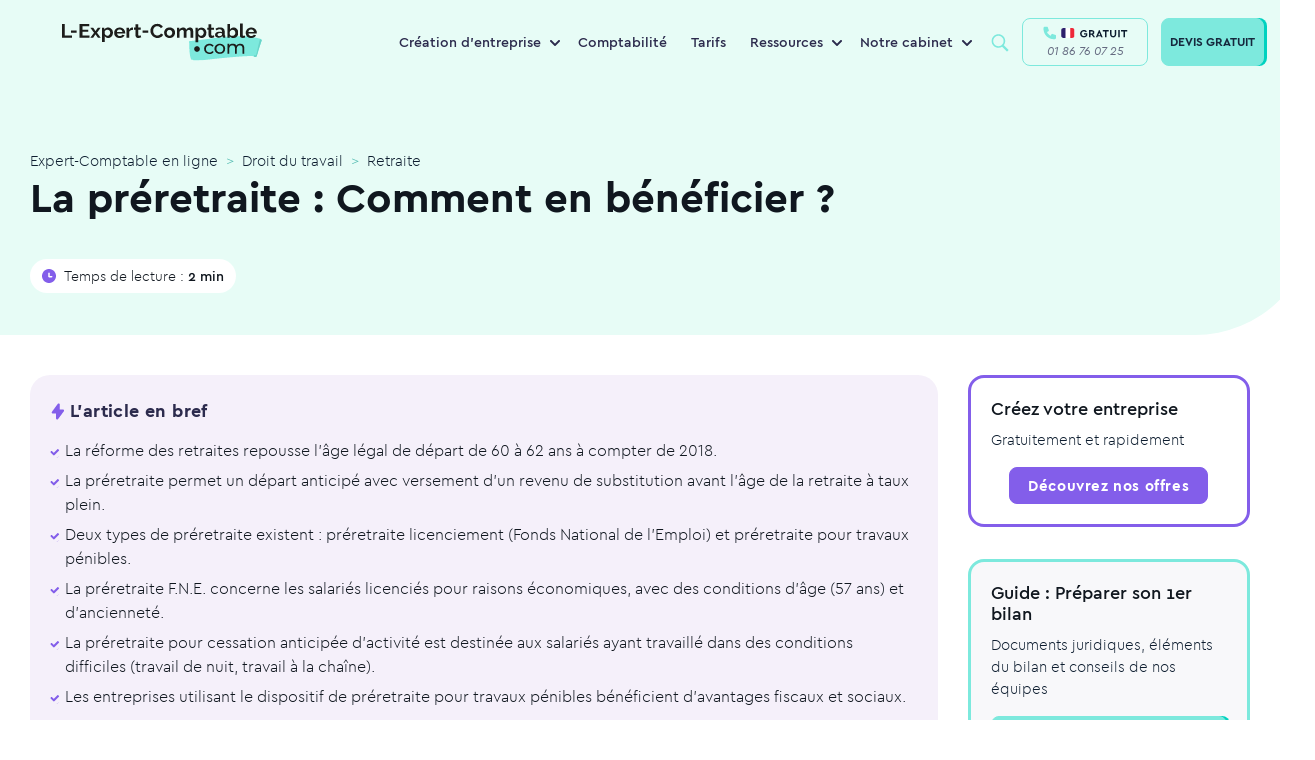

--- FILE ---
content_type: text/html; charset=UTF-8
request_url: https://www.l-expert-comptable.com/a/37407-la-preretraite.html
body_size: 174131
content:
<!DOCTYPE html><html lang="fr" dir="ltr" prefix="og: https://ogp.me/ns#"><head><meta charset="utf-8" /><noscript><style>form.antibot * :not(.antibot-message) { display: none !important; }</style></noscript><style>/* @see https://github.com/aFarkas/lazysizes#broken-image-symbol */.js img.lazyload:not([src]) { visibility: hidden; }/* @see https://github.com/aFarkas/lazysizes#automatically-setting-the-sizes-attribute */.js img.lazyloaded[data-sizes=auto] { display: block; width: 100%; }</style><meta name="description" content="La réforme des retraites repousse l&#039;âge légal de départ de 60 à 62 ans à compter de 2018. La préretraite permet un départ anticipé avec versement d’" /><meta name="keywords" content="expert-comptable" /><link rel="canonical" href="https://www.l-expert-comptable.com/a/37407-la-preretraite.html" /><link rel="shortlink" href="https://www.l-expert-comptable.com/node/322" /><meta property="og:site_name" content="Expert-Comptable en ligne" /><meta property="og:type" content="Article" /><meta property="og:url" content="https://www.l-expert-comptable.com/a/37407-la-preretraite.html" /><meta property="og:title" content="La préretraite : Comment en bénéficier ?" /><meta property="og:image" content="https://www.l-expert-comptable.com/sites/default/files/opengraph/01-home.png" /><meta name="twitter:card" content="summary" /><meta name="twitter:title" content="La préretraite : Comment en bénéficier ?" /><meta name="Generator" content="Drupal 10 (https://www.drupal.org)" /><meta name="MobileOptimized" content="width" /><meta name="HandheldFriendly" content="true" /><meta name="viewport" content="width=device-width, initial-scale=1, shrink-to-fit=no" /><meta http-equiv="x-ua-compatible" content="ie=edge" /><script type="application/ld+json">{"@context":"https:\/\/schema.org","@type":"BreadcrumbList","itemListElement":[{"@type":"ListItem","position":1,"name":"Expert-Comptable en ligne","item":"https:\/\/www.l-expert-comptable.com"},{"@type":"ListItem","position":2,"name":"Droit du travail","item":"https:\/\/www.l-expert-comptable.com\/c\/droit-du-travail"},{"@type":"ListItem","position":3,"name":"Retraite","item":"https:\/\/www.l-expert-comptable.com\/c\/retraite"}]}</script><link rel="icon" href="/sites/default/files/favicon_lec.png" type="image/png" /><title>La préretraite : Comment en bénéficier ?</title><!-- DATALAYER --><script>
var dataLayer = [];
dataLayer.push([{"article-name":"La préretraite : Comment en bénéficier ?","article-nodetype":"article","article-nodeid":"322","article-topcategory":"Droit du travail","article-parentcategory":"Droit du travail","article-nbword":"577","visitor-utm_source":"","visitor-utm_medium":"","visitor-utm_campaign":"","visitor-utm_group":"","visitor-utm_content":""}]);
</script><!-- END DATALAYER --><link rel="stylesheet" media="all" href="/sites/default/files/css/optimized/css_Awu9YtmWu_taaaaJKswYqKQEUWlATiU0b-9Ka6etFfU.yJfThULbSWo5symAlH1TpkOHzscQQoCDd8HMOPzMHUE.css?t6pba6" /><link rel="stylesheet" media="all" href="/sites/default/files/css/optimized/css_yIJuzHvo1e460jlmqttlj52OMZk0ZV7QmKCy-1vP5ZI.PbbtldEyd9un5_gy67SP4V2KHatFmVktos863fiyJXw.css?t6pba6" /><link rel="stylesheet" media="all" href="/sites/default/files/css/optimized/css_xnDYBl4OD9snX7Sf9EyJ9VkzRg71lff1OegyGLU8z1w.WXTwFbw4JhtCsnrOX0zAhCC3xZ94cWRJWEGaKrS_u6A.css?t6pba6" /><link rel="stylesheet" media="all" href="/sites/default/files/css/optimized/css_gfUtLDXi72df47AexuJ-vm_wJb2QkME0vEvBnJxO6dA.Owq3C_HY7BUsEedS4Vk1I95tfz7VF-Jr0_x8mkOwVMA.css?t6pba6" /><link rel="stylesheet" media="all" href="/sites/default/files/css/optimized/css_CYXnyo1qFoxHAoBBNsSqN8PVNbP8sxeQ_LtauZ50Wgs.JUvMiVcmSDVQtzW97skwOWpgTq9tnDiHANvGJraM6FM.css?t6pba6" /><link rel="stylesheet" media="all" href="/sites/default/files/css/optimized/css_QF7anExUIQ9m7lRlQYpqk7QebuejK_k7Tyzw3UgZ-hg._-Pf3sv0THphnIaotMeCBoU4V6qt5CWPIyPFDKMdjvI.css?t6pba6" /><link rel="stylesheet" media="all" href="/sites/default/files/css/optimized/css_7QllbjqoprdCwoIdo3V7DWqJKkTBOzMJn-xZmsutiww.dM_MiAJQka6eBZWE-SAlEMDCZqHQzME8PVN4e_USRg8.css?t6pba6" /><link rel="stylesheet" media="all" href="/sites/default/files/css/optimized/css_hnJTGN1fzih_ZZssV428NML2NhpFxXlJrqaLNgE8CHo.FN-qlTsdSXoxbDqS8UhwZtsqGWpB6FC8nwNUrrWiO1I.css?t6pba6" /><link rel="stylesheet" media="all" href="/sites/default/files/css/optimized/css__13fw7LchbE-h7zw4b3GPIwiFWcaKaefv7L39uOe9so.PFgXHRdtQAIRFQ8xm1JP-xi-J-AiyAn-F1o2MSzEKx0.css?t6pba6" /><link rel="stylesheet" media="all" href="/sites/default/files/css/optimized/css_0jPT-BWLonFoD1a1XPcxcniBn9WgukRnniaE-xYrMIs.QytMikzL5QXN0Ckqf34YG0fwBdSnc9eQicWYnzJcYak.css?t6pba6" /><link rel="stylesheet" media="all" href="/sites/default/files/css/optimized/css_wcTRp4Ty5SGu4F6Mj_Src4xCVH1pAn1ZKdFhbgibbUI.f6ym-jLv34Pc2g3bjBgwdXN-nNLjM5n4l-GmFXDsayI.css?t6pba6" /><link rel="stylesheet" media="all" href="/sites/default/files/css/optimized/css_XYJeCymlgeYq2fA8gUC7CjnYFGGkur-vgRftab7u22k.IsR1FwiE--_E7pjkBPkTZ73_y9JxutxuqW9LO3jmgro.css?t6pba6" /><link rel="stylesheet" media="all" href="/sites/default/files/css/optimized/css_GbvmbJJu3etNuvRxzgpArn9FbrGIPob5sKfVZm03KVw.756TZbcfsYW2K_isVfZoUwL7Qujge7pDczUAhnhb5Lg.css?t6pba6" /><link rel="stylesheet" media="all" href="/sites/default/files/css/optimized/css_Q6hS9heFRWwmGWvo9WsD_D6nDHdUaUnYt6sC6_oX9L8.t4tZ9JEbNX8gMBWTZq2aRFgqaQ4k9oz72ErZqn7mfzs.css?t6pba6" /><link rel="stylesheet" media="all" href="/sites/default/files/css/optimized/css_41w6dBZ448pJSogyLgoToui9MDm8KnZHhhxIUFUonds.0M828GE0VLtfUCc7Y7V1dzOWv4zt8Ts7ncqoU873xqY.css?t6pba6" /><link rel="stylesheet" media="all" href="/sites/default/files/css/optimized/css_JCU_zSqQm3rvBIXWevl-Uch6AS6Fms27h_AxAbdSM2A.9MSXn2ZV88I-Cro1FizPX0KsK2scgUOJcBlDrY_KE1Q.css?t6pba6" /><link rel="stylesheet" media="all" href="/sites/default/files/css/optimized/css__7a65Qsn2GbI6R4HiSGaSbf2n93vUm8S71hKr7aus8Y.VQx7MPO16Ch_ZDzO0lS1kBXaKQkehTjfqiHP0mvGuoo.css?t6pba6" /><link rel="stylesheet" media="all" href="/sites/default/files/css/optimized/css_PRpLCpZQr4zTfafBQvuU6Ai1fdWr3UHToA3uiawHjkM.ueNB7yqCRDxTtgreW3IFufuDQe1v-52P9CPZvVKb4Uc.css?t6pba6" /><link rel="stylesheet" media="all" href="/sites/default/files/css/optimized/css_aoCtSYLBcNKBOhxxVrFG3ZKySv8QYSDRgOG6mPSelnA.lEt10t5qDkvALTiPx9Vsco498cuOi0SSXQHu4LRl9f0.css?t6pba6" /><link rel="stylesheet" media="all" href="/sites/default/files/css/optimized/css_QCc32nGTdFyyVttk5-DhpBqSPGiujrCLAUI_ytducEM.WnSQf_1wg9Ip_3Ul7YBSAjs4mrUrLwjJ2mHM8Gi50V8.css?t6pba6" /><link rel="stylesheet" media="all" href="/sites/default/files/css/optimized/css_gNE23k-ACKoEPCD0nWYQhjjFwvTvsblD6JCNk6DbfTk.1TPiYnryIlGpKE4eqFk1pr9zR3HkhQVL2Qa54p2IAdU.css?t6pba6" /><link rel="stylesheet" media="all" href="/sites/default/files/css/optimized/css_vOD9-5JiqhFy7oiIOzO00o2XLgmR6XH8SUL8LL585Vc.i7SuXXCGNt_qtjjEWAQf90zE-qGWjJYCpBCiKu6zBrI.css?t6pba6" /><link rel="stylesheet" media="all" href="/sites/default/files/css/optimized/css_zaONKoVbo0l69XbCwln3ceB4og-AEQy3ikxyuTYlc34.n6DnW4R2va7iBC-twS5rLBqsgV5a5f9hQPFNZcD4iLw.css?t6pba6" /><link rel="stylesheet" media="all" href="/sites/default/files/css/optimized/css_x7dTuDt9dhzFze4xQJiZxjdcLkAvE9zvc8PMMVQ9rc8.eLn_X_dWx7GMF7PbtdSH9Kc5qIgBtFzddL_mdhameQI.css?t6pba6" /><link rel="stylesheet" media="all" href="/sites/default/files/css/optimized/css_xq2miP2LnpzRpLwMqhXhCs1fhBi9UO5UxYjIAgUDyYs.V2R_8AOvvNAnf1R3kFH4MMau0-ZnLYnBqUU6z4wl36A.css?t6pba6" /><link rel="stylesheet" media="all" href="/sites/default/files/css/optimized/css_6HivcsiYsYz4j4-2NDO18e_kFV3yb2a3MeAhQQkmD7o.QVWkVSbdNuDp_1DcmUaqXzzg7yjy7nlyjbO-XQ4vmu0.css?t6pba6" /><link rel="stylesheet" media="all" href="/sites/default/files/css/optimized/css_3TR2PzHKiUFZjwfp_Bfno_uyHnPF6i0HLhX2hhQMCvQ.eNvEzv27iBm8PIoByyAPXTCiw-_NhtZXfjE5LP9bpM0.css?t6pba6" /><link rel="stylesheet" media="all" href="/sites/default/files/css/optimized/css_lXaJjjxz0hXSysXNgK2tbtqNOnUAX7_4bd0qwNhf8LA.NMVcdlz7DUhRbuojcsD9E5kGWcFKLUbWI-uPgBJP8ys.css?t6pba6" /><link rel="stylesheet" media="all" href="/sites/default/files/css/optimized/css_RE0_GSFuBIKYt_8OaHS8tcwbFvMeohvCN7kqlpqJbec.nUh_RMdmQtANK-WghQaCxjmkXbewrHNRkw6TFY0LREg.css?t6pba6" /><link rel="stylesheet" media="all" href="/sites/default/files/css/optimized/css_hljDeQaoDxGnxu_DfPSiXM7yMTS_hhPOJ78LEYYd47I.Byafkhpjapot3f4RyG_86j1L2_2GeA5ngp65lSsZINU.css?t6pba6" /><link rel="stylesheet" media="all" href="/sites/default/files/css/optimized/css_4QbX60PIN2Ey_HkAddvKsTpKnxPrbyd_ZUuWDLMHHOc.J1FcomJLxgLVpI3wKW_HQta-KCsdC6_q4kOn7q0Ve48.css?t6pba6" /><link rel="stylesheet" media="all" href="/sites/default/files/css/optimized/css_2mg3sdUviKoqYAGyCV9ZiXjaNfKvXIfi4OkZHpNKvMY.-dmdRUTu-mgCqCXiYvEjCS3G8RXpjTrxSaWgjVfMlnY.css?t6pba6" /><script type="application/ld+json">{"@context": "https://schema.org","@graph": [ {"@type": "Organization","@id": "https://www.l-expert-comptable.com/#organization","name": "L-Expert-Comptable.com","legalName": "L-Expert-Comptable.com","alternateName": "L-Expert-Comptable.com","url": "https://www.l-expert-comptable.com/","logo": "https://www.l-expert-comptable.com/sites/default/files/logo_2.png","description": "Cabinet comptable en ligne pour les indépendants, freelances et TPE","founder": {"@type": "Person","name": "Jean-Christophe DURAIN"},"vatID": "FR44517403572","siret": "51740357200046","sameAs": ["https://www.facebook.com/lexpertcomptablecom","https://www.linkedin.com/company/l-expert-comptable.com/","https://www.instagram.com/lexpertcomptablecom/","https://www.tiktok.com/@lexpertcomptablecom","https://www.youtube.com/user/LExpertComptable"],"address": {"@type": "PostalAddress","streetAddress": "17 rue Auber","addressLocality": "Paris","addressRegion": "Île-de-France","postalCode": "75009","addressCountry": "FR"},"hasMap": " https://maps.app.goo.gl/wW7eYv7J1493XdiJA ","contactPoint": {"@type": "ContactPoint","telephone": "+33-1-86-76-07-25","email": " contact@l-expert-comptable.com ","contactType": "customer support","contactOption": "TollFree","availableLanguage": "French","areaServed": "FR"},"openingHours": "Mo-Fr 09:00-18:00","priceRange": "€€"},{"@type": "Service","@id": "https://www.l-expert-comptable.com/#services","name": "Services comptables en ligne","serviceType": "Comptabilité, Comptabilité en ligne, Création d'entreprise, Fiscalité, Conseil à la création d'entreprise, Création SASU, Création EURL, Création SAS, Création SARL","provider": {"@id": "https://www.l-expert-comptable.com/#organization"},"areaServed": {"@type": "Country","name": "France"},"availableChannel": {"@type": "ServiceChannel","serviceUrl": "https://www.l-expert-comptable.com/"}}, {"@type": "AggregateRating","itemReviewed": {"@id": "https://www.l-expert-comptable.com/#organization"},"ratingValue": "4.9","bestRating": "5","ratingCount": "1200"}, {"@type": "Review","itemReviewed": {"@type": "Organization","name": "L-Expert-Comptable.com","@id": "https://www.l-expert-comptable.com/#organization"},"author": {"@type": "Person","name": "Clara Fe"},"datePublished": "2025-07-15","reviewBody": "Le service de création d'entreprise de L-Expert-Comptable.com est rapide et efficace. L'équipe est réactive et à l'écoute, je recommande vivement ! Je suis confiante pour la suite notamment la gestion de ma comptabilité.","reviewRating": {"@type": "Rating","ratingValue": "5","bestRating": "5"}}, {"@type": "FAQPage","@id": "https://www.l-expert-comptable.com/#faq","mainEntity": [ {"@type": "Question","name": "L-Expert-Comptable.com, qu'est-ce que c'est ?","acceptedAnswer": {"@type": "Answer","text": "L-Expert-Comptable.com est un cabinet d'expertise comptable en ligne, membre de l’Ordre des Experts-Comptables. Nous accompagnons les entrepreneurs dans la création et la gestion de leur entreprise, sans engagement, avec des outils digitaux performants et un suivi humain."}}, {"@type": "Question","name": "Quels sont les services proposés par un expert-comptable en ligne ?","acceptedAnswer": {"@type": "Answer","text": "Tenue de la comptabilité, gestion fiscale et sociale, création d'entreprise, rédaction des statuts, suivi des devis et factures, bilans, outils de gestion en ligne, accompagnement personnalisé, etc."}}, {"@type": "Question","name": "Quels sont les tarifs de L-Expert-Comptable.com ?","acceptedAnswer": {"@type": "Answer","text": "L'accompagnement comptable est proposé à partir de 79€ par mois, sans engagement. La création d'entreprise est gratuite."}}]}]}</script><link rel="preload" href="/themes/custom/expert/fonts/cera/cera-pro-black-italic.woff2" as="font" crossorigin="anonymous"/><link rel="preload" href="/themes/custom/expert/fonts/cera/cera-pro-black.woff2" as="font" crossorigin="anonymous"/><link rel="preload" href="/themes/custom/expert/fonts/cera/cera-pro-bold.woff2" as="font" crossorigin="anonymous"/><link rel="preload" href="/themes/custom/expert/fonts/cera/cera-pro-light.woff2" as="font" crossorigin="anonymous"/><link rel="preload" href="/themes/custom/expert/fonts/cera/cera-pro-medium.woff2" as="font" crossorigin="anonymous"/><link rel="preload" href="/themes/custom/expert/fonts/cera/cera-pro-regular-italic.woff2" as="font" crossorigin="anonymous"/></head><body class="layout-no-sidebars page-node-322 node-header-3-colonnes path-node node--type-article"	id="23"><!-- Google Tag Manager (noscript) --><noscript><iframe src="https://www.googletagmanager.com/ns.html?id=GTM-5BVST8R" height="0" width="0" style="display:none;visibility:hidden"></iframe></noscript><!-- End Google Tag Manager (noscript) --><a href="#main-content" class="visually-hidden focusable skip-link">Aller au contenu principal</a><div class="dialog-off-canvas-main-canvas" data-off-canvas-main-canvas><div id="page-wrapper" class=""><div id="page"><header id="header" class="header" role="banner" aria-label="Site header"><nav class="navbar navbar-expand-lg bg-white-80 main-navbar"><div id="block-expert-popinhubspot" class="block-content-basic block block-block-content block-block-contentdf6adcb3-7310-4f12-a76c-a3bacc862443"><div class="content"><div class="clearfix text-formatted field field--name-body field--type-text-with-summary field--label-hidden field__item"><div class="container"><script type="text/javascript" id="hs-script-loader" async defer src="//js-eu1.hs-scripts.com/4059422.js"></script></div></div></div></div><a href="/" title="Expert-Comptable en ligne" rel="home" class="navbar-brand"><img width="200" height="38" loading="lazy" class="lazyload" src="/themes/custom/expert/images/logo/logo-lec.svg" class="img-fluid d-inline-block align-top" title="Expert-Comptable en ligne" alt="Expert-Comptable en ligne"><span class="ml-2 d-none d-md-inline"></span></a><div id="block-navigationprincipale" class="block block-menu-block block-menu-blockmain menu--main"><div class="content"><ul class="menu menu-level-0 nav"><li class="menu-with-block menu-item menu-item--expanded nav-item"> <span class="nav-link" title="Création d&#039;entreprise">Création d&#039;entreprise</span><div class="menu_link_content menu-link-contentmain view-mode-default menu-dropdown menu-dropdown-0 menu-type-default"><ul class="menu menu-level-1 nav"><li class="menu-item nav-item"> <a href="https://www.l-expert-comptable.com/crea.html" class="nav-link" title="Créer mon entreprise">Créer mon entreprise</a><div class="menu_link_content menu-link-contentmain view-mode-default menu-dropdown menu-dropdown-1 menu-type-default"><div class="field field--name-field-icon- field--type-entity-reference field--label-hidden field__item"><div class="container"><div><div class="field field--name-field-media-image field--type-image field--label-visually_hidden"><div class="field__label visually-hidden">Image</div><div class="field__item"><div class="container"> <picture> <source type="image/webp" width="80" height="80" data-srcset="/sites/default/files/styles/webp/public/Creation.webp?itok=fICWCDnZ 1x"/> <source type="image/png" width="80" height="80" data-srcset="/sites/default/files/styles/webp/public/Creation.png?itok=fICWCDnZ 1x"/> <img loading="lazy" width="80" height="80" src="/sites/default/files/styles/lazy_general/public/Creation.png.jpg?itok=-JW2dUvw" alt="icon" class="lazyload" data-src="/sites/default/files/styles/webp/public/Creation.png?itok=fICWCDnZ" data-srcset="/sites/default/files/styles/webp/public/Creation.png?itok=fICWCDnZ 1x" title="Expert-Comptable en ligne" /> </picture></div></div></div></div></div></div></div></li><li class="menu-item nav-item"> <a href="/crea/creation-sasu" class="nav-link" title="Créer ma SASU" data-drupal-link-system-path="node/7581">Créer ma SASU</a><div class="menu_link_content menu-link-contentmain view-mode-default menu-dropdown menu-dropdown-1 menu-type-default"><div class="field field--name-field-icon- field--type-entity-reference field--label-hidden field__item"><div class="container"><div><div class="field field--name-field-media-image field--type-image field--label-visually_hidden"><div class="field__label visually-hidden">Image</div><div class="field__item"><div class="container"> <picture> <source type="image/webp" width="80" height="80" data-srcset="/sites/default/files/styles/webp/public/SASU_0.webp?itok=-JmDdEEW 1x"/> <source type="image/png" width="80" height="80" data-srcset="/sites/default/files/styles/webp/public/SASU_0.png?itok=-JmDdEEW 1x"/> <img loading="lazy" width="80" height="80" src="/sites/default/files/styles/lazy_general/public/SASU_0.png.jpg?itok=N_2FYdSI" alt="icon" class="lazyload" data-src="/sites/default/files/styles/webp/public/SASU_0.png?itok=-JmDdEEW" data-srcset="/sites/default/files/styles/webp/public/SASU_0.png?itok=-JmDdEEW 1x" title="Expert-Comptable en ligne" /> </picture></div></div></div></div></div></div></div></li><li class="menu-item nav-item"> <a href="/crea/creation-eurl" class="nav-link" title="Créer mon EURL" data-drupal-link-system-path="node/7582">Créer mon EURL</a><div class="menu_link_content menu-link-contentmain view-mode-default menu-dropdown menu-dropdown-1 menu-type-default"><div class="field field--name-field-icon- field--type-entity-reference field--label-hidden field__item"><div class="container"><div><div class="field field--name-field-media-image field--type-image field--label-visually_hidden"><div class="field__label visually-hidden">Image</div><div class="field__item"><div class="container"> <picture> <source type="image/webp" width="80" height="80" data-srcset="/sites/default/files/styles/webp/public/EURL_0.webp?itok=8Z1wnFfx 1x"/> <source type="image/png" width="80" height="80" data-srcset="/sites/default/files/styles/webp/public/EURL_0.png?itok=8Z1wnFfx 1x"/> <img loading="lazy" width="80" height="80" src="/sites/default/files/styles/lazy_general/public/EURL_0.png.jpg?itok=heVeGYVr" alt="icon" class="lazyload" data-src="/sites/default/files/styles/webp/public/EURL_0.png?itok=8Z1wnFfx" data-srcset="/sites/default/files/styles/webp/public/EURL_0.png?itok=8Z1wnFfx 1x" title="Expert-Comptable en ligne" /> </picture></div></div></div></div></div></div></div></li><li class="menu-item nav-item"> <a href="/crea/creation-sarl" class="nav-link" title="Créer ma SARL" data-drupal-link-system-path="node/7576">Créer ma SARL</a><div class="menu_link_content menu-link-contentmain view-mode-default menu-dropdown menu-dropdown-1 menu-type-default"><div class="field field--name-field-icon- field--type-entity-reference field--label-hidden field__item"><div class="container"><div><div class="field field--name-field-media-image field--type-image field--label-visually_hidden"><div class="field__label visually-hidden">Image</div><div class="field__item"><div class="container"> <picture> <source type="image/webp" width="80" height="80" data-srcset="/sites/default/files/styles/webp/public/SARL_0.webp?itok=WVgGZ59V 1x"/> <source type="image/png" width="80" height="80" data-srcset="/sites/default/files/styles/webp/public/SARL_0.png?itok=WVgGZ59V 1x"/> <img loading="lazy" width="80" height="80" src="/sites/default/files/styles/lazy_general/public/SARL_0.png.jpg?itok=FlsNNgeh" alt="icon" class="lazyload" data-src="/sites/default/files/styles/webp/public/SARL_0.png?itok=WVgGZ59V" data-srcset="/sites/default/files/styles/webp/public/SARL_0.png?itok=WVgGZ59V 1x" title="Expert-Comptable en ligne" /> </picture></div></div></div></div></div></div></div></li><li class="menu-item nav-item"> <a href="/crea/creation-sas" class="nav-link" title="Créer ma SAS" data-drupal-link-system-path="node/7583">Créer ma SAS</a><div class="menu_link_content menu-link-contentmain view-mode-default menu-dropdown menu-dropdown-1 menu-type-default"><div class="field field--name-field-icon- field--type-entity-reference field--label-hidden field__item"><div class="container"><div><div class="field field--name-field-media-image field--type-image field--label-visually_hidden"><div class="field__label visually-hidden">Image</div><div class="field__item"><div class="container"> <picture> <source type="image/webp" width="80" height="80" data-srcset="/sites/default/files/styles/webp/public/SAS_0.webp?itok=j70-qwYI 1x"/> <source type="image/png" width="80" height="80" data-srcset="/sites/default/files/styles/webp/public/SAS_0.png?itok=j70-qwYI 1x"/> <img loading="lazy" width="80" height="80" src="/sites/default/files/styles/lazy_general/public/SAS_0.png.jpg?itok=x-ZwR1G8" alt="icon" class="lazyload" data-src="/sites/default/files/styles/webp/public/SAS_0.png?itok=j70-qwYI" data-srcset="/sites/default/files/styles/webp/public/SAS_0.png?itok=j70-qwYI 1x" title="Expert-Comptable en ligne" /> </picture></div></div></div></div></div></div></div></li></ul><div class="field field--name-field-bloc field--type-entity-reference field--label-hidden field__item"><div class="container"><div class="clearfix text-formatted field field--name-body field--type-text-with-summary field--label-hidden field__item"><div class="container"><p><span class="nav-link">Ressources</span></p><ul><li><a href="/a/535293-quelles-sont-les-differences-entre-les-statuts-juridique-sasu-et-eurl.html"><span class="icon"><svg width="40" height="40" viewBox="0 0 40 40" fill="none"><circle cx="20" cy="20" r="20" fill="#3C4B4F" fill-opacity="0.05" /><path d="M21.1 11.8892V16.5112C21.1 17.0634 21.5478 17.5112 22.1 17.5112H26.8427C27.6588 17.5112 28.1312 18.4359 27.653 19.0972L20.7103 28.6969C20.142 29.4828 18.9 29.0807 18.9 28.1109V23.4889C18.9 22.9367 18.4523 22.4889 17.9 22.4889H13.1574C12.3413 22.4889 11.8688 21.5642 12.3471 20.9029L19.2897 11.3032C19.8581 10.5173 21.1 10.9194 21.1 11.8892Z" stroke="#0D1D2F" stroke-width="1.5" stroke-linecap="round" stroke-linejoin="round" /></svg>&nbsp;</span><span class="text">EURL ou SASU</span></a></li><li><a href="/a/534810-quel-statut-pour-mon-entreprise.html"><span class="icon"><svg width="40" height="40" viewBox="0 0 40 40" fill="none"><circle cx="20" cy="20" r="20" fill="#3C4B4F" fill-opacity="0.05" /><rect x="12.8" y="10.4" width="14.4" height="19.2" rx="3" stroke="#0D1D2F" stroke-width="1.5" /><path d="M16.8 20H23.2" stroke="#0D1D2F" stroke-width="1.5" stroke-linecap="round" /><path d="M16.8 15.2001H23.2" stroke="#0D1D2F" stroke-width="1.5" stroke-linecap="round" /><path d="M16.8 24.8H20.8" stroke="#0D1D2F" stroke-width="1.5" stroke-linecap="round" /></svg>&nbsp; </span><span class="text">Choisir son statut juridique</span></a></li><li><a href="/a/535282-quels-sont-les-avantages-et-les-inconvenients-du-statut-juridique-sasu.html"><span class="icon"><svg width="40" height="40" viewBox="0 0 40 40" fill="none"><circle cx="20" cy="20" r="20" fill="#3C4B4F" fill-opacity="0.05" /><path d="M18.2065 11.634C18.9402 10.1475 21.0598 10.1475 21.7935 11.634L23.0614 14.203C23.3527 14.7933 23.9158 15.2024 24.5672 15.2971L27.4023 15.7091C29.0428 15.9474 29.6978 17.9634 28.5108 19.1204L26.4593 21.1202C25.9879 21.5796 25.7728 22.2416 25.8841 22.8904L26.3684 25.7141C26.6486 27.3479 24.9337 28.5938 23.4665 27.8224L20.9307 26.4893C20.348 26.183 19.652 26.183 19.0693 26.4893L16.5335 27.8224C15.0663 28.5938 13.3514 27.3479 13.6316 25.7141L14.1159 22.8904C14.2272 22.2416 14.0121 21.5796 13.5407 21.1202L11.4892 19.1205C10.3022 17.9634 10.9572 15.9474 12.5976 15.7091L15.4328 15.2971C16.0842 15.2024 16.6473 14.7933 16.9386 14.203L18.2065 11.634Z" stroke="#0D1D2F" stroke-width="1.5" /></svg>&nbsp; </span><span class="text">Avantages de la SASU</span></a></li><li><a href="/c/creation-d-entreprise"><span class="icon"><svg width="40" height="40" viewBox="0 0 40 40" fill="none"><circle cx="20" cy="20" r="20" fill="#3C4B4F" fill-opacity="0.05" /><path d="M12.3323 25.9318L13.0743 26.0408C13.1093 25.8025 13.0278 25.5619 12.8551 25.394L12.3323 25.9318ZM11.9524 28.5173L12.6945 28.6263L11.9524 28.5173ZM12.8503 29.1042L13.2478 29.7402H13.2478L12.8503 29.1042ZM14.9653 27.7822L15.2975 27.1098C15.0644 26.9946 14.7883 27.0084 14.5678 27.1462L14.9653 27.7822ZM29.65 19.6694C29.65 24.2957 25.413 28.1888 20 28.1888V29.6888C26.0745 29.6888 31.15 25.2818 31.15 19.6694H29.65ZM20 11.15C25.413 11.15 29.65 15.0431 29.65 19.6694H31.15C31.15 14.057 26.0745 9.65002 20 9.65002V11.15ZM10.35 19.6694C10.35 15.0431 14.587 11.15 20 11.15V9.65002C13.9255 9.65002 8.85001 14.057 8.85001 19.6694H10.35ZM12.8551 25.394C11.2883 23.8709 10.35 21.8607 10.35 19.6694H8.85001C8.85001 22.3066 9.98276 24.6937 11.8095 26.4695L12.8551 25.394ZM12.6945 28.6263L13.0743 26.0408L11.5903 25.8227L11.2104 28.4082L12.6945 28.6263ZM12.4527 28.4683C12.5677 28.3964 12.7142 28.4921 12.6945 28.6263L11.2104 28.4082C11.0442 29.5391 12.2785 30.3461 13.2478 29.7402L12.4527 28.4683ZM14.5678 27.1462L12.4527 28.4683L13.2478 29.7402L15.3629 28.4182L14.5678 27.1462ZM20 28.1888C18.2887 28.1888 16.6859 27.7957 15.2975 27.1098L14.6331 28.4546C16.2283 29.2426 18.0584 29.6888 20 29.6888V28.1888Z" fill="#0D1D2F" /><path d="M16.2182 17.0183H23.7818" stroke="#0D1D2F" stroke-width="1.5" stroke-linecap="round" /><path d="M16.2182 22.691H23.7818" stroke="#0D1D2F" stroke-width="1.5" stroke-linecap="round" /></svg>&nbsp; </span><span class="icon text">Blog sur la création d’entreprise</span></a></li></ul></div></div></div></div></div></li><li class="menu-item nav-item"> <a href="/compta.html" title="Comptabilité" class="nav-link" data-drupal-link-system-path="node/7167">Comptabilité</a><div class="menu_link_content menu-link-contentmain view-mode-default menu-dropdown menu-dropdown-0 menu-type-default"></div></li><li class="menu-item nav-item"> <a href="/tarifs.html" class="nav-link" title="Tarifs" data-drupal-link-system-path="node/7085">Tarifs</a><div class="menu_link_content menu-link-contentmain view-mode-default menu-dropdown menu-dropdown-0 menu-type-default"></div></li><li class="menu-with-block menu-ressources menu-item menu-item--expanded nav-item"> <span class="nav-link" title="Ressources">Ressources</span><div class="menu_link_content menu-link-contentmain view-mode-default menu-dropdown menu-dropdown-0 menu-type-default"><ul class="menu menu-level-1 nav"><li class="menu-item nav-item"> <a href="/blog" class="nav-link" title="Blog" data-drupal-link-system-path="blog">Blog</a><div class="menu_link_content menu-link-contentmain view-mode-default menu-dropdown menu-dropdown-1 menu-type-default"><div class="field field--name-field-icon- field--type-entity-reference field--label-hidden field__item"><div class="container"><div><div class="field field--name-field-media-image field--type-image field--label-visually_hidden"><div class="field__label visually-hidden">Image</div><div class="field__item"><div class="container"> <picture> <source type="image/webp" width="80" height="80" data-srcset="/sites/default/files/styles/webp/public/Bulle%402x.webp?itok=wKj1bbhy 1x"/> <source type="image/png" width="80" height="80" data-srcset="/sites/default/files/styles/webp/public/Bulle%402x.png?itok=wKj1bbhy 1x"/> <img loading="lazy" width="80" height="80" src="/sites/default/files/styles/lazy_general/public/Bulle%402x.png.jpg?itok=88ha0FAg" alt="icon" class="lazyload" data-src="/sites/default/files/styles/webp/public/Bulle%402x.png?itok=wKj1bbhy" data-srcset="/sites/default/files/styles/webp/public/Bulle%402x.png?itok=wKj1bbhy 1x" title="Expert-Comptable en ligne" /> </picture></div></div></div></div></div></div></div></li><li class="menu-item nav-item"> <a href="/nos-calculateurs.html" class="nav-link" title="Simulateurs et calculateurs" data-drupal-link-system-path="node/5547">Simulateurs et calculateurs</a><div class="menu_link_content menu-link-contentmain view-mode-default menu-dropdown menu-dropdown-1 menu-type-default"><div class="field field--name-field-icon- field--type-entity-reference field--label-hidden field__item"><div class="container"><div><div class="field field--name-field-media-image field--type-image field--label-visually_hidden"><div class="field__label visually-hidden">Image</div><div class="field__item"><div class="container"> <picture> <source type="image/webp" width="80" height="80" data-srcset="/sites/default/files/styles/webp/public/Calcul%402x.webp?itok=yfcF1r4v 1x"/> <source type="image/png" width="80" height="80" data-srcset="/sites/default/files/styles/webp/public/Calcul%402x.png?itok=yfcF1r4v 1x"/> <img loading="lazy" width="80" height="80" src="/sites/default/files/styles/lazy_general/public/Calcul%402x.png.jpg?itok=8nfyTu7w" alt="icon" class="lazyload" data-src="/sites/default/files/styles/webp/public/Calcul%402x.png?itok=yfcF1r4v" data-srcset="/sites/default/files/styles/webp/public/Calcul%402x.png?itok=yfcF1r4v 1x" title="Expert-Comptable en ligne" /> </picture></div></div></div></div></div></div></div></li><li class="menu-item nav-item"> <a href="/modeles-de-document" class="nav-link" title="Modèles de documents" data-drupal-link-system-path="modeles-de-document">Modèles de documents</a><div class="menu_link_content menu-link-contentmain view-mode-default menu-dropdown menu-dropdown-1 menu-type-default"><div class="field field--name-field-icon- field--type-entity-reference field--label-hidden field__item"><div class="container"><div><div class="field field--name-field-media-image field--type-image field--label-visually_hidden"><div class="field__label visually-hidden">Image</div><div class="field__item"><div class="container"> <picture> <source type="image/webp" width="80" height="80" data-srcset="/sites/default/files/styles/webp/public/Document%402x.webp?itok=0sqW2cVN 1x"/> <source type="image/png" width="80" height="80" data-srcset="/sites/default/files/styles/webp/public/Document%402x.png?itok=0sqW2cVN 1x"/> <img loading="lazy" width="80" height="80" src="/sites/default/files/styles/lazy_general/public/Document%402x.png.jpg?itok=e4WhEQT0" alt="icon" class="lazyload" data-src="/sites/default/files/styles/webp/public/Document%402x.png?itok=0sqW2cVN" data-srcset="/sites/default/files/styles/webp/public/Document%402x.png?itok=0sqW2cVN 1x" title="Expert-Comptable en ligne" /> </picture></div></div></div></div></div></div></div></li><li class="menu-item nav-item"> <a href="https://www.youtube.com/user/LExpertComptable" class="nav-link" title="Vidéos">Vidéos</a><div class="menu_link_content menu-link-contentmain view-mode-default menu-dropdown menu-dropdown-1 menu-type-default"><div class="field field--name-field-icon- field--type-entity-reference field--label-hidden field__item"><div class="container"><div><div class="field field--name-field-media-image field--type-image field--label-visually_hidden"><div class="field__label visually-hidden">Image</div><div class="field__item"><div class="container"> <picture> <source type="image/webp" width="80" height="80" data-srcset="/sites/default/files/styles/webp/public/Vide%402x.webp?itok=ISHyg_vh 1x"/> <source type="image/png" width="80" height="80" data-srcset="/sites/default/files/styles/webp/public/Vide%402x.png?itok=ISHyg_vh 1x"/> <img loading="lazy" width="80" height="80" src="/sites/default/files/styles/lazy_general/public/Vide%402x.png.jpg?itok=cRETH4Uf" alt="icon" class="lazyload" data-src="/sites/default/files/styles/webp/public/Vide%402x.png?itok=ISHyg_vh" data-srcset="/sites/default/files/styles/webp/public/Vide%402x.png?itok=ISHyg_vh 1x" title="Expert-Comptable en ligne" /> </picture></div></div></div></div></div></div></div></li><li class="menu-item nav-item"> <a href="/webinars" class="nav-link" title="Webinars" data-drupal-link-system-path="node/5548">Webinars</a><div class="menu_link_content menu-link-contentmain view-mode-default menu-dropdown menu-dropdown-1 menu-type-default"><div class="field field--name-field-icon- field--type-entity-reference field--label-hidden field__item"><div class="container"><div><div class="field field--name-field-media-image field--type-image field--label-visually_hidden"><div class="field__label visually-hidden">Image</div><div class="field__item"><div class="container"> <picture> <source type="image/webp" width="512" height="512" data-srcset="/sites/default/files/styles/webp/public/lec-icon-50-video.webp?itok=3c1H4VL0 1x"/> <source type="image/png" width="512" height="512" data-srcset="/sites/default/files/styles/webp/public/lec-icon-50-video.png?itok=3c1H4VL0 1x"/> <img loading="lazy" width="512" height="512" src="/sites/default/files/styles/lazy_general/public/lec-icon-50-video.png.jpg?itok=u9m7Mckk" alt="Webinars LEC" class="lazyload" data-src="/sites/default/files/styles/webp/public/lec-icon-50-video.png?itok=3c1H4VL0" data-srcset="/sites/default/files/styles/webp/public/lec-icon-50-video.png?itok=3c1H4VL0 1x" title="Expert-Comptable en ligne" /> </picture></div></div></div></div></div></div></div></li><li class="menu-item nav-item"> <a href="/ressources" class="nav-link" title="Guides" data-drupal-link-system-path="ressources">Guides</a><div class="menu_link_content menu-link-contentmain view-mode-default menu-dropdown menu-dropdown-1 menu-type-default"><div class="field field--name-field-icon- field--type-entity-reference field--label-hidden field__item"><div class="container"><div><div class="field field--name-field-media-image field--type-image field--label-visually_hidden"><div class="field__label visually-hidden">Image</div><div class="field__item"><div class="container"> <picture> <source type="image/webp" width="512" height="512" data-srcset="/sites/default/files/styles/webp/public/lec-icon-50-book.webp?itok=Ztt3xPhA 1x"/> <source type="image/png" width="512" height="512" data-srcset="/sites/default/files/styles/webp/public/lec-icon-50-book.png?itok=Ztt3xPhA 1x"/> <img loading="lazy" width="512" height="512" src="/sites/default/files/styles/lazy_general/public/lec-icon-50-book.png.jpg?itok=Y9NJLk4m" alt="Guides LEC" class="lazyload" data-src="/sites/default/files/styles/webp/public/lec-icon-50-book.png?itok=Ztt3xPhA" data-srcset="/sites/default/files/styles/webp/public/lec-icon-50-book.png?itok=Ztt3xPhA 1x" title="Expert-Comptable en ligne" /> </picture></div></div></div></div></div></div></div></li></ul><div class="field field--name-field-bloc field--type-entity-reference field--label-hidden field__item"><div class="container"><div class="clearfix text-formatted field field--name-body field--type-text-with-summary field--label-hidden field__item"><div class="container"><div class="wrapper-menu-ressources"><p><span class="nav-link">Articles par catégorie</span></p><ul><li><a href="/c/creation-d-entreprise"><span class="icon"><svg width="40" height="40" viewBox="0 0 40 40" fill="none"><circle cx="20" cy="20" r="20" fill="#3C4B4F" fill-opacity="0.05" /><path d="M18.6985 9.3909C16.5596 11.5017 15.3579 14.366 15.3579 17.3502V28.5656C15.3579 29.4733 16.1019 30.2076 17.0217 30.2076H23.2646C24.1844 30.2076 24.9284 29.4733 24.9284 28.5656V17.3502C24.9284 14.3639 23.7267 11.5017 21.5878 9.3909C20.7896 8.6031 19.4967 8.6031 18.6985 9.3909Z" fill="#3C4B4F" fill-opacity="0.05" stroke="#0D1D2F" stroke-width="1.5" stroke-miterlimit="10" /><path d="M15.3579 28.5656H13.4295C12.6399 28.5656 12 27.9341 12 27.1548V23.1752C12 22.4067 12.308 21.6681 12.8568 21.1201L15.3557 18.6346V28.5613L15.3579 28.5656Z" fill="#3C4B4F" fill-opacity="0.05" stroke="#0D1D2F" stroke-width="1.5" stroke-miterlimit="10" /><path d="M24.9284 28.5656H26.8568C27.6464 28.5656 28.2863 27.9341 28.2863 27.1548V23.1752C28.2863 22.4067 27.9783 21.6681 27.4295 21.1201L24.9306 18.6346V28.5613L24.9284 28.5656Z" fill="#3C4B4F" fill-opacity="0.05" stroke="#0D1D2F" stroke-width="1.5" stroke-miterlimit="10" /></svg></span><span class="text">Création d'entreprise</span></a></li><li><a href="/c/comptabilite"><span class="icon"><svg width="40" height="40" viewBox="0 0 40 40" fill="none"><circle cx="20" cy="20" r="20" fill="#3C4B4F" fill-opacity="0.05" /><path d="M24.16 10.3679C24.9995 9.52843 26.3606 9.52843 27.2 10.3679L29.632 12.7999C30.4715 13.6394 30.4715 15.0004 29.632 15.8399L27.504 17.9679L22.032 12.4959L24.16 10.3679Z" stroke="#0D1D2F" stroke-width="1.5" stroke-linecap="round" stroke-linejoin="round" /><path d="M15.149 13.8725L22.032 12.4959L27.504 17.9679L26.1274 24.8509C25.8593 26.1914 24.775 27.2172 23.4216 27.4105L15.04 28.6079C12.912 28.9119 11.088 27.0879 11.392 24.9599L12.5894 16.5783C12.7827 15.2249 13.8085 14.1406 15.149 13.8725Z" stroke="#0D1D2F" stroke-width="1.5" stroke-linecap="round" stroke-linejoin="round" /><circle cx="18.992" cy="21.0079" r="2.1496" transform="rotate(45 18.992 21.0079)" stroke="#0D1D2F" stroke-width="1.5" stroke-linecap="round" stroke-linejoin="round" /><path d="M17.472 22.528L12 28" stroke="#0D1D2F" stroke-width="1.5" stroke-linecap="round" stroke-linejoin="round" /></svg>&nbsp;</span><span class="text">Comptabilité</span></a></li><li><a href="/c/statuts-juridiques"><span class="icon"><svg width="40" height="40" viewBox="0 0 40 40" fill="none"><circle cx="20" cy="20" r="20" fill="#3C4B4F" fill-opacity="0.05" /><circle cx="20" cy="20" r="10.4" stroke="#0D1D2F" stroke-width="1.5" stroke-linecap="round" stroke-linejoin="round" /><path d="M20 9.59998V20H30.4" stroke="#0D1D2F" stroke-width="1.5" stroke-linecap="round" stroke-linejoin="round" /><path d="M26.4 28L20 20L12 26.4" stroke="#0D1D2F" stroke-width="1.5" stroke-linecap="round" stroke-linejoin="round" /></svg>&nbsp;</span><span class="text">Statuts juridiques</span></a></li><li><a href="/c/droit-du-travail"><span class="icon"><svg width="40" height="40" viewBox="0 0 40 40" fill="none"><circle cx="20" cy="20" r="20" fill="#3C4B4F" fill-opacity="0.05" /><rect x="15.8862" y="11.8967" width="9.6" height="10.4" transform="rotate(30 15.8862 11.8967)" stroke="#0D1D2F" stroke-width="1.5" stroke-linecap="round" stroke-linejoin="round" /><rect x="16.5005" y="7.63257" width="12.8" height="4" rx="2" transform="rotate(30 16.5005 7.63257)" stroke="#0D1D2F" stroke-width="1.5" stroke-linecap="round" stroke-linejoin="round" /><rect x="9.30051" y="20.1033" width="12.8" height="4" rx="2" transform="rotate(30 9.30051 20.1033)" stroke="#0D1D2F" stroke-width="1.5" stroke-linecap="round" stroke-linejoin="round" /><path d="M22.6 19.468L30.5674 24.068C31.524 24.6203 31.8518 25.8435 31.2995 26.8001V26.8001C30.7472 27.7567 29.524 28.0844 28.5674 27.5321L20.6 22.9321L22.6 19.468Z" stroke="#0D1D2F" stroke-width="1.5" stroke-linecap="round" stroke-linejoin="round" /></svg>&nbsp;</span><span class="text">Droit du travail</span></a></li><li><a href="/c/patrimoine"><span class="icon"><svg width="40" height="40" viewBox="0 0 40 40" fill="none"><circle cx="20" cy="20" r="20" fill="#3C4B4F" fill-opacity="0.05" /><path d="M12 19.2V25.8C12 27.4568 13.3431 28.7999 15 28.7999H25C26.6569 28.7999 28 27.4568 28 25.7999V19.2" stroke="#0D1D2F" stroke-width="1.5" stroke-linecap="round" stroke-linejoin="round" /><path d="M18.6892 9.22629L18.2481 8.61974V8.61974L18.6892 9.22629ZM21.3108 9.22629L21.7519 8.61974V8.61974L21.3108 9.22629ZM10.5179 15.1691L10.9591 15.7756H10.9591L10.5179 15.1691ZM10.0264 18.2821L10.633 17.841L10.633 17.841L10.0264 18.2821ZM13.1395 18.7737L12.6983 18.1671L13.1395 18.7737ZM20 13.7842L20.4411 13.1776C20.1781 12.9864 19.8219 12.9864 19.5589 13.1776L20 13.7842ZM26.8605 18.7737L27.3017 18.1671L26.8605 18.7737ZM29.9736 18.2821L29.3671 17.841L29.9736 18.2821ZM29.4821 15.1691L29.0409 15.7756H29.0409L29.4821 15.1691ZM28 14.0912H27.25C27.25 14.3311 27.3648 14.5566 27.5589 14.6977L28 14.0912ZM24 11.1821L23.5589 11.7886C23.787 11.9546 24.089 11.9784 24.3403 11.8504C24.5917 11.7224 24.75 11.4642 24.75 11.1821H24ZM19.1304 9.83284C19.6488 9.45579 20.3512 9.45579 20.8696 9.83284L21.7519 8.61974C20.7075 7.86015 19.2925 7.86015 18.2481 8.61974L19.1304 9.83284ZM10.9591 15.7756L19.1304 9.83284L18.2481 8.61974L10.0768 14.5625L10.9591 15.7756ZM10.633 17.841C10.1527 17.1806 10.2987 16.2559 10.9591 15.7756L10.0768 14.5625C8.74644 15.53 8.45231 17.3929 9.41985 18.7232L10.633 17.841ZM12.6983 18.1671C12.0379 18.6474 11.1132 18.5014 10.633 17.841L9.41985 18.7232C10.3874 20.0536 12.2502 20.3477 13.5806 19.3802L12.6983 18.1671ZM19.5589 13.1776L12.6983 18.1671L13.5806 19.3802L20.4411 14.3907L19.5589 13.1776ZM27.3017 18.1671L20.4411 13.1776L19.5589 14.3907L26.4194 19.3802L27.3017 18.1671ZM29.3671 17.841C28.8868 18.5014 27.9621 18.6474 27.3017 18.1671L26.4194 19.3802C27.7498 20.3477 29.6126 20.0536 30.5802 18.7232L29.3671 17.841ZM29.0409 15.7756C29.7013 16.2559 29.8473 17.1806 29.3671 17.841L30.5802 18.7232C31.5477 17.3929 31.2536 15.53 29.9232 14.5625L29.0409 15.7756ZM27.5589 14.6977L29.0409 15.7756L29.9232 14.5625L28.4411 13.4846L27.5589 14.6977ZM27.25 9.80005V14.0912H28.75V9.80005H27.25ZM27 9.55005C27.1381 9.55005 27.25 9.66198 27.25 9.80005H28.75C28.75 8.83355 27.9665 8.05005 27 8.05005V9.55005ZM25 9.55005H27V8.05005H25V9.55005ZM24.75 9.80005C24.75 9.66198 24.8619 9.55005 25 9.55005V8.05005C24.0335 8.05005 23.25 8.83355 23.25 9.80005H24.75ZM24.75 11.1821V9.80005H23.25V11.1821H24.75ZM20.8696 9.83284L23.5589 11.7886L24.4411 10.5755L21.7519 8.61974L20.8696 9.83284Z" fill="#0D1D2F" /></svg>&nbsp;</span><span class="text">Patrimoine</span></a></li></ul></div></div></div></div></div></div></li><li class="menu-item menu-item--expanded nav-item"> <span class="nav-link" title="Notre cabinet">Notre cabinet</span><div class="menu_link_content menu-link-contentmain view-mode-default menu-dropdown menu-dropdown-0 menu-type-default"><ul class="menu menu-level-1 nav"><li class="menu-item nav-item"> <a href="/notrecabinetenligne.html" class="nav-link" title="Qui sommes-nous" data-drupal-link-system-path="node/4">Qui sommes-nous</a><div class="menu_link_content menu-link-contentmain view-mode-default menu-dropdown menu-dropdown-1 menu-type-default"><div class="field field--name-field-icon- field--type-entity-reference field--label-hidden field__item"><div class="container"><div><div class="field field--name-field-media-image field--type-image field--label-visually_hidden"><div class="field__label visually-hidden">Image</div><div class="field__item"><div class="container"> <picture> <source type="image/webp" width="80" height="80" data-srcset="/sites/default/files/styles/webp/public/People.webp?itok=MtCRrQkN 1x"/> <source type="image/png" width="80" height="80" data-srcset="/sites/default/files/styles/webp/public/People.png?itok=MtCRrQkN 1x"/> <img loading="lazy" width="80" height="80" src="/sites/default/files/styles/lazy_general/public/People.png.jpg?itok=lQ1OvHq-" alt="icon" class="lazyload" data-src="/sites/default/files/styles/webp/public/People.png?itok=MtCRrQkN" data-srcset="/sites/default/files/styles/webp/public/People.png?itok=MtCRrQkN 1x" title="Expert-Comptable en ligne" /> </picture></div></div></div></div></div></div></div></li><li class="menu-item nav-item"> <a href="/temoignages" class="nav-link" title="Avis clients" data-drupal-link-system-path="node/5131">Avis clients</a><div class="menu_link_content menu-link-contentmain view-mode-default menu-dropdown menu-dropdown-1 menu-type-default"><div class="field field--name-field-icon- field--type-entity-reference field--label-hidden field__item"><div class="container"><div><div class="field field--name-field-media-image field--type-image field--label-visually_hidden"><div class="field__label visually-hidden">Image</div><div class="field__item"><div class="container"> <picture> <source type="image/webp" width="80" height="80" data-srcset="/sites/default/files/styles/webp/public/Star_0.webp?itok=Yb1yiLoT 1x"/> <source type="image/png" width="80" height="80" data-srcset="/sites/default/files/styles/webp/public/Star_0.png?itok=Yb1yiLoT 1x"/> <img loading="lazy" width="80" height="80" src="/sites/default/files/styles/lazy_general/public/Star_0.png.jpg?itok=_4Sgr3Yy" alt="icon" class="lazyload" data-src="/sites/default/files/styles/webp/public/Star_0.png?itok=Yb1yiLoT" data-srcset="/sites/default/files/styles/webp/public/Star_0.png?itok=Yb1yiLoT 1x" title="Expert-Comptable en ligne" /> </picture></div></div></div></div></div></div></div></li><li class="menu-item nav-item"> <a href="/outil-tiime" class="nav-link" title="Tiime" data-drupal-link-system-path="node/6240">Tiime</a><div class="menu_link_content menu-link-contentmain view-mode-default menu-dropdown menu-dropdown-1 menu-type-default"><div class="field field--name-field-icon- field--type-entity-reference field--label-hidden field__item"><div class="container"><div><div class="field field--name-field-media-image field--type-image field--label-visually_hidden"><div class="field__label visually-hidden">Image</div><div class="field__item"><div class="container"> <picture> <source type="image/webp" width="80" height="80" data-srcset="/sites/default/files/styles/webp/public/Te%CC%81le%CC%81phone.webp?itok=8hOeEnya 1x"/> <source type="image/png" width="80" height="80" data-srcset="/sites/default/files/styles/webp/public/Te%CC%81le%CC%81phone.png?itok=8hOeEnya 1x"/> <img loading="lazy" width="80" height="80" src="/sites/default/files/styles/lazy_general/public/Te%CC%81le%CC%81phone.png.jpg?itok=04mSK4Ky" alt="icon" class="lazyload" data-src="/sites/default/files/styles/webp/public/Te%CC%81le%CC%81phone.png?itok=8hOeEnya" data-srcset="/sites/default/files/styles/webp/public/Te%CC%81le%CC%81phone.png?itok=8hOeEnya 1x" title="Expert-Comptable en ligne" /> </picture></div></div></div></div></div></div></div></li><li class="menu-item nav-item"> <a href="/contact.html" class="nav-link" title="Contact" data-drupal-link-system-path="node/6">Contact</a><div class="menu_link_content menu-link-contentmain view-mode-default menu-dropdown menu-dropdown-1 menu-type-default"><div class="field field--name-field-icon- field--type-entity-reference field--label-hidden field__item"><div class="container"><div><div class="field field--name-field-media-image field--type-image field--label-visually_hidden"><div class="field__label visually-hidden">Image</div><div class="field__item"><div class="container"> <picture> <source type="image/webp" width="80" height="80" data-srcset="/sites/default/files/styles/webp/public/Bulle_1.webp?itok=GIxaLEyZ 1x"/> <source type="image/png" width="80" height="80" data-srcset="/sites/default/files/styles/webp/public/Bulle_1.png?itok=GIxaLEyZ 1x"/> <img loading="lazy" width="80" height="80" src="/sites/default/files/styles/lazy_general/public/Bulle_1.png.jpg?itok=jgak70h-" alt="icon" class="lazyload" data-src="/sites/default/files/styles/webp/public/Bulle_1.png?itok=GIxaLEyZ" data-srcset="/sites/default/files/styles/webp/public/Bulle_1.png?itok=GIxaLEyZ 1x" title="Expert-Comptable en ligne" /> </picture></div></div></div></div></div></div></div></li></ul></div></li><li class="search-link menu-item nav-item"> <span class="nav-link" title="Search">Search</span><div class="menu_link_content menu-link-contentmain view-mode-default menu-dropdown menu-dropdown-0 menu-type-default"></div></li><li class="menu-item nav-item"> <a href="tel:0186760725" class="nav-link" title="01 86 76 07 25">01 86 76 07 25</a><div class="menu_link_content menu-link-contentmain view-mode-default menu-dropdown menu-dropdown-0 menu-type-default"></div></li><li class="menu-item nav-item"> <a href="/devis" class="nav-link" title="DEVIS GRATUIT" data-drupal-link-system-path="node/6798">DEVIS GRATUIT</a><div class="menu_link_content menu-link-contentmain view-mode-default menu-dropdown menu-dropdown-0 menu-type-default"></div></li></ul></div></div><div class="search-block-form block block-search block-search-form-block" data-drupal-selector="search-block-form" id="block-formulairederecherche" role="search"><div class="content container-inline"><div class="content container-inline"><div action="/search/node" method="get" id="search-block-form" accept-charset="UTF-8" class="block block-"><div class="content"></div></div></div></div></div><div id="block-mobileblockphone" class="block-content-basic block block-block-content block-block-contenta5e9b51a-db79-47d4-9a4f-1010680a7518"><div class="content"><div class="clearfix text-formatted field field--name-body field--type-text-with-summary field--label-hidden field__item"><div class="container"><div class="wrapper"><a class href="tel:0186760725" title="01 86 76 07 25"><svg width="95" height="38" viewBox="0 0 95 38" fill="none"><rect x="0.5" y="0.5" width="94" height="37" rx="7.5" stroke="#00D2BF" /><path d="M10.0002 15.3236C10.008 14.6232 10.1543 13.9565 10.458 13.3301C10.7069 12.8169 11.0337 12.3563 11.4715 11.983C11.7411 11.7531 11.9871 11.4934 12.2985 11.3162C12.6183 11.1343 12.9468 10.9923 13.3297 11.0003C13.6601 11.0072 13.9779 11.0563 14.2763 11.1944C14.5409 11.3167 14.7785 11.4847 14.9915 11.6865C15.2797 11.9593 15.4729 12.3049 15.7033 12.6216C15.9733 12.993 16.2365 13.3695 16.4968 13.7478C16.7856 14.1676 16.8582 14.6285 16.7415 15.1236C16.6556 15.4882 16.4614 15.7951 16.249 16.095C16.0313 16.402 15.8179 16.7125 15.611 17.027C15.4966 17.2011 15.4124 17.39 15.3839 17.6024C15.356 17.8116 15.4145 17.9984 15.5011 18.1815C15.6181 18.4289 15.8084 18.6233 15.9725 18.8363C16.1827 19.1092 16.391 19.3843 16.6148 19.646C16.8821 19.9587 17.1749 20.2467 17.4984 20.5031C17.8183 20.7566 18.1275 21.0237 18.4463 21.2788C18.6316 21.4272 18.8317 21.5541 19.0547 21.6415C19.3346 21.7512 19.6128 21.7253 19.8627 21.5803C20.1867 21.3922 20.4931 21.1734 20.8046 20.9639C21.0586 20.7931 21.3004 20.6033 21.5872 20.486C22.1512 20.2557 22.7027 20.284 23.2447 20.5579C23.5282 20.7013 23.7588 20.919 24.0104 21.1066C24.3482 21.3586 24.6799 21.6187 25.0146 21.8748C25.2262 22.0369 25.3937 22.2411 25.5632 22.4443C25.735 22.6502 25.8691 22.8769 25.9368 23.1361C25.9737 23.2773 25.9962 23.4257 25.9994 23.5715C26.0087 24.0049 25.9053 24.4141 25.6972 24.7942C25.3191 25.4847 24.746 25.9702 24.0703 26.3479C23.5849 26.6191 23.0677 26.8014 22.5244 26.9087C22.2024 26.9722 21.8751 27.0122 21.5477 26.9966C21.1733 26.9788 20.8049 26.9127 20.4366 26.8312C19.814 26.6932 19.2188 26.4764 18.6412 26.2198C17.9849 25.9281 17.3569 25.5783 16.7758 25.1461C16.316 24.8043 15.8324 24.495 15.3664 24.1615C15.2201 24.0569 15.0938 23.9229 14.9624 23.7982C14.4284 23.2903 13.8887 22.7879 13.3664 22.2682C13.1711 22.074 13.014 21.8404 12.845 21.6205C12.448 21.1037 12.0511 20.5869 11.6615 20.0645C11.56 19.9285 11.4884 19.7704 11.3975 19.6261C11.0232 19.0317 10.7436 18.39 10.4855 17.74C10.3669 17.4413 10.3056 17.1201 10.2087 16.8122C10.122 16.5366 10.1049 16.2508 10.0663 15.9681C10.0371 15.7541 10.0218 15.5387 10.0002 15.3236Z" fill="#00D2BF" /><path d="M36 8V30" stroke="#00D2BF" stroke-linecap="round" stroke-linejoin="round" /><path d="M59.5 9.3C59.5 8.30589 60.2675 7.5 61.2143 7.5H69.7857C70.7325 7.5 71.5 8.30589 71.5 9.3V14.7C71.5 15.6941 70.7325 16.5 69.7857 16.5H61.2143C60.2675 16.5 59.5 15.6941 59.5 14.7V9.3Z" fill="white" /><path d="M63.3571 7.5H61.2143C60.2675 7.5 59.5 8.30589 59.5 9.3V14.7C59.5 15.6941 60.2675 16.5 61.2143 16.5H63.3571V7.5Z" fill="#114DB1" /><path d="M67.6429 7.5H69.7857C70.7325 7.5 71.5 8.30589 71.5 9.3V14.7C71.5 15.6941 70.7325 16.5 69.7857 16.5H67.6429V7.5Z" fill="#ED2939" /><path d="M49.91 21.78C50.5033 21.78 51.0333 21.9067 51.5 22.16C51.9733 22.4067 52.37 22.7567 52.69 23.21L51.73 24C51.5033 23.6933 51.24 23.4567 50.94 23.29C50.6467 23.1167 50.2967 23.03 49.89 23.03C49.57 23.03 49.28 23.0833 49.02 23.19C48.76 23.2967 48.5367 23.4467 48.35 23.64C48.1633 23.8333 48.02 24.0633 47.92 24.33C47.82 24.5967 47.77 24.8867 47.77 25.2C47.77 25.52 47.82 25.8167 47.92 26.09C48.0267 26.3567 48.1767 26.59 48.37 26.79C48.5633 26.9833 48.7933 27.1367 49.06 27.25C49.3267 27.3567 49.6267 27.41 49.96 27.41C50.3533 27.41 50.6967 27.3367 50.99 27.19C51.2833 27.0433 51.5233 26.8433 51.71 26.59V26.05H49.89V24.88H53.06V26.83C52.9133 27.09 52.7333 27.33 52.52 27.55C52.3067 27.77 52.0633 27.96 51.79 28.12C51.5233 28.2733 51.23 28.3967 50.91 28.49C50.5967 28.5767 50.2633 28.62 49.91 28.62C49.41 28.62 48.9433 28.5333 48.51 28.36C48.0833 28.1867 47.71 27.9467 47.39 27.64C47.0767 27.3333 46.83 26.9733 46.65 26.56C46.47 26.14 46.38 25.6867 46.38 25.2C46.38 24.7133 46.47 24.2633 46.65 23.85C46.83 23.43 47.0767 23.0667 47.39 22.76C47.71 22.4533 48.0833 22.2133 48.51 22.04C48.9433 21.8667 49.41 21.78 49.91 21.78ZM57.5407 23.49C57.7074 23.49 57.8507 23.51 57.9707 23.55V24.74H57.6107C57.224 24.74 56.9074 24.8433 56.6607 25.05C56.414 25.2567 56.2907 25.5833 56.2907 26.03V28.5H54.9407V23.55H56.1807V24.14C56.3474 23.9267 56.5474 23.7667 56.7807 23.66C57.014 23.5467 57.2674 23.49 57.5407 23.49ZM61.55 23.44C61.8633 23.44 62.15 23.4867 62.41 23.58C62.67 23.6667 62.8933 23.8 63.08 23.98C63.2667 24.1533 63.41 24.3733 63.51 24.64C63.6167 24.9 63.67 25.2067 63.67 25.56V28.5H62.44V28.02C62.2667 28.2067 62.05 28.3533 61.79 28.46C61.5367 28.5667 61.2467 28.62 60.92 28.62C60.6533 28.62 60.4133 28.58 60.2 28.5C59.9867 28.4267 59.8067 28.3267 59.66 28.2C59.5133 28.0667 59.4 27.91 59.32 27.73C59.2467 27.55 59.21 27.3533 59.21 27.14C59.21 26.6867 59.3767 26.3333 59.71 26.08C60.05 25.8267 60.51 25.7 61.09 25.7H62.33V25.48C62.33 25.2067 62.2533 24.9933 62.1 24.84C61.9467 24.6867 61.7133 24.61 61.4 24.61C61.14 24.61 60.9067 24.67 60.7 24.79C60.5 24.91 60.2967 25.0767 60.09 25.29L59.4 24.46C59.96 23.78 60.6767 23.44 61.55 23.44ZM61.28 27.63C61.5733 27.63 61.82 27.54 62.02 27.36C62.2267 27.18 62.33 26.9433 62.33 26.65V26.59H61.27C60.81 26.59 60.58 26.7567 60.58 27.09C60.58 27.2633 60.6433 27.3967 60.77 27.49C60.9033 27.5833 61.0733 27.63 61.28 27.63ZM68.7992 24.69H67.3892V26.64C67.3892 26.9267 67.4626 27.1267 67.6092 27.24C67.7626 27.3533 67.9959 27.41 68.3092 27.41C68.3892 27.41 68.4826 27.4067 68.5892 27.4C68.6959 27.3933 68.8159 27.3833 68.9492 27.37V28.5C68.8092 28.5333 68.6626 28.56 68.5092 28.58C68.3559 28.6067 68.1926 28.62 68.0192 28.62C67.4059 28.62 66.9226 28.47 66.5692 28.17C66.2159 27.87 66.0392 27.4 66.0392 26.76V24.69H65.2592V23.55H66.0392V22.3H67.3892V23.55H68.7992V24.69ZM75.2294 26.32C75.2294 26.6733 75.1694 26.9933 75.0494 27.28C74.936 27.56 74.776 27.8 74.5694 28C74.3694 28.2 74.1294 28.3533 73.8494 28.46C73.576 28.5667 73.2794 28.62 72.9594 28.62C72.6327 28.62 72.3294 28.5667 72.0494 28.46C71.776 28.3533 71.536 28.2 71.3294 28C71.1294 27.8 70.9694 27.56 70.8494 27.28C70.736 26.9933 70.6794 26.6733 70.6794 26.32V23.55H72.0194V26.43C72.0194 26.7233 72.1094 26.9567 72.2894 27.13C72.4694 27.2967 72.6927 27.38 72.9594 27.38C73.2194 27.38 73.4394 27.2967 73.6194 27.13C73.7994 26.9567 73.8894 26.7233 73.8894 26.43V23.55H75.2294V26.32ZM78.6802 28.5H77.3302V23.55H78.6802V28.5ZM78.0102 20.91C78.2435 20.91 78.4435 20.99 78.6102 21.15C78.7835 21.31 78.8702 21.51 78.8702 21.75C78.8702 21.9833 78.7835 22.18 78.6102 22.34C78.4435 22.5 78.2435 22.58 78.0102 22.58C77.7702 22.58 77.5635 22.5 77.3902 22.34C77.2235 22.18 77.1402 21.9833 77.1402 21.75C77.1402 21.51 77.2235 21.31 77.3902 21.15C77.5635 20.99 77.7702 20.91 78.0102 20.91ZM83.8457 24.69H82.4357V26.64C82.4357 26.9267 82.509 27.1267 82.6557 27.24C82.809 27.3533 83.0424 27.41 83.3557 27.41C83.4357 27.41 83.529 27.4067 83.6357 27.4C83.7424 27.3933 83.8624 27.3833 83.9957 27.37V28.5C83.8557 28.5333 83.709 28.56 83.5557 28.58C83.4024 28.6067 83.239 28.62 83.0657 28.62C82.4524 28.62 81.969 28.47 81.6157 28.17C81.2624 27.87 81.0857 27.4 81.0857 26.76V24.69H80.3057V23.55H81.0857V22.3H82.4357V23.55H83.8457V24.69Z" fill="#0D1D2F" /></svg></a></div></div></div></div></div><a href="/devenir-client.html" class="devis-header-mobile p-2 ml-auto btn btn-primary font-size-14">Devis gratuit</span></a><button class="pr-0 navbar-toggler navbar-toggler-right" type="button" data-toggle="collapse" data-target="#CollapsingNavbar" aria-controls="CollapsingNavbar" aria-expanded="false" aria-label="Toggle navigation"><span class="navbar-toggler-icon"></span></button><div class="overlay-navbar"></div></nav></header><div class="highlighted"><aside class="container section clearfix" role="complementary"><div data-drupal-messages-fallback class="hidden"></div></aside></div><div id="main-wrapper" class="layout-main-wrapper clearfix"><div id="main" class="container-fluid p-0"><div class="wrapper-breadcrumb"><div class="container"><div id="block-filsdariane" class="block block-system block-system-breadcrumb-block"><div class="content"> <nav role="navigation" aria-label="breadcrumb" style=""><ol class="breadcrumb"><li class="breadcrumb-item"> <a href="/">Expert-Comptable en ligne</a></li><li class="breadcrumb-item"> <a href="/c/droit-du-travail">Droit du travail</a></li><li class="breadcrumb-item"> <a href="/c/retraite">Retraite</a></li></ol></nav></div></div></div></div><div class="row-offcanvas row-offcanvas-left clearfix"><main class="main-content col" id="content" role="main"><section class="section"><a id="main-content" tabindex="-1"></a><div class="container-rounded"><div id="block-expert-content" class="block block-system block-system-main-block"><div class="content"><script type="application/ld+json">{"@context": "http://schema.org","@type": "Article","name": "La préretraite : Comment en bénéficier ?","datePublished": "2010-10-26CEST02:00:00","dateModified": "2025-01-22CET01:47:00","headline" : "La préretraite : Comment en bénéficier ?","description" : "La réforme des retraites repousse l&#039;âge légal de départ de 60 à 62 ans à compter de 2018.La préretraite permet un départ anticipé avec versement d’un revenu de substitution avant l&#039;âge de la retraite à taux plein.Deux types de préretraite existent : préretraite licenciement (Fonds National de l&#039;Emploi) et préretraite pour travaux pénibles.La préretraite F.N.E. concerne les salariés licenciés pour raisons économiques, avec des conditions d&#039;âge (57 ans) et d&#039;ancienneté.La préretraite pour cessation anticipée d&#039;activité est destinée aux salariés ayant travaillé dans des conditions difficiles (travail de nuit, travail à la chaîne).Les entreprises utilisant le dispositif de préretraite pour travaux pénibles bénéficient d&#039;avantages fiscaux et sociaux.","publisher":{"@type": "Organization","name": "L-Expert-comptable.com","logo": {"@type": "ImageObject","url": "https://www.l-expert-comptable.com/sites/default/files/logo_2.png"}},"author": {"@type": "Person","name": "Déborha VINDIOLET","url" : "https://www.linkedin.com/in/deborha-vindiolet-comptable/"},"image": "https://www.l-expert-comptable.com/sites/default/files/logo_2.png","mainEntityOfPage": {"@type": "WebPage","@id": "/a/37407-la-preretraite.html"}}</script><article data-history-node-id="322" class="node node--type-article node--view-mode-full clearfix"><div class="node__content clearfix"><div class="header-article pt-5 pb-5"><div class="progress-container"><span class="progress-bar"></span></div><div class="wrapper container"><div class="row"><div class="left col-12"><h1>La préretraite : Comment en bénéficier ?</h1><span class="read-time">Temps de lecture : <b>2 min</b></span></div></div></div></div><div class="content container"><div class="row"><div class="article-content col-12 col-md-9 mb-4"><div data-spy="scroll" data-target="#scrollpsy-article" class="scrollspy-article-container" data-offset="50"><div class="wrapper-summary"><div class="summary"><span class="summary-title">L'article en bref</span><ul><li>La réforme des retraites repousse l'âge légal de départ de 60 à 62 ans à compter de 2018.</li><li>La préretraite permet un départ anticipé avec versement d’un revenu de substitution avant l'âge de la retraite à taux plein.</li><li>Deux types de préretraite existent : préretraite licenciement (Fonds National de l'Emploi) et préretraite pour travaux pénibles.</li><li>La préretraite F.N.E. concerne les salariés licenciés pour raisons économiques, avec des conditions d'âge (57 ans) et d'ancienneté.</li><li>La préretraite pour cessation anticipée d'activité est destinée aux salariés ayant travaillé dans des conditions difficiles (travail de nuit, travail à la chaîne).</li><li>Les entreprises utilisant le dispositif de préretraite pour travaux pénibles bénéficient d'avantages fiscaux et sociaux.</li></ul></div><div class="reassurance"><div class="cta-1"><span class="cta-title d-block">Découvrez notre cabinet comptable</span><a href="https://www.l-expert-comptable.com/notrecabinetenligne.html" class="btn btn-white">En savoir plus</a></div><a href="https://www.google.com/search?sca_esv=1f8e575527f5ed36&sca_upv=1&rlz=1C5GCCM_en&uds=[base64]&si=ACC90nzZwgO0P4Qu3-A0NldYnwAKwrAmvjJXmiihL2mEqps3A1fSaZ9ngm8NkWa8Zj9CddlMZuAd9BAbeTANJ728RshDTpBal3Gs6Gj1d2NVJnpCEJoUJu4%3D&q=L-Expert-Comptable.com+Avis&sa=X&ved=2ahUKEwja44yp4OmGAxW_TqQEHeTBBWUQ3PALegQIQRAF&biw=1512&bih=772&dpr=1#lrd=0x47e66e36c5e9272f:0xbdd3447e928756fb,1"	class="reassurance-a d-flex align-items-center"><svg width="24" height="24" viewBox="0 0 24 24" fill="none" xmlns="http://www.w3.org/2000/svg" xmlns:xlink="http://www.w3.org/1999/xlink"><rect width="24" height="24" fill="url(#pattern0_3002_39907)"/><defs><pattern id="pattern0_3002_39907" patternContentUnits="objectBoundingBox" width="1" height="1"><use xlink:href="#image0_3002_39907" transform="translate(0.00985091) scale(0.000532481)"/></pattern><image id="image0_3002_39907" width="1841" height="1878" xlink:href="[data-uri]"/></defs></svg><div class="d-flex flex-column"><div class="d-flex align-items-center gap-2"><p class="m-0 mr-2"><strong>Noté 4,9/5</strong></p><svg xmlns="http://www.w3.org/2000/svg" width="106" height="14" viewBox="0 0 106 14" fill="none"><path d="M6.75658 0.64777C7.18284 -0.215924 8.41444 -0.215923 8.8407 0.647771L10.1964 3.3947C10.3657 3.73767 10.6929 3.97539 11.0713 4.03039L14.1028 4.47088C15.0559 4.60938 15.4365 5.7807 14.7468 6.453L12.5532 8.59118C12.2794 8.85815 12.1544 9.24279 12.219 9.61975L12.7369 12.6389C12.8997 13.5882 11.9033 14.3121 11.0508 13.8639L8.33939 12.4385C8.00086 12.2605 7.59642 12.2605 7.25789 12.4385L4.5465 13.8639C3.69399 14.3121 2.6976 13.5882 2.86042 12.6389L3.37825 9.61975C3.4429 9.24279 3.31792 8.85815 3.04404 8.59118L0.850488 6.453C0.160787 5.7807 0.541374 4.60938 1.49452 4.47088L4.52593 4.03039C4.90443 3.97539 5.23162 3.73767 5.40089 3.3947L6.75658 0.64777Z" fill="#E0863B"/><path d="M29.3572 0.64777C29.7834 -0.215924 31.015 -0.215923 31.4413 0.647771L32.797 3.3947C32.9662 3.73767 33.2934 3.97539 33.6719 4.03039L36.7033 4.47088C37.6565 4.60938 38.0371 5.7807 37.3474 6.453L35.1538 8.59118C34.8799 8.85815 34.755 9.24279 34.8196 9.61975L35.3374 12.6389C35.5003 13.5882 34.5039 14.3121 33.6514 13.8639L30.94 12.4385C30.6014 12.2605 30.197 12.2605 29.8585 12.4385L27.1471 13.8639C26.2946 14.3121 25.2982 13.5882 25.461 12.6389L25.9788 9.61975C26.0435 9.24279 25.9185 8.85815 25.6446 8.59118L23.4511 6.453C22.7614 5.7807 23.142 4.60938 24.0951 4.47088L27.1265 4.03039C27.505 3.97539 27.8322 3.73767 28.0015 3.3947L29.3572 0.64777Z" fill="#E0863B"/><path d="M51.958 0.64777C52.3843 -0.215924 53.6159 -0.215923 54.0421 0.647771L55.3978 3.3947C55.5671 3.73767 55.8943 3.97539 56.2728 4.03039L59.3042 4.47088C60.2573 4.60938 60.6379 5.7807 59.9482 6.453L57.7547 8.59118C57.4808 8.85815 57.3558 9.24279 57.4204 9.61975L57.9383 12.6389C58.1011 13.5882 57.1047 14.3121 56.2522 13.8639L53.5408 12.4385C53.2023 12.2605 52.7978 12.2605 52.4593 12.4385L49.7479 13.8639C48.8954 14.3121 47.899 13.5882 48.0618 12.6389L48.5797 9.61975C48.6443 9.24279 48.5193 8.85815 48.2455 8.59118L46.0519 6.453C45.3622 5.7807 45.7428 4.60938 46.6959 4.47088L49.7273 4.03039C50.1058 3.97539 50.433 3.73767 50.6023 3.3947L51.958 0.64777Z" fill="#E0863B"/><path d="M74.5586 0.64777C74.9848 -0.215924 76.2164 -0.215923 76.6427 0.647771L77.9984 3.3947C78.1677 3.73767 78.4949 3.97539 78.8733 4.03039L81.9048 4.47088C82.8579 4.60938 83.2385 5.7807 82.5488 6.453L80.3552 8.59118C80.0814 8.85815 79.9564 9.24279 80.021 9.61975L80.5389 12.6389C80.7017 13.5882 79.7053 14.3121 78.8528 13.8639L76.1414 12.4385C75.8029 12.2605 75.3984 12.2605 75.0599 12.4385L72.3485 13.8639C71.496 14.3121 70.4996 13.5882 70.6624 12.6389L71.1802 9.61975C71.2449 9.24279 71.1199 8.85815 70.846 8.59118L68.6525 6.453C67.9628 5.7807 68.3434 4.60938 69.2965 4.47088L72.3279 4.03039C72.7064 3.97539 73.0336 3.73767 73.2029 3.3947L74.5586 0.64777Z" fill="#E0863B"/><path d="M97.1594 0.64777C97.5857 -0.215924 98.8173 -0.215923 99.2435 0.647771L100.599 3.3947C100.768 3.73767 101.096 3.97539 101.474 4.03039L104.506 4.47088C105.459 4.60938 105.839 5.7807 105.15 6.453L102.956 8.59118C102.682 8.85815 102.557 9.24279 102.622 9.61975L103.14 12.6389C103.303 13.5882 102.306 14.3121 101.454 13.8639L98.7422 12.4385C98.4037 12.2605 97.9993 12.2605 97.6607 12.4385L94.9493 13.8639C94.0968 14.3121 93.1004 13.5882 93.2633 12.6389L93.7811 9.61975C93.8457 9.24279 93.7208 8.85815 93.4469 8.59118L91.2533 6.453C90.5636 5.7807 90.9442 4.60938 91.8973 4.47088L94.9288 4.03039C95.3073 3.97539 95.6345 3.73767 95.8037 3.3947L97.1594 0.64777Z" fill="#E0863B"/></svg></div><span>Basé sur + de 980 avis</span></div></a></div></div><div class="sommaire"><div class="sub-sommaire d-flex justify-content-between align-items-center"><div><div class="wrapper-relecteur"><div class="header-relecteur d-flex align-items-start w-100"><div class="field field--name-field-photo field--type-entity-reference field--label-hidden field__item"><div class="container"><div><div class="field field--name-field-media-image field--type-image field--label-visually_hidden"><div class="field__label visually-hidden">Image</div><div class="field__item"><div class="container"> <picture> <source type="image/webp" width="48" height="48" data-srcset="/sites/default/files/styles/mini_auteur/public/Deborha-Vindiolet-expert-comptable.webp?itok=TtL8gHGf 1x"/> <source type="image/png" width="48" height="48" data-srcset="/sites/default/files/styles/mini_auteur/public/Deborha-Vindiolet-expert-comptable.png?itok=TtL8gHGf 1x"/> <img loading="eager" width="48" height="48" src="/sites/default/files/styles/lazy_general/public/Deborha-Vindiolet-expert-comptable.png.jpg?itok=8QbSFGby" alt="Deborha-Vindiolet-expert-comptable" class="lazyload" data-src="/sites/default/files/styles/mini_auteur/public/Deborha-Vindiolet-expert-comptable.png?itok=TtL8gHGf" data-srcset="/sites/default/files/styles/mini_auteur/public/Deborha-Vindiolet-expert-comptable.png?itok=TtL8gHGf 1x" title="Expert-Comptable en ligne" /> </picture></div></div></div></div></div></div><div class="certified-by"><div class="d-flex align-items-center"> <span class="name">Déborha VINDIOLET</span> <a href="https://www.linkedin.com/in/deborha-vindiolet-comptable/" target="_blank" class="linkedin-link"> <svg width="14" height="15" viewBox="0 0 14 15" fill="none" xmlns="http://www.w3.org/2000/svg"> <path fill-rule="evenodd" clip-rule="evenodd" d="M3.28908 2.31734C3.28908 1.41157 2.55332 0.675003 1.64554 0.675003C0.735363 0.675003 0 1.41157 0 2.31734C0 3.22431 0.735363 3.96208 1.64554 3.96208C2.55332 3.96208 3.28908 3.22431 3.28908 2.31734ZM3.06469 14.3248H0.225883V5.20612H3.06469V14.3248ZM7.56147 5.20633H4.84296V14.325H7.67535V9.81458C7.67535 8.62533 7.90069 7.47377 9.37622 7.47377C10.8289 7.47377 10.849 8.83343 10.849 9.89196V14.325H13.6817V9.3238C13.6817 6.86792 13.1529 4.98059 10.2828 4.98059C8.90229 4.98059 7.97767 5.736 7.59876 6.45372H7.56147V5.20633Z" fill="#835EEA"/> </svg> </a></div><div class="field field--name-field-presentation field--type-string-long field--label-hidden field__item"><div class="container"> Leader comptable chez L&#039;Expert-Comptable.com avec plus de 6 ans d&#039;expérience dans le domaine. Diplômée en DCG et BTS Comptabilité.</div></div></div></div></div></div><div><span class="changed d-block text-align-right">Article mis à jour<time class="d-block text-align-right" datetime="22 janvier 2025">Le 22 janvier 2025</time></span></div></div><div class="wrapper-white"><span class="section-title">Sommaire</span><div class="navbar"><ul class="list nav nav-pills"></ul></div></div></div><div class="body"><div class="clearfix text-formatted field field--name-body field--type-text-with-summary field--label-hidden field__item"><div class="container"><p class="text-align-justify">La réforme des retraites, a fait beaucoup de bruit ces derniers temps. En effet, selon cette réforme, l'âge de départ à la retraite qui est de 60 ans aujourd'hui, va être repoussé 'à 62 ans à compter de 2018. Il existe pourtant une possibilité pour le salarié de partir plus tôt à la retraite, la préretraite.</p><p class="text-align-justify">&nbsp;</p><h2>Brève définition de la préretraite :</h2><p class="text-align-justify">La préretraite est une période d'inactivité rémunérée dans l'attente de la retraite à proprement parler.</p><p class="text-align-justify">Le préretraité se voit alors verser un revenu de substitution jusqu'à l'âge à partir duquel il bénéficiera de sa retraite à taux plein. On distingue deux grandes formes de préretraite, la préretraite licenciement (préretraite du fonds national de l'emploi) et la préretraite pour travaux pénibles (préretraite pour cessation anticipée d'activité des salariés).</p><p class="text-align-justify">&nbsp;</p><h2>La préretraite du Fonds National de l'Emploi (F.N.E.)</h2><p class="text-align-justify">La préretraite du Fonds National de l'Emploi se situe dans le cadre du&nbsp;<a href="/a/37168-le-licenciement-economique.html" title="Voir l'article sur le licenciement économique">licenciement économique</a>. Cette préretraite permet en effet au salarié âgé d'au moins 57 ans, licencié pour motif économique et non reclassable, de se retirer du marché du travail sans passer par la case chômage.</p><p class="text-align-justify">Dans le cadre de cette préretraite il perçoit alors une allocation financée par l'employeur, France Travail (ex Pôle-Emploi) et lui-même. Calculée sur l'assiette des 12 derniers mois de salaire brut, elle s'élève à 65% du salaire pour la partie inférieure à 2885 euros (plafond de la Sécurité sociale au 1er janvier 2010) et à 50% pour l'autre partie, dans la limite de deux fois ce plafond.</p><p class="text-align-justify">Pour bénéficier de cette préretraite, il faut remplir un certain nombre de conditions. Évoquons-en quelques unes :</p><ul><li><p class="text-align-justify">Avoir au minimum 57 ans (sauf dérogation),&nbsp;</p></li><li><p class="text-align-justify">Avoir été rattaché au moins dix ans à un régime de sécurité sociale comme salarié,&nbsp;</p></li><li><p class="text-align-justify">Justifier d'une ancienneté d'au moins une année dans l'entreprise signataire de la convention F.N.E.,&nbsp;</p></li><li><p class="text-align-justify">Ne pas être chômeur saisonnier,&nbsp;</p></li><li><p class="text-align-justify">Ne plus exercer d'activité professionnelle (sauf bénévole ou d'intérêt général),</p></li><li><p class="text-align-justify">Ne pas avoir la possibilité de bénéficier d'une pension vieillesse pour inaptitude au travail&nbsp;</p></li><li><p class="text-align-justify">et enfin ne pas bénéficier du nombre de trimestres nécessaires pour une retraite à taux plein.</p></li></ul><p class="text-align-justify">&nbsp;</p><h2>La préretraite pour cessation anticipée d'activité (CATS)</h2><p class="text-align-justify">Ce dispositif de préretraite n'est applicable que dans certaines branches d'activité. Il est réservé aux salariés qui ont été confrontés à des conditions de travail particulièrement difficiles ou qui éprouvent des difficultés d'adaptation aux nouvelles technologies.</p><p class="text-align-justify">Les conditions à remplir pour la retraite pour cessation anticipée d'activité sont proches de celles de la préretraite du Fonds National de l'Emploi, à ceci près que le demandeur doit dans ce cas précis avoir effectué pendant au moins 15 ans un travail à la chaîne ou posté ou de nuit, ou bien encore être handicapé et justifier de 40 trimestres d'assurance vieillesse comme salarié.</p><p class="text-align-justify">Des avantages sociaux et fiscaux sont accordés aux entreprises qui mettent en place ce dispositif de préretraite pour travaux pénibles. En effet, les entreprises qui mettent en place un dispositif de préretraite pour cessation anticipée d'activité bénéficient d'une exonération de cotisations de Sécurité sociale et d'impôt sur les sociétés sur la part des allocations de préretraite qui est à leur charge.</p></div></div></div><div class="sections mt-4"></div><div class="comments"><div class="wrapper-comments"><p class="h2">Questions <span class="thin">& réponses</span></p><section class="field field--name-comment field--type-comment field--label-hidden comment-wrapper"> <article role="article" data-comment-user-id="0" id="comment-2625" class="js-comment row by-anonymous clearfix"><div class="col-1 d-flex align-items-start justify-content-center"><img src="/themes/custom/expert/images/user.png"></div><div class="col"><span class="author d-block">Anonyme</span><span class="created">Le	05 décembre 2024</span><div class="clearfix text-formatted field field--name-comment-body field--type-text-long field--label-hidden field__item"><div class="container"><p>Lors d’une préretraite perçoit-on la prime de licenciement</p></div></div></div></article><div class="indented"><article role="article" data-comment-user-id="187" id="comment-12640" class="js-comment row clearfix"><div class="col-1 d-flex align-items-start justify-content-center"><img src="/themes/custom/expert/images/user.png"></div><div class="col"><span class="author d-block">L-Expert-Comptable.com</span><span class="created">Le	03 novembre 2025</span><div class="clearfix text-formatted field field--name-comment-body field--type-text-long field--label-hidden field__item"><div class="container"><p>Bonjour,</p><p>Si le départ résulte d’un licenciement ou d’une mise à la retraite par l’employeur, une indemnité équivalente à celle du licenciement est versée.</p><p>Bien à vous.</p></div></div></div></article></div><div class="wrapper-form"> <span class="section-title d-block">Poser une question :</span><form class="comment-comment-form comment-form antibot" data-drupal-selector="comment-form" data-action="/comment/reply/node/322/comment" action="/antibot" method="post" id="comment-form" accept-charset="UTF-8"> <noscript><div class="antibot-no-js antibot-message antibot-message-warning">You must have JavaScript enabled to use this form.</div></noscript><div class="field--type-string field--name-field-nom field--widget-string-textfield js-form-wrapper form-wrapper mb-3" data-drupal-selector="edit-field-nom-wrapper" id="edit-field-nom-wrapper"><fieldset class="js-form-item js-form-type-textfield form-type-textfield js-form-item-field-nom-0-value form-item-field-nom-0-value form-group"> <label for="edit-field-nom-0-value">Nom</label><div class="SlectBox"><input class="js-text-full text-full form-control" data-drupal-selector="edit-field-nom-0-value" type="text" id="edit-field-nom-0-value" name="field_nom[0][value]" value="" size="60" maxlength="255" placeholder="Votre nom" /></div></fieldset></div><input autocomplete="off" data-drupal-selector="form-mklj3ad5gxk3nj7xrbrdlullswiq46erde3lnlx7oj8" type="hidden" name="form_build_id" value="form-MKLj3Ad5gXK3NJ7xrbrdLULLSWiQ46ErdE3LNLx7Oj8" class="form-control" /><input data-drupal-selector="edit-comment-comment-form" type="hidden" name="form_id" value="comment_comment_form" class="form-control" /><input data-drupal-selector="edit-antibot-key" type="hidden" name="antibot_key" value="" class="form-control" /><div class="field--type-email field--name-field-email field--widget-email-default js-form-wrapper form-wrapper mb-3" data-drupal-selector="edit-field-email-wrapper" id="edit-field-email-wrapper"><fieldset class="js-form-item js-form-type-email form-type-email js-form-item-field-email-0-value form-item-field-email-0-value form-group"> <label for="edit-field-email-0-value" class="js-form-required form-required">Email</label><div class="SlectBox"><input data-drupal-selector="edit-field-email-0-value" type="email" id="edit-field-email-0-value" name="field_email[0][value]" value="" size="60" maxlength="254" placeholder="Votre email" class="form-email required form-control" required="required" aria-required="true" /></div></fieldset></div><div class="field--type-text-long field--name-comment-body field--widget-text-textarea js-form-wrapper form-wrapper mb-3" data-drupal-selector="edit-comment-body-wrapper" id="edit-comment-body-wrapper"><div class="js-text-format-wrapper text-format-wrapper js-form-item form-item"><fieldset class="js-form-item js-form-type-textarea form-type-textarea js-form-item-comment-body-0-value form-item-comment-body-0-value form-group"> <label for="edit-comment-body-0-value" class="js-form-required form-required">Commentaire</label><div class="SlectBox"><div class="form-textarea-wrapper"><textarea class="js-text-full text-full form-textarea required form-control resize-vertical" data-media-embed-host-entity-langcode="fr" data-drupal-selector="edit-comment-body-0-value" id="edit-comment-body-0-value" name="comment_body[0][value]" rows="5" cols="60" placeholder="Votre commentaire" required="required" aria-required="true"></textarea></div></div></fieldset></div></div><div class="field--type-boolean field--name-field-traite field--widget-boolean-checkbox js-form-wrapper form-wrapper mb-3" data-drupal-selector="edit-field-traite-wrapper" id="edit-field-traite-wrapper"><div class="js-form-item js-form-type-checkbox checkbox form-check js-form-item-field-traite-value form-item-field-traite-value"> <input data-drupal-selector="edit-field-traite-value" type="checkbox" id="edit-field-traite-value" name="field_traite[value]" value="1" class="form-checkbox form-check-input"> <label class="form-check-label" for="edit-field-traite-value"> Traité </label></div></div><div data-drupal-selector="edit-actions" class="form-actions js-form-wrapper form-wrapper mb-3" id="edit-actions--2"><button data-drupal-selector="edit-submit" type="submit" id="edit-submit" name="op" value="Enregistrer" class="button button--primary js-form-submit form-submit btn btn-primary">Enregistrer</button><button data-drupal-selector="edit-preview" type="submit" id="edit-preview" name="op" value="Preview" class="button js-form-submit form-submit btn btn-primary">Preview</button></div></form></div></section></div></div></div></div><div class="sidebar-second col-12 col-md-3 sidebar"><div class="block-sidebar-hubspots"><div id="block-sidebarhubspots-2" class="block block-hubspots block-sidebar-hubspots"><div class="content"><div class='hubspot hubspot-7534 gtm-sidebar-1 categ-'><div class="wrapper-ctas purple"> <a href="https://www.l-expert-comptable.com/tarifs.html"><div class="wrapper sidebar d-block w-100 purple"><div class="text text-align-left purple"><div class="clearfix text-formatted field field--name-field-chapo field--type-text-long field--label-hidden field__item"><div class="container"><h3>Créez votre entreprise</h3><p>Gratuitement et rapidement</p></div></div><div class="clearfix"></div> <span class="btn btn-primary">Découvrez nos offres</span></div></div> </a></div></div><div class='hubspot hubspot-7532 gtm-sidebar-2 categ-'><div class="wrapper-ctas blue"> <a href="https://get.l-expert-comptable.com/checklist-preparer-son-premier-bilan"><div class="wrapper sidebar d-block w-100 blue"><div class="text text-align-left blue"><div class="clearfix text-formatted field field--name-field-chapo field--type-text-long field--label-hidden field__item"><div class="container"><h3>Guide : Préparer son 1er bilan</h3><p>Documents juridiques, éléments du bilan et conseils de nos équipes</p></div></div><div class="clearfix"></div> <span class="btn btn-primary">Télécharger le guide gratuitement</span></div></div> </a></div></div></div></div></div></div><div class="col-12 mt-5"><div class="wrapper-reassurance"><div id="block-expert-reassurancearticle" class="block-content-paragraphes block block-block-content block-block-content117389ef-553b-4baa-ac57-aa35f6241a2c"><div class="content"><div class="field__item"><div class="paragraph paragraph--type--tuile-conteneur paragraph--view-mode--default" id="anchor-4965"><div class="container"><div class=""><div class="container-title-paragraph container-title-80"></div><div class="row d-flex tuiles justify-content-center "><div class="paragraph col-12 col-sm-6 col-md-3 my-2 paragraph--type--tuile-elements paragraph--view-mode--default" id="anchor-4961"><div class="content"> <img loading="lazy" width="41" height="40" alt="" class="lazyload" data-src="/sites/default/files/paragraph-tuile/40.png" title="Expert-Comptable en ligne" /><div class="text"><p class="h4 titre">+ 10 000 entrepreneurs</p><div class="chapo"><p><meta charset="utf-8"><span style="white-space:pre-wrap;">Accompagnés depuis 10 ans par notre équipe d’experts</span></p></div></div></div></div><div class="paragraph col-12 col-sm-6 col-md-3 my-2 paragraph--type--tuile-elements paragraph--view-mode--default" id="anchor-4962"><div class="content"> <img loading="lazy" width="41" height="40" alt="" class="lazyload" data-src="/sites/default/files/paragraph-tuile/40_0.png" title="Expert-Comptable en ligne" /><div class="text"><p class="h4 titre">+ 1000 entreprises</p><div class="chapo"><p>Créées en ligne avec notre cabinet comptable en 2024</p></div></div></div></div><div class="paragraph col-12 col-sm-6 col-md-3 my-2 paragraph--type--tuile-elements paragraph--view-mode--default" id="anchor-4963"><div class="content"> <img loading="lazy" width="41" height="40" alt="" class="lazyload" data-src="/sites/default/files/paragraph-tuile/40_1.png" title="Expert-Comptable en ligne" /><div class="text"><p class="h4 titre">Membre de l&#039;OEC</p><div class="chapo"><p>Cabinet membre de l'Ordre des Experts-Comptable depuis 2009</p></div></div></div></div><div class="paragraph col-12 col-sm-6 col-md-3 my-2 paragraph--type--tuile-elements paragraph--view-mode--default" id="anchor-4964"><div class="content"> <img loading="lazy" width="41" height="40" alt="" class="lazyload" data-src="/sites/default/files/paragraph-tuile/40_2.png" title="Expert-Comptable en ligne" /><div class="text"><p class="h4 titre">Devis gratuit</p><div class="chapo"><p>Obtenez en quelques minutes un devis adapté à vos besoins</p></div></div></div></div></div></div></div></div></div></div></div></div></div></div></div><div class="article-footer"><div class="container"><div class="articles-simi"><span class="section-title">Ces articles <span>pourraient vous intéresser</span></span><ul class="list row list-unstyled"><li class="item col-12 col-sm-6 col-md-4"><article data-history-node-id="476" class="node node--type-article node--view-mode-maillage-similaire clearfix"><div class="wrapper"> <a href="/a/37650-la-retraite-complementaire-du-dirigeant-d-entreprise.html" title=""> La retraite complémentaire du dirigeant d&#039;entreprise </a> <span class="created">22 janvier 2025</span></div></article></li><li class="item col-12 col-sm-6 col-md-4"><article data-history-node-id="6742" class="node node--type-article node--promoted node--view-mode-maillage-similaire clearfix"><div class="wrapper"> <a href="/a/6742-micro-entrepreneur-la-retraite-comment-ca-marche.html" title=""> Micro-entrepreneur : la retraite comment ça marche ? </a> <span class="created">22 janvier 2025</span></div></article></li><li class="item col-12 col-sm-6 col-md-4"><article data-history-node-id="6477" class="node node--type-article node--promoted node--view-mode-maillage-similaire clearfix"><div class="wrapper"> <a href="/a/6477-le-cumul-retraite-et-auto-entrepreneur-c-est-possible.html" title=""> Le cumul retraite et micro-entrepreneur, c&#039;est possible ? </a> <span class="created">21 janvier 2025</span></div></article></li><li class="item col-12 col-sm-6 col-md-4"><article data-history-node-id="6412" class="node node--type-article node--promoted node--view-mode-maillage-similaire clearfix"><div class="wrapper"> <a href="/a/6412-retraite-d-entreprise-comment-ca-se-passe.html" title=""> Retraite d&#039;entreprise : Comment ça se passe ? </a> <span class="created">20 janvier 2025</span></div></article></li><li class="item col-12 col-sm-6 col-md-4"><article data-history-node-id="6071" class="node node--type-article node--promoted node--view-mode-maillage-similaire clearfix"><div class="wrapper"> <a href="/a/6071-la-cipav-definition-affiliation-calcul-et-paiement.html" title=""> La CIPAV : Définition, Affiliation, Calcul et Paiement </a> <span class="created">24 janvier 2025</span></div></article></li><li class="item col-12 col-sm-6 col-md-4"><article data-history-node-id="5943" class="node node--type-article node--view-mode-maillage-similaire clearfix"><div class="wrapper"> <a href="/a/5943-quelle-retraite-pour-le-travailleur-independant.html" title=""> Quelle retraite pour le travailleur indépendant ? </a> <span class="created">25 janvier 2025</span></div></article></li></ul></div></div></div></div><div class="cta-bottom-sticky-mobile"><a href="https://www.l-expert-comptable.com/notrecabinetenligne.html" class="btn btn-primary">Découvrez notre cabinet comptable</a></div><div class="block block-hubspots block-inline-hubspots"><div class="content"><div class='hubspot hubspot-6908 d-none gtm-body-1 categ-23'><div class="wrapper-ctas blue"> <a href="https://www.l-expert-comptable.com/compta.html"><div class="wrapper inline-v4 d-flex mx-auto blue"><div class="img col-auto
order-2 d-flex align-items-center"> <img loading="lazy" src="/sites/default/files/styles/max_325x325/public/lec-visuels-10_0.png?itok=YAhkHrog" /></div><div class="text col order-1
text-align-left blue"><div class="clearfix text-formatted field field--name-field-chapo field--type-text-long field--label-hidden field__item"><div class="container"><p>Votre comptabilité par des pros, à partir de 79€ HT par mois !</p></div></div><div class="clearfix"></div> <span class="btn btn-primary">Je délègue ma compta !</span></div><div class="reassurance"><div class="reassurance-a d-flex align-items-center"><div class="google-icon"></div><div class="notes"><div class="top"> <span>Noté 4,9 /5</span> <span class="stars"></span></div><div class="bottom"> <span>Basé sur + de 1000 avis</span></div></div></div></div></div> </a></div></div><div class='hubspot hubspot-6660 d-none gtm-body-2 categ-23'><div class="wrapper-ctas blue"> <a href="https://get.l-expert-comptable.com/multistep-form-crea"><div class="wrapper inline-v4 d-flex mx-auto blue"><div class="img col-auto
order-2 d-flex align-items-center"> <img loading="lazy" src="/sites/default/files/styles/max_325x325/public/lec-visuels-10_0.png?itok=YAhkHrog" /></div><div class="text col order-1
text-align-left blue"><div class="clearfix text-formatted field field--name-field-chapo field--type-text-long field--label-hidden field__item"><div class="container"><p class="h4"><strong>Le cabinet comptable aimé par ses clients&nbsp;</strong></p><p>L-Expert-Comptable.com est noté 4,9 par plus de 700 clients, découvrez pourquoi !</p></div></div><div class="clearfix"></div> <span class="btn btn-primary">En savoir plus </span></div><div class="reassurance"><div class="reassurance-a d-flex align-items-center"><div class="google-icon"></div><div class="notes"><div class="top"> <span>Noté 4,9 /5</span> <span class="stars"></span></div><div class="bottom"> <span>Basé sur + de 1000 avis</span></div></div></div></div></div> </a></div></div></div></div></article></div></div></div></section></main></div></div></div><div class="featured-bottom"><aside class="container clearfix" role="complementary"> <section class="row region region-featured-bottom-first"><div id="block-expert-laccompagnementexpertcomptable" class="block-content-basic block block-block-content block-block-content919aa27c-7739-4df6-ab0a-02e490c16634"><div class="content"><div class="clearfix text-formatted field field--name-body field--type-text-with-summary field--label-hidden field__item"><div class="container"><div class="bloc-accompagnement"><p class="h2">L'accompagnement <span class="thin">L-Expert-Comptable.com</span></p><div class="wrapper d-flex align-items-center justify-content-between"><div class="col-12 col-md-6"><div class="wrapper d-flex align-items-center justify-content-between"><div class="left"><p><span class="d-block blue-tag">Offert</span></p><p class="h3 titre">La création d'entreprise</p><p><span class="d-block purple-check">Lancez-vous en toute tranquilité</span></p><p>Nous vous accompagnons dans votre création d'entreprise, du conseil jusqu'au Kbis.</p><p><a class="btn btn-purple" href="/crea.html">En savoir plus</a></p></div><div class="right"><img src="/sites/default/files/inline-images/CMV03450%201%20%281%29.jpg" data-entity-uuid="b36b66c0-5959-4cde-80a5-ba980aa3aa0e" data-entity-type="file" width="180" height="239" loading="lazy"></div></div></div><div class="col-12 col-md-6"><div class="wrapper d-flex align-items-center justify-content-between"><div class="left"><p><span class="d-block blue-tag">A partir de 79€ HT / mois</span></p><p class="h3 titre">La comptabilité</p><p><span class="d-block purple-check">Des offres en ligne sans engagement</span></p><p>TVA, bilan, CFE... nous nous occupons de toutes les obligations comptables de votre société</p><p><a class="btn btn-purple" href="/compta.html">En savoir plus</a></p></div><div class="right"><img src="/sites/default/files/inline-images/CMV03450%201.jpg" data-entity-uuid="18241609-40b8-41ae-9a2b-b22787880786" data-entity-type="file" width="180" height="239" loading="lazy"></div></div></div></div></div></div></div></div></div> </section></aside></div><footer class="site-footer"><div class="site-footer__top clearfix"><div class="container"> <section class="row region region-footer-first"><div id="block-votredosehebodecompta" class="block-content-basic block block-block-content block-block-contentf6aa3305-0544-408d-9b1a-eac0ad70cb0e"><div class="content"><div class="clearfix text-formatted field field--name-body field--type-text-with-summary field--label-hidden field__item"><div class="container"><div class="wrapper-newsletter"><div class="content-left"><p class="title-footer h2">La newsletter des entrepreneurs</p><p class="subtitle-footer">Pour avoir toutes les clés en main lors de votre création d’entreprise et même après...</p></div><div class="content-right"> <!-- Conteneur pour le formulaire --><div id="hubspot-form"></div><script type="text/javascript" src="/themes/custom/expert/js/v2.js"></script><script>
setTimeout(function() {
const formContainer = document.getElementById("hubspot-form");
// Vérifie si le conteneur est vide pour éviter d'ajouter plusieurs fois
if (formContainer && formContainer.innerHTML.trim() === "") {
hbspt.forms.create({
region: "na1",
portalId: "4059422",
formId: "bd2e001c-f580-4704-8669-a22b64159cfd",
target: "#hubspot-form" // important : cible le conteneur
});
}
}, 5000); // 2 secondes de délai
</script></div></div></div></div></div></div> </section> <section class="row region region-footer-second"><div id="block-lacreationdentreprise" class="block-content-basic block block-block-content block-block-contentd815da5f-73df-4bf6-90b7-65a74f61634b"><div class="content"><div class="clearfix text-formatted field field--name-body field--type-text-with-summary field--label-hidden field__item"><div class="container"><p class="icon-title"><svg fill="none" height="30" viewBox="0 0 30 30" width="30"> <path d="M5.58219 26.9925C-0.519787 22.7749 -0.418087 17.7923 0.395509 15.8282C-1.13 10.246 4.36181 0.322331 11.9893 0.0122134C19.6167 -0.297904 33.0411 5.28422 29.3799 18.3092C25.7187 31.3341 13.2097 32.2645 5.58219 26.9925Z" fill="#FCD578" /> <path d="M15.8474 22.0098L20.5964 9.87333C20.7871 9.38609 20.3063 8.90528 19.8191 9.09594L7.68263 13.845C7.14446 14.0556 7.18586 14.8305 7.7434 14.9826L12.8862 16.3852C13.0912 16.4411 13.2513 16.6012 13.3072 16.8062L14.7098 21.949C14.8619 22.5065 15.6368 22.5479 15.8474 22.0098Z" stroke="#0D1D2F" stroke-linecap="round" stroke-linejoin="round" /> <path d="M13.2173 16.4757L20.292 9.41699" stroke="#0D1D2F" stroke-linecap="round" stroke-linejoin="round" /> </svg> La création d’entreprise</p><div class="flex-check"><svg fill="none" height="10" viewBox="0 0 10 10" width="10"> <path d="M1 4.66667L3.66667 7.33333L9 2" stroke="#FCB316" stroke-linecap="round" stroke-linejoin="round" stroke-width="2" /> </svg><span>Des conseils d'experts</span></div><div class="flex-check"><svg fill="none" height="10" viewBox="0 0 10 10" width="10"> <path d="M1 4.66667L3.66667 7.33333L9 2" stroke="#FCB316" stroke-linecap="round" stroke-linejoin="round" stroke-width="2" /> </svg><span>Processus facile et rapide</span></div><div class="flex-check"><svg fill="none" height="10" viewBox="0 0 10 10" width="10"> <path d="M1 4.66667L3.66667 7.33333L9 2" stroke="#FCB316" stroke-linecap="round" stroke-linejoin="round" stroke-width="2" /> </svg><span>Adapté à vos besoins</span></div></div></div></div></div><nav role="navigation" aria-labelledby="block-footercreationdentreprise-menu" id="block-footercreationdentreprise" class="block block-menu navigation menu--footer---creation-d-entreprise"> <span class="h2 d-block">Création d’entreprise</span><ul class="clearfix nav" data-component-id="bootstrap_barrio:menu"><li class="nav-item"> <a href="/crea/creation-sasu" class="nav-link nav-link--crea-creation-sasu" data-drupal-link-system-path="node/7581">Créer une SASU en ligne</a></li><li class="nav-item"> <a href="/crea.html" class="nav-link nav-link--creahtml" data-drupal-link-system-path="node/7572">Créer une entreprise en ligne</a></li><li class="nav-item"> <a href="/crea/creation-eurl" class="nav-link nav-link--crea-creation-eurl" data-drupal-link-system-path="node/7582">Créer une EURL en ligne</a></li><li class="nav-item"> <a href="https://www.l-expert-comptable.com/comptabilite-activite" class="nav-link nav-link-https--wwwl-expert-comptablecom-comptabilite-activite">Nos offres de création selon votre activité</a></li><li class="nav-item"> <a href="/crea/creation-sarl" class="nav-link nav-link--crea-creation-sarl" data-drupal-link-system-path="node/7576">Créer une SARL en ligne</a></li><li class="nav-item"> <a href="https://www.l-expert-comptable.com/comptabilite-ville" class="nav-link nav-link-https--wwwl-expert-comptablecom-comptabilite-ville">Nos offres comptables par ville</a></li><li class="nav-item"> <a href="/crea/creation-sas" class="nav-link nav-link--crea-creation-sas" data-drupal-link-system-path="node/7583">Créer une SAS en ligne</a></li></ul> </nav><div id="block-unequestionundoute" class="block-content-basic block block-block-content block-block-content18ab8619-70c5-4eda-955f-54da9d30b306"><div class="content"><div class="clearfix text-formatted field field--name-body field--type-text-with-summary field--label-hidden field__item"><div class="container"><div class="wrapper-white-footer"><p class="div-title"><svg fill="none" height="21" viewBox="0 0 20 21" width="20"> <path d="M16.2785 2.50503C20.3465 5.31676 20.2787 8.63847 19.7363 9.94785C20.7533 13.6693 17.0921 20.2851 12.0072 20.4919C6.92217 20.6986 -2.02739 16.9772 0.413401 8.29389C2.85419 -0.389404 11.1936 -1.00964 16.2785 2.50503Z" fill="#FCD578" /> <rect height="12" rx="1.5" stroke="#0D1D2F" transform="rotate(-10 5.75 5.19922)" width="7" x="5.75" y="5.19922" /> <path d="M9.45605 14.7002L12.4105 14.1793" stroke="#0D1D2F" stroke-linecap="round" /> </svg>Une question, un doute ?</p><div class="wrapper-flex"><div class="content-text"><p>Appelez-nous directement<br>au <b>01 86 76 07 25</b></p></div><div class="content-icon"><svg fill="none" height="26" viewBox="0 0 26 26" width="26"> <a href="tel:01 86 76 07 25" class="nav-link" title="01 86 76 07 25" spellcheck="false">01 86 76 07 25 <circle cx="13" cy="13" fill="#FCD578" r="13" /> </a><path d="M13.8008 10L17.0008 13L13.8008 16" stroke="#0D1D2F" stroke-linecap="round" stroke-linejoin="round" stroke-width="2" /> <path d="M9 13H17" stroke="#0D1D2F" stroke-linecap="round" stroke-width="2" /> </svg></div></div></div></div></div></div></div><div id="block-notreaccompagnement" class="block-content-basic block block-block-content block-block-content91965468-15fb-4545-b0a5-cd34d69d8222"><div class="content"><div class="clearfix text-formatted field field--name-body field--type-text-with-summary field--label-hidden field__item"><div class="container"><p class="icon-title"><svg fill="none" height="30" viewBox="0 0 30 30" width="30"> <path d="M24.4178 26.9925C30.5198 22.7749 30.4181 17.7923 29.6045 15.8282C31.13 10.246 25.6382 0.322331 18.0107 0.0122134C10.3833 -0.297904 -3.04108 5.28422 0.6201 18.3092C4.28128 31.3341 16.7903 32.2645 24.4178 26.9925Z" fill="#7DE9DD" /> <path d="M13.9241 9.38058C14.3643 8.48868 15.6361 8.48868 16.0763 9.38058L17.0134 11.2793C17.1881 11.6335 17.526 11.879 17.9169 11.9357L20.0122 12.2402C20.9965 12.3832 21.3895 13.5928 20.6773 14.2871L19.1611 15.765C18.8783 16.0407 18.7492 16.4379 18.816 16.8272L19.1739 18.9141C19.342 19.8943 18.3131 20.6419 17.4328 20.1791L15.5586 19.1938C15.209 19.01 14.7914 19.01 14.4418 19.1938L12.5676 20.1791C11.6873 20.6419 10.6584 19.8943 10.8265 18.9141L11.1844 16.8272C11.2512 16.4379 11.1221 16.0407 10.8393 15.765L9.32309 14.2871C8.61087 13.5928 9.00389 12.3832 9.98815 12.2402L12.0835 11.9357C12.4744 11.879 12.8122 11.6335 12.987 11.2793L13.9241 9.38058Z" stroke="#0D1D2F" /> </svg>Notre accompagnement</p><div class="flex-check"><svg fill="none" height="10" viewBox="0 0 10 10" width="10"> <path d="M1 4.66667L3.66667 7.33333L9 2" stroke="#69D3C8" stroke-linecap="round" stroke-linejoin="round" stroke-width="2" /> </svg><span>Toute votre compta</span></div><div class="flex-check"><svg fill="none" height="10" viewBox="0 0 10 10" width="10"> <path d="M1 4.66667L3.66667 7.33333L9 2" stroke="#69D3C8" stroke-linecap="round" stroke-linejoin="round" stroke-width="2" /> </svg><span>Sans engagement</span></div><div class="flex-check"><svg fill="none" height="10" viewBox="0 0 10 10" width="10"> <path d="M1 4.66667L3.66667 7.33333L9 2" stroke="#69D3C8" stroke-linecap="round" stroke-linejoin="round" stroke-width="2" /> </svg><span>Conseils et optimisations</span></div></div></div></div></div><nav role="navigation" aria-labelledby="block-footercomptabilite-menu" id="block-footercomptabilite" class="block block-menu navigation menu--footer---comptabilite"> <span class="h2 d-block">Comptabilité</span><ul class="clearfix nav" data-component-id="bootstrap_barrio:menu"><li class="nav-item"> <a href="/compta.html" class="nav-link nav-link--comptahtml" data-drupal-link-system-path="node/7167">Gérer sa comptabilité</a></li><li class="nav-item"> <a href="/outil-tiime" class="nav-link nav-link--outil-tiime" data-drupal-link-system-path="node/6240">Apps Tiime</a></li><li class="nav-item"> <a href="/tarifs.html" class="nav-link nav-link--tarifshtml" data-drupal-link-system-path="node/7085">Tarifs</a></li><li class="nav-item"> <a href="/temoignages" class="nav-link nav-link--temoignages" data-drupal-link-system-path="node/5131">Avis clients</a></li></ul> </nav><nav role="navigation" aria-labelledby="block-footerconseil-menu" id="block-footerconseil" class="block block-menu navigation menu--footer---conseil"> <span class="h2 d-block">Conseil</span><ul class="clearfix nav" data-component-id="bootstrap_barrio:menu"><li class="nav-item"> <a href="/conseil" class="nav-link nav-link--conseil" data-drupal-link-system-path="node/6782">Le Pôle Conseil</a></li><li class="nav-item"> <a href="/conseil" class="nav-link nav-link--conseil" data-drupal-link-system-path="node/6782">Protection sociale </a></li><li class="nav-item"> <a href="/conseil" class="nav-link nav-link--conseil" data-drupal-link-system-path="node/6782">Optimisation</a></li><li class="nav-item"> <a href="/conseil" class="nav-link nav-link--conseil" data-drupal-link-system-path="node/6782">Service Juridique</a></li></ul> </nav><div id="block-undevisdevotrecomptabilite" class="block-content-basic block block-block-content block-block-content059183e7-9238-4a06-9d0a-1f15a690842e"><div class="content"><div class="clearfix text-formatted field field--name-body field--type-text-with-summary field--label-hidden field__item"><div class="container"><div class="wrapper-white-footer"><p class="div-title"><svg fill="none" height="21" viewBox="0 0 20 21" width="20"> <path d="M17.995 4.22146C15.1832 0.153475 11.8615 0.221275 10.5521 0.763673C6.8307 -0.253334 0.214887 3.40787 0.00814225 8.49285C-0.198603 13.5778 3.52281 22.5274 12.2061 20.0866C20.8894 17.6458 21.5096 9.30644 17.995 4.22146Z" fill="#7DE9DD" /> <rect height="10" rx="2" stroke="#0D1D2F" width="10" x="5" y="5.5" /> <path d="M7.5 4.5V6.5" stroke="#0D1D2F" stroke-linecap="round" /> <path d="M5 9H15" stroke="#0D1D2F" stroke-linecap="round" /> <path d="M12.5 4.5V6.5" stroke="#0D1D2F" stroke-linecap="round" /> </svg>Envie d’en savoir plus ?</p><div class="wrapper-flex"><div class="content-text"><p><b>Prenez rendez-vous</b> avec nos équipes</p></div><div class="content-icon"><svg fill="none" height="26" viewBox="0 0 26 26" width="26"><a href="/rendez-vous-calendly" title="prendre rendez-vous"> <circle cx="13" cy="13" fill="#7DE9DD" r="13" /></a> <path d="M13.8008 10L17.0008 13L13.8008 16" stroke="#0D1D2F" stroke-linecap="round" stroke-linejoin="round" stroke-width="2" /> <path d="M9 13H17" stroke="#0D1D2F" stroke-linecap="round" stroke-width="2" /> </svg></div></div></div></div></div></div></div> </section></div></div><div class="site-footer__third clearfix"><div class="container"> <section class="row region region-footer-third"><div id="block-footerlogo" class="block-content-basic block block-block-content block-block-content1c00d046-aae3-4d23-afd0-95ec0a7e02e0"><div class="content"><div class="clearfix text-formatted field field--name-body field--type-text-with-summary field--label-hidden field__item"><div class="container"><p class="title-section">À propos de</p><div class="logo-lec"><svg fill="none" height="37" viewBox="0 0 190 37" width="190"> <path clip-rule="evenodd" d="M122.844 34.9653L123.199 35.2804C123.377 35.338 123.506 35.2832 123.598 35.2288C123.729 35.1504 123.781 35.0724 123.79 35.3247L123.218 35.3682C123.398 35.3904 123.578 35.3672 123.748 35.3443C123.982 35.3124 124.197 35.2804 124.366 35.3672C124.58 35.3517 124.605 35.521 124.637 35.6904C124.67 35.8608 124.71 36.0311 124.962 36.0129C127.612 35.9194 132.832 35.7459 132.762 35.8344C133.545 35.5467 178.075 30.4836 182.338 31.9437C182.667 32.7478 184.182 32.5739 184.922 32.0737C185.036 31.6247 186.127 27.8067 187.314 23.9978C188.491 20.1858 189.764 16.3853 189.883 15.8471C190.011 15.9002 190.025 15.8313 189.967 15.7625C189.914 15.6999 189.803 15.6378 189.665 15.6659L189.109 15.7983C188.813 15.8025 188.791 15.6402 188.831 15.4783C188.877 15.2931 189.004 15.108 188.901 15.1705C188.539 14.841 180.165 12.9267 179.03 12.7925C178.464 12.7314 175.916 12.5343 175.26 12.5027C172.621 12.3372 165.071 12.3485 162.642 12.3882C160.234 12.5161 140.354 14.4409 139.53 14.9661L120.656 17.2914C120.656 17.2914 120.675 21.0064 120.966 25.0718C121.256 29.1381 121.813 33.5537 122.844 34.9653" fill="#7DE9DD" fill-rule="evenodd" /> <path clip-rule="evenodd" d="M187.836 14.8262C187.884 15.3489 187.915 15.7231 187.915 15.8049C187.914 16.126 186.987 19.4964 186.987 19.4964C186.987 19.4964 184.81 29.2842 184.66 29.8266C184.51 30.3694 184.067 31.1897 183.581 31.0081C183.096 30.8264 182.505 31.0046 182.505 31.0046L182.135 31.8856C182.211 31.9036 182.279 31.9229 182.339 31.9433C182.5 32.3388 182.949 32.4976 183.451 32.4976C183.97 32.4976 184.64 32.3553 184.923 32.0736C185.207 31.7915 186.128 27.8063 187.314 23.9977C188.492 20.1854 189.765 16.3853 189.884 15.8467C189.916 15.8601 189.94 15.8657 189.959 15.8657C189.983 15.8657 189.995 15.8559 189.999 15.8407C189.996 15.8232 189.985 15.8021 189.967 15.781C189.924 15.7294 189.84 15.6774 189.733 15.6774C189.712 15.6774 189.689 15.6795 189.666 15.6844L189.11 15.8176H189.098C188.481 15.8176 188.901 15.1891 188.901 15.1891C188.829 15.123 188.43 14.9927 187.836 14.8262" fill="#69D3C8" fill-rule="evenodd" /> <path clip-rule="evenodd" d="M0 0.380859V13.8946H9.51657V11.5911H2.62637V0.380859H0Z" fill="white" fill-rule="evenodd" /> <path clip-rule="evenodd" d="M8.45703 8.96723H13.8159V6.66406H8.45703V8.96723Z" fill="white" fill-rule="evenodd" /> <path clip-rule="evenodd" d="M26.1178 11.5918V13.8946H16.7344V0.380859H25.9464V2.68438H19.3607V5.93889H25.0326V8.07062H19.3607V11.5918H26.1178Z" fill="white" fill-rule="evenodd" /> <path clip-rule="evenodd" d="M29.5637 4.0166L31.6382 7.08948L31.8096 7.44782L31.9997 7.08948L34.0742 4.0166H36.7582L33.2943 8.93701L36.8154 13.8947H34.1318L31.9997 10.8221L31.8096 10.5017L31.6575 10.8221L29.5254 13.8947H26.8418L30.363 8.99357L26.8987 4.0166H29.5637Z" fill="white" fill-rule="evenodd" /> <path clip-rule="evenodd" d="M44.0106 14.0848C43.2363 14.0848 42.5509 13.9095 41.9548 13.5582C41.3582 13.2069 40.8952 12.7425 40.5657 12.1653V17.9489H38.0342V4.01637H40.2611V5.72759C40.6419 5.15074 41.1236 4.69545 41.7074 4.36347C42.291 4.03078 42.957 3.86426 43.706 3.86426C44.3784 3.86426 44.9971 3.996 45.5616 4.25913C46.1262 4.52296 46.6212 4.89007 47.0463 5.36047C47.4713 5.83087 47.7981 6.37399 48.0264 6.98878C48.2548 7.60392 48.3693 8.2563 48.3693 8.94626C48.3693 9.90006 48.1817 10.766 47.8076 11.5438C47.4331 12.322 46.9194 12.9403 46.266 13.398C45.6126 13.8561 44.8608 14.0848 44.0106 14.0848M43.154 11.9152C43.5345 11.9152 43.8865 11.834 44.2104 11.6728C44.5339 11.5108 44.8097 11.293 45.0381 11.019C45.2668 10.7453 45.4442 10.4246 45.5713 10.0574C45.6978 9.69033 45.7614 9.31372 45.7614 8.92799C45.7614 8.52961 45.6946 8.15301 45.5615 7.79854C45.4284 7.44372 45.2348 7.13562 44.9811 6.8746C44.7271 6.61288 44.432 6.40736 44.0962 6.25841C43.7596 6.1091 43.3883 6.03392 42.9826 6.03392C42.7542 6.03392 42.5164 6.07432 42.2687 6.15442C42.0214 6.23487 41.7832 6.3494 41.5552 6.49765C41.3268 6.64625 41.1298 6.81628 40.965 7.0081C40.8002 7.19956 40.6667 7.41877 40.5656 7.66645V9.98156C40.7303 10.3413 40.9429 10.6698 41.2028 10.9673C41.4631 11.2642 41.7646 11.4971 42.1071 11.6643C42.4496 11.8315 42.7985 11.9152 43.154 11.9152" fill="white" fill-rule="evenodd" /> <path clip-rule="evenodd" d="M54.7263 14.0848C53.9267 14.0848 53.2034 13.9499 52.5566 13.6805C51.9092 13.411 51.3576 13.0407 50.9006 12.57C50.4439 12.0996 50.0947 11.5631 49.8537 10.961C49.6123 10.3589 49.4922 9.71247 49.4922 9.02215C49.4922 8.09364 49.7044 7.23716 50.1298 6.45234C50.5549 5.66787 51.1574 5.04043 51.938 4.57003C52.7182 4.09963 53.6538 3.86426 54.7453 3.86426C55.8234 3.86426 56.7502 4.09998 57.5241 4.57109C58.2977 5.04219 58.8946 5.66154 59.3133 6.42774C59.7321 7.19465 59.9415 8.03041 59.9415 8.93502C59.9415 9.09873 59.9348 9.25225 59.9222 9.39699C59.9095 9.54138 59.8969 9.66398 59.8842 9.76446H52.1951C52.2327 10.2854 52.3757 10.7288 52.623 11.0949C52.8707 11.4606 53.1872 11.7427 53.5747 11.9412C53.9615 12.14 54.3711 12.2387 54.8025 12.2387C55.3225 12.2387 55.8076 12.1151 56.2584 11.8677C56.7084 11.6201 57.0165 11.287 57.1816 10.8683L59.3513 11.4774C59.1229 11.9851 58.7867 12.4354 58.3427 12.8286C57.8986 13.2224 57.372 13.5301 56.7628 13.7518C56.1537 13.9738 55.475 14.0848 54.7263 14.0848M52.1196 8.16558H57.3344C57.2838 7.66954 57.1408 7.23848 56.9065 6.87277C56.6715 6.50706 56.3637 6.2218 55.9832 6.01734C55.6024 5.81253 55.1773 5.7103 54.708 5.7103C54.2509 5.7103 53.8353 5.81253 53.4612 6.01734C53.0867 6.2218 52.7825 6.50706 52.5478 6.87277C52.3124 7.23848 52.1698 7.66954 52.1196 8.16558" fill="white" fill-rule="evenodd" /> <path clip-rule="evenodd" d="M67.4584 6.1292C66.6715 6.14184 65.9738 6.2908 65.3647 6.57641C64.7558 6.86202 64.3114 7.28359 64.0325 7.84217V13.8945H61.501V4.01644H63.8421V6.05296C64.1973 5.36791 64.6508 4.82866 65.2031 4.43484C65.755 4.04173 66.3343 3.78809 66.9445 3.78809C67.0738 3.78809 67.1363 3.78809 67.2491 3.79757C67.3253 3.80389 67.3949 3.80073 67.4584 3.82603V6.1292Z" fill="white" fill-rule="evenodd" /> <path clip-rule="evenodd" d="M75.2718 13.3996C75.0435 13.5011 74.7797 13.6058 74.4817 13.7133C74.1835 13.8215 73.8603 13.91 73.5111 13.9799C73.1619 14.0495 72.8099 14.0846 72.4547 14.0846C71.9724 14.0846 71.5346 14.0028 71.1415 13.8394C70.7481 13.6761 70.434 13.415 70.1993 13.0567C69.9646 12.6987 69.8473 12.2304 69.8473 11.6522V6.17108H68.5527V3.80257H69.8473V0.780273H72.4168V3.80257H74.9374V6.17108H72.4168V10.7855C72.4294 11.1242 72.5246 11.3715 72.7024 11.5282C72.8798 11.6845 73.1081 11.7625 73.3874 11.7625C73.6411 11.7625 73.8947 11.7151 74.1491 11.6199C74.4024 11.5246 74.6121 11.4389 74.7768 11.363L75.2718 13.3996Z" fill="white" fill-rule="evenodd" /> <path clip-rule="evenodd" d="M76.5264 8.96723H81.8852V6.66406H76.5264V8.96723Z" fill="white" fill-rule="evenodd" /> <path clip-rule="evenodd" d="M83.9873 7.02385C83.9873 6.18633 84.1363 5.3713 84.4345 4.5777C84.7324 3.78515 85.1702 3.06462 85.7481 2.41751C86.3253 1.77076 87.0261 1.25363 87.8513 0.866492C88.6759 0.479703 89.6082 0.286133 90.6488 0.286133C91.8924 0.286133 92.9678 0.559098 93.8752 1.10433C94.7823 1.64991 95.4515 2.3606 95.8829 3.23606L93.8847 4.62583C93.6563 4.11819 93.3577 3.71875 92.9903 3.42647C92.6217 3.13453 92.2255 2.92515 91.8007 2.79833C91.3753 2.67186 90.966 2.60827 90.5729 2.60827C89.9128 2.60827 89.3388 2.74142 88.8501 3.00771C88.3618 3.27435 87.9557 3.6232 87.6321 4.0546C87.3089 4.48601 87.0641 4.968 86.8993 5.50093C86.7345 6.03387 86.6523 6.57347 86.6523 7.1187C86.6523 7.70293 86.7472 8.27029 86.9376 8.82254C87.1276 9.37409 87.3974 9.86311 87.7463 10.2878C88.0951 10.7129 88.5143 11.0491 89.0026 11.2968C89.4909 11.5438 90.0273 11.6678 90.6112 11.6678C91.0166 11.6678 91.4357 11.5986 91.8671 11.4588C92.2982 11.3189 92.698 11.0966 93.0661 10.792C93.434 10.4877 93.7322 10.0883 93.9606 9.59296L96.0927 10.8496C95.813 11.5223 95.3721 12.0932 94.7696 12.5626C94.1668 13.0319 93.4944 13.3874 92.7521 13.6284C92.0098 13.8694 91.2706 13.9899 90.535 13.9899C89.5703 13.9899 88.6913 13.79 87.8988 13.3906C87.1055 12.9904 86.4173 12.4575 85.8334 11.7914C85.2496 11.1254 84.796 10.3767 84.4728 9.54553C84.1493 8.71469 83.9873 7.87401 83.9873 7.02385" fill="white" fill-rule="evenodd" /> <path clip-rule="evenodd" d="M102.183 14.0848C101.371 14.0848 100.644 13.9464 100.003 13.671C99.363 13.3952 98.8139 13.0186 98.3572 12.5415C97.9005 12.0648 97.5545 11.5224 97.3198 10.9132C97.0848 10.3048 96.9678 9.66153 96.9678 8.98421C96.9678 8.28124 97.0848 7.62254 97.3198 7.00775C97.5545 6.39297 97.897 5.84984 98.3477 5.37944C98.7977 4.90904 99.3468 4.53877 99.9939 4.26896C100.641 3.99916 101.364 3.86426 102.164 3.86426C102.988 3.86426 103.721 3.99916 104.362 4.26896C105.003 4.53877 105.552 4.90904 106.009 5.37944C106.465 5.84984 106.814 6.39297 107.056 7.00775C107.297 7.62254 107.417 8.28124 107.417 8.98421C107.417 9.66153 107.297 10.3048 107.056 10.9132C106.814 11.5224 106.465 12.0648 106.009 12.5415C105.552 13.0186 105.003 13.3952 104.362 13.671C103.721 13.9464 102.995 14.0848 102.183 14.0848M99.5759 8.98385C99.5759 9.54418 99.6898 10.0483 99.9181 10.4962C100.147 10.9445 100.461 11.293 100.861 11.5421C101.26 11.7908 101.701 11.9152 102.183 11.9152C102.666 11.9152 103.103 11.7876 103.497 11.5326C103.89 11.2772 104.204 10.929 104.439 10.4871C104.673 10.0451 104.791 9.53821 104.791 8.96558C104.791 8.40489 104.673 7.90428 104.439 7.46234C104.204 7.02039 103.89 6.6719 103.497 6.4165C103.103 6.16145 102.659 6.03392 102.164 6.03392C101.682 6.03392 101.244 6.16145 100.851 6.4165C100.457 6.6719 100.147 7.02039 99.9181 7.46234C99.6898 7.90428 99.5759 8.41122 99.5759 8.98385" fill="white" fill-rule="evenodd" /> <path clip-rule="evenodd" d="M124.605 13.8948H122.055V8.37996C122.055 7.59233 121.919 7.01689 121.646 6.65434C121.373 6.29144 120.995 6.11016 120.513 6.11016C120.005 6.11016 119.53 6.30127 119.086 6.68209C118.641 7.06396 118.324 7.55474 118.134 8.15512V13.8948H115.564V8.37996C115.564 7.59233 115.431 7.01689 115.165 6.65434C114.898 6.29144 114.524 6.11016 114.042 6.11016C113.547 6.11016 113.071 6.296 112.614 6.66804C112.157 7.03972 111.834 7.52909 111.644 8.13615V13.8948H109.112V4.01673H111.415V5.85898C111.796 5.21925 112.306 4.72672 112.947 4.38173C113.588 4.0371 114.314 3.86426 115.127 3.86426C115.951 3.86426 116.595 4.06521 117.059 4.4664C117.522 4.86829 117.816 5.36364 117.944 5.95313C118.349 5.27546 118.867 4.75798 119.495 4.4007C120.123 4.04342 120.836 3.86426 121.636 3.86426C122.245 3.86426 122.743 3.97422 123.13 4.19378C123.517 4.413 123.818 4.7081 124.034 5.07802C124.25 5.4483 124.399 5.8653 124.481 6.32973C124.564 6.79416 124.605 7.25823 124.605 7.72196V13.8948Z" fill="white" fill-rule="evenodd" /> <path clip-rule="evenodd" d="M132.807 14.0848C132.033 14.0848 131.348 13.9095 130.752 13.5582C130.155 13.2069 129.692 12.7425 129.363 12.1653V18.2341H126.831V4.01637H129.058V5.72759C129.438 5.15074 129.92 4.69545 130.504 4.36347C131.088 4.03078 131.754 3.86426 132.503 3.86426C133.175 3.86426 133.794 3.996 134.359 4.25913C134.923 4.52296 135.418 4.89007 135.843 5.36047C136.268 5.83087 136.595 6.37399 136.823 6.98878C137.052 7.60392 137.166 8.2563 137.166 8.94626C137.166 9.90006 136.979 10.766 136.604 11.5438C136.23 12.322 135.716 12.9403 135.063 13.398C134.409 13.8561 133.658 14.0848 132.807 14.0848M131.952 11.9152C132.332 11.9152 132.684 11.834 133.008 11.6728C133.332 11.5108 133.607 11.293 133.836 11.019C134.064 10.7453 134.242 10.4246 134.369 10.0574C134.495 9.69033 134.559 9.31372 134.559 8.92799C134.559 8.52961 134.492 8.15301 134.359 7.79854C134.226 7.44372 134.032 7.13562 133.779 6.8746C133.524 6.61288 133.23 6.40736 132.894 6.25841C132.557 6.1091 132.186 6.03392 131.78 6.03392C131.552 6.03392 131.314 6.07432 131.066 6.15442C130.819 6.23487 130.581 6.3494 130.353 6.49765C130.124 6.64625 129.927 6.81628 129.763 7.0081C129.598 7.19956 129.464 7.41877 129.363 7.66645V9.98156C129.528 10.3413 129.74 10.6698 130 10.9673C130.26 11.2642 130.562 11.4971 130.905 11.6643C131.247 11.8315 131.596 11.9152 131.952 11.9152" fill="white" fill-rule="evenodd" /> <path clip-rule="evenodd" d="M144.742 13.3996C144.513 13.5011 144.249 13.6058 143.951 13.7133C143.653 13.8215 143.329 13.91 142.98 13.9799C142.632 14.0495 142.28 14.0846 141.924 14.0846C141.442 14.0846 141.004 14.0028 140.611 13.8394C140.218 13.6761 139.904 13.415 139.669 13.0567C139.434 12.6987 139.317 12.2304 139.317 11.6522V5.95749H138.022V4.01616H139.317V0.780273H141.886V4.01616H144.407V5.95749H141.886V10.7855C141.899 11.1242 141.994 11.3715 142.172 11.5282C142.349 11.6845 142.578 11.7625 142.857 11.7625C143.111 11.7625 143.364 11.7151 143.618 11.6199C143.872 11.5246 144.082 11.4389 144.247 11.363L144.742 13.3996Z" fill="white" fill-rule="evenodd" /> <path clip-rule="evenodd" d="M145.388 10.9821C145.388 10.3427 145.569 9.78483 145.93 9.30846C146.292 8.83209 146.793 8.45935 147.434 8.18955C148.074 7.92045 148.82 7.78555 149.67 7.78555C150.089 7.78555 150.514 7.81716 150.945 7.8804C151.377 7.94399 151.751 8.04551 152.069 8.18498V7.63589C152.069 7.02532 151.884 6.55211 151.516 6.2152C151.148 5.879 150.596 5.71038 149.861 5.71038C149.302 5.71038 148.776 5.80593 148.281 5.99599C147.786 6.1864 147.266 6.45936 146.72 6.81418L145.921 5.15882C146.568 4.71442 147.237 4.38771 147.929 4.17868C148.62 3.96895 149.347 3.86426 150.108 3.86426C151.529 3.86426 152.636 4.2117 153.429 4.90553C154.222 5.59971 154.619 6.6041 154.619 7.91729V11.0509C154.619 11.3141 154.666 11.5013 154.762 11.6141C154.856 11.7265 155.012 11.7954 155.228 11.8203V13.8948C154.999 13.9327 154.793 13.9643 154.61 13.9903C154.425 14.0153 154.269 14.0216 154.143 14.0089C153.636 14.0089 153.252 13.8979 152.992 13.6759C152.731 13.4542 152.576 13.1781 152.525 12.8482L152.468 12.3343C152.024 12.8925 151.478 13.3239 150.831 13.6285C150.184 13.9327 149.524 14.0852 148.852 14.0852C148.191 14.0852 147.598 13.9471 147.072 13.6717C146.546 13.3956 146.133 13.0228 145.835 12.5528C145.537 12.0827 145.388 11.5593 145.388 10.9821M151.592 11.4596C151.732 11.3359 151.846 11.1936 151.935 11.0331C152.023 10.8718 152.068 10.7359 152.068 10.6242V9.64087C151.763 9.51721 151.433 9.4213 151.078 9.35315C150.723 9.28499 150.386 9.25092 150.069 9.25092C149.409 9.25092 148.867 9.39003 148.442 9.66827C148.017 9.94685 147.805 10.315 147.805 10.7728C147.805 11.0204 147.874 11.2583 148.014 11.4877C148.153 11.7167 148.353 11.8987 148.614 12.035C148.874 12.1713 149.194 12.2391 149.574 12.2391C149.956 12.2391 150.329 12.165 150.698 12.0164C151.065 11.8678 151.364 11.6827 151.592 11.4596" fill="white" fill-rule="evenodd" /> <mask height="15" id="mask0_2126_1704" maskUnits="userSpaceOnUse" style="mask-type:luminance" width="12" x="156" y="0"> <path clip-rule="evenodd" d="M156.999 0H167.353V14.0845H156.999V0Z" fill="white" fill-rule="evenodd" /> </mask> <g mask="url(#mask0_2126_1704)"> <path clip-rule="evenodd" d="M162.671 14.0846C161.91 14.0846 161.231 13.9135 160.635 13.5706C160.038 13.2285 159.569 12.7591 159.226 12.1622V13.8945H156.999V0H159.531V5.78603C159.898 5.18986 160.371 4.72016 160.949 4.37764C161.526 4.03546 162.202 3.86403 162.976 3.86403C163.623 3.86403 164.213 3.99893 164.746 4.26873C165.279 4.53854 165.738 4.91197 166.126 5.3887C166.513 5.86542 166.814 6.41487 167.03 7.03562C167.246 7.65709 167.353 8.31263 167.353 9.00259C167.353 9.71821 167.232 10.3804 166.992 10.9885C166.75 11.597 166.418 12.137 165.992 12.6074C165.567 13.0778 165.076 13.4417 164.517 13.6992C163.959 13.956 163.344 14.0846 162.671 14.0846M161.948 11.9148C162.354 11.9148 162.732 11.84 163.081 11.691C163.43 11.5417 163.725 11.3331 163.966 11.0654C164.207 10.798 164.394 10.4899 164.527 10.1411C164.66 9.79293 164.727 9.41317 164.727 9.00249C164.727 8.49169 164.619 8.00653 164.404 7.54562C164.188 7.08576 163.883 6.71829 163.49 6.44427C163.096 6.17095 162.64 6.03359 162.119 6.03359C161.751 6.03359 161.399 6.12072 161.063 6.29532C160.727 6.46921 160.429 6.69651 160.169 6.97685C159.909 7.25649 159.696 7.57688 159.531 7.93838V10.2718C159.633 10.5212 159.766 10.7485 159.931 10.9533C160.096 11.1588 160.293 11.3302 160.521 11.4669C160.749 11.6039 160.987 11.7128 161.234 11.7936C161.482 11.8744 161.72 11.9148 161.948 11.9148" fill="white" fill-rule="evenodd" /> </g> <path clip-rule="evenodd" d="M169.046 0H171.596V10.7121C171.596 11.1832 171.673 11.4983 171.825 11.6574C171.978 11.8166 172.18 11.896 172.434 11.896C172.662 11.896 172.881 11.8707 173.091 11.8201C173.3 11.7691 173.487 11.6992 173.652 11.6103L173.994 13.5706C173.652 13.7358 173.255 13.8629 172.805 13.9515C172.355 14.04 171.939 14.0846 171.558 14.0846C170.759 14.0846 170.14 13.8721 169.702 13.4452C169.265 13.0191 169.046 12.418 169.046 11.642V0Z" fill="white" fill-rule="evenodd" /> <path clip-rule="evenodd" d="M179.724 14.0848C178.925 14.0848 178.201 13.9499 177.554 13.6805C176.907 13.411 176.355 13.0407 175.898 12.57C175.442 12.0996 175.092 11.5631 174.851 10.961C174.61 10.3589 174.49 9.71247 174.49 9.02215C174.49 8.09364 174.702 7.23716 175.128 6.45234C175.553 5.66787 176.155 5.04043 176.936 4.57003C177.716 4.09963 178.651 3.86426 179.743 3.86426C180.821 3.86426 181.748 4.09998 182.522 4.57109C183.295 5.04219 183.892 5.66154 184.311 6.42774C184.73 7.19465 184.939 8.03041 184.939 8.93502C184.939 9.09873 184.932 9.25225 184.92 9.39699C184.908 9.54138 184.895 9.66398 184.882 9.76446H177.193C177.23 10.2854 177.374 10.7288 177.621 11.0949C177.868 11.4606 178.185 11.7427 178.573 11.9412C178.959 12.14 179.369 12.2387 179.8 12.2387C180.32 12.2387 180.805 12.1151 181.256 11.8677C181.706 11.6201 182.015 11.287 182.179 10.8683L184.349 11.4774C184.121 11.9851 183.785 12.4354 183.34 12.8286C182.896 13.2224 182.37 13.5301 181.761 13.7518C181.151 13.9738 180.473 14.0848 179.724 14.0848M177.116 8.16558H182.331C182.281 7.66954 182.138 7.23848 181.903 6.87277C181.668 6.50706 181.36 6.2218 180.98 6.01734C180.599 5.81253 180.174 5.7103 179.705 5.7103C179.248 5.7103 178.832 5.81253 178.458 6.01734C178.084 6.2218 177.779 6.50706 177.545 6.87277C177.309 7.23848 177.167 7.66954 177.116 8.16558" fill="white" fill-rule="evenodd" /> <path clip-rule="evenodd" d="M131.018 24.7986C131.018 26.3205 129.784 27.5543 128.262 27.5543C126.74 27.5543 125.507 26.3205 125.507 24.7986C125.507 23.2768 126.74 22.043 128.262 22.043C129.784 22.043 131.018 23.2768 131.018 24.7986" fill="#0D1D2F" fill-rule="evenodd" /> <path clip-rule="evenodd" d="M137.482 28.913C136.704 28.484 136.094 27.8924 135.653 27.1389C135.211 26.385 134.99 25.5302 134.99 24.574C134.99 23.6181 135.211 22.7633 135.653 22.0094C136.094 21.2555 136.704 20.6674 137.482 20.2445C138.26 19.8215 139.145 19.6104 140.139 19.6104C141.021 19.6104 141.808 19.7878 142.502 20.1433C143.194 20.4988 143.73 21.0138 144.109 21.6876L142.768 22.5518C142.461 22.0864 142.081 21.7368 141.628 21.5039C141.174 21.2713 140.672 21.1547 140.12 21.1547C139.482 21.1547 138.909 21.2959 138.401 21.5777C137.892 21.8598 137.494 22.261 137.206 22.7816C136.918 23.3029 136.774 23.9002 136.774 24.574C136.774 25.2608 136.918 25.8643 137.206 26.385C137.494 26.9063 137.892 27.3075 138.401 27.5896C138.909 27.8717 139.482 28.0122 140.12 28.0122C140.672 28.0122 141.174 27.8959 141.628 27.663C142.081 27.4304 142.461 27.0812 142.768 26.6151L144.109 27.4607C143.73 28.1348 143.194 28.653 142.502 29.0141C141.808 29.376 141.021 29.5566 140.139 29.5566C139.145 29.5566 138.26 29.3423 137.482 28.913" fill="#0D1D2F" fill-rule="evenodd" /> <path clip-rule="evenodd" d="M147.346 28.913C146.573 28.484 145.969 27.8924 145.535 27.1389C145.099 26.385 144.882 25.5302 144.882 24.574C144.882 23.6181 145.099 22.7633 145.535 22.0094C145.969 21.2555 146.573 20.6674 147.346 20.2445C148.118 19.8215 148.988 19.6104 149.956 19.6104C150.924 19.6104 151.792 19.8215 152.558 20.2445C153.324 20.6674 153.924 21.2555 154.359 22.0094C154.795 22.7633 155.012 23.6181 155.012 24.574C155.012 25.5302 154.795 26.385 154.359 27.1389C153.924 27.8924 153.324 28.484 152.558 28.913C151.792 29.3423 150.924 29.5566 149.956 29.5566C148.988 29.5566 148.118 29.3423 147.346 28.913M151.639 27.5801C152.135 27.2924 152.524 26.8877 152.807 26.3671C153.088 25.8461 153.229 25.2485 153.229 24.574C153.229 23.9002 153.088 23.303 152.807 22.7816C152.524 22.261 152.135 21.8598 151.639 21.5777C151.143 21.296 150.582 21.1547 149.957 21.1547C149.331 21.1547 148.771 21.296 148.275 21.5777C147.778 21.8598 147.386 22.261 147.098 22.7816C146.81 23.303 146.666 23.9002 146.666 24.574C146.666 25.2485 146.81 25.8461 147.098 26.3671C147.386 26.8877 147.778 27.2924 148.275 27.5801C148.771 27.8686 149.331 28.0123 149.957 28.0123C150.582 28.0123 151.143 27.8686 151.639 27.5801" fill="#0D1D2F" fill-rule="evenodd" /> <path clip-rule="evenodd" d="M172.101 20.6775C172.818 21.3886 173.177 22.4425 173.177 23.8397V29.4472H171.412V24.042C171.412 23.0988 171.194 22.3877 170.76 21.9092C170.324 21.4314 169.702 21.1922 168.893 21.1922C167.999 21.1922 167.287 21.4711 166.761 22.0287C166.233 22.5869 165.97 23.3865 165.97 24.4281V29.4472H164.205V24.042C164.205 23.0988 163.987 22.3877 163.552 21.9092C163.117 21.4314 162.495 21.1922 161.687 21.1922C160.792 21.1922 160.08 21.4711 159.554 22.0287C159.026 22.5869 158.763 23.3865 158.763 24.4281V29.4472H156.998V19.7034H158.69V21.1557C159.045 20.653 159.511 20.2704 160.087 20.0062C160.663 19.7431 161.319 19.6113 162.054 19.6113C162.814 19.6113 163.488 19.7648 164.076 20.0712C164.665 20.3772 165.118 20.8247 165.437 21.4128C165.805 20.8493 166.316 20.4081 166.972 20.0891C167.628 19.7708 168.366 19.6113 169.188 19.6113C170.413 19.6113 171.384 19.9669 172.101 20.6775" fill="#0D1D2F" fill-rule="evenodd" /> </svg></div><div class="google-rank"><svg fill="none" height="52" viewBox="0 0 183 52" width="183"> <path clip-rule="evenodd" d="M31.489 20.737L31.4855 18.9248C31.4836 17.9498 32.539 17.3394 33.3831 17.8274L39.0394 21.097C39.8762 21.5807 39.8831 22.7863 39.0518 23.2796L33.4086 26.6281C32.5665 27.1278 31.5004 26.5222 31.4985 25.543L31.4957 24.1156C14.7094 21.1465 6.12036 10.4357 5.19415 0.979734C5.09709 -0.0112046 6.27028 -0.095974 6.59247 0.846137C11.6674 15.6857 25.6064 20.7484 31.489 20.737Z" fill="#FCD578" fill-rule="evenodd" /> <path d="M63.4913 23.576H65.3392V26.084H63.4913V28.746H60.5213V26.084H53.3052V25.292L57.6612 14.27H60.7192L57.0012 23.576H60.5213V19.484H63.4913V23.576ZM70.1267 30H67.7727L67.8827 23.378H71.2707L70.1267 30ZM78.6556 14.006C79.3596 14.006 80.0342 14.138 80.6796 14.402C81.3249 14.6513 81.8896 15.0107 82.3736 15.48C82.8722 15.9347 83.2609 16.4847 83.5396 17.13C83.8329 17.7607 83.9796 18.4573 83.9796 19.22C83.9796 19.6453 83.9356 20.0413 83.8476 20.408C83.7596 20.7747 83.6276 21.1413 83.4516 21.508C83.2756 21.86 83.0629 22.2193 82.8136 22.586C82.5789 22.9527 82.3076 23.3487 81.9996 23.774L78.3916 28.746H74.8936L78.2156 24.126H78.1276C77.5116 24.126 76.9176 24.0087 76.3456 23.774C75.7736 23.5247 75.2602 23.1873 74.8056 22.762C74.3509 22.322 73.9842 21.8013 73.7056 21.2C73.4416 20.584 73.3096 19.9093 73.3096 19.176C73.3096 18.428 73.4562 17.7387 73.7496 17.108C74.0429 16.4627 74.4316 15.9127 74.9156 15.458C75.4142 15.0033 75.9862 14.6513 76.6316 14.402C77.2769 14.138 77.9516 14.006 78.6556 14.006ZM78.6336 16.734C77.9589 16.734 77.3869 16.9687 76.9176 17.438C76.4629 17.8927 76.2356 18.4793 76.2356 19.198C76.2356 19.55 76.2942 19.88 76.4116 20.188C76.5436 20.4813 76.7122 20.738 76.9176 20.958C77.1376 21.1633 77.3942 21.332 77.6876 21.464C77.9809 21.5813 78.2962 21.64 78.6336 21.64C79.3229 21.64 79.8949 21.4127 80.3496 20.958C80.8042 20.4887 81.0316 19.902 81.0316 19.198C81.0316 18.846 80.9656 18.5233 80.8336 18.23C80.7162 17.922 80.5476 17.658 80.3276 17.438C80.1222 17.218 79.8729 17.0493 79.5796 16.932C79.2862 16.8 78.9709 16.734 78.6336 16.734Z" fill="white" /> <path d="M98.4286 18.8378C98.7827 18.1204 99.8057 18.1204 100.16 18.8378L101.28 21.1075L103.785 21.4715C104.576 21.5865 104.893 22.5595 104.32 23.1179L102.507 24.8846L102.935 27.3793C103.07 28.1678 102.243 28.7691 101.535 28.3968L99.2942 27.219L97.0538 28.3968C96.3457 28.7691 95.5181 28.1678 95.6533 27.3793L96.0812 24.8846L94.2687 23.1179C93.6958 22.5595 94.0119 21.5865 94.8036 21.4715L97.3084 21.1075L98.4286 18.8378Z" fill="#FCD578" /> <path d="M117.717 18.8378C118.071 18.1204 119.094 18.1204 119.448 18.8378L120.568 21.1075L123.073 21.4715C123.865 21.5865 124.181 22.5595 123.608 23.1179L121.795 24.8846L122.223 27.3793C122.358 28.1678 121.531 28.7691 120.823 28.3968L118.582 27.219L116.342 28.3968C115.634 28.7691 114.806 28.1678 114.941 27.3793L115.369 24.8846L113.557 23.1179C112.984 22.5595 113.3 21.5865 114.092 21.4715L116.597 21.1075L117.717 18.8378Z" fill="#FCD578" /> <path d="M137.003 18.8378C137.357 18.1204 138.38 18.1204 138.734 18.8378L139.854 21.1075L142.359 21.4715C143.151 21.5865 143.467 22.5595 142.894 23.1179L141.081 24.8846L141.509 27.3793C141.645 28.1678 140.817 28.7691 140.109 28.3968L137.868 27.219L135.628 28.3968C134.92 28.7691 134.092 28.1678 134.228 27.3793L134.655 24.8846L132.843 23.1179C132.27 22.5595 132.586 21.5865 133.378 21.4715L135.883 21.1075L137.003 18.8378Z" fill="#FCD578" /> <path d="M156.29 18.8378C156.644 18.1204 157.667 18.1204 158.021 18.8378L159.141 21.1075L161.646 21.4715C162.438 21.5865 162.754 22.5595 162.181 23.1179L160.369 24.8846L160.796 27.3793C160.932 28.1678 160.104 28.7691 159.396 28.3968L157.156 27.219L154.915 28.3968C154.207 28.7691 153.379 28.1678 153.515 27.3793L153.943 24.8846L152.13 23.1179C151.557 22.5595 151.873 21.5865 152.665 21.4715L155.17 21.1075L156.29 18.8378Z" fill="#FCD578" /> <path d="M175.576 18.8378C175.93 18.1204 176.953 18.1204 177.307 18.8378L178.427 21.1075L180.932 21.4715C181.724 21.5865 182.04 22.5595 181.467 23.1179L179.655 24.8846L180.083 27.3793C180.218 28.1678 179.39 28.7691 178.682 28.3968L176.442 27.219L174.201 28.3968C173.493 28.7691 172.666 28.1678 172.801 27.3793L173.229 24.8846L171.416 23.1179C170.843 22.5595 171.159 21.5865 171.951 21.4715L174.456 21.1075L175.576 18.8378Z" fill="#FCD578" /> <path d="M84.1302 38.056C84.6342 38.056 85.0822 38.1493 85.4742 38.336C85.8755 38.5133 86.2208 38.7747 86.5102 39.12L85.7122 40.03C85.4882 39.806 85.2362 39.6333 84.9562 39.512C84.6762 39.3907 84.3868 39.33 84.0882 39.33C83.8175 39.33 83.5935 39.386 83.4162 39.498C83.2388 39.6007 83.1502 39.764 83.1502 39.988C83.1502 40.1747 83.2248 40.324 83.3742 40.436C83.5235 40.548 83.7568 40.6693 84.0742 40.8L84.7182 41.066C85.3435 41.3273 85.8148 41.612 86.1322 41.92C86.4495 42.228 86.6082 42.634 86.6082 43.138C86.6082 43.4833 86.5382 43.7867 86.3982 44.048C86.2675 44.3093 86.0855 44.5287 85.8522 44.706C85.6188 44.8833 85.3482 45.014 85.0402 45.098C84.7322 45.1913 84.4055 45.238 84.0602 45.238C83.4442 45.238 82.9028 45.1167 82.4362 44.874C81.9695 44.622 81.5868 44.3 81.2882 43.908L82.1142 42.984C82.3942 43.2733 82.6882 43.5113 82.9962 43.698C83.3135 43.8753 83.6682 43.964 84.0602 43.964C84.3588 43.964 84.6155 43.9033 84.8302 43.782C85.0448 43.6513 85.1522 43.4553 85.1522 43.194C85.1522 42.97 85.0635 42.802 84.8862 42.69C84.7088 42.5687 84.4802 42.452 84.2002 42.34L83.5002 42.046C83.2202 41.934 82.9682 41.8173 82.7442 41.696C82.5295 41.5653 82.3428 41.4207 82.1842 41.262C82.0348 41.1033 81.9182 40.926 81.8342 40.73C81.7502 40.534 81.7082 40.3053 81.7082 40.044C81.7082 39.7267 81.7688 39.4467 81.8902 39.204C82.0208 38.952 82.1935 38.742 82.4082 38.574C82.6228 38.406 82.8795 38.28 83.1782 38.196C83.4768 38.1027 83.7942 38.056 84.1302 38.056ZM94.2393 42.2C94.2393 42.6667 94.1599 43.0867 94.0013 43.46C93.8519 43.8333 93.6419 44.1553 93.3713 44.426C93.1099 44.6873 92.7926 44.888 92.4193 45.028C92.0553 45.168 91.6633 45.238 91.2433 45.238C90.8139 45.238 90.4173 45.168 90.0533 45.028C89.6893 44.888 89.3719 44.6873 89.1013 44.426C88.8306 44.1553 88.6159 43.8333 88.4573 43.46C88.3079 43.0867 88.2333 42.6667 88.2333 42.2V38.21H89.7033V42.312C89.7033 42.7973 89.8526 43.18 90.1513 43.46C90.4499 43.74 90.8139 43.88 91.2433 43.88C91.6633 43.88 92.0179 43.74 92.3073 43.46C92.6059 43.18 92.7553 42.7973 92.7553 42.312V38.21H94.2393V42.2ZM99.6616 38.14C99.783 38.14 99.8856 38.1493 99.9696 38.168C100.063 38.1773 100.147 38.1913 100.222 38.21V39.512H99.7736C99.503 39.512 99.2416 39.554 98.9896 39.638C98.747 39.7127 98.5323 39.8293 98.3456 39.988C98.1683 40.1467 98.0236 40.3473 97.9116 40.59C97.809 40.8233 97.7576 41.0987 97.7576 41.416V45.084H96.2876V38.21H97.6456V39.134C97.8883 38.8073 98.1823 38.56 98.5276 38.392C98.8823 38.224 99.2603 38.14 99.6616 38.14Z" fill="white" /> <path d="M126.265 43.7457C126.265 46.1136 124.413 47.8585 122.139 47.8585C119.866 47.8585 118.014 46.1136 118.014 43.7457C118.014 41.3777 119.866 39.6328 122.139 39.6328C124.413 39.6328 126.265 41.361 126.265 43.7457ZM124.459 43.7457C124.459 42.2659 123.386 41.2535 122.139 41.2535C120.893 41.2535 119.82 42.2659 119.82 43.7457C119.82 45.2254 120.893 46.2378 122.139 46.2378C123.386 46.2378 124.459 45.2087 124.459 43.7457Z" fill="white" /> <path d="M135.166 43.7457C135.166 46.1136 133.313 47.8585 131.04 47.8585C128.767 47.8585 126.914 46.1136 126.914 43.7457C126.914 41.3777 128.767 39.6328 131.04 39.6328C133.313 39.6328 135.166 41.361 135.166 43.7457ZM133.36 43.7457C133.36 42.2659 132.286 41.2535 131.04 41.2535C129.794 41.2535 128.72 42.2659 128.72 43.7457C128.72 45.2254 129.794 46.2378 131.04 46.2378C132.286 46.2378 133.36 45.2087 133.36 43.7457Z" fill="white" /> <path d="M143.696 39.8813V47.2651C143.696 50.3025 141.905 51.543 139.787 51.543C137.794 51.543 136.594 50.2097 136.142 49.1194L137.714 48.4649C137.994 49.1343 138.68 49.9242 139.785 49.9242C141.141 49.9242 141.981 49.0879 141.981 47.5136V46.9221H141.918C141.514 47.4209 140.735 47.8566 139.752 47.8566C137.695 47.8566 135.812 46.0654 135.812 43.7605C135.812 41.4556 137.695 39.6328 139.752 39.6328C140.733 39.6328 141.512 40.0686 141.918 40.5525H141.981V39.8831H143.696V39.8813ZM142.109 43.7586C142.109 42.3104 141.143 41.2516 139.913 41.2516C138.684 41.2516 137.623 42.3104 137.623 43.7586C137.623 45.2068 138.667 46.236 139.913 46.236C141.159 46.236 142.109 45.192 142.109 43.7586Z" fill="white" /> <path d="M146.523 35.5527V47.6057H144.762V35.5527H146.523Z" fill="white" /> <path d="M153.388 45.0992L154.79 46.0338C154.338 46.7032 153.248 47.8565 151.364 47.8565C149.027 47.8565 147.282 46.0505 147.282 43.7437C147.282 41.2979 149.042 39.6309 151.161 39.6309C153.281 39.6309 154.34 41.3294 154.681 42.2473L154.868 42.7146L149.37 44.9916C149.791 45.8168 150.446 46.2377 151.364 46.2377C152.281 46.2377 152.921 45.7853 153.388 45.0992ZM149.073 43.6195L152.749 42.0934C152.547 41.5797 151.938 41.2218 151.223 41.2218C150.305 41.2218 149.027 42.0322 149.073 43.6195Z" fill="white" /> <path d="M111.345 42.6755V40.9306H117.225C117.283 41.2347 117.312 41.5944 117.312 41.9838C117.312 43.293 116.955 44.9118 115.801 46.0652C114.679 47.2334 113.246 47.8564 111.347 47.8564C107.828 47.8564 104.868 44.9897 104.868 41.4702C104.868 37.9507 107.828 35.084 111.347 35.084C113.294 35.084 114.681 35.848 115.723 36.8437L114.492 38.075C113.745 37.374 112.732 36.8289 111.345 36.8289C108.775 36.8289 106.765 38.9001 106.765 41.4702C106.765 44.0403 108.775 46.1115 111.345 46.1115C113.012 46.1115 113.962 45.4421 114.57 44.8339C115.063 44.3407 115.388 43.636 115.516 42.6736H111.345V42.6755Z" fill="white" /> </svg></div></div></div></div></div><nav role="navigation" aria-labelledby="block-footernosressources-menu" id="block-footernosressources" class="block block-menu navigation menu--footer---nos-ressources"> <span class="h2">Nos ressources</span><ul class="clearfix nav" data-component-id="bootstrap_barrio:menu"><li class="nav-item"> <a href="https://www.l-expert-comptable.com/blog" class="nav-link nav-link-https--wwwl-expert-comptablecom-blog">Blog</a></li><li class="nav-item"> <a href="/ressources" class="nav-link nav-link--ressources" data-drupal-link-system-path="ressources">Guides</a></li><li class="nav-item"> <a href="/modeles-de-document" class="nav-link nav-link--modeles-de-document" data-drupal-link-system-path="modeles-de-document">Modèles de document</a></li><li class="nav-item"> <a href="https://app.livestorm.co/l-expert-comptable-com" class="nav-link nav-link-https--applivestormco-l-expert-comptable-com">Webinars</a></li><li class="nav-item"> <a href="/nos-calculateurs.html" class="nav-link nav-link--nos-calculateurshtml" data-drupal-link-system-path="node/5547">Calculateurs</a></li><li class="nav-item"> <a href="/plan-comptable" class="nav-link nav-link--plan-comptable" data-drupal-link-system-path="taxonomy/term/9443">Plan Comptable</a></li></ul> </nav><nav role="navigation" aria-labelledby="block-footernotrecabinet-menu" id="block-footernotrecabinet" class="block block-menu navigation menu--footer---notre-cabinet"> <span class="h2">Notre cabinet</span><ul class="clearfix nav" data-component-id="bootstrap_barrio:menu"><li class="nav-item"> <a href="/notrecabinetenligne.html" class="nav-link nav-link--notrecabinetenlignehtml" data-drupal-link-system-path="node/4">À propos</a></li><li class="nav-item"> <a href="/recrutement" class="nav-link nav-link--recrutement" data-drupal-link-system-path="node/6613">Recrutement</a></li><li class="nav-item"> <a href="/programme-de-parrainage-special" class="nav-link nav-link--programme-de-parrainage-special" data-drupal-link-system-path="node/7003">Parrainage</a></li><li class="nav-item"> <a href="/tarifs.html" class="nav-link nav-link--tarifshtml" data-drupal-link-system-path="node/7085">Devis gratuit</a></li><li class="nav-item"> <a href="https://get.l-expert-comptable.com/devenir-partenaire" title="Devenez partenaire de notre cabinet comptable" class="nav-link nav-link-https--getl-expert-comptablecom-devenir-partenaire">Devenir partenaire</a></li></ul> </nav><div id="block-footerordreec" class="block-content-basic block block-block-content block-block-content07acccd5-53f5-47b1-bfec-2b63491c6bad"><div class="content"><div class="clearfix text-formatted field field--name-body field--type-text-with-summary field--label-hidden field__item"><div class="container"><p class="title-section">Suivez nos actualités sur les réseaux</p><div class="social-media"><a title="Facebook" target="_blank" href="https://www.facebook.com/lexpertcomptablecom"><svg width="40" height="40" viewBox="0 0 40 40" fill="none" xmlns="http://www.w3.org/2000/svg"><path d="M35.9899 7.44292C30.3665 -0.693049 23.7231 -0.55745 21.1043 0.527345C13.6614 -1.50667 0.429775 5.81574 0.0162845 15.9857C-0.397206 26.1557 7.04562 44.0548 24.4122 39.1732C41.7788 34.2916 43.0193 17.6129 35.9899 7.44292Z" fill="#7B8397" fill-opacity="0.3"/><path fill-rule="evenodd" clip-rule="evenodd" d="M18.6022 19.8878V27.4554C18.6022 27.5639 18.6904 27.6522 18.7993 27.6522H21.6094C21.7182 27.6522 21.8065 27.5639 21.8065 27.4554V19.7644H23.8437C23.9461 19.7644 24.0317 19.6861 24.0401 19.5841L24.2365 17.2668C24.246 17.1518 24.1551 17.0533 24.0397 17.0533H21.8065V15.4091C21.8065 15.0236 22.119 14.7115 22.504 14.7115H24.0745C24.1834 14.7115 24.2716 14.6233 24.2716 14.5144V12.1971C24.2716 12.0882 24.1834 12 24.0745 12H21.421C19.8643 12 18.6022 13.2622 18.6022 14.8189V17.0533H17.1971C17.0882 17.0533 17 17.1415 17 17.25V19.5673C17 19.6761 17.0882 19.7644 17.1971 19.7644H18.6022V19.8878Z" fill="white"/></svg></a><a title="linkedin" target="_blank" href="https://www.linkedin.com/company/l-expert-comptable.com/"><svg width="40" height="40" viewBox="0 0 40 40" fill="none" xmlns="http://www.w3.org/2000/svg"><path d="M7.44292 4.01006C-0.693049 9.63352 -0.55745 16.2769 0.527345 18.8957C-1.50667 26.3386 5.81574 39.5702 15.9857 39.9837C26.1557 40.3972 44.0548 32.9544 39.1732 15.5878C34.2916 -1.77881 17.6129 -3.01928 7.44292 4.01006Z" fill="#7B8397" fill-opacity="0.3"/><path fill-rule="evenodd" clip-rule="evenodd" d="M15.7715 12.8832C15.7715 11.8446 14.9278 11 13.8869 11C12.8432 11 12 11.8446 12 12.8832C12 13.9232 12.8432 14.7692 13.8869 14.7692C14.9278 14.7692 15.7715 13.9232 15.7715 12.8832ZM15.5142 26.6519H12.259V16.1957H15.5142V26.6519ZM20.6706 16.196H17.5534V26.6522H20.8012V21.4802C20.8012 20.1165 21.0596 18.796 22.7516 18.796C24.4173 18.796 24.4403 20.3551 24.4403 21.5689V26.6522H27.6886V20.9174C27.6886 18.1013 27.0822 15.9371 23.7911 15.9371C22.2081 15.9371 21.1479 16.8033 20.7134 17.6263H20.6706V16.196Z" fill="white"/></svg></a><a title="instagram" target="_blank" href="https://www.instagram.com/lexpertcomptablecom/"><svg width="40" height="40" viewBox="0 0 40 40" fill="none" xmlns="http://www.w3.org/2000/svg"><path d="M4.01006 32.5571C9.63352 40.693 16.2769 40.5574 18.8957 39.4727C26.3386 41.5067 39.5702 34.1843 39.9837 24.0143C40.3972 13.8443 32.9544 -4.05478 15.5878 0.826801C-1.77881 5.70838 -3.01928 22.3871 4.01006 32.5571Z" fill="#7B8397" fill-opacity="0.3"/><path fill-rule="evenodd" clip-rule="evenodd" d="M12.6364 16.2235C12.6364 14.2453 14.2457 12.636 16.2239 12.636H23.1672C25.1458 12.636 26.7555 14.2453 26.7555 16.2235V23.1672C26.7555 25.1457 25.1458 26.7546 23.1672 26.7546H16.2239C14.2457 26.7546 12.6364 25.1457 12.6364 23.1672V16.2235ZM16.224 28.3913H23.1673C26.0479 28.3913 28.3913 26.0479 28.3913 23.1673V16.2236C28.3913 13.3434 26.0479 11 23.1673 11H16.224C13.3434 11 11 13.3434 11 16.2236V23.1673C11 26.0479 13.3434 28.3913 16.224 28.3913ZM24.3001 14.105C23.7369 14.105 23.2804 14.5615 23.2804 15.1247C23.2804 15.6876 23.7369 16.1441 24.3001 16.1441C24.8633 16.1441 25.3198 15.6876 25.3198 15.1247C25.3198 14.5615 24.8633 14.105 24.3001 14.105ZM19.7678 22.4389C18.255 22.4389 17.0243 21.2082 17.0243 19.6954C17.0243 18.1827 18.255 16.9519 19.7678 16.9519C21.2809 16.9519 22.5112 18.1827 22.5112 19.6954C22.5112 21.2082 21.2809 22.4389 19.7678 22.4389ZM19.7679 15.4123C17.4063 15.4123 15.4849 17.3337 15.4849 19.6953C15.4849 22.057 17.4063 23.9783 19.7679 23.9783C22.1295 23.9783 24.0509 22.057 24.0509 19.6953C24.0509 17.3337 22.1295 15.4123 19.7679 15.4123Z" fill="white"/></svg></a><a title="twitter" target="_blank" href="https://www.youtube.com/user/LExpertComptable"><svg width="40" height="40" viewBox="0 0 40 40" fill="none" xmlns="http://www.w3.org/2000/svg"><path d="M32.5571 35.9899C40.693 30.3665 40.5574 23.7231 39.4727 21.1043C41.5067 13.6614 34.1843 0.429775 24.0143 0.0162845C13.8443 -0.397206 -4.05478 7.04562 0.826801 24.4122C5.70838 41.7788 22.3871 43.0193 32.5571 35.9899Z" fill="#7B8397" fill-opacity="0.3"/><path fill-rule="evenodd" clip-rule="evenodd" d="M22.8502 20.3456L18.6707 22.8197C18.5071 22.926 17.9503 22.7839 17.9503 22.5608V17.482C17.9503 17.2564 18.5113 17.1148 18.6753 17.2261L22.6762 19.8308C22.8435 19.9451 23.02 20.2358 22.8502 20.3456ZM29.8758 17.3617C29.8758 14.9528 27.923 13 25.514 13H14.3612C11.9523 13 10 14.9528 10 17.3617V22.5518C10 24.9607 11.9523 26.913 14.3612 26.913H25.514C27.923 26.913 29.8758 24.9607 29.8758 22.5518V17.3617Z" fill="white"/></svg></a></div></div></div></div></div> </section></div></div><div class="site-footer__bottom"><div class="container"> <section class="row region region-footer-bottom"><div id="block-footerbottom-2" class="block-content-basic block block-block-content block-block-content5f8cc042-3665-42c0-9a3f-7c888ea5a352"><div class="content"><div class="clearfix text-formatted field field--name-body field--type-text-with-summary field--label-hidden field__item"><div class="container"><p><a href="/mentions-legales.html" target="_blank" title="Mentions légales"><span>Mentions légales</span></a><span> et </span><a href="/cgu.html" target="_blank" title="cgu"><span>CGU</span></a> <span>17 rue Auber, 75009 PARIS</span> <span>01 86 76 07 25</span> <a href="/politique-de-confidentialite" target="_blank" title="Politique de confidentialité">Politique de protection des données personnelles</a> <a href="/politique-de-cookies" target="_blank" title="Cookies">Cookies</a></p></div></div></div></div> </section></div></div></footer><div class="wrapper-pop-in collapse"><button id="closePopIn" type="button" class="close close-pop-in" aria-label="Close">Fermer<span aria-hidden="true">&times;</span></button><div class="layer"></div> <section class="row region region-popin"><div class="views-exposed-form block block-views-exposed-filter-blocks block-views-exposed-filter-blocks-block d-none" data-drupal-selector="views-exposed-form-recherche-sa-block-1" id="block-viewsexposedfilterblock"><div class="content"><div id="search-block-form"><form action="/recherche" method="get" id="views-exposed-form-recherche-sa-block-1" accept-charset="UTF-8"><div class="d-flex flex-wrap"><fieldset class="js-form-item js-form-type-textfield form-type-textfield js-form-item-keys form-item-keys form-no-label form-group"><div class="SlectBox"><input placeholder="Rechercher" data-drupal-selector="edit-keys" type="text" id="edit-keys" name="keys" value="" size="30" maxlength="128" class="form-control" /></div></fieldset><div data-drupal-selector="edit-actions" class="form-actions js-form-wrapper form-wrapper mb-3" id="edit-actions"><button data-drupal-selector="edit-submit-recherche-sa" type="submit" id="edit-submit-recherche-sa" value="Rechercher" class="button js-form-submit form-submit btn btn-primary">Rechercher</button></div></div></form></div></div></div> </section></div></div></div></div><!-- Google Tag Manager --><script async>
(function (w, d, s, l, i) {
w[l] = w[l] || [];
w[l].push({'gtm.start': new Date().getTime(), event: 'gtm.js'});
var f = d.getElementsByTagName(s)[0],
j = d.createElement(s),
dl = l != 'dataLayer' ? '&l=' + l : '';
j.async = true;
j.src = 'https://www.googletagmanager.com/gtm.js?id=' + i + dl;
f.parentNode.insertBefore(j, f);
})(window, document, 'script', 'dataLayer', 'GTM-5BVST8R');
</script><!-- End Google Tag Manager --><!-- SCRIPT OPTIMIZE --><script type="application/json" data-drupal-selector="drupal-settings-json">{"path":{"baseUrl":"\/","pathPrefix":"","currentPath":"node\/322","currentPathIsAdmin":false,"isFront":false,"currentLanguage":"fr"},"pluralDelimiter":"\u0003","suppressDeprecationErrors":true,"ajaxPageState":{"libraries":"[base64]","theme":"expert","theme_token":null},"ajaxTrustedUrl":{"\/search\/node":true,"\/recherche":true,"\/comment\/reply\/node\/322\/comment":true},"colorbox":{"opacity":"0.85","current":"{current} sur {total}","previous":"\u00ab Pr\u00e9c.","next":"Suivant \u00bb","close":"Close","maxWidth":"98%","maxHeight":"98%","fixed":true,"mobiledetect":true,"mobiledevicewidth":"480px"},"lazy":{"lazysizes":{"lazyClass":"lazyload","loadedClass":"lazyloaded","loadingClass":"lazyloading","preloadClass":"lazypreload","errorClass":"lazyerror","autosizesClass":"lazyautosizes","srcAttr":"data-src","srcsetAttr":"data-srcset","sizesAttr":"data-sizes","minSize":40,"customMedia":[],"init":true,"expFactor":1.5,"hFac":0.8,"loadMode":2,"loadHidden":true,"ricTimeout":0,"throttleDelay":125,"plugins":[]},"placeholderSrc":"","preferNative":false,"minified":true,"libraryPath":"\/libraries\/lazysizes"},"statistics":{"data":{"nid":"322"},"url":"\/core\/modules\/statistics\/statistics.php"},"csp":{"nonce":"S3CI1FfDFIuLytLR72iwNA"},"antibot":{"forms":{"comment-form":{"id":"comment-form","key":"8mK3G02VEoF39XRL12ZnL0wzbobPJwU8ajg5r2gyZLu"}}},"user":{"uid":0,"permissionsHash":"68f631dab984203c2e574238b4325b05749c2e0833b22ccaccd3a769ac554ae8"}}</script><script src="/sites/default/files/js/optimized/js_dxIVcwvQ00owLGoUGPTfRYXU-T5rnj8Xi0cXfb3Kn58.6h2qWFGIKTVgQZaWH-q8WkP85eBv4ZDKNiSAVSz8Edk.js?v=3.7.1"></script><script src="/sites/default/files/js/optimized/js_w0iO3No0CsyHgJmryEbhwpkh5zx6m6dhvawBt4ufwyA.LFYflkAYNo7xyZ-nglnWgjwtzrqS2sjsxftlpcBoHXE.js?v=1.0.1"></script><script src="/sites/default/files/js/optimized/js_S9-P8d3Q2C9ohPp2cM-dTmPEF3nbv5FCU0HN3EtNgVM.YO38lcC2y4n4oGniv6f1SJ1GLchbB7wlR2kdBpR_SKU.js?t6pba6"></script><script src="/sites/default/files/js/optimized/js_Hpe5jrMuKXrV4HSTMApXJsNBxraAgcHUrTjxkwWKqy8.KAEIeELXalfsuRdv98vbc8cIiih5FY2fV35l80xGZyY.js?v=10.5.6"></script><script src="/sites/default/files/js/optimized/js_V1oRQ-kJlXBZaEklOtPUe_1t8-l0RS94HJ3gsqxKikc.9Vkhemtba6Is8nULrJCUdLj1BjUR_jJDgqQQNVg_5_g.js?v=10.5.6"></script><script src="/sites/default/files/js/optimized/js_KRjtvzl6UujB23-j_sF6dqOcbqg2z8ej98A8RU9bGsg.Y7ylG_P6EEa9m8WlSLSPEbT3bq2xNgezx8RDg0N_IAo.js?v=10.5.6"></script><script src="/sites/default/files/js/optimized/js_mjv4qhOv2_1-EQeYpZwvWqHcMokP3Cu36uHh9tRNXFY.j60pI5V9E80wCYoiTeBL9OrlyMlaO-2JuaSHhZztBxU.js?v=10.5.6"></script><script src="/sites/default/files/js/optimized/js_WmhavmnC0K35xZ9vLX51qtRqFT74puvZXIMWnNUYpbM.bVjLQZQi4GVSt3bWeLRQvmgxcRSzCUkKWGH7_tlVHPk.js?v=6.2.0"></script><script src="/sites/default/files/js/optimized/js_54apoD1TmygwkyR5yuOKpr4r01TsTp6VOfohfP7rnA0.imnywGo2G_gxjjgSPImGYinWg1gnYFjw_Dvx9LQPfUM.js?t6pba6"></script><script src="/sites/default/files/js/optimized/js_BXaPiiOfH-l2yOWWNghox6dZ0OtJpe9m0yPrYuguN58.qu9zuDN40822y9hjzGvwPE9cRbXNGcpyu-5AGgfbC1M.js?v=10.5.6"></script><script src="/sites/default/files/js/optimized/js_nPf5oZlDT3zD26BspFkaRIM65xpvVREYiaVHY7359OE.owX20vujpg5cpR3aEZJ8CFeB7fmK7dKu3IZ1zOHlKFc.js?v=10.5.6"></script><script src="/sites/default/files/js/optimized/js_5lyEgtuYzFbknt789sXbvgY6WOEBhn68zCRaGR5wIJc.pEGIXMC_HxK7was-zJn3oCHNayO9sRaQF2TmPWEzE2U.js?v=10.5.6"></script><script src="/sites/default/files/js/optimized/js_1woVuTYaOTc9db19BvtYERQ-r3zrWbaX8Iy9t_Z2qoM.0iLZnp9luV419Nsf0mMmnED-15c21zmryxEphgp9FNA.js?v=4.3.0"></script><script src="/sites/default/files/js/optimized/js_ezwJb8QjKN82W11Y2widYXtFt5DfOo-fgZxIg_9sAik.MArgTCJ28FrEY5V1dV44FlzbvGQanV2zxpSD6_HFMqE.js?v=10.5.6"></script><script src="/sites/default/files/js/optimized/js_G8podNJjOsxKvo_RVe4-f79_ME43boCp5OhhwF87kOc.WpHGtQeDBcdoNsdEAd8tVPHmcsFQH1XwZnK-vQ6ErI8.js?v=10.5.6"></script><script src="/sites/default/files/js/optimized/js_G98iPbIN_FEMIzM0TUQy_c5_u2ds1njOaiAYm8U4yx4.rDhvJM7w7kCQkTua2WVHY2-9G5dqD39qgT6eZG1PHjM.js?t6pba6"></script><script src="/sites/default/files/js/optimized/js_RpLV1j1SEgkAOBNxIxvzKXRlefOlhPa03lpGt46bJEg.sKgMvLd1WlJLuys2TlSigBz0m2ZsVfivjghbcpwezqw.js?v=10.5.6"></script><script src="/sites/default/files/js/optimized/js_06ns0BmVIYQ5ViNE1dcBbYHH6N2zDijNSXYKLJlHZxg.NpiwCtz_725QzpQ3c89rCFxDAJ3WycJP9HyvaEVDRkg.js?v=10.5.6"></script><script src="/sites/default/files/js/optimized/js_S8SRJctjSPSIyCoTUXocMJ7sOFq0Of74qgLeazdStqM.UmZJUY4mRJHna0BPyovsxVvk55DVdmp-jJG7RSDvIeA.js?t6pba6"></script><script src="/sites/default/files/js/optimized/js_Wkln1DcqqaGt_3y7T49_5CWQBV4ayYVjzrkcIlczx_8.NZwpeZBFVgiMnLs5ihLOVpKXCuBQ4JsdAF_B1JxFKJ4.js?v=10.5.6"></script><script src="/sites/default/files/js/optimized/js_lE2_K3yySXDXEnLmF_XBrDnUh01IMuts0BEkMOyjLTI.1DiYjN-XSh8lwDhLUSxr5jHxkdagvs5HrMS1dCt0G3k.js?t6pba6"></script><script src="/sites/default/files/js/optimized/js_RrSDvuWfjFzFCNQoQfIcheZDDvi0KR3fVmNm9_rGscs.I6GbDYQ1Zc2d-OSBEnOZcxlc_vTt2R7kMGF-g72X2Fw.js?t6pba6"></script><script src="/sites/default/files/js/optimized/js_CEPlGWD4LiAv5TyuEvtHyqSoxvWEXZweDmzeCXNjGds.0i0Q4UzQ6u3VizrlrJ5FFwspBCYC0iN6M0bxBtnUH0A.js?t6pba6"></script><script src="/sites/default/files/js/optimized/js_UfIOC5GqqcX7iEY0mBH8XOFRVQyk4Q9nnQe54r-4EV4.McyyIJwjO1yzlYFyklQudY9T7K2Rlubt_uxmzJLZ3nY.js?t6pba6"></script><script src="/sites/default/files/js/optimized/js_V3rHiohkvmDylftr6nfrqK8Yfc-xVFR68X55u39LoVY.nCpEfzZF4pNs9JUhHqtKF4gFUe578kP-pZdJuQcfsEA.js?t6pba6"></script><script src="/sites/default/files/js/optimized/js_5KXtZ2l2h3xrcnqM5jQD2UnBF2f7FHV68jRJFSB169o.mJfHS3NY3vPkqGX238P26MsJBJhk5buscPSPHLWo8Yo.js?t6pba6"></script><script src="/sites/default/files/js/optimized/js_8havt_GcnORf33E2FJTFPSVHvC8IWb59tsCT9D6uDIo.4hCNQu9ymjXCZgBqW9TUeg7lDPJfDSKi4bQEFOnfmZw.js?t6pba6"></script><script src="/sites/default/files/js/optimized/js_qGGWPfp55B25aXTba2sAB96kAdzhMAr4pmy5IAtO59o.rGL934Zi08gq1SUBNqRX9rEWyqa-dkkLON_WfHKTamw.js?t6pba6"></script><script src="/sites/default/files/js/optimized/js_jA8ETqEVtBgKPr3dOLmit1eUwFzyEJAL4Y39G7oIrZU.B0DZ6wIqfp8PGEvAnV5_jrMofqcsxboR0ayeFQdiqhk.js?t6pba6"></script><script src="/sites/default/files/js/optimized/js_bnabTbK7oHT-OB62gtCdsUXLR4HDzV7jnPAanz6NblY.pJt-FmeLEKgkWyZDL4lUks7pJnQ18svyA-9k6pO3SOk.js?t6pba6"></script><script src="/sites/default/files/js/optimized/js_4y-ZgtGxCKcHnJsfAY-LcAQmUZvGITWrzkgDOQmRdDE.4e--GMO3Rfvmc-GRo9DfWDhbqrjAEVyhd9u7feZ9Zwk.js?t6pba6"></script><script src="/sites/default/files/js/optimized/js_ZOfuh5mXrgmhSV89wds27qjrdtYlKSJWQb4SsXOgUmI.E70W8BFOywg9hXOx_jU0hd1O5DSKnUxrCoOxWtYDdqM.js?t6pba6"></script><script src="/sites/default/files/js/optimized/js_P50fgHl30ECDizZlq3ZyA8xuFmrGfQTeADfUYcy1f4E.M8x30utPfFa2oqNM_dUPU99K-gGZCOd8nmiO7muUyR4.js?t6pba6"></script><script src="/sites/default/files/js/optimized/js_HUYy9F7Ro5tT1TiW6CN5Ja426zVwur7YpT_vSkVdqcs.i3j8wvjjPGFcVWDF5NqBMbvQ3AeU4Gx1drkeKwkU9pA.js?v=10.5.6"></script><script src="/sites/default/files/js/optimized/js_miRzeCFio5MdK1D_IS9iRxL_6VRpiPZQk1eEAKeHGdU.mdiJI9ggDS_ZdMudQa5SAwGJiVRGCCLx5PEmVYLma5Q.js?v=10.5.6"></script><script src="/sites/default/files/js/optimized/js_nhad4bEdPZCbEWjlpI5bl-0bhCabznDr8dNctYJH7dU.CnWWhEIjE6QxH4dBd--5MCj60Yc1gTsduzN-dgQd8Wg.js?v=10.5.6"></script></body></html>

--- FILE ---
content_type: text/css
request_url: https://www.l-expert-comptable.com/sites/default/files/css/optimized/css_xnDYBl4OD9snX7Sf9EyJ9VkzRg71lff1OegyGLU8z1w.WXTwFbw4JhtCsnrOX0zAhCC3xZ94cWRJWEGaKrS_u6A.css?t6pba6
body_size: 95
content:
/* Source and licensing information for the line(s) below can be found at https://www.l-expert-comptable.com/core/modules/system/css/components/align.module.css. */
.text-align-left{text-align:left}.text-align-right{text-align:right}.text-align-center{text-align:center}.text-align-justify{text-align:justify}.align-left{float:left}.align-right{float:right}.align-center{display:block;margin-right:auto;margin-left:auto}
/* Source and licensing information for the above line(s) can be found at https://www.l-expert-comptable.com/core/modules/system/css/components/align.module.css. */

--- FILE ---
content_type: text/css
request_url: https://www.l-expert-comptable.com/sites/default/files/css/optimized/css_CYXnyo1qFoxHAoBBNsSqN8PVNbP8sxeQ_LtauZ50Wgs.JUvMiVcmSDVQtzW97skwOWpgTq9tnDiHANvGJraM6FM.css?t6pba6
body_size: 66
content:
/* Source and licensing information for the line(s) below can be found at https://www.l-expert-comptable.com/core/modules/system/css/components/container-inline.module.css. */
.container-inline div,.container-inline label{display:inline-block}.container-inline .details-wrapper{display:block}.container-inline .hidden{display:none}
/* Source and licensing information for the above line(s) can be found at https://www.l-expert-comptable.com/core/modules/system/css/components/container-inline.module.css. */

--- FILE ---
content_type: text/css
request_url: https://www.l-expert-comptable.com/sites/default/files/css/optimized/css_QF7anExUIQ9m7lRlQYpqk7QebuejK_k7Tyzw3UgZ-hg._-Pf3sv0THphnIaotMeCBoU4V6qt5CWPIyPFDKMdjvI.css?t6pba6
body_size: 41
content:
/* Source and licensing information for the line(s) below can be found at https://www.l-expert-comptable.com/core/modules/system/css/components/clearfix.module.css. */
.clearfix:after{display:table;clear:both;content:""}
/* Source and licensing information for the above line(s) can be found at https://www.l-expert-comptable.com/core/modules/system/css/components/clearfix.module.css. */

--- FILE ---
content_type: text/css
request_url: https://www.l-expert-comptable.com/sites/default/files/css/optimized/css__13fw7LchbE-h7zw4b3GPIwiFWcaKaefv7L39uOe9so.PFgXHRdtQAIRFQ8xm1JP-xi-J-AiyAn-F1o2MSzEKx0.css?t6pba6
body_size: 84
content:
/* Source and licensing information for the line(s) below can be found at https://www.l-expert-comptable.com/core/modules/system/css/components/item-list.module.css. */
.item-list__comma-list,.item-list__comma-list li{display:inline}.item-list__comma-list{margin:0;padding:0}.item-list__comma-list li:after{content:", "}.item-list__comma-list li:last-child:after{content:""}
/* Source and licensing information for the above line(s) can be found at https://www.l-expert-comptable.com/core/modules/system/css/components/item-list.module.css. */

--- FILE ---
content_type: text/css
request_url: https://www.l-expert-comptable.com/sites/default/files/css/optimized/css_XYJeCymlgeYq2fA8gUC7CjnYFGGkur-vgRftab7u22k.IsR1FwiE--_E7pjkBPkTZ73_y9JxutxuqW9LO3jmgro.css?t6pba6
body_size: 26
content:
/* Source and licensing information for the line(s) below can be found at https://www.l-expert-comptable.com/core/modules/system/css/components/position-container.module.css. */
.position-container{position:relative}
/* Source and licensing information for the above line(s) can be found at https://www.l-expert-comptable.com/core/modules/system/css/components/position-container.module.css. */

--- FILE ---
content_type: text/css
request_url: https://www.l-expert-comptable.com/sites/default/files/css/optimized/css_aoCtSYLBcNKBOhxxVrFG3ZKySv8QYSDRgOG6mPSelnA.lEt10t5qDkvALTiPx9Vsco498cuOi0SSXQHu4LRl9f0.css?t6pba6
body_size: 193
content:
/* Source and licensing information for the line(s) below can be found at https://www.l-expert-comptable.com/modules/contrib/antibot/css/antibot.css. */
.antibot-message{border:1px solid;border-width:1px 1px 1px 0;border-radius:2px;padding:15px;word-wrap:break-word;overflow-wrap:break-word;margin:9px 0 10px 8px}.antibot-message-warning{background-color:#fdf8ed;border-color:#f4daa6 #f4daa6 #f4daa6 transparent;color:#734c00;box-shadow:-8px 0 0 #e09600}.antibot-message-error{background-color:#fcf4f2;color:#a51b00;border-color:#f9c9bf #f9c9bf #f9c9bf transparent;box-shadow:-8px 0 0 #e62600}
/* Source and licensing information for the above line(s) can be found at https://www.l-expert-comptable.com/modules/contrib/antibot/css/antibot.css. */

--- FILE ---
content_type: text/css
request_url: https://www.l-expert-comptable.com/sites/default/files/css/optimized/css_vOD9-5JiqhFy7oiIOzO00o2XLgmR6XH8SUL8LL585Vc.i7SuXXCGNt_qtjjEWAQf90zE-qGWjJYCpBCiKu6zBrI.css?t6pba6
body_size: 35
content:
/* Source and licensing information for the line(s) below can be found at https://www.l-expert-comptable.com/modules/contrib/paragraphs/css/paragraphs.unpublished.css. */
.paragraph--unpublished{background-color:#fff4f4}
/* Source and licensing information for the above line(s) can be found at https://www.l-expert-comptable.com/modules/contrib/paragraphs/css/paragraphs.unpublished.css. */

--- FILE ---
content_type: text/css
request_url: https://www.l-expert-comptable.com/sites/default/files/css/optimized/css_x7dTuDt9dhzFze4xQJiZxjdcLkAvE9zvc8PMMVQ9rc8.eLn_X_dWx7GMF7PbtdSH9Kc5qIgBtFzddL_mdhameQI.css?t6pba6
body_size: 285
content:
/* Source and licensing information for the line(s) below can be found at https://www.l-expert-comptable.com/themes/contrib/bootstrap_barrio/css/components/form.css. */
.form-required:after{content:'';vertical-align:super;display:inline-block;background-image:url(/themes/contrib/bootstrap_barrio/css/components/../../images/required.svg);background-repeat:no-repeat;background-size:7px 7px;width:7px;height:7px;margin:0 .3em}form .form-actions{align-self:flex-end}form .filter-wrapper{padding-left:0;padding-right:0;margin-left:1rem;margin-right:1rem}form .form-type-textarea{margin-bottom:0}.link-edit-summary{border:0;background:0 0;text-decoration:underline;color:var(--bs-link-color)}.image-button.form-control{border:none}
/* Source and licensing information for the above line(s) can be found at https://www.l-expert-comptable.com/themes/contrib/bootstrap_barrio/css/components/form.css. */

--- FILE ---
content_type: text/css
request_url: https://www.l-expert-comptable.com/sites/default/files/css/optimized/css_xq2miP2LnpzRpLwMqhXhCs1fhBi9UO5UxYjIAgUDyYs.V2R_8AOvvNAnf1R3kFH4MMau0-ZnLYnBqUU6z4wl36A.css?t6pba6
body_size: 121
content:
/* Source and licensing information for the line(s) below can be found at https://www.l-expert-comptable.com/themes/contrib/bootstrap_barrio/css/colors/messages/messages-light.css. */
.alert-success{color:#fff;background-color:#00c851;border-color:#007e33}.alert-warning{color:#fff;background-color:#fb3;border-color:#f80}.alert-danger{color:#fff;background-color:#f44;border-color:#c00}.alert-dismissible .btn-close{opacity:.6}
/* Source and licensing information for the above line(s) can be found at https://www.l-expert-comptable.com/themes/contrib/bootstrap_barrio/css/colors/messages/messages-light.css. */

--- FILE ---
content_type: text/css
request_url: https://www.l-expert-comptable.com/sites/default/files/css/optimized/css_6HivcsiYsYz4j4-2NDO18e_kFV3yb2a3MeAhQQkmD7o.QVWkVSbdNuDp_1DcmUaqXzzg7yjy7nlyjbO-XQ4vmu0.css?t6pba6
body_size: 38
content:
/* Source and licensing information for the line(s) below can be found at https://www.l-expert-comptable.com/core/../themes/contrib/bootstrap_barrio/components/breadcrumb/breadcrumb.css. */
.breadcrumb{font-size:.929em}
/* Source and licensing information for the above line(s) can be found at https://www.l-expert-comptable.com/core/../themes/contrib/bootstrap_barrio/components/breadcrumb/breadcrumb.css. */

--- FILE ---
content_type: text/css
request_url: https://www.l-expert-comptable.com/sites/default/files/css/optimized/css_3TR2PzHKiUFZjwfp_Bfno_uyHnPF6i0HLhX2hhQMCvQ.eNvEzv27iBm8PIoByyAPXTCiw-_NhtZXfjE5LP9bpM0.css?t6pba6
body_size: 13
content:
/* Source and licensing information for the line(s) below can be found at https://www.l-expert-comptable.com/core/../themes/contrib/bootstrap_barrio/components/menu/menu.css. */

/* Source and licensing information for the above line(s) can be found at https://www.l-expert-comptable.com/core/../themes/contrib/bootstrap_barrio/components/menu/menu.css. */

--- FILE ---
content_type: text/css
request_url: https://www.l-expert-comptable.com/sites/default/files/css/optimized/css_4QbX60PIN2Ey_HkAddvKsTpKnxPrbyd_ZUuWDLMHHOc.J1FcomJLxgLVpI3wKW_HQta-KCsdC6_q4kOn7q0Ve48.css?t6pba6
body_size: 143961
content:
/* Source and licensing information for the line(s) below can be found at https://www.l-expert-comptable.com/themes/custom/expert/css/style.css. */
@font-face{font-family:"Cera";src:url("/themes/custom/expert/css/../fonts/cera/cera-pro-bold.woff2");font-weight:700;font-style:normal;font-display:swap}@font-face{font-family:"Cera";src:url("/themes/custom/expert/css/../fonts/cera/cera-pro-light.woff2");font-weight:300;font-style:normal;font-display:swap}@font-face{font-family:"Cera";src:url("/themes/custom/expert/css/../fonts/cera/cera-pro-medium.woff2");font-weight:500;font-style:normal;font-display:swap}@font-face{font-family:"Cera";src:url("/themes/custom/expert/css/../fonts/cera/cera-pro-regular-italic.woff2");font-weight:400;font-style:italic;font-display:swap}
/*!
 * Bootstrap v4.5.3 (https://getbootstrap.com/)
 * Copyright 2011-2020 The Bootstrap Authors
 * Copyright 2011-2020 Twitter, Inc.
 * Licensed under MIT (https://github.com/twbs/bootstrap/blob/main/LICENSE)
 */
:root{--blue:#3b4d61;--indigo:#6610f2;--purple:#cec1e3;--pink:#e83e8c;--red:#dc3545;--orange:#fd7e14;--yellow:#ffc107;--green:#28a745;--teal:#20c997;--cyan:#17a2b8;--white:#fff;--gray:#6c757d;--gray-dark:#343a40;--primary:#7d837d;--secondary:#10171f;--success:#28a745;--info:#17a2b8;--warning:#ffc107;--danger:#dc3545;--light:#f8f9fa;--dark:#343a40;--breakpoint-xs:0;--breakpoint-sm:768px;--breakpoint-md:1024px;--breakpoint-lg:1200px;--font-family-sans-serif:-apple-system,BlinkMacSystemFont,"Segoe UI",Roboto,"Helvetica Neue",Arial,"Noto Sans",sans-serif,"Apple Color Emoji","Segoe UI Emoji","Segoe UI Symbol","Noto Color Emoji";--font-family-monospace:SFMono-Regular,Menlo,Monaco,Consolas,"Liberation Mono","Courier New",monospace}*,*:before,*:after{box-sizing:border-box}html{font-family:sans-serif;line-height:1.15;-webkit-text-size-adjust:100%;-webkit-tap-highlight-color:rgba(0,0,0,0)}article,aside,figcaption,figure,footer,header,hgroup,main,nav,section{display:block}body{margin:0;font-family:-apple-system,BlinkMacSystemFont,"Segoe UI",Roboto,"Helvetica Neue",Arial,"Noto Sans",sans-serif,"Apple Color Emoji","Segoe UI Emoji","Segoe UI Symbol","Noto Color Emoji";font-size:1rem;font-weight:400;line-height:1.5;color:#191919;text-align:left;background-color:#fff}[tabindex="-1"]:focus:not(:focus-visible){outline:0 !important}hr{box-sizing:content-box;height:0;overflow:visible}h1,h2,h3,h4,h5,h6{margin-top:0;margin-bottom:.5rem}p{margin-top:0;margin-bottom:1rem}abbr[title],abbr[data-original-title]{text-decoration:underline;text-decoration:underline dotted;cursor:help;border-bottom:0;text-decoration-skip-ink:none}address{margin-bottom:1rem;font-style:normal;line-height:inherit}ol,ul,dl{margin-top:0;margin-bottom:1rem}ol ol,ul ul,ol ul,ul ol{margin-bottom:0}dt{font-weight:700}dd{margin-bottom:.5rem;margin-left:0}blockquote{margin:0 0 1rem}b,strong{font-weight:bolder}small{font-size:80%}sub,sup{position:relative;font-size:75%;line-height:0;vertical-align:baseline}sub{bottom:-.25em}sup{top:-.5em}a{color:#7d837d;text-decoration:none;background-color:transparent}a:hover{color:#49cbbd;text-decoration:underline}a:not([href]):not([class]){color:inherit;text-decoration:none}a:not([href]):not([class]):hover{color:inherit;text-decoration:none}pre,code,kbd,samp{font-family:SFMono-Regular,Menlo,Monaco,Consolas,"Liberation Mono","Courier New",monospace;font-size:1em}pre{margin-top:0;margin-bottom:1rem;overflow:auto;-ms-overflow-style:scrollbar}figure{margin:0 0 1rem}img{vertical-align:middle;border-style:none}svg{overflow:hidden;vertical-align:middle}table{border-collapse:collapse}caption{padding-top:.75rem;padding-bottom:.75rem;color:#6c757d;text-align:left;caption-side:bottom}th{text-align:inherit;text-align:-webkit-match-parent}label{display:inline-block;margin-bottom:.5rem}button{border-radius:0}button:focus{outline:1px dotted;outline:5px auto -webkit-focus-ring-color}input,button,select,optgroup,textarea{margin:0;font-family:inherit;font-size:inherit;line-height:inherit}button,input{overflow:visible}button,select{text-transform:none}[role=button]{cursor:pointer}select{word-wrap:normal}button,[type=button],[type=reset],[type=submit]{-webkit-appearance:button}button:not(:disabled),[type=button]:not(:disabled),[type=reset]:not(:disabled),[type=submit]:not(:disabled){cursor:pointer}button::-moz-focus-inner,[type=button]::-moz-focus-inner,[type=reset]::-moz-focus-inner,[type=submit]::-moz-focus-inner{padding:0;border-style:none}input[type=radio],input[type=checkbox]{box-sizing:border-box;padding:0}textarea{overflow:auto;resize:vertical}fieldset{min-width:0;padding:0;margin:0;border:0}legend{display:block;width:100%;max-width:100%;padding:0;margin-bottom:.5rem;font-size:1.5rem;line-height:inherit;color:inherit;white-space:normal}@media (max-width:1200px){legend{font-size:calc(1.275rem + .3vw)}}progress{vertical-align:baseline}[type=number]::-webkit-inner-spin-button,[type=number]::-webkit-outer-spin-button{height:auto}[type=search]{outline-offset:-2px;-webkit-appearance:none}[type=search]::-webkit-search-decoration{-webkit-appearance:none}::-webkit-file-upload-button{font:inherit;-webkit-appearance:button}output{display:inline-block}summary{display:list-item;cursor:pointer}template{display:none}[hidden]{display:none !important}h1,h2,h3,h4,h5,h6,.h1,.h2,.h3,.h4,.h5,.h6{margin-bottom:.5rem;font-weight:500;line-height:1.2}h1,.h1{font-size:2.5rem}@media (max-width:1200px){h1,.h1{font-size:calc(1.375rem + 1.5vw)}}h2,.h2{font-size:2rem}@media (max-width:1200px){h2,.h2{font-size:calc(1.325rem + .9vw)}}h3,.h3{font-size:1.75rem}@media (max-width:1200px){h3,.h3{font-size:calc(1.3rem + .6vw)}}h4,.h4{font-size:1.5rem}@media (max-width:1200px){h4,.h4{font-size:calc(1.275rem + .3vw)}}h5,.h5{font-size:1.25rem}h6,.h6{font-size:1rem}.lead{font-size:1.25rem;font-weight:300}.display-1{font-size:6rem;font-weight:300;line-height:1.2}@media (max-width:1200px){.display-1{font-size:calc(1.725rem + 5.7vw)}}.display-2{font-size:5.5rem;font-weight:300;line-height:1.2}@media (max-width:1200px){.display-2{font-size:calc(1.675rem + 5.1vw)}}.display-3{font-size:4.5rem;font-weight:300;line-height:1.2}@media (max-width:1200px){.display-3{font-size:calc(1.575rem + 3.9vw)}}.display-4{font-size:3.5rem;font-weight:300;line-height:1.2}@media (max-width:1200px){.display-4{font-size:calc(1.475rem + 2.7vw)}}hr{margin-top:1rem;margin-bottom:1rem;border:0;border-top:1px solid rgba(0,0,0,.1)}small,.small{font-size:80%;font-weight:400}mark,.mark{padding:.2em;background-color:#fcf8e3}.list-unstyled{padding-left:0;list-style:none}.list-inline{padding-left:0;list-style:none}.list-inline-item{display:inline-block}.list-inline-item:not(:last-child){margin-right:.5rem}.initialism{font-size:90%;text-transform:uppercase}.blockquote{margin-bottom:1rem;font-size:1.25rem}.blockquote-footer{display:block;font-size:80%;color:#6c757d}.blockquote-footer:before{content:"— "}.img-fluid{max-width:100%;height:auto}.img-thumbnail{padding:.25rem;background-color:#fff;border:1px solid #dee2e6;border-radius:.25rem;max-width:100%;height:auto}.figure{display:inline-block}.figure-img{margin-bottom:.5rem;line-height:1}.figure-caption{font-size:90%;color:#6c757d}code{font-size:87.5%;color:#e83e8c;word-wrap:break-word}a>code{color:inherit}kbd{padding:.2rem .4rem;font-size:87.5%;color:#fff;background-color:#cdcdcd;border-radius:.2rem}kbd kbd{padding:0;font-size:100%;font-weight:700}pre{display:block;font-size:87.5%;color:#cdcdcd}pre code{font-size:inherit;color:inherit;word-break:normal}.pre-scrollable{max-height:340px;overflow-y:scroll}.container,.container-fluid,.container-lg,.container-md,.container-sm{width:100%;padding-right:15px;padding-left:15px;margin-right:auto;margin-left:auto}@media (min-width:768px){.container-sm,.container{max-width:738px}}@media (min-width:1024px){.container-md,.container-sm,.container{max-width:994px}}@media (min-width:1200px){.container-lg,.container-md,.container-sm,.container{max-width:1230px}}.row{display:flex;flex-wrap:wrap;margin-right:-15px;margin-left:-15px}.no-gutters{margin-right:0;margin-left:0}.no-gutters>.col,.no-gutters>[class*=col-]{padding-right:0;padding-left:0}.col-lg,.col-lg-auto,.col-lg-12,.col-lg-11,.col-lg-10,.col-lg-9,.col-lg-8,.col-lg-7,.col-lg-6,.col-lg-5,.col-lg-4,.col-lg-3,.col-lg-2,.col-lg-1,.col-md,.col-md-auto,.col-md-12,.col-md-11,.col-md-10,.col-md-9,.col-md-8,.col-md-7,.col-md-6,.col-md-5,.col-md-4,.col-md-3,.col-md-2,.col-md-1,.col-sm,.col-sm-auto,.col-sm-12,.col-sm-11,.col-sm-10,.col-sm-9,.col-sm-8,.col-sm-7,.col-sm-6,.col-sm-5,.col-sm-4,.col-sm-3,.col-sm-2,.col-sm-1,.col,.col-auto,.col-12,.col-11,.col-10,.col-9,.col-8,.col-7,.col-6,.col-5,.col-4,.col-3,.col-2,.col-1{position:relative;width:100%;padding-right:15px;padding-left:15px}.col{flex-basis:0;flex-grow:1;max-width:100%}.row-cols-1>*{flex:0 0 100%;max-width:100%}.row-cols-2>*{flex:0 0 50%;max-width:50%}.row-cols-3>*{flex:0 0 33.3333333333%;max-width:33.3333333333%}.row-cols-4>*{flex:0 0 25%;max-width:25%}.row-cols-5>*{flex:0 0 20%;max-width:20%}.row-cols-6>*{flex:0 0 16.6666666667%;max-width:16.6666666667%}.col-auto{flex:0 0 auto;width:auto;max-width:100%}.col-1{flex:0 0 8.3333333333%;max-width:8.3333333333%}.col-2{flex:0 0 16.6666666667%;max-width:16.6666666667%}.col-3{flex:0 0 25%;max-width:25%}.col-4{flex:0 0 33.3333333333%;max-width:33.3333333333%}.col-5{flex:0 0 41.6666666667%;max-width:41.6666666667%}.col-6{flex:0 0 50%;max-width:50%}.col-7{flex:0 0 58.3333333333%;max-width:58.3333333333%}.col-8{flex:0 0 66.6666666667%;max-width:66.6666666667%}.col-9{flex:0 0 75%;max-width:75%}.col-10{flex:0 0 83.3333333333%;max-width:83.3333333333%}.col-11{flex:0 0 91.6666666667%;max-width:91.6666666667%}.col-12{flex:0 0 100%;max-width:100%}.order-first{order:-1}.order-last{order:13}.order-0{order:0}.order-1{order:1}.order-2{order:2}.order-3{order:3}.order-4{order:4}.order-5{order:5}.order-6{order:6}.order-7{order:7}.order-8{order:8}.order-9{order:9}.order-10{order:10}.order-11{order:11}.order-12{order:12}.offset-1{margin-left:8.3333333333%}.offset-2{margin-left:16.6666666667%}.offset-3{margin-left:25%}.offset-4{margin-left:33.3333333333%}.offset-5{margin-left:41.6666666667%}.offset-6{margin-left:50%}.offset-7{margin-left:58.3333333333%}.offset-8{margin-left:66.6666666667%}.offset-9{margin-left:75%}.offset-10{margin-left:83.3333333333%}.offset-11{margin-left:91.6666666667%}@media (min-width:768px){.col-sm{flex-basis:0;flex-grow:1;max-width:100%}.row-cols-sm-1>*{flex:0 0 100%;max-width:100%}.row-cols-sm-2>*{flex:0 0 50%;max-width:50%}.row-cols-sm-3>*{flex:0 0 33.3333333333%;max-width:33.3333333333%}.row-cols-sm-4>*{flex:0 0 25%;max-width:25%}.row-cols-sm-5>*{flex:0 0 20%;max-width:20%}.row-cols-sm-6>*{flex:0 0 16.6666666667%;max-width:16.6666666667%}.col-sm-auto{flex:0 0 auto;width:auto;max-width:100%}.col-sm-1{flex:0 0 8.3333333333%;max-width:8.3333333333%}.col-sm-2{flex:0 0 16.6666666667%;max-width:16.6666666667%}.col-sm-3{flex:0 0 25%;max-width:25%}.col-sm-4{flex:0 0 33.3333333333%;max-width:33.3333333333%}.col-sm-5{flex:0 0 41.6666666667%;max-width:41.6666666667%}.col-sm-6{flex:0 0 50%;max-width:50%}.col-sm-7{flex:0 0 58.3333333333%;max-width:58.3333333333%}.col-sm-8{flex:0 0 66.6666666667%;max-width:66.6666666667%}.col-sm-9{flex:0 0 75%;max-width:75%}.col-sm-10{flex:0 0 83.3333333333%;max-width:83.3333333333%}.col-sm-11{flex:0 0 91.6666666667%;max-width:91.6666666667%}.col-sm-12{flex:0 0 100%;max-width:100%}.order-sm-first{order:-1}.order-sm-last{order:13}.order-sm-0{order:0}.order-sm-1{order:1}.order-sm-2{order:2}.order-sm-3{order:3}.order-sm-4{order:4}.order-sm-5{order:5}.order-sm-6{order:6}.order-sm-7{order:7}.order-sm-8{order:8}.order-sm-9{order:9}.order-sm-10{order:10}.order-sm-11{order:11}.order-sm-12{order:12}.offset-sm-0{margin-left:0}.offset-sm-1{margin-left:8.3333333333%}.offset-sm-2{margin-left:16.6666666667%}.offset-sm-3{margin-left:25%}.offset-sm-4{margin-left:33.3333333333%}.offset-sm-5{margin-left:41.6666666667%}.offset-sm-6{margin-left:50%}.offset-sm-7{margin-left:58.3333333333%}.offset-sm-8{margin-left:66.6666666667%}.offset-sm-9{margin-left:75%}.offset-sm-10{margin-left:83.3333333333%}.offset-sm-11{margin-left:91.6666666667%}}@media (min-width:1024px){.col-md{flex-basis:0;flex-grow:1;max-width:100%}.row-cols-md-1>*{flex:0 0 100%;max-width:100%}.row-cols-md-2>*{flex:0 0 50%;max-width:50%}.row-cols-md-3>*{flex:0 0 33.3333333333%;max-width:33.3333333333%}.row-cols-md-4>*{flex:0 0 25%;max-width:25%}.row-cols-md-5>*{flex:0 0 20%;max-width:20%}.row-cols-md-6>*{flex:0 0 16.6666666667%;max-width:16.6666666667%}.col-md-auto{flex:0 0 auto;width:auto;max-width:100%}.col-md-1{flex:0 0 8.3333333333%;max-width:8.3333333333%}.col-md-2{flex:0 0 16.6666666667%;max-width:16.6666666667%}.col-md-3{flex:0 0 25%;max-width:25%}.col-md-4{flex:0 0 33.3333333333%;max-width:33.3333333333%}.col-md-5{flex:0 0 41.6666666667%;max-width:41.6666666667%}.col-md-6{flex:0 0 50%;max-width:50%}.col-md-7{flex:0 0 58.3333333333%;max-width:58.3333333333%}.col-md-8{flex:0 0 66.6666666667%;max-width:66.6666666667%}.col-md-9{flex:0 0 75%;max-width:75%}.col-md-10{flex:0 0 83.3333333333%;max-width:83.3333333333%}.col-md-11{flex:0 0 91.6666666667%;max-width:91.6666666667%}.col-md-12{flex:0 0 100%;max-width:100%}.order-md-first{order:-1}.order-md-last{order:13}.order-md-0{order:0}.order-md-1{order:1}.order-md-2{order:2}.order-md-3{order:3}.order-md-4{order:4}.order-md-5{order:5}.order-md-6{order:6}.order-md-7{order:7}.order-md-8{order:8}.order-md-9{order:9}.order-md-10{order:10}.order-md-11{order:11}.order-md-12{order:12}.offset-md-0{margin-left:0}.offset-md-1{margin-left:8.3333333333%}.offset-md-2{margin-left:16.6666666667%}.offset-md-3{margin-left:25%}.offset-md-4{margin-left:33.3333333333%}.offset-md-5{margin-left:41.6666666667%}.offset-md-6{margin-left:50%}.offset-md-7{margin-left:58.3333333333%}.offset-md-8{margin-left:66.6666666667%}.offset-md-9{margin-left:75%}.offset-md-10{margin-left:83.3333333333%}.offset-md-11{margin-left:91.6666666667%}}@media (min-width:1200px){.col-lg{flex-basis:0;flex-grow:1;max-width:100%}.row-cols-lg-1>*{flex:0 0 100%;max-width:100%}.row-cols-lg-2>*{flex:0 0 50%;max-width:50%}.row-cols-lg-3>*{flex:0 0 33.3333333333%;max-width:33.3333333333%}.row-cols-lg-4>*{flex:0 0 25%;max-width:25%}.row-cols-lg-5>*{flex:0 0 20%;max-width:20%}.row-cols-lg-6>*{flex:0 0 16.6666666667%;max-width:16.6666666667%}.col-lg-auto{flex:0 0 auto;width:auto;max-width:100%}.col-lg-1{flex:0 0 8.3333333333%;max-width:8.3333333333%}.col-lg-2{flex:0 0 16.6666666667%;max-width:16.6666666667%}.col-lg-3{flex:0 0 25%;max-width:25%}.col-lg-4{flex:0 0 33.3333333333%;max-width:33.3333333333%}.col-lg-5{flex:0 0 41.6666666667%;max-width:41.6666666667%}.col-lg-6{flex:0 0 50%;max-width:50%}.col-lg-7{flex:0 0 58.3333333333%;max-width:58.3333333333%}.col-lg-8{flex:0 0 66.6666666667%;max-width:66.6666666667%}.col-lg-9{flex:0 0 75%;max-width:75%}.col-lg-10{flex:0 0 83.3333333333%;max-width:83.3333333333%}.col-lg-11{flex:0 0 91.6666666667%;max-width:91.6666666667%}.col-lg-12{flex:0 0 100%;max-width:100%}.order-lg-first{order:-1}.order-lg-last{order:13}.order-lg-0{order:0}.order-lg-1{order:1}.order-lg-2{order:2}.order-lg-3{order:3}.order-lg-4{order:4}.order-lg-5{order:5}.order-lg-6{order:6}.order-lg-7{order:7}.order-lg-8{order:8}.order-lg-9{order:9}.order-lg-10{order:10}.order-lg-11{order:11}.order-lg-12{order:12}.offset-lg-0{margin-left:0}.offset-lg-1{margin-left:8.3333333333%}.offset-lg-2{margin-left:16.6666666667%}.offset-lg-3{margin-left:25%}.offset-lg-4{margin-left:33.3333333333%}.offset-lg-5{margin-left:41.6666666667%}.offset-lg-6{margin-left:50%}.offset-lg-7{margin-left:58.3333333333%}.offset-lg-8{margin-left:66.6666666667%}.offset-lg-9{margin-left:75%}.offset-lg-10{margin-left:83.3333333333%}.offset-lg-11{margin-left:91.6666666667%}}.table{width:100%;margin-bottom:1rem;color:#191919}.table th,.table td{padding:.75rem;vertical-align:top;border-top:1px solid #dee2e6}.table thead th{vertical-align:bottom;border-bottom:2px solid #dee2e6}.table tbody+tbody{border-top:2px solid #dee2e6}.table-sm th,.table-sm td{padding:.3rem}.table-bordered{border:1px solid #dee2e6}.table-bordered th,.table-bordered td{border:1px solid #dee2e6}.table-bordered thead th,.table-bordered thead td{border-bottom-width:2px}.table-borderless th,.table-borderless td,.table-borderless thead th,.table-borderless tbody+tbody{border:0}.table-striped tbody tr:nth-of-type(odd){background-color:rgba(0,0,0,.05)}.table-hover tbody tr:hover{color:#191919;background-color:rgba(0,0,0,.075)}.table-primary,.table-primary>th,.table-primary>td{background-color:#dbdcdb}.table-primary th,.table-primary td,.table-primary thead th,.table-primary tbody+tbody{border-color:#bbbfbb}.table-hover .table-primary:hover{background-color:#cecfce}.table-hover .table-primary:hover>td,.table-hover .table-primary:hover>th{background-color:#cecfce}.table-secondary,.table-secondary>th,.table-secondary>td{background-color:#bcbec0}.table-secondary th,.table-secondary td,.table-secondary thead th,.table-secondary tbody+tbody{border-color:#83868b}.table-hover .table-secondary:hover{background-color:#afb1b4}.table-hover .table-secondary:hover>td,.table-hover .table-secondary:hover>th{background-color:#afb1b4}.table-success,.table-success>th,.table-success>td{background-color:#c3e6cb}.table-success th,.table-success td,.table-success thead th,.table-success tbody+tbody{border-color:#8fd19e}.table-hover .table-success:hover{background-color:#b1dfbb}.table-hover .table-success:hover>td,.table-hover .table-success:hover>th{background-color:#b1dfbb}.table-info,.table-info>th,.table-info>td{background-color:#bee5eb}.table-info th,.table-info td,.table-info thead th,.table-info tbody+tbody{border-color:#86cfda}.table-hover .table-info:hover{background-color:#abdde5}.table-hover .table-info:hover>td,.table-hover .table-info:hover>th{background-color:#abdde5}.table-warning,.table-warning>th,.table-warning>td{background-color:#ffeeba}.table-warning th,.table-warning td,.table-warning thead th,.table-warning tbody+tbody{border-color:#ffdf7e}.table-hover .table-warning:hover{background-color:#ffe8a1}.table-hover .table-warning:hover>td,.table-hover .table-warning:hover>th{background-color:#ffe8a1}.table-danger,.table-danger>th,.table-danger>td{background-color:#f5c6cb}.table-danger th,.table-danger td,.table-danger thead th,.table-danger tbody+tbody{border-color:#ed969e}.table-hover .table-danger:hover{background-color:#f1b0b7}.table-hover .table-danger:hover>td,.table-hover .table-danger:hover>th{background-color:#f1b0b7}.table-light,.table-light>th,.table-light>td{background-color:#fdfdfe}.table-light th,.table-light td,.table-light thead th,.table-light tbody+tbody{border-color:#fbfcfc}.table-hover .table-light:hover{background-color:#ececf6}.table-hover .table-light:hover>td,.table-hover .table-light:hover>th{background-color:#ececf6}.table-dark,.table-dark>th,.table-dark>td{background-color:#c6c8ca}.table-dark th,.table-dark td,.table-dark thead th,.table-dark tbody+tbody{border-color:#95999c}.table-hover .table-dark:hover{background-color:#b9bbbe}.table-hover .table-dark:hover>td,.table-hover .table-dark:hover>th{background-color:#b9bbbe}.table-active,.table-active>th,.table-active>td{background-color:rgba(0,0,0,.075)}.table-hover .table-active:hover{background-color:rgba(0,0,0,.075)}.table-hover .table-active:hover>td,.table-hover .table-active:hover>th{background-color:rgba(0,0,0,.075)}.table .thead-dark th{color:#fff;background-color:#343a40;border-color:#454d55}.table .thead-light th{color:#495057;background-color:#e9ecef;border-color:#dee2e6}.table-dark{color:#fff;background-color:#343a40}.table-dark th,.table-dark td,.table-dark thead th{border-color:#454d55}.table-dark.table-bordered{border:0}.table-dark.table-striped tbody tr:nth-of-type(odd){background-color:rgba(255,255,255,.05)}.table-dark.table-hover tbody tr:hover{color:#fff;background-color:rgba(255,255,255,.075)}@media (max-width:767.98px){.table-responsive-sm{display:block;width:100%;overflow-x:auto;-webkit-overflow-scrolling:touch}.table-responsive-sm>.table-bordered{border:0}}@media (max-width:1023.98px){.table-responsive-md{display:block;width:100%;overflow-x:auto;-webkit-overflow-scrolling:touch}.table-responsive-md>.table-bordered{border:0}}@media (max-width:1199.98px){.table-responsive-lg{display:block;width:100%;overflow-x:auto;-webkit-overflow-scrolling:touch}.table-responsive-lg>.table-bordered{border:0}}.table-responsive{display:block;width:100%;overflow-x:auto;-webkit-overflow-scrolling:touch}.table-responsive>.table-bordered{border:0}.form-control{display:block;width:100%;height:calc(1.5em + .75rem + 2px);padding:.375rem .75rem;font-size:1rem;font-weight:400;line-height:1.5;color:#495057;background-color:#fff;background-clip:padding-box;border:1px solid #ced4da;border-radius:.25rem;transition:border-color .15s ease-in-out,box-shadow .15s ease-in-out}@media (prefers-reduced-motion:reduce){.form-control{transition:none}}.form-control::-ms-expand{background-color:transparent;border:0}.form-control:-moz-focusring{color:transparent;text-shadow:0 0 0 #495057}.form-control:focus{color:#495057;background-color:#fff;border-color:#bec1be;outline:0;box-shadow:0 0 0 .2rem rgba(125,131,125,.25)}.form-control::placeholder{color:#6c757d;opacity:1}.form-control:disabled,.form-control[readonly]{background-color:#e9ecef;opacity:1}input[type=date].form-control,input[type=time].form-control,input[type=datetime-local].form-control,input[type=month].form-control{appearance:none}select.form-control:focus::-ms-value{color:#495057;background-color:#fff}.form-control-file,.form-control-range{display:block;width:100%}.col-form-label{padding-top:calc(.375rem + 1px);padding-bottom:calc(.375rem + 1px);margin-bottom:0;font-size:inherit;line-height:1.5}.col-form-label-lg{padding-top:calc(.5rem + 1px);padding-bottom:calc(.5rem + 1px);font-size:1.25rem;line-height:1.5}.col-form-label-sm{padding-top:calc(.25rem + 1px);padding-bottom:calc(.25rem + 1px);font-size:.875rem;line-height:1.5}.form-control-plaintext{display:block;width:100%;padding:.375rem 0;margin-bottom:0;font-size:1rem;line-height:1.5;color:#191919;background-color:transparent;border:solid transparent;border-width:1px 0}.form-control-plaintext.form-control-sm,.form-control-plaintext.form-control-lg{padding-right:0;padding-left:0}.form-control-sm{height:calc(1.5em + .5rem + 2px);padding:.25rem .5rem;font-size:.875rem;line-height:1.5;border-radius:.2rem}.form-control-lg{height:calc(1.5em + 1rem + 2px);padding:.5rem 1rem;font-size:1.25rem;line-height:1.5;border-radius:.3rem}select.form-control[size],select.form-control[multiple]{height:auto}textarea.form-control{height:auto}.form-group{margin-bottom:1rem}.form-text{display:block;margin-top:.25rem}.form-row{display:flex;flex-wrap:wrap;margin-right:-5px;margin-left:-5px}.form-row>.col,.form-row>[class*=col-]{padding-right:5px;padding-left:5px}.form-check{position:relative;display:block;padding-left:1.25rem}.form-check-input{position:absolute;margin-top:.3rem;margin-left:-1.25rem}.form-check-input[disabled]~.form-check-label,.form-check-input:disabled~.form-check-label{color:#6c757d}.form-check-label{margin-bottom:0}.form-check-inline{display:inline-flex;align-items:center;padding-left:0;margin-right:.75rem}.form-check-inline .form-check-input{position:static;margin-top:0;margin-right:.3125rem;margin-left:0}.valid-feedback{display:none;width:100%;margin-top:.25rem;font-size:80%;color:#28a745}.valid-tooltip{position:absolute;top:100%;left:0;z-index:5;display:none;max-width:100%;padding:.25rem .5rem;margin-top:.1rem;font-size:.875rem;line-height:1.5;color:#fff;background-color:rgba(40,167,69,.9);border-radius:.25rem}.was-validated :valid~.valid-feedback,.was-validated :valid~.valid-tooltip,.is-valid~.valid-feedback,.is-valid~.valid-tooltip{display:block}.was-validated .form-control:valid,.form-control.is-valid{border-color:#28a745;padding-right:calc(1.5em + .75rem);background-image:url("data:image/svg+xml,%3csvg xmlns='http://www.w3.org/2000/svg' width='8' height='8' viewBox='0 0 8 8'%3e%3cpath fill='%2328a745' d='M2.3 6.73L.6 4.53c-.4-1.04.46-1.4 1.1-.8l1.1 1.4 3.4-3.8c.6-.63 1.6-.27 1.2.7l-4 4.6c-.43.5-.8.4-1.1.1z'/%3e%3c/svg%3e");background-repeat:no-repeat;background-position:right calc(.375em + .1875rem) center;background-size:calc(.75em + .375rem) calc(.75em + .375rem)}.was-validated .form-control:valid:focus,.form-control.is-valid:focus{border-color:#28a745;box-shadow:0 0 0 .2rem rgba(40,167,69,.25)}.was-validated textarea.form-control:valid,textarea.form-control.is-valid{padding-right:calc(1.5em + .75rem);background-position:top calc(.375em + .1875rem) right calc(.375em + .1875rem)}.was-validated .custom-select:valid,.custom-select.is-valid{border-color:#28a745;padding-right:calc(.75em + 2.3125rem);background:url("data:image/svg+xml,%3csvg xmlns='http://www.w3.org/2000/svg' width='4' height='5' viewBox='0 0 4 5'%3e%3cpath fill='%23343a40' d='M2 0L0 2h4zm0 5L0 3h4z'/%3e%3c/svg%3e") no-repeat right .75rem center/8px 10px,url("data:image/svg+xml,%3csvg xmlns='http://www.w3.org/2000/svg' width='8' height='8' viewBox='0 0 8 8'%3e%3cpath fill='%2328a745' d='M2.3 6.73L.6 4.53c-.4-1.04.46-1.4 1.1-.8l1.1 1.4 3.4-3.8c.6-.63 1.6-.27 1.2.7l-4 4.6c-.43.5-.8.4-1.1.1z'/%3e%3c/svg%3e") #fff no-repeat center right 1.75rem/calc(.75em + .375rem) calc(.75em + .375rem)}.was-validated .custom-select:valid:focus,.custom-select.is-valid:focus{border-color:#28a745;box-shadow:0 0 0 .2rem rgba(40,167,69,.25)}.was-validated .form-check-input:valid~.form-check-label,.form-check-input.is-valid~.form-check-label{color:#28a745}.was-validated .form-check-input:valid~.valid-feedback,.was-validated .form-check-input:valid~.valid-tooltip,.form-check-input.is-valid~.valid-feedback,.form-check-input.is-valid~.valid-tooltip{display:block}.was-validated .custom-control-input:valid~.custom-control-label,.custom-control-input.is-valid~.custom-control-label{color:#28a745}.was-validated .custom-control-input:valid~.custom-control-label:before,.custom-control-input.is-valid~.custom-control-label:before{border-color:#28a745}.was-validated .custom-control-input:valid:checked~.custom-control-label:before,.custom-control-input.is-valid:checked~.custom-control-label:before{border-color:#34ce57;background-color:#34ce57}.was-validated .custom-control-input:valid:focus~.custom-control-label:before,.custom-control-input.is-valid:focus~.custom-control-label:before{box-shadow:0 0 0 .2rem rgba(40,167,69,.25)}.was-validated .custom-control-input:valid:focus:not(:checked)~.custom-control-label:before,.custom-control-input.is-valid:focus:not(:checked)~.custom-control-label:before{border-color:#28a745}.was-validated .custom-file-input:valid~.custom-file-label,.custom-file-input.is-valid~.custom-file-label{border-color:#28a745}.was-validated .custom-file-input:valid:focus~.custom-file-label,.custom-file-input.is-valid:focus~.custom-file-label{border-color:#28a745;box-shadow:0 0 0 .2rem rgba(40,167,69,.25)}.invalid-feedback{display:none;width:100%;margin-top:.25rem;font-size:80%;color:#dc3545}.invalid-tooltip{position:absolute;top:100%;left:0;z-index:5;display:none;max-width:100%;padding:.25rem .5rem;margin-top:.1rem;font-size:.875rem;line-height:1.5;color:#fff;background-color:rgba(220,53,69,.9);border-radius:.25rem}.was-validated :invalid~.invalid-feedback,.was-validated :invalid~.invalid-tooltip,.is-invalid~.invalid-feedback,.is-invalid~.invalid-tooltip{display:block}.was-validated .form-control:invalid,.form-control.is-invalid{border-color:#dc3545;padding-right:calc(1.5em + .75rem);background-image:url("data:image/svg+xml,%3csvg xmlns='http://www.w3.org/2000/svg' width='12' height='12' fill='none' stroke='%23dc3545' viewBox='0 0 12 12'%3e%3ccircle cx='6' cy='6' r='4.5'/%3e%3cpath stroke-linejoin='round' d='M5.8 3.6h.4L6 6.5z'/%3e%3ccircle cx='6' cy='8.2' r='.6' fill='%23dc3545' stroke='none'/%3e%3c/svg%3e");background-repeat:no-repeat;background-position:right calc(.375em + .1875rem) center;background-size:calc(.75em + .375rem) calc(.75em + .375rem)}.was-validated .form-control:invalid:focus,.form-control.is-invalid:focus{border-color:#dc3545;box-shadow:0 0 0 .2rem rgba(220,53,69,.25)}.was-validated textarea.form-control:invalid,textarea.form-control.is-invalid{padding-right:calc(1.5em + .75rem);background-position:top calc(.375em + .1875rem) right calc(.375em + .1875rem)}.was-validated .custom-select:invalid,.custom-select.is-invalid{border-color:#dc3545;padding-right:calc(.75em + 2.3125rem);background:url("data:image/svg+xml,%3csvg xmlns='http://www.w3.org/2000/svg' width='4' height='5' viewBox='0 0 4 5'%3e%3cpath fill='%23343a40' d='M2 0L0 2h4zm0 5L0 3h4z'/%3e%3c/svg%3e") no-repeat right .75rem center/8px 10px,url("data:image/svg+xml,%3csvg xmlns='http://www.w3.org/2000/svg' width='12' height='12' fill='none' stroke='%23dc3545' viewBox='0 0 12 12'%3e%3ccircle cx='6' cy='6' r='4.5'/%3e%3cpath stroke-linejoin='round' d='M5.8 3.6h.4L6 6.5z'/%3e%3ccircle cx='6' cy='8.2' r='.6' fill='%23dc3545' stroke='none'/%3e%3c/svg%3e") #fff no-repeat center right 1.75rem/calc(.75em + .375rem) calc(.75em + .375rem)}.was-validated .custom-select:invalid:focus,.custom-select.is-invalid:focus{border-color:#dc3545;box-shadow:0 0 0 .2rem rgba(220,53,69,.25)}.was-validated .form-check-input:invalid~.form-check-label,.form-check-input.is-invalid~.form-check-label{color:#dc3545}.was-validated .form-check-input:invalid~.invalid-feedback,.was-validated .form-check-input:invalid~.invalid-tooltip,.form-check-input.is-invalid~.invalid-feedback,.form-check-input.is-invalid~.invalid-tooltip{display:block}.was-validated .custom-control-input:invalid~.custom-control-label,.custom-control-input.is-invalid~.custom-control-label{color:#dc3545}.was-validated .custom-control-input:invalid~.custom-control-label:before,.custom-control-input.is-invalid~.custom-control-label:before{border-color:#dc3545}.was-validated .custom-control-input:invalid:checked~.custom-control-label:before,.custom-control-input.is-invalid:checked~.custom-control-label:before{border-color:#e4606d;background-color:#e4606d}.was-validated .custom-control-input:invalid:focus~.custom-control-label:before,.custom-control-input.is-invalid:focus~.custom-control-label:before{box-shadow:0 0 0 .2rem rgba(220,53,69,.25)}.was-validated .custom-control-input:invalid:focus:not(:checked)~.custom-control-label:before,.custom-control-input.is-invalid:focus:not(:checked)~.custom-control-label:before{border-color:#dc3545}.was-validated .custom-file-input:invalid~.custom-file-label,.custom-file-input.is-invalid~.custom-file-label{border-color:#dc3545}.was-validated .custom-file-input:invalid:focus~.custom-file-label,.custom-file-input.is-invalid:focus~.custom-file-label{border-color:#dc3545;box-shadow:0 0 0 .2rem rgba(220,53,69,.25)}.form-inline{display:flex;flex-flow:row wrap;align-items:center}.form-inline .form-check{width:100%}@media (min-width:768px){.form-inline label{display:flex;align-items:center;justify-content:center;margin-bottom:0}.form-inline .form-group{display:flex;flex:0 0 auto;flex-flow:row wrap;align-items:center;margin-bottom:0}.form-inline .form-control{display:inline-block;width:auto;vertical-align:middle}.form-inline .form-control-plaintext{display:inline-block}.form-inline .input-group,.form-inline .custom-select{width:auto}.form-inline .form-check{display:flex;align-items:center;justify-content:center;width:auto;padding-left:0}.form-inline .form-check-input{position:relative;flex-shrink:0;margin-top:0;margin-right:.25rem;margin-left:0}.form-inline .custom-control{align-items:center;justify-content:center}.form-inline .custom-control-label{margin-bottom:0}}.btn{display:inline-block;font-weight:400;color:#191919;text-align:center;vertical-align:middle;user-select:none;background-color:transparent;border:1px solid transparent;padding:.375rem .75rem;font-size:1rem;line-height:1.5;border-radius:.25rem;transition:color .15s ease-in-out,background-color .15s ease-in-out,border-color .15s ease-in-out,box-shadow .15s ease-in-out}@media (prefers-reduced-motion:reduce){.btn{transition:none}}.btn:hover{color:#191919;text-decoration:none}.btn:focus,.btn.focus{outline:0;box-shadow:0 0 0 .2rem rgba(125,131,125,.25)}.btn.disabled,.btn:disabled{opacity:.65}.btn:not(:disabled):not(.disabled){cursor:pointer}a.btn.disabled,fieldset:disabled a.btn{pointer-events:none}.btn-primary{color:#fff;background-color:#7d837d;border-color:#7d837d}.btn-primary:hover{color:#fff;background-color:#6a6f6a;border-color:#646964}.btn-primary:focus,.btn-primary.focus{color:#fff;background-color:#6a6f6a;border-color:#646964;box-shadow:0 0 0 .2rem rgba(145,150,145,.5)}.btn-primary.disabled,.btn-primary:disabled{color:#fff;background-color:#7d837d;border-color:#7d837d}.btn-primary:not(:disabled):not(.disabled):active,.btn-primary:not(:disabled):not(.disabled).active,.show>.btn-primary.dropdown-toggle{color:#fff;background-color:#646964;border-color:#5e625e}.btn-primary:not(:disabled):not(.disabled):active:focus,.btn-primary:not(:disabled):not(.disabled).active:focus,.show>.btn-primary.dropdown-toggle:focus{box-shadow:0 0 0 .2rem rgba(145,150,145,.5)}.btn-secondary{color:#fff;background-color:#10171f;border-color:#10171f}.btn-secondary:hover{color:#fff;background-color:#030406;border-color:#000}.btn-secondary:focus,.btn-secondary.focus{color:#fff;background-color:#030406;border-color:#000;box-shadow:0 0 0 .2rem rgba(52,58,65,.5)}.btn-secondary.disabled,.btn-secondary:disabled{color:#fff;background-color:#10171f;border-color:#10171f}.btn-secondary:not(:disabled):not(.disabled):active,.btn-secondary:not(:disabled):not(.disabled).active,.show>.btn-secondary.dropdown-toggle{color:#fff;background-color:#000;border-color:#000}.btn-secondary:not(:disabled):not(.disabled):active:focus,.btn-secondary:not(:disabled):not(.disabled).active:focus,.show>.btn-secondary.dropdown-toggle:focus{box-shadow:0 0 0 .2rem rgba(52,58,65,.5)}.btn-success{color:#fff;background-color:#28a745;border-color:#28a745}.btn-success:hover{color:#fff;background-color:#218838;border-color:#1e7e34}.btn-success:focus,.btn-success.focus{color:#fff;background-color:#218838;border-color:#1e7e34;box-shadow:0 0 0 .2rem rgba(72,180,97,.5)}.btn-success.disabled,.btn-success:disabled{color:#fff;background-color:#28a745;border-color:#28a745}.btn-success:not(:disabled):not(.disabled):active,.btn-success:not(:disabled):not(.disabled).active,.show>.btn-success.dropdown-toggle{color:#fff;background-color:#1e7e34;border-color:#1c7430}.btn-success:not(:disabled):not(.disabled):active:focus,.btn-success:not(:disabled):not(.disabled).active:focus,.show>.btn-success.dropdown-toggle:focus{box-shadow:0 0 0 .2rem rgba(72,180,97,.5)}.btn-info{color:#fff;background-color:#17a2b8;border-color:#17a2b8}.btn-info:hover{color:#fff;background-color:#138496;border-color:#117a8b}.btn-info:focus,.btn-info.focus{color:#fff;background-color:#138496;border-color:#117a8b;box-shadow:0 0 0 .2rem rgba(58,176,195,.5)}.btn-info.disabled,.btn-info:disabled{color:#fff;background-color:#17a2b8;border-color:#17a2b8}.btn-info:not(:disabled):not(.disabled):active,.btn-info:not(:disabled):not(.disabled).active,.show>.btn-info.dropdown-toggle{color:#fff;background-color:#117a8b;border-color:#10707f}.btn-info:not(:disabled):not(.disabled):active:focus,.btn-info:not(:disabled):not(.disabled).active:focus,.show>.btn-info.dropdown-toggle:focus{box-shadow:0 0 0 .2rem rgba(58,176,195,.5)}.btn-warning{color:#cdcdcd;background-color:#ffc107;border-color:#ffc107}.btn-warning:hover{color:#cdcdcd;background-color:#e0a800;border-color:#d39e00}.btn-warning:focus,.btn-warning.focus{color:#cdcdcd;background-color:#e0a800;border-color:#d39e00;box-shadow:0 0 0 .2rem rgba(248,195,37,.5)}.btn-warning.disabled,.btn-warning:disabled{color:#cdcdcd;background-color:#ffc107;border-color:#ffc107}.btn-warning:not(:disabled):not(.disabled):active,.btn-warning:not(:disabled):not(.disabled).active,.show>.btn-warning.dropdown-toggle{color:#cdcdcd;background-color:#d39e00;border-color:#c69500}.btn-warning:not(:disabled):not(.disabled):active:focus,.btn-warning:not(:disabled):not(.disabled).active:focus,.show>.btn-warning.dropdown-toggle:focus{box-shadow:0 0 0 .2rem rgba(248,195,37,.5)}.btn-danger{color:#fff;background-color:#dc3545;border-color:#dc3545}.btn-danger:hover{color:#fff;background-color:#c82333;border-color:#bd2130}.btn-danger:focus,.btn-danger.focus{color:#fff;background-color:#c82333;border-color:#bd2130;box-shadow:0 0 0 .2rem rgba(225,83,97,.5)}.btn-danger.disabled,.btn-danger:disabled{color:#fff;background-color:#dc3545;border-color:#dc3545}.btn-danger:not(:disabled):not(.disabled):active,.btn-danger:not(:disabled):not(.disabled).active,.show>.btn-danger.dropdown-toggle{color:#fff;background-color:#bd2130;border-color:#b21f2d}.btn-danger:not(:disabled):not(.disabled):active:focus,.btn-danger:not(:disabled):not(.disabled).active:focus,.show>.btn-danger.dropdown-toggle:focus{box-shadow:0 0 0 .2rem rgba(225,83,97,.5)}.btn-light{color:#cdcdcd;background-color:#f8f9fa;border-color:#f8f9fa}.btn-light:hover{color:#cdcdcd;background-color:#e2e6ea;border-color:#dae0e5}.btn-light:focus,.btn-light.focus{color:#cdcdcd;background-color:#e2e6ea;border-color:#dae0e5;box-shadow:0 0 0 .2rem rgba(242,242,243,.5)}.btn-light.disabled,.btn-light:disabled{color:#cdcdcd;background-color:#f8f9fa;border-color:#f8f9fa}.btn-light:not(:disabled):not(.disabled):active,.btn-light:not(:disabled):not(.disabled).active,.show>.btn-light.dropdown-toggle{color:#cdcdcd;background-color:#dae0e5;border-color:#d3d9df}.btn-light:not(:disabled):not(.disabled):active:focus,.btn-light:not(:disabled):not(.disabled).active:focus,.show>.btn-light.dropdown-toggle:focus{box-shadow:0 0 0 .2rem rgba(242,242,243,.5)}.btn-dark{color:#fff;background-color:#343a40;border-color:#343a40}.btn-dark:hover{color:#fff;background-color:#23272b;border-color:#1d2124}.btn-dark:focus,.btn-dark.focus{color:#fff;background-color:#23272b;border-color:#1d2124;box-shadow:0 0 0 .2rem rgba(82,88,93,.5)}.btn-dark.disabled,.btn-dark:disabled{color:#fff;background-color:#343a40;border-color:#343a40}.btn-dark:not(:disabled):not(.disabled):active,.btn-dark:not(:disabled):not(.disabled).active,.show>.btn-dark.dropdown-toggle{color:#fff;background-color:#1d2124;border-color:#171a1d}.btn-dark:not(:disabled):not(.disabled):active:focus,.btn-dark:not(:disabled):not(.disabled).active:focus,.show>.btn-dark.dropdown-toggle:focus{box-shadow:0 0 0 .2rem rgba(82,88,93,.5)}.btn-outline-primary{color:#7d837d;border-color:#7d837d}.btn-outline-primary:hover{color:#fff;background-color:#7d837d;border-color:#7d837d}.btn-outline-primary:focus,.btn-outline-primary.focus{box-shadow:0 0 0 .2rem rgba(125,131,125,.5)}.btn-outline-primary.disabled,.btn-outline-primary:disabled{color:#7d837d;background-color:transparent}.btn-outline-primary:not(:disabled):not(.disabled):active,.btn-outline-primary:not(:disabled):not(.disabled).active,.show>.btn-outline-primary.dropdown-toggle{color:#fff;background-color:#7d837d;border-color:#7d837d}.btn-outline-primary:not(:disabled):not(.disabled):active:focus,.btn-outline-primary:not(:disabled):not(.disabled).active:focus,.show>.btn-outline-primary.dropdown-toggle:focus{box-shadow:0 0 0 .2rem rgba(125,131,125,.5)}.btn-outline-secondary{color:#10171f;border-color:#10171f}.btn-outline-secondary:hover{color:#fff;background-color:#10171f;border-color:#10171f}.btn-outline-secondary:focus,.btn-outline-secondary.focus{box-shadow:0 0 0 .2rem rgba(16,23,31,.5)}.btn-outline-secondary.disabled,.btn-outline-secondary:disabled{color:#10171f;background-color:transparent}.btn-outline-secondary:not(:disabled):not(.disabled):active,.btn-outline-secondary:not(:disabled):not(.disabled).active,.show>.btn-outline-secondary.dropdown-toggle{color:#fff;background-color:#10171f;border-color:#10171f}.btn-outline-secondary:not(:disabled):not(.disabled):active:focus,.btn-outline-secondary:not(:disabled):not(.disabled).active:focus,.show>.btn-outline-secondary.dropdown-toggle:focus{box-shadow:0 0 0 .2rem rgba(16,23,31,.5)}.btn-outline-success{color:#28a745;border-color:#28a745}.btn-outline-success:hover{color:#fff;background-color:#28a745;border-color:#28a745}.btn-outline-success:focus,.btn-outline-success.focus{box-shadow:0 0 0 .2rem rgba(40,167,69,.5)}.btn-outline-success.disabled,.btn-outline-success:disabled{color:#28a745;background-color:transparent}.btn-outline-success:not(:disabled):not(.disabled):active,.btn-outline-success:not(:disabled):not(.disabled).active,.show>.btn-outline-success.dropdown-toggle{color:#fff;background-color:#28a745;border-color:#28a745}.btn-outline-success:not(:disabled):not(.disabled):active:focus,.btn-outline-success:not(:disabled):not(.disabled).active:focus,.show>.btn-outline-success.dropdown-toggle:focus{box-shadow:0 0 0 .2rem rgba(40,167,69,.5)}.btn-outline-info{color:#17a2b8;border-color:#17a2b8}.btn-outline-info:hover{color:#fff;background-color:#17a2b8;border-color:#17a2b8}.btn-outline-info:focus,.btn-outline-info.focus{box-shadow:0 0 0 .2rem rgba(23,162,184,.5)}.btn-outline-info.disabled,.btn-outline-info:disabled{color:#17a2b8;background-color:transparent}.btn-outline-info:not(:disabled):not(.disabled):active,.btn-outline-info:not(:disabled):not(.disabled).active,.show>.btn-outline-info.dropdown-toggle{color:#fff;background-color:#17a2b8;border-color:#17a2b8}.btn-outline-info:not(:disabled):not(.disabled):active:focus,.btn-outline-info:not(:disabled):not(.disabled).active:focus,.show>.btn-outline-info.dropdown-toggle:focus{box-shadow:0 0 0 .2rem rgba(23,162,184,.5)}.btn-outline-warning{color:#ffc107;border-color:#ffc107}.btn-outline-warning:hover{color:#cdcdcd;background-color:#ffc107;border-color:#ffc107}.btn-outline-warning:focus,.btn-outline-warning.focus{box-shadow:0 0 0 .2rem rgba(255,193,7,.5)}.btn-outline-warning.disabled,.btn-outline-warning:disabled{color:#ffc107;background-color:transparent}.btn-outline-warning:not(:disabled):not(.disabled):active,.btn-outline-warning:not(:disabled):not(.disabled).active,.show>.btn-outline-warning.dropdown-toggle{color:#cdcdcd;background-color:#ffc107;border-color:#ffc107}.btn-outline-warning:not(:disabled):not(.disabled):active:focus,.btn-outline-warning:not(:disabled):not(.disabled).active:focus,.show>.btn-outline-warning.dropdown-toggle:focus{box-shadow:0 0 0 .2rem rgba(255,193,7,.5)}.btn-outline-danger{color:#dc3545;border-color:#dc3545}.btn-outline-danger:hover{color:#fff;background-color:#dc3545;border-color:#dc3545}.btn-outline-danger:focus,.btn-outline-danger.focus{box-shadow:0 0 0 .2rem rgba(220,53,69,.5)}.btn-outline-danger.disabled,.btn-outline-danger:disabled{color:#dc3545;background-color:transparent}.btn-outline-danger:not(:disabled):not(.disabled):active,.btn-outline-danger:not(:disabled):not(.disabled).active,.show>.btn-outline-danger.dropdown-toggle{color:#fff;background-color:#dc3545;border-color:#dc3545}.btn-outline-danger:not(:disabled):not(.disabled):active:focus,.btn-outline-danger:not(:disabled):not(.disabled).active:focus,.show>.btn-outline-danger.dropdown-toggle:focus{box-shadow:0 0 0 .2rem rgba(220,53,69,.5)}.btn-outline-light{color:#f8f9fa;border-color:#f8f9fa}.btn-outline-light:hover{color:#cdcdcd;background-color:#f8f9fa;border-color:#f8f9fa}.btn-outline-light:focus,.btn-outline-light.focus{box-shadow:0 0 0 .2rem rgba(248,249,250,.5)}.btn-outline-light.disabled,.btn-outline-light:disabled{color:#f8f9fa;background-color:transparent}.btn-outline-light:not(:disabled):not(.disabled):active,.btn-outline-light:not(:disabled):not(.disabled).active,.show>.btn-outline-light.dropdown-toggle{color:#cdcdcd;background-color:#f8f9fa;border-color:#f8f9fa}.btn-outline-light:not(:disabled):not(.disabled):active:focus,.btn-outline-light:not(:disabled):not(.disabled).active:focus,.show>.btn-outline-light.dropdown-toggle:focus{box-shadow:0 0 0 .2rem rgba(248,249,250,.5)}.btn-outline-dark{color:#343a40;border-color:#343a40}.btn-outline-dark:hover{color:#fff;background-color:#343a40;border-color:#343a40}.btn-outline-dark:focus,.btn-outline-dark.focus{box-shadow:0 0 0 .2rem rgba(52,58,64,.5)}.btn-outline-dark.disabled,.btn-outline-dark:disabled{color:#343a40;background-color:transparent}.btn-outline-dark:not(:disabled):not(.disabled):active,.btn-outline-dark:not(:disabled):not(.disabled).active,.show>.btn-outline-dark.dropdown-toggle{color:#fff;background-color:#343a40;border-color:#343a40}.btn-outline-dark:not(:disabled):not(.disabled):active:focus,.btn-outline-dark:not(:disabled):not(.disabled).active:focus,.show>.btn-outline-dark.dropdown-toggle:focus{box-shadow:0 0 0 .2rem rgba(52,58,64,.5)}.btn-link{font-weight:400;color:#7d837d;text-decoration:none}.btn-link:hover{color:#49cbbd;text-decoration:underline}.btn-link:focus,.btn-link.focus{text-decoration:underline}.btn-link:disabled,.btn-link.disabled{color:#6c757d;pointer-events:none}.btn-lg,.btn-group-lg>.btn{padding:.5rem 1rem;font-size:1.25rem;line-height:1.5;border-radius:.3rem}.btn-sm,.btn-group-sm>.btn{padding:.25rem .5rem;font-size:.875rem;line-height:1.5;border-radius:.2rem}.btn-block{display:block;width:100%}.btn-block+.btn-block{margin-top:.5rem}input[type=submit].btn-block,input[type=reset].btn-block,input[type=button].btn-block{width:100%}.fade{transition:opacity .15s linear}@media (prefers-reduced-motion:reduce){.fade{transition:none}}.fade:not(.show){opacity:0}.collapse:not(.show){display:none}.collapsing{position:relative;height:0;overflow:hidden;transition:height .35s ease}@media (prefers-reduced-motion:reduce){.collapsing{transition:none}}.dropup,.dropright,.dropdown,.dropleft{position:relative}.dropdown-toggle{white-space:nowrap}.dropdown-toggle:after{display:inline-block;margin-left:.255em;vertical-align:.255em;content:"";border-top:.3em solid;border-right:.3em solid transparent;border-bottom:0;border-left:.3em solid transparent}.dropdown-toggle:empty:after{margin-left:0}.dropdown-menu{position:absolute;top:100%;left:0;z-index:1000;display:none;float:left;min-width:10rem;padding:.5rem 0;margin:.125rem 0 0;font-size:1rem;color:#191919;text-align:left;list-style:none;background-color:#fff;background-clip:padding-box;border:1px solid rgba(0,0,0,.15);border-radius:.25rem}.dropdown-menu-left{right:auto;left:0}.dropdown-menu-right{right:0;left:auto}@media (min-width:768px){.dropdown-menu-sm-left{right:auto;left:0}.dropdown-menu-sm-right{right:0;left:auto}}@media (min-width:1024px){.dropdown-menu-md-left{right:auto;left:0}.dropdown-menu-md-right{right:0;left:auto}}@media (min-width:1200px){.dropdown-menu-lg-left{right:auto;left:0}.dropdown-menu-lg-right{right:0;left:auto}}.dropup .dropdown-menu{top:auto;bottom:100%;margin-top:0;margin-bottom:.125rem}.dropup .dropdown-toggle:after{display:inline-block;margin-left:.255em;vertical-align:.255em;content:"";border-top:0;border-right:.3em solid transparent;border-bottom:.3em solid;border-left:.3em solid transparent}.dropup .dropdown-toggle:empty:after{margin-left:0}.dropright .dropdown-menu{top:0;right:auto;left:100%;margin-top:0;margin-left:.125rem}.dropright .dropdown-toggle:after{display:inline-block;margin-left:.255em;vertical-align:.255em;content:"";border-top:.3em solid transparent;border-right:0;border-bottom:.3em solid transparent;border-left:.3em solid}.dropright .dropdown-toggle:empty:after{margin-left:0}.dropright .dropdown-toggle:after{vertical-align:0}.dropleft .dropdown-menu{top:0;right:100%;left:auto;margin-top:0;margin-right:.125rem}.dropleft .dropdown-toggle:after{display:inline-block;margin-left:.255em;vertical-align:.255em;content:""}.dropleft .dropdown-toggle:after{display:none}.dropleft .dropdown-toggle:before{display:inline-block;margin-right:.255em;vertical-align:.255em;content:"";border-top:.3em solid transparent;border-right:.3em solid;border-bottom:.3em solid transparent}.dropleft .dropdown-toggle:empty:after{margin-left:0}.dropleft .dropdown-toggle:before{vertical-align:0}.dropdown-menu[x-placement^=top],.dropdown-menu[x-placement^=right],.dropdown-menu[x-placement^=bottom],.dropdown-menu[x-placement^=left]{right:auto;bottom:auto}.dropdown-divider{height:0;margin:.5rem 0;overflow:hidden;border-top:1px solid #e9ecef}.dropdown-item{display:block;width:100%;padding:.25rem 1.5rem;clear:both;font-weight:400;color:#cdcdcd;text-align:inherit;white-space:nowrap;background-color:transparent;border:0}.dropdown-item:hover,.dropdown-item:focus{color:silver;text-decoration:none;background-color:#f8f9fa}.dropdown-item.active,.dropdown-item:active{color:#fff;text-decoration:none;background-color:#7d837d}.dropdown-item.disabled,.dropdown-item:disabled{color:#6c757d;pointer-events:none;background-color:transparent}.dropdown-menu.show{display:block}.dropdown-header{display:block;padding:.5rem 1.5rem;margin-bottom:0;font-size:.875rem;color:#6c757d;white-space:nowrap}.dropdown-item-text{display:block;padding:.25rem 1.5rem;color:#cdcdcd}.btn-group,.btn-group-vertical{position:relative;display:inline-flex;vertical-align:middle}.btn-group>.btn,.btn-group-vertical>.btn{position:relative;flex:1 1 auto}.btn-group>.btn:hover,.btn-group-vertical>.btn:hover{z-index:1}.btn-group>.btn:focus,.btn-group>.btn:active,.btn-group>.btn.active,.btn-group-vertical>.btn:focus,.btn-group-vertical>.btn:active,.btn-group-vertical>.btn.active{z-index:1}.btn-toolbar{display:flex;flex-wrap:wrap;justify-content:flex-start}.btn-toolbar .input-group{width:auto}.btn-group>.btn:not(:first-child),.btn-group>.btn-group:not(:first-child){margin-left:-1px}.btn-group>.btn:not(:last-child):not(.dropdown-toggle),.btn-group>.btn-group:not(:last-child)>.btn{border-top-right-radius:0;border-bottom-right-radius:0}.btn-group>.btn:not(:first-child),.btn-group>.btn-group:not(:first-child)>.btn{border-top-left-radius:0;border-bottom-left-radius:0}.dropdown-toggle-split{padding-right:.5625rem;padding-left:.5625rem}.dropdown-toggle-split:after,.dropup .dropdown-toggle-split:after,.dropright .dropdown-toggle-split:after{margin-left:0}.dropleft .dropdown-toggle-split:before{margin-right:0}.btn-sm+.dropdown-toggle-split,.btn-group-sm>.btn+.dropdown-toggle-split{padding-right:.375rem;padding-left:.375rem}.btn-lg+.dropdown-toggle-split,.btn-group-lg>.btn+.dropdown-toggle-split{padding-right:.75rem;padding-left:.75rem}.btn-group-vertical{flex-direction:column;align-items:flex-start;justify-content:center}.btn-group-vertical>.btn,.btn-group-vertical>.btn-group{width:100%}.btn-group-vertical>.btn:not(:first-child),.btn-group-vertical>.btn-group:not(:first-child){margin-top:-1px}.btn-group-vertical>.btn:not(:last-child):not(.dropdown-toggle),.btn-group-vertical>.btn-group:not(:last-child)>.btn{border-bottom-right-radius:0;border-bottom-left-radius:0}.btn-group-vertical>.btn:not(:first-child),.btn-group-vertical>.btn-group:not(:first-child)>.btn{border-top-left-radius:0;border-top-right-radius:0}.btn-group-toggle>.btn,.btn-group-toggle>.btn-group>.btn{margin-bottom:0}.btn-group-toggle>.btn input[type=radio],.btn-group-toggle>.btn input[type=checkbox],.btn-group-toggle>.btn-group>.btn input[type=radio],.btn-group-toggle>.btn-group>.btn input[type=checkbox]{position:absolute;clip:rect(0,0,0,0);pointer-events:none}.input-group{position:relative;display:flex;flex-wrap:wrap;align-items:stretch;width:100%}.input-group>.form-control,.input-group>.form-control-plaintext,.input-group>.custom-select,.input-group>.custom-file{position:relative;flex:1 1 auto;width:1%;min-width:0;margin-bottom:0}.input-group>.form-control+.form-control,.input-group>.form-control+.custom-select,.input-group>.form-control+.custom-file,.input-group>.form-control-plaintext+.form-control,.input-group>.form-control-plaintext+.custom-select,.input-group>.form-control-plaintext+.custom-file,.input-group>.custom-select+.form-control,.input-group>.custom-select+.custom-select,.input-group>.custom-select+.custom-file,.input-group>.custom-file+.form-control,.input-group>.custom-file+.custom-select,.input-group>.custom-file+.custom-file{margin-left:-1px}.input-group>.form-control:focus,.input-group>.custom-select:focus,.input-group>.custom-file .custom-file-input:focus~.custom-file-label{z-index:3}.input-group>.custom-file .custom-file-input:focus{z-index:4}.input-group>.form-control:not(:last-child),.input-group>.custom-select:not(:last-child){border-top-right-radius:0;border-bottom-right-radius:0}.input-group>.form-control:not(:first-child),.input-group>.custom-select:not(:first-child){border-top-left-radius:0;border-bottom-left-radius:0}.input-group>.custom-file{display:flex;align-items:center}.input-group>.custom-file:not(:last-child) .custom-file-label,.input-group>.custom-file:not(:last-child) .custom-file-label:after{border-top-right-radius:0;border-bottom-right-radius:0}.input-group>.custom-file:not(:first-child) .custom-file-label{border-top-left-radius:0;border-bottom-left-radius:0}.input-group-prepend,.input-group-append{display:flex}.input-group-prepend .btn,.input-group-append .btn{position:relative;z-index:2}.input-group-prepend .btn:focus,.input-group-append .btn:focus{z-index:3}.input-group-prepend .btn+.btn,.input-group-prepend .btn+.input-group-text,.input-group-prepend .input-group-text+.input-group-text,.input-group-prepend .input-group-text+.btn,.input-group-append .btn+.btn,.input-group-append .btn+.input-group-text,.input-group-append .input-group-text+.input-group-text,.input-group-append .input-group-text+.btn{margin-left:-1px}.input-group-prepend{margin-right:-1px}.input-group-append{margin-left:-1px}.input-group-text{display:flex;align-items:center;padding:.375rem .75rem;margin-bottom:0;font-size:1rem;font-weight:400;line-height:1.5;color:#495057;text-align:center;white-space:nowrap;background-color:#e9ecef;border:1px solid #ced4da;border-radius:.25rem}.input-group-text input[type=radio],.input-group-text input[type=checkbox]{margin-top:0}.input-group-lg>.form-control:not(textarea),.input-group-lg>.custom-select{height:calc(1.5em + 1rem + 2px)}.input-group-lg>.form-control,.input-group-lg>.custom-select,.input-group-lg>.input-group-prepend>.input-group-text,.input-group-lg>.input-group-append>.input-group-text,.input-group-lg>.input-group-prepend>.btn,.input-group-lg>.input-group-append>.btn{padding:.5rem 1rem;font-size:1.25rem;line-height:1.5;border-radius:.3rem}.input-group-sm>.form-control:not(textarea),.input-group-sm>.custom-select{height:calc(1.5em + .5rem + 2px)}.input-group-sm>.form-control,.input-group-sm>.custom-select,.input-group-sm>.input-group-prepend>.input-group-text,.input-group-sm>.input-group-append>.input-group-text,.input-group-sm>.input-group-prepend>.btn,.input-group-sm>.input-group-append>.btn{padding:.25rem .5rem;font-size:.875rem;line-height:1.5;border-radius:.2rem}.input-group-lg>.custom-select,.input-group-sm>.custom-select{padding-right:1.75rem}.input-group>.input-group-prepend>.btn,.input-group>.input-group-prepend>.input-group-text,.input-group>.input-group-append:not(:last-child)>.btn,.input-group>.input-group-append:not(:last-child)>.input-group-text,.input-group>.input-group-append:last-child>.btn:not(:last-child):not(.dropdown-toggle),.input-group>.input-group-append:last-child>.input-group-text:not(:last-child){border-top-right-radius:0;border-bottom-right-radius:0}.input-group>.input-group-append>.btn,.input-group>.input-group-append>.input-group-text,.input-group>.input-group-prepend:not(:first-child)>.btn,.input-group>.input-group-prepend:not(:first-child)>.input-group-text,.input-group>.input-group-prepend:first-child>.btn:not(:first-child),.input-group>.input-group-prepend:first-child>.input-group-text:not(:first-child){border-top-left-radius:0;border-bottom-left-radius:0}.custom-control{position:relative;z-index:1;display:block;min-height:1.5rem;padding-left:1.5rem;color-adjust:exact}.custom-control-inline{display:inline-flex;margin-right:1rem}.custom-control-input{position:absolute;left:0;z-index:-1;width:1rem;height:1.25rem;opacity:0}.custom-control-input:checked~.custom-control-label:before{color:#fff;border-color:#7d837d;background-color:#7d837d}.custom-control-input:focus~.custom-control-label:before{box-shadow:0 0 0 .2rem rgba(125,131,125,.25)}.custom-control-input:focus:not(:checked)~.custom-control-label:before{border-color:#bec1be}.custom-control-input:not(:disabled):active~.custom-control-label:before{color:#fff;background-color:#d8dad8;border-color:#d8dad8}.custom-control-input[disabled]~.custom-control-label,.custom-control-input:disabled~.custom-control-label{color:#6c757d}.custom-control-input[disabled]~.custom-control-label:before,.custom-control-input:disabled~.custom-control-label:before{background-color:#e9ecef}.custom-control-label{position:relative;margin-bottom:0;vertical-align:top}.custom-control-label:before{position:absolute;top:.25rem;left:-1.5rem;display:block;width:1rem;height:1rem;pointer-events:none;content:"";background-color:#fff;border:#adb5bd solid 1px}.custom-control-label:after{position:absolute;top:.25rem;left:-1.5rem;display:block;width:1rem;height:1rem;content:"";background:no-repeat 50%/50% 50%}.custom-checkbox .custom-control-label:before{border-radius:.25rem}.custom-checkbox .custom-control-input:checked~.custom-control-label:after{background-image:url("data:image/svg+xml,%3csvg xmlns='http://www.w3.org/2000/svg' width='8' height='8' viewBox='0 0 8 8'%3e%3cpath fill='%23FFF' d='M6.564.75l-3.59 3.612-1.538-1.55L0 4.26l2.974 2.99L8 2.193z'/%3e%3c/svg%3e")}.custom-checkbox .custom-control-input:indeterminate~.custom-control-label:before{border-color:#7d837d;background-color:#7d837d}.custom-checkbox .custom-control-input:indeterminate~.custom-control-label:after{background-image:url("data:image/svg+xml,%3csvg xmlns='http://www.w3.org/2000/svg' width='4' height='4' viewBox='0 0 4 4'%3e%3cpath stroke='%23FFF' d='M0 2h4'/%3e%3c/svg%3e")}.custom-checkbox .custom-control-input:disabled:checked~.custom-control-label:before{background-color:rgba(125,131,125,.5)}.custom-checkbox .custom-control-input:disabled:indeterminate~.custom-control-label:before{background-color:rgba(125,131,125,.5)}.custom-radio .custom-control-label:before{border-radius:50%}.custom-radio .custom-control-input:checked~.custom-control-label:after{background-image:url("data:image/svg+xml,%3csvg xmlns='http://www.w3.org/2000/svg' width='12' height='12' viewBox='-4 -4 8 8'%3e%3ccircle r='3' fill='%23FFF'/%3e%3c/svg%3e")}.custom-radio .custom-control-input:disabled:checked~.custom-control-label:before{background-color:rgba(125,131,125,.5)}.custom-switch{padding-left:2.25rem}.custom-switch .custom-control-label:before{left:-2.25rem;width:1.75rem;pointer-events:all;border-radius:.5rem}.custom-switch .custom-control-label:after{top:calc(.25rem + 2px);left:calc(-2.25rem + 2px);width:calc(1rem - 4px);height:calc(1rem - 4px);background-color:#adb5bd;border-radius:.5rem;transition:transform .15s ease-in-out,background-color .15s ease-in-out,border-color .15s ease-in-out,box-shadow .15s ease-in-out}@media (prefers-reduced-motion:reduce){.custom-switch .custom-control-label:after{transition:none}}.custom-switch .custom-control-input:checked~.custom-control-label:after{background-color:#fff;transform:translateX(.75rem)}.custom-switch .custom-control-input:disabled:checked~.custom-control-label:before{background-color:rgba(125,131,125,.5)}.custom-select{display:inline-block;width:100%;height:calc(1.5em + .75rem + 2px);padding:.375rem 1.75rem .375rem .75rem;font-size:1rem;font-weight:400;line-height:1.5;color:#495057;vertical-align:middle;background:#fff url("data:image/svg+xml,%3csvg xmlns='http://www.w3.org/2000/svg' width='4' height='5' viewBox='0 0 4 5'%3e%3cpath fill='%23343a40' d='M2 0L0 2h4zm0 5L0 3h4z'/%3e%3c/svg%3e") no-repeat right .75rem center/8px 10px;border:1px solid #ced4da;border-radius:.25rem;appearance:none}.custom-select:focus{border-color:#bec1be;outline:0;box-shadow:0 0 0 .2rem rgba(125,131,125,.25)}.custom-select:focus::-ms-value{color:#495057;background-color:#fff}.custom-select[multiple],.custom-select[size]:not([size="1"]){height:auto;padding-right:.75rem;background-image:none}.custom-select:disabled{color:#6c757d;background-color:#e9ecef}.custom-select::-ms-expand{display:none}.custom-select:-moz-focusring{color:transparent;text-shadow:0 0 0 #495057}.custom-select-sm{height:calc(1.5em + .5rem + 2px);padding-top:.25rem;padding-bottom:.25rem;padding-left:.5rem;font-size:.875rem}.custom-select-lg{height:calc(1.5em + 1rem + 2px);padding-top:.5rem;padding-bottom:.5rem;padding-left:1rem;font-size:1.25rem}.custom-file{position:relative;display:inline-block;width:100%;height:calc(1.5em + .75rem + 2px);margin-bottom:0}.custom-file-input{position:relative;z-index:2;width:100%;height:calc(1.5em + .75rem + 2px);margin:0;opacity:0}.custom-file-input:focus~.custom-file-label{border-color:#bec1be;box-shadow:0 0 0 .2rem rgba(125,131,125,.25)}.custom-file-input[disabled]~.custom-file-label,.custom-file-input:disabled~.custom-file-label{background-color:#e9ecef}.custom-file-input:lang(en)~.custom-file-label:after{content:"Browse"}.custom-file-input~.custom-file-label[data-browse]:after{content:attr(data-browse)}.custom-file-label{position:absolute;top:0;right:0;left:0;z-index:1;height:calc(1.5em + .75rem + 2px);padding:.375rem .75rem;font-weight:400;line-height:1.5;color:#495057;background-color:#fff;border:1px solid #ced4da;border-radius:.25rem}.custom-file-label:after{position:absolute;top:0;right:0;bottom:0;z-index:3;display:block;height:calc(1.5em + .75rem);padding:.375rem .75rem;line-height:1.5;color:#495057;content:"Browse";background-color:#e9ecef;border-left:inherit;border-radius:0 .25rem .25rem 0}.custom-range{width:100%;height:1.4rem;padding:0;background-color:transparent;appearance:none}.custom-range:focus{outline:none}.custom-range:focus::-webkit-slider-thumb{box-shadow:0 0 0 1px #fff,0 0 0 .2rem rgba(125,131,125,.25)}.custom-range:focus::-moz-range-thumb{box-shadow:0 0 0 1px #fff,0 0 0 .2rem rgba(125,131,125,.25)}.custom-range:focus::-ms-thumb{box-shadow:0 0 0 1px #fff,0 0 0 .2rem rgba(125,131,125,.25)}.custom-range::-moz-focus-outer{border:0}.custom-range::-webkit-slider-thumb{width:1rem;height:1rem;margin-top:-.25rem;background-color:#7d837d;border:0;border-radius:1rem;transition:background-color .15s ease-in-out,border-color .15s ease-in-out,box-shadow .15s ease-in-out;appearance:none}@media (prefers-reduced-motion:reduce){.custom-range::-webkit-slider-thumb{transition:none}}.custom-range::-webkit-slider-thumb:active{background-color:#d8dad8}.custom-range::-webkit-slider-runnable-track{width:100%;height:.5rem;color:transparent;cursor:pointer;background-color:#dee2e6;border-color:transparent;border-radius:1rem}.custom-range::-moz-range-thumb{width:1rem;height:1rem;background-color:#7d837d;border:0;border-radius:1rem;transition:background-color .15s ease-in-out,border-color .15s ease-in-out,box-shadow .15s ease-in-out;appearance:none}@media (prefers-reduced-motion:reduce){.custom-range::-moz-range-thumb{transition:none}}.custom-range::-moz-range-thumb:active{background-color:#d8dad8}.custom-range::-moz-range-track{width:100%;height:.5rem;color:transparent;cursor:pointer;background-color:#dee2e6;border-color:transparent;border-radius:1rem}.custom-range::-ms-thumb{width:1rem;height:1rem;margin-top:0;margin-right:.2rem;margin-left:.2rem;background-color:#7d837d;border:0;border-radius:1rem;transition:background-color .15s ease-in-out,border-color .15s ease-in-out,box-shadow .15s ease-in-out;appearance:none}@media (prefers-reduced-motion:reduce){.custom-range::-ms-thumb{transition:none}}.custom-range::-ms-thumb:active{background-color:#d8dad8}.custom-range::-ms-track{width:100%;height:.5rem;color:transparent;cursor:pointer;background-color:transparent;border-color:transparent;border-width:.5rem}.custom-range::-ms-fill-lower{background-color:#dee2e6;border-radius:1rem}.custom-range::-ms-fill-upper{margin-right:15px;background-color:#dee2e6;border-radius:1rem}.custom-range:disabled::-webkit-slider-thumb{background-color:#adb5bd}.custom-range:disabled::-webkit-slider-runnable-track{cursor:default}.custom-range:disabled::-moz-range-thumb{background-color:#adb5bd}.custom-range:disabled::-moz-range-track{cursor:default}.custom-range:disabled::-ms-thumb{background-color:#adb5bd}.custom-control-label:before,.custom-file-label,.custom-select{transition:background-color .15s ease-in-out,border-color .15s ease-in-out,box-shadow .15s ease-in-out}@media (prefers-reduced-motion:reduce){.custom-control-label:before,.custom-file-label,.custom-select{transition:none}}.nav{display:flex;flex-wrap:wrap;padding-left:0;margin-bottom:0;list-style:none}.nav-link{display:block;padding:.5rem 1rem}.nav-link:hover,.nav-link:focus{text-decoration:none}.nav-link.disabled{color:#6c757d;pointer-events:none;cursor:default}.nav-tabs{border-bottom:1px solid #dee2e6}.nav-tabs .nav-item{margin-bottom:-1px}.nav-tabs .nav-link{border:1px solid transparent;border-top-left-radius:.25rem;border-top-right-radius:.25rem}.nav-tabs .nav-link:hover,.nav-tabs .nav-link:focus{border-color:#e9ecef #e9ecef #dee2e6}.nav-tabs .nav-link.disabled{color:#6c757d;background-color:transparent;border-color:transparent}.nav-tabs .nav-link.active,.nav-tabs .nav-item.show .nav-link{color:#495057;background-color:#fff;border-color:#dee2e6 #dee2e6 #fff}.nav-tabs .dropdown-menu{margin-top:-1px;border-top-left-radius:0;border-top-right-radius:0}.nav-pills .nav-link{border-radius:.25rem}.nav-pills .nav-link.active,.nav-pills .show>.nav-link{color:#fff;background-color:#7d837d}.nav-fill>.nav-link,.nav-fill .nav-item{flex:1 1 auto;text-align:center}.nav-justified>.nav-link,.nav-justified .nav-item{flex-basis:0;flex-grow:1;text-align:center}.tab-content>.tab-pane{display:none}.tab-content>.active{display:block}.navbar{position:relative;display:flex;flex-wrap:wrap;align-items:center;justify-content:space-between;padding:.5rem 1rem}.navbar .container,.navbar .container-fluid,.navbar .container-sm,.navbar .container-md,.navbar .container-lg{display:flex;flex-wrap:wrap;align-items:center;justify-content:space-between}.navbar-brand{display:inline-block;padding-top:.3125rem;padding-bottom:.3125rem;margin-right:1rem;font-size:1.25rem;line-height:inherit;white-space:nowrap}.navbar-brand:hover,.navbar-brand:focus{text-decoration:none}.navbar-nav{display:flex;flex-direction:column;padding-left:0;margin-bottom:0;list-style:none}.navbar-nav .nav-link{padding-right:0;padding-left:0}.navbar-nav .dropdown-menu{position:static;float:none}.navbar-text{display:inline-block;padding-top:.5rem;padding-bottom:.5rem}.navbar-collapse{flex-basis:100%;flex-grow:1;align-items:center}.navbar-toggler{padding:.25rem .75rem;font-size:1.25rem;line-height:1;background-color:transparent;border:1px solid transparent;border-radius:.25rem}.navbar-toggler:hover,.navbar-toggler:focus{text-decoration:none}.navbar-toggler-icon{display:inline-block;width:1.5em;height:1.5em;vertical-align:middle;content:"";background:no-repeat center center;background-size:100% 100%}@media (max-width:767.98px){.navbar-expand-sm>.container,.navbar-expand-sm>.container-fluid,.navbar-expand-sm>.container-sm,.navbar-expand-sm>.container-md,.navbar-expand-sm>.container-lg{padding-right:0;padding-left:0}}@media (min-width:768px){.navbar-expand-sm{flex-flow:row nowrap;justify-content:flex-start}.navbar-expand-sm .navbar-nav{flex-direction:row}.navbar-expand-sm .navbar-nav .dropdown-menu{position:absolute}.navbar-expand-sm .navbar-nav .nav-link{padding-right:.5rem;padding-left:.5rem}.navbar-expand-sm>.container,.navbar-expand-sm>.container-fluid,.navbar-expand-sm>.container-sm,.navbar-expand-sm>.container-md,.navbar-expand-sm>.container-lg{flex-wrap:nowrap}.navbar-expand-sm .navbar-collapse{display:flex !important;flex-basis:auto}.navbar-expand-sm .navbar-toggler{display:none}}@media (max-width:1023.98px){.navbar-expand-md>.container,.navbar-expand-md>.container-fluid,.navbar-expand-md>.container-sm,.navbar-expand-md>.container-md,.navbar-expand-md>.container-lg{padding-right:0;padding-left:0}}@media (min-width:1024px){.navbar-expand-md{flex-flow:row nowrap;justify-content:flex-start}.navbar-expand-md .navbar-nav{flex-direction:row}.navbar-expand-md .navbar-nav .dropdown-menu{position:absolute}.navbar-expand-md .navbar-nav .nav-link{padding-right:.5rem;padding-left:.5rem}.navbar-expand-md>.container,.navbar-expand-md>.container-fluid,.navbar-expand-md>.container-sm,.navbar-expand-md>.container-md,.navbar-expand-md>.container-lg{flex-wrap:nowrap}.navbar-expand-md .navbar-collapse{display:flex !important;flex-basis:auto}.navbar-expand-md .navbar-toggler{display:none}}@media (max-width:1199.98px){.navbar-expand-lg>.container,.navbar-expand-lg>.container-fluid,.navbar-expand-lg>.container-sm,.navbar-expand-lg>.container-md,.navbar-expand-lg>.container-lg{padding-right:0;padding-left:0}}@media (min-width:1200px){.navbar-expand-lg{flex-flow:row nowrap;justify-content:flex-start}.navbar-expand-lg .navbar-nav{flex-direction:row}.navbar-expand-lg .navbar-nav .dropdown-menu{position:absolute}.navbar-expand-lg .navbar-nav .nav-link{padding-right:.5rem;padding-left:.5rem}.navbar-expand-lg>.container,.navbar-expand-lg>.container-fluid,.navbar-expand-lg>.container-sm,.navbar-expand-lg>.container-md,.navbar-expand-lg>.container-lg{flex-wrap:nowrap}.navbar-expand-lg .navbar-collapse{display:flex !important;flex-basis:auto}.navbar-expand-lg .navbar-toggler{display:none}}.navbar-expand{flex-flow:row nowrap;justify-content:flex-start}.navbar-expand>.container,.navbar-expand>.container-fluid,.navbar-expand>.container-sm,.navbar-expand>.container-md,.navbar-expand>.container-lg{padding-right:0;padding-left:0}.navbar-expand .navbar-nav{flex-direction:row}.navbar-expand .navbar-nav .dropdown-menu{position:absolute}.navbar-expand .navbar-nav .nav-link{padding-right:.5rem;padding-left:.5rem}.navbar-expand>.container,.navbar-expand>.container-fluid,.navbar-expand>.container-sm,.navbar-expand>.container-md,.navbar-expand>.container-lg{flex-wrap:nowrap}.navbar-expand .navbar-collapse{display:flex !important;flex-basis:auto}.navbar-expand .navbar-toggler{display:none}.navbar-light .navbar-brand{color:rgba(0,0,0,.9)}.navbar-light .navbar-brand:hover,.navbar-light .navbar-brand:focus{color:rgba(0,0,0,.9)}.navbar-light .navbar-nav .nav-link{color:rgba(0,0,0,.5)}.navbar-light .navbar-nav .nav-link:hover,.navbar-light .navbar-nav .nav-link:focus{color:rgba(0,0,0,.7)}.navbar-light .navbar-nav .nav-link.disabled{color:rgba(0,0,0,.3)}.navbar-light .navbar-nav .show>.nav-link,.navbar-light .navbar-nav .active>.nav-link,.navbar-light .navbar-nav .nav-link.show,.navbar-light .navbar-nav .nav-link.active{color:rgba(0,0,0,.9)}.navbar-light .navbar-toggler{color:rgba(0,0,0,.5);border-color:rgba(0,0,0,.1)}.navbar-light .navbar-toggler-icon{background-image:url("data:image/svg+xml,%3csvg xmlns='http://www.w3.org/2000/svg' width='30' height='30' viewBox='0 0 30 30'%3e%3cpath stroke='rgba%280, 0, 0, 0.5%29' stroke-linecap='round' stroke-miterlimit='10' stroke-width='2' d='M4 7h22M4 15h22M4 23h22'/%3e%3c/svg%3e")}.navbar-light .navbar-text{color:rgba(0,0,0,.5)}.navbar-light .navbar-text a{color:rgba(0,0,0,.9)}.navbar-light .navbar-text a:hover,.navbar-light .navbar-text a:focus{color:rgba(0,0,0,.9)}.navbar-dark .navbar-brand{color:#fff}.navbar-dark .navbar-brand:hover,.navbar-dark .navbar-brand:focus{color:#fff}.navbar-dark .navbar-nav .nav-link{color:rgba(255,255,255,.5)}.navbar-dark .navbar-nav .nav-link:hover,.navbar-dark .navbar-nav .nav-link:focus{color:rgba(255,255,255,.75)}.navbar-dark .navbar-nav .nav-link.disabled{color:rgba(255,255,255,.25)}.navbar-dark .navbar-nav .show>.nav-link,.navbar-dark .navbar-nav .active>.nav-link,.navbar-dark .navbar-nav .nav-link.show,.navbar-dark .navbar-nav .nav-link.active{color:#fff}.navbar-dark .navbar-toggler{color:rgba(255,255,255,.5);border-color:rgba(255,255,255,.1)}.navbar-dark .navbar-toggler-icon{background-image:url("data:image/svg+xml,%3csvg xmlns='http://www.w3.org/2000/svg' width='30' height='30' viewBox='0 0 30 30'%3e%3cpath stroke='rgba%28255, 255, 255, 0.5%29' stroke-linecap='round' stroke-miterlimit='10' stroke-width='2' d='M4 7h22M4 15h22M4 23h22'/%3e%3c/svg%3e")}.navbar-dark .navbar-text{color:rgba(255,255,255,.5)}.navbar-dark .navbar-text a{color:#fff}.navbar-dark .navbar-text a:hover,.navbar-dark .navbar-text a:focus{color:#fff}.card{position:relative;display:flex;flex-direction:column;min-width:0;word-wrap:break-word;background-color:#fff;background-clip:border-box;border:1px solid rgba(0,0,0,.125);border-radius:.25rem}.card>hr{margin-right:0;margin-left:0}.card>.list-group{border-top:inherit;border-bottom:inherit}.card>.list-group:first-child{border-top-width:0;border-top-left-radius:calc(.25rem - 1px);border-top-right-radius:calc(.25rem - 1px)}.card>.list-group:last-child{border-bottom-width:0;border-bottom-right-radius:calc(.25rem - 1px);border-bottom-left-radius:calc(.25rem - 1px)}.card>.card-header+.list-group,.card>.list-group+.card-footer{border-top:0}.card-body{flex:1 1 auto;min-height:1px;padding:1.25rem}.card-title{margin-bottom:.75rem}.card-subtitle{margin-top:-.375rem;margin-bottom:0}.card-text:last-child{margin-bottom:0}.card-link:hover{text-decoration:none}.card-link+.card-link{margin-left:1.25rem}.card-header{padding:.75rem 1.25rem;margin-bottom:0;background-color:rgba(0,0,0,.03);border-bottom:1px solid rgba(0,0,0,.125)}.card-header:first-child{border-radius:calc(.25rem - 1px) calc(.25rem - 1px) 0 0}.card-footer{padding:.75rem 1.25rem;background-color:rgba(0,0,0,.03);border-top:1px solid rgba(0,0,0,.125)}.card-footer:last-child{border-radius:0 0 calc(.25rem - 1px) calc(.25rem - 1px)}.card-header-tabs{margin-right:-.625rem;margin-bottom:-.75rem;margin-left:-.625rem;border-bottom:0}.card-header-pills{margin-right:-.625rem;margin-left:-.625rem}.card-img-overlay{position:absolute;top:0;right:0;bottom:0;left:0;padding:1.25rem;border-radius:calc(.25rem - 1px)}.card-img,.card-img-top,.card-img-bottom{flex-shrink:0;width:100%}.card-img,.card-img-top{border-top-left-radius:calc(.25rem - 1px);border-top-right-radius:calc(.25rem - 1px)}.card-img,.card-img-bottom{border-bottom-right-radius:calc(.25rem - 1px);border-bottom-left-radius:calc(.25rem - 1px)}.card-deck .card{margin-bottom:15px}@media (min-width:768px){.card-deck{display:flex;flex-flow:row wrap;margin-right:-15px;margin-left:-15px}.card-deck .card{flex:1 0 0%;margin-right:15px;margin-bottom:0;margin-left:15px}}.card-group>.card{margin-bottom:15px}@media (min-width:768px){.card-group{display:flex;flex-flow:row wrap}.card-group>.card{flex:1 0 0%;margin-bottom:0}.card-group>.card+.card{margin-left:0;border-left:0}.card-group>.card:not(:last-child){border-top-right-radius:0;border-bottom-right-radius:0}.card-group>.card:not(:last-child) .card-img-top,.card-group>.card:not(:last-child) .card-header{border-top-right-radius:0}.card-group>.card:not(:last-child) .card-img-bottom,.card-group>.card:not(:last-child) .card-footer{border-bottom-right-radius:0}.card-group>.card:not(:first-child){border-top-left-radius:0;border-bottom-left-radius:0}.card-group>.card:not(:first-child) .card-img-top,.card-group>.card:not(:first-child) .card-header{border-top-left-radius:0}.card-group>.card:not(:first-child) .card-img-bottom,.card-group>.card:not(:first-child) .card-footer{border-bottom-left-radius:0}}.card-columns .card{margin-bottom:.75rem}@media (min-width:768px){.card-columns{column-count:3;column-gap:1.25rem;orphans:1;widows:1}.card-columns .card{display:inline-block;width:100%}}.accordion{overflow-anchor:none}.accordion>.card{overflow:hidden}.accordion>.card:not(:last-of-type){border-bottom:0;border-bottom-right-radius:0;border-bottom-left-radius:0}.accordion>.card:not(:first-of-type){border-top-left-radius:0;border-top-right-radius:0}.accordion>.card>.card-header{border-radius:0;margin-bottom:-1px}.breadcrumb{display:flex;flex-wrap:wrap;padding:.75rem 1rem;margin-bottom:1rem;list-style:none;background-color:#e9ecef;border-radius:.25rem}.breadcrumb-item{display:flex}.breadcrumb-item+.breadcrumb-item{padding-left:.5rem}.breadcrumb-item+.breadcrumb-item:before{display:inline-block;padding-right:.5rem;color:#6c757d;content:"/"}.breadcrumb-item+.breadcrumb-item:hover:before{text-decoration:underline}.breadcrumb-item+.breadcrumb-item:hover:before{text-decoration:none}.breadcrumb-item.active{color:#6c757d}.pagination{display:flex;padding-left:0;list-style:none;border-radius:.25rem}.page-link{position:relative;display:block;padding:.5rem .75rem;margin-left:-1px;line-height:1.25;color:#7d837d;background-color:#fff;border:1px solid #dee2e6}.page-link:hover{z-index:2;color:#49cbbd;text-decoration:none;background-color:#e9ecef;border-color:#dee2e6}.page-link:focus{z-index:3;outline:0;box-shadow:0 0 0 .2rem rgba(125,131,125,.25)}.page-item:first-child .page-link{margin-left:0;border-top-left-radius:.25rem;border-bottom-left-radius:.25rem}.page-item:last-child .page-link{border-top-right-radius:.25rem;border-bottom-right-radius:.25rem}.page-item.active .page-link{z-index:3;color:#fff;background-color:#7d837d;border-color:#7d837d}.page-item.disabled .page-link{color:#6c757d;pointer-events:none;cursor:auto;background-color:#fff;border-color:#dee2e6}.pagination-lg .page-link{padding:.75rem 1.5rem;font-size:1.25rem;line-height:1.5}.pagination-lg .page-item:first-child .page-link{border-top-left-radius:.3rem;border-bottom-left-radius:.3rem}.pagination-lg .page-item:last-child .page-link{border-top-right-radius:.3rem;border-bottom-right-radius:.3rem}.pagination-sm .page-link{padding:.25rem .5rem;font-size:.875rem;line-height:1.5}.pagination-sm .page-item:first-child .page-link{border-top-left-radius:.2rem;border-bottom-left-radius:.2rem}.pagination-sm .page-item:last-child .page-link{border-top-right-radius:.2rem;border-bottom-right-radius:.2rem}.badge{display:inline-block;padding:.25em .4em;font-size:75%;font-weight:700;line-height:1;text-align:center;white-space:nowrap;vertical-align:baseline;border-radius:.25rem;transition:color .15s ease-in-out,background-color .15s ease-in-out,border-color .15s ease-in-out,box-shadow .15s ease-in-out}@media (prefers-reduced-motion:reduce){.badge{transition:none}}a.badge:hover,a.badge:focus{text-decoration:none}.badge:empty{display:none}.btn .badge{position:relative;top:-1px}.badge-pill{padding-right:.6em;padding-left:.6em;border-radius:10rem}.badge-primary{color:#fff;background-color:#7d837d}a.badge-primary:hover,a.badge-primary:focus{color:#fff;background-color:#646964}a.badge-primary:focus,a.badge-primary.focus{outline:0;box-shadow:0 0 0 .2rem rgba(125,131,125,.5)}.badge-secondary{color:#fff;background-color:#10171f}a.badge-secondary:hover,a.badge-secondary:focus{color:#fff;background-color:#000}a.badge-secondary:focus,a.badge-secondary.focus{outline:0;box-shadow:0 0 0 .2rem rgba(16,23,31,.5)}.badge-success{color:#fff;background-color:#28a745}a.badge-success:hover,a.badge-success:focus{color:#fff;background-color:#1e7e34}a.badge-success:focus,a.badge-success.focus{outline:0;box-shadow:0 0 0 .2rem rgba(40,167,69,.5)}.badge-info{color:#fff;background-color:#17a2b8}a.badge-info:hover,a.badge-info:focus{color:#fff;background-color:#117a8b}a.badge-info:focus,a.badge-info.focus{outline:0;box-shadow:0 0 0 .2rem rgba(23,162,184,.5)}.badge-warning{color:#cdcdcd;background-color:#ffc107}a.badge-warning:hover,a.badge-warning:focus{color:#cdcdcd;background-color:#d39e00}a.badge-warning:focus,a.badge-warning.focus{outline:0;box-shadow:0 0 0 .2rem rgba(255,193,7,.5)}.badge-danger{color:#fff;background-color:#dc3545}a.badge-danger:hover,a.badge-danger:focus{color:#fff;background-color:#bd2130}a.badge-danger:focus,a.badge-danger.focus{outline:0;box-shadow:0 0 0 .2rem rgba(220,53,69,.5)}.badge-light{color:#cdcdcd;background-color:#f8f9fa}a.badge-light:hover,a.badge-light:focus{color:#cdcdcd;background-color:#dae0e5}a.badge-light:focus,a.badge-light.focus{outline:0;box-shadow:0 0 0 .2rem rgba(248,249,250,.5)}.badge-dark{color:#fff;background-color:#343a40}a.badge-dark:hover,a.badge-dark:focus{color:#fff;background-color:#1d2124}a.badge-dark:focus,a.badge-dark.focus{outline:0;box-shadow:0 0 0 .2rem rgba(52,58,64,.5)}.jumbotron{padding:2rem 1rem;margin-bottom:2rem;background-color:#e9ecef;border-radius:.3rem}@media (min-width:768px){.jumbotron{padding:4rem 2rem}}.jumbotron-fluid{padding-right:0;padding-left:0;border-radius:0}.alert{position:relative;padding:.75rem 1.25rem;margin-bottom:1rem;border:1px solid transparent;border-radius:.25rem}.alert-heading{color:inherit}.alert-link{font-weight:700}.alert-dismissible{padding-right:4rem}.alert-dismissible .close{position:absolute;top:0;right:0;z-index:2;padding:.75rem 1.25rem;color:inherit}.alert-primary{color:#414441;background-color:#e5e6e5;border-color:#dbdcdb}.alert-primary hr{border-top-color:#cecfce}.alert-primary .alert-link{color:#282a28}.alert-secondary{color:#080c10;background-color:#cfd1d2;border-color:#bcbec0}.alert-secondary hr{border-top-color:#afb1b4}.alert-secondary .alert-link{color:#000}.alert-success{color:#155724;background-color:#d4edda;border-color:#c3e6cb}.alert-success hr{border-top-color:#b1dfbb}.alert-success .alert-link{color:#0b2e13}.alert-info{color:#0c5460;background-color:#d1ecf1;border-color:#bee5eb}.alert-info hr{border-top-color:#abdde5}.alert-info .alert-link{color:#062c33}.alert-warning{color:#856404;background-color:#fff3cd;border-color:#ffeeba}.alert-warning hr{border-top-color:#ffe8a1}.alert-warning .alert-link{color:#533f03}.alert-danger{color:#721c24;background-color:#f8d7da;border-color:#f5c6cb}.alert-danger hr{border-top-color:#f1b0b7}.alert-danger .alert-link{color:#491217}.alert-light{color:#818182;background-color:#fefefe;border-color:#fdfdfe}.alert-light hr{border-top-color:#ececf6}.alert-light .alert-link{color:#686868}.alert-dark{color:#1b1e21;background-color:#d6d8d9;border-color:#c6c8ca}.alert-dark hr{border-top-color:#b9bbbe}.alert-dark .alert-link{color:#040505}@keyframes progress-bar-stripes{from{background-position:1rem 0}to{background-position:0 0}}.progress{display:flex;height:1rem;overflow:hidden;line-height:0;font-size:.75rem;background-color:#e9ecef;border-radius:.25rem}.progress-bar{display:flex;flex-direction:column;justify-content:center;overflow:hidden;color:#fff;text-align:center;white-space:nowrap;background-color:#7d837d;transition:width .6s ease}@media (prefers-reduced-motion:reduce){.progress-bar{transition:none}}.progress-bar-striped{background-image:linear-gradient(45deg,rgba(255,255,255,.15) 25%,transparent 25%,transparent 50%,rgba(255,255,255,.15) 50%,rgba(255,255,255,.15) 75%,transparent 75%,transparent);background-size:1rem 1rem}.progress-bar-animated{animation:progress-bar-stripes 1s linear infinite}@media (prefers-reduced-motion:reduce){.progress-bar-animated{animation:none}}.media{display:flex;align-items:flex-start}.media-body{flex:1}.list-group{display:flex;flex-direction:column;padding-left:0;margin-bottom:0;border-radius:.25rem}.list-group-item-action{width:100%;color:#495057;text-align:inherit}.list-group-item-action:hover,.list-group-item-action:focus{z-index:1;color:#495057;text-decoration:none;background-color:#f8f9fa}.list-group-item-action:active{color:#191919;background-color:#e9ecef}.list-group-item{position:relative;display:block;padding:.75rem 1.25rem;background-color:#fff;border:1px solid rgba(0,0,0,.125)}.list-group-item:first-child{border-top-left-radius:inherit;border-top-right-radius:inherit}.list-group-item:last-child{border-bottom-right-radius:inherit;border-bottom-left-radius:inherit}.list-group-item.disabled,.list-group-item:disabled{color:#6c757d;pointer-events:none;background-color:#fff}.list-group-item.active{z-index:2;color:#fff;background-color:#7d837d;border-color:#7d837d}.list-group-item+.list-group-item{border-top-width:0}.list-group-item+.list-group-item.active{margin-top:-1px;border-top-width:1px}.list-group-horizontal{flex-direction:row}.list-group-horizontal>.list-group-item:first-child{border-bottom-left-radius:.25rem;border-top-right-radius:0}.list-group-horizontal>.list-group-item:last-child{border-top-right-radius:.25rem;border-bottom-left-radius:0}.list-group-horizontal>.list-group-item.active{margin-top:0}.list-group-horizontal>.list-group-item+.list-group-item{border-top-width:1px;border-left-width:0}.list-group-horizontal>.list-group-item+.list-group-item.active{margin-left:-1px;border-left-width:1px}@media (min-width:768px){.list-group-horizontal-sm{flex-direction:row}.list-group-horizontal-sm>.list-group-item:first-child{border-bottom-left-radius:.25rem;border-top-right-radius:0}.list-group-horizontal-sm>.list-group-item:last-child{border-top-right-radius:.25rem;border-bottom-left-radius:0}.list-group-horizontal-sm>.list-group-item.active{margin-top:0}.list-group-horizontal-sm>.list-group-item+.list-group-item{border-top-width:1px;border-left-width:0}.list-group-horizontal-sm>.list-group-item+.list-group-item.active{margin-left:-1px;border-left-width:1px}}@media (min-width:1024px){.list-group-horizontal-md{flex-direction:row}.list-group-horizontal-md>.list-group-item:first-child{border-bottom-left-radius:.25rem;border-top-right-radius:0}.list-group-horizontal-md>.list-group-item:last-child{border-top-right-radius:.25rem;border-bottom-left-radius:0}.list-group-horizontal-md>.list-group-item.active{margin-top:0}.list-group-horizontal-md>.list-group-item+.list-group-item{border-top-width:1px;border-left-width:0}.list-group-horizontal-md>.list-group-item+.list-group-item.active{margin-left:-1px;border-left-width:1px}}@media (min-width:1200px){.list-group-horizontal-lg{flex-direction:row}.list-group-horizontal-lg>.list-group-item:first-child{border-bottom-left-radius:.25rem;border-top-right-radius:0}.list-group-horizontal-lg>.list-group-item:last-child{border-top-right-radius:.25rem;border-bottom-left-radius:0}.list-group-horizontal-lg>.list-group-item.active{margin-top:0}.list-group-horizontal-lg>.list-group-item+.list-group-item{border-top-width:1px;border-left-width:0}.list-group-horizontal-lg>.list-group-item+.list-group-item.active{margin-left:-1px;border-left-width:1px}}.list-group-flush{border-radius:0}.list-group-flush>.list-group-item{border-width:0 0 1px}.list-group-flush>.list-group-item:last-child{border-bottom-width:0}.list-group-item-primary{color:#414441;background-color:#dbdcdb}.list-group-item-primary.list-group-item-action:hover,.list-group-item-primary.list-group-item-action:focus{color:#414441;background-color:#cecfce}.list-group-item-primary.list-group-item-action.active{color:#fff;background-color:#414441;border-color:#414441}.list-group-item-secondary{color:#080c10;background-color:#bcbec0}.list-group-item-secondary.list-group-item-action:hover,.list-group-item-secondary.list-group-item-action:focus{color:#080c10;background-color:#afb1b4}.list-group-item-secondary.list-group-item-action.active{color:#fff;background-color:#080c10;border-color:#080c10}.list-group-item-success{color:#155724;background-color:#c3e6cb}.list-group-item-success.list-group-item-action:hover,.list-group-item-success.list-group-item-action:focus{color:#155724;background-color:#b1dfbb}.list-group-item-success.list-group-item-action.active{color:#fff;background-color:#155724;border-color:#155724}.list-group-item-info{color:#0c5460;background-color:#bee5eb}.list-group-item-info.list-group-item-action:hover,.list-group-item-info.list-group-item-action:focus{color:#0c5460;background-color:#abdde5}.list-group-item-info.list-group-item-action.active{color:#fff;background-color:#0c5460;border-color:#0c5460}.list-group-item-warning{color:#856404;background-color:#ffeeba}.list-group-item-warning.list-group-item-action:hover,.list-group-item-warning.list-group-item-action:focus{color:#856404;background-color:#ffe8a1}.list-group-item-warning.list-group-item-action.active{color:#fff;background-color:#856404;border-color:#856404}.list-group-item-danger{color:#721c24;background-color:#f5c6cb}.list-group-item-danger.list-group-item-action:hover,.list-group-item-danger.list-group-item-action:focus{color:#721c24;background-color:#f1b0b7}.list-group-item-danger.list-group-item-action.active{color:#fff;background-color:#721c24;border-color:#721c24}.list-group-item-light{color:#818182;background-color:#fdfdfe}.list-group-item-light.list-group-item-action:hover,.list-group-item-light.list-group-item-action:focus{color:#818182;background-color:#ececf6}.list-group-item-light.list-group-item-action.active{color:#fff;background-color:#818182;border-color:#818182}.list-group-item-dark{color:#1b1e21;background-color:#c6c8ca}.list-group-item-dark.list-group-item-action:hover,.list-group-item-dark.list-group-item-action:focus{color:#1b1e21;background-color:#b9bbbe}.list-group-item-dark.list-group-item-action.active{color:#fff;background-color:#1b1e21;border-color:#1b1e21}.close{float:right;font-size:1.5rem;font-weight:700;line-height:1;color:#000;text-shadow:0 1px 0 #fff;opacity:.5}@media (max-width:1200px){.close{font-size:calc(1.275rem + .3vw)}}.close:hover{color:#000;text-decoration:none}.close:not(:disabled):not(.disabled):hover,.close:not(:disabled):not(.disabled):focus{opacity:.75}button.close{padding:0;background-color:transparent;border:0}a.close.disabled{pointer-events:none}.toast{flex-basis:350px;max-width:350px;font-size:.875rem;background-color:rgba(255,255,255,.85);background-clip:padding-box;border:1px solid rgba(0,0,0,.1);box-shadow:0 .25rem .75rem rgba(0,0,0,.1);opacity:0;border-radius:.25rem}.toast:not(:last-child){margin-bottom:.75rem}.toast.showing{opacity:1}.toast.show{display:block;opacity:1}.toast.hide{display:none}.toast-header{display:flex;align-items:center;padding:.25rem .75rem;color:#6c757d;background-color:rgba(255,255,255,.85);background-clip:padding-box;border-bottom:1px solid rgba(0,0,0,.05);border-top-left-radius:calc(.25rem - 1px);border-top-right-radius:calc(.25rem - 1px)}.toast-body{padding:.75rem}.modal-open{overflow:hidden}.modal-open .modal{overflow-x:hidden;overflow-y:auto}.modal{position:fixed;top:0;left:0;z-index:1050;display:none;width:100%;height:100%;overflow:hidden;outline:0}.modal-dialog{position:relative;width:auto;margin:.5rem;pointer-events:none}.modal.fade .modal-dialog{transition:transform .3s ease-out;transform:translate(0,-50px)}@media (prefers-reduced-motion:reduce){.modal.fade .modal-dialog{transition:none}}.modal.show .modal-dialog{transform:none}.modal.modal-static .modal-dialog{transform:scale(1.02)}.modal-dialog-scrollable{display:flex;max-height:calc(100% - 1rem)}.modal-dialog-scrollable .modal-content{max-height:calc(100vh - 1rem);overflow:hidden}.modal-dialog-scrollable .modal-header,.modal-dialog-scrollable .modal-footer{flex-shrink:0}.modal-dialog-scrollable .modal-body{overflow-y:auto}.modal-dialog-centered{display:flex;align-items:center;min-height:calc(100% - 1rem)}.modal-dialog-centered:before{display:block;height:calc(100vh - 1rem);height:min-content;content:""}.modal-dialog-centered.modal-dialog-scrollable{flex-direction:column;justify-content:center;height:100%}.modal-dialog-centered.modal-dialog-scrollable .modal-content{max-height:none}.modal-dialog-centered.modal-dialog-scrollable:before{content:none}.modal-content{position:relative;display:flex;flex-direction:column;width:100%;pointer-events:auto;background-color:#fff;background-clip:padding-box;border:1px solid rgba(0,0,0,.2);border-radius:.3rem;outline:0}.modal-backdrop{position:fixed;top:0;left:0;z-index:1040;width:100vw;height:100vh;background-color:#000}.modal-backdrop.fade{opacity:0}.modal-backdrop.show{opacity:.5}.modal-header{display:flex;align-items:flex-start;justify-content:space-between;padding:1rem;border-bottom:1px solid #dee2e6;border-top-left-radius:calc(.3rem - 1px);border-top-right-radius:calc(.3rem - 1px)}.modal-header .close{padding:1rem;margin:-1rem -1rem -1rem auto}.modal-title{margin-bottom:0;line-height:1.5}.modal-body{position:relative;flex:1 1 auto;padding:1rem}.modal-footer{display:flex;flex-wrap:wrap;align-items:center;justify-content:flex-end;padding:.75rem;border-top:1px solid #dee2e6;border-bottom-right-radius:calc(.3rem - 1px);border-bottom-left-radius:calc(.3rem - 1px)}.modal-footer>*{margin:.25rem}.modal-scrollbar-measure{position:absolute;top:-9999px;width:50px;height:50px;overflow:scroll}@media (min-width:768px){.modal-dialog{max-width:500px;margin:1.75rem auto}.modal-dialog-scrollable{max-height:calc(100% - 3.5rem)}.modal-dialog-scrollable .modal-content{max-height:calc(100vh - 3.5rem)}.modal-dialog-centered{min-height:calc(100% - 3.5rem)}.modal-dialog-centered:before{height:calc(100vh - 3.5rem);height:min-content}.modal-sm{max-width:300px}}@media (min-width:1200px){.modal-lg,.modal-xl{max-width:800px}}.modal-xl{max-width:1140px}.tooltip{position:absolute;z-index:1070;display:block;margin:0;font-family:-apple-system,BlinkMacSystemFont,"Segoe UI",Roboto,"Helvetica Neue",Arial,"Noto Sans",sans-serif,"Apple Color Emoji","Segoe UI Emoji","Segoe UI Symbol","Noto Color Emoji";font-style:normal;font-weight:400;line-height:1.5;text-align:left;text-align:start;text-decoration:none;text-shadow:none;text-transform:none;letter-spacing:normal;word-break:normal;word-spacing:normal;white-space:normal;line-break:auto;font-size:.875rem;word-wrap:break-word;opacity:0}.tooltip.show{opacity:.9}.tooltip .arrow{position:absolute;display:block;width:.8rem;height:.4rem}.tooltip .arrow:before{position:absolute;content:"";border-color:transparent;border-style:solid}.bs-tooltip-top,.bs-tooltip-auto[x-placement^=top]{padding:.4rem 0}.bs-tooltip-top .arrow,.bs-tooltip-auto[x-placement^=top] .arrow{bottom:0}.bs-tooltip-top .arrow:before,.bs-tooltip-auto[x-placement^=top] .arrow:before{top:0;border-width:.4rem .4rem 0;border-top-color:#000}.bs-tooltip-right,.bs-tooltip-auto[x-placement^=right]{padding:0 .4rem}.bs-tooltip-right .arrow,.bs-tooltip-auto[x-placement^=right] .arrow{left:0;width:.4rem;height:.8rem}.bs-tooltip-right .arrow:before,.bs-tooltip-auto[x-placement^=right] .arrow:before{right:0;border-width:.4rem .4rem .4rem 0;border-right-color:#000}.bs-tooltip-bottom,.bs-tooltip-auto[x-placement^=bottom]{padding:.4rem 0}.bs-tooltip-bottom .arrow,.bs-tooltip-auto[x-placement^=bottom] .arrow{top:0}.bs-tooltip-bottom .arrow:before,.bs-tooltip-auto[x-placement^=bottom] .arrow:before{bottom:0;border-width:0 .4rem .4rem;border-bottom-color:#000}.bs-tooltip-left,.bs-tooltip-auto[x-placement^=left]{padding:0 .4rem}.bs-tooltip-left .arrow,.bs-tooltip-auto[x-placement^=left] .arrow{right:0;width:.4rem;height:.8rem}.bs-tooltip-left .arrow:before,.bs-tooltip-auto[x-placement^=left] .arrow:before{left:0;border-width:.4rem 0 .4rem .4rem;border-left-color:#000}.tooltip-inner{max-width:200px;padding:.25rem .5rem;color:#fff;text-align:center;background-color:#000;border-radius:.25rem}.popover{position:absolute;top:0;left:0;z-index:1060;display:block;max-width:276px;font-family:-apple-system,BlinkMacSystemFont,"Segoe UI",Roboto,"Helvetica Neue",Arial,"Noto Sans",sans-serif,"Apple Color Emoji","Segoe UI Emoji","Segoe UI Symbol","Noto Color Emoji";font-style:normal;font-weight:400;line-height:1.5;text-align:left;text-align:start;text-decoration:none;text-shadow:none;text-transform:none;letter-spacing:normal;word-break:normal;word-spacing:normal;white-space:normal;line-break:auto;font-size:.875rem;word-wrap:break-word;background-color:#fff;background-clip:padding-box;border:1px solid rgba(0,0,0,.2);border-radius:.3rem}.popover .arrow{position:absolute;display:block;width:1rem;height:.5rem;margin:0 .3rem}.popover .arrow:before,.popover .arrow:after{position:absolute;display:block;content:"";border-color:transparent;border-style:solid}.bs-popover-top,.bs-popover-auto[x-placement^=top]{margin-bottom:.5rem}.bs-popover-top>.arrow,.bs-popover-auto[x-placement^=top]>.arrow{bottom:calc(-.5rem - 1px)}.bs-popover-top>.arrow:before,.bs-popover-auto[x-placement^=top]>.arrow:before{bottom:0;border-width:.5rem .5rem 0;border-top-color:rgba(0,0,0,.25)}.bs-popover-top>.arrow:after,.bs-popover-auto[x-placement^=top]>.arrow:after{bottom:1px;border-width:.5rem .5rem 0;border-top-color:#fff}.bs-popover-right,.bs-popover-auto[x-placement^=right]{margin-left:.5rem}.bs-popover-right>.arrow,.bs-popover-auto[x-placement^=right]>.arrow{left:calc(-.5rem - 1px);width:.5rem;height:1rem;margin:.3rem 0}.bs-popover-right>.arrow:before,.bs-popover-auto[x-placement^=right]>.arrow:before{left:0;border-width:.5rem .5rem .5rem 0;border-right-color:rgba(0,0,0,.25)}.bs-popover-right>.arrow:after,.bs-popover-auto[x-placement^=right]>.arrow:after{left:1px;border-width:.5rem .5rem .5rem 0;border-right-color:#fff}.bs-popover-bottom,.bs-popover-auto[x-placement^=bottom]{margin-top:.5rem}.bs-popover-bottom>.arrow,.bs-popover-auto[x-placement^=bottom]>.arrow{top:calc(-.5rem - 1px)}.bs-popover-bottom>.arrow:before,.bs-popover-auto[x-placement^=bottom]>.arrow:before{top:0;border-width:0 .5rem .5rem;border-bottom-color:rgba(0,0,0,.25)}.bs-popover-bottom>.arrow:after,.bs-popover-auto[x-placement^=bottom]>.arrow:after{top:1px;border-width:0 .5rem .5rem;border-bottom-color:#fff}.bs-popover-bottom .popover-header:before,.bs-popover-auto[x-placement^=bottom] .popover-header:before{position:absolute;top:0;left:50%;display:block;width:1rem;margin-left:-.5rem;content:"";border-bottom:1px solid #f7f7f7}.bs-popover-left,.bs-popover-auto[x-placement^=left]{margin-right:.5rem}.bs-popover-left>.arrow,.bs-popover-auto[x-placement^=left]>.arrow{right:calc(-.5rem - 1px);width:.5rem;height:1rem;margin:.3rem 0}.bs-popover-left>.arrow:before,.bs-popover-auto[x-placement^=left]>.arrow:before{right:0;border-width:.5rem 0 .5rem .5rem;border-left-color:rgba(0,0,0,.25)}.bs-popover-left>.arrow:after,.bs-popover-auto[x-placement^=left]>.arrow:after{right:1px;border-width:.5rem 0 .5rem .5rem;border-left-color:#fff}.popover-header{padding:.5rem .75rem;margin-bottom:0;font-size:1rem;background-color:#f7f7f7;border-bottom:1px solid #ebebeb;border-top-left-radius:calc(.3rem - 1px);border-top-right-radius:calc(.3rem - 1px)}.popover-header:empty{display:none}.popover-body{padding:.5rem .75rem;color:#191919}.carousel{position:relative}.carousel.pointer-event{touch-action:pan-y}.carousel-inner{position:relative;width:100%;overflow:hidden}.carousel-inner:after{display:block;clear:both;content:""}.carousel-item{position:relative;display:none;float:left;width:100%;margin-right:-100%;backface-visibility:hidden;transition:transform .6s ease-in-out}@media (prefers-reduced-motion:reduce){.carousel-item{transition:none}}.carousel-item.active,.carousel-item-next,.carousel-item-prev{display:block}.carousel-item-next:not(.carousel-item-left),.active.carousel-item-right{transform:translateX(100%)}.carousel-item-prev:not(.carousel-item-right),.active.carousel-item-left{transform:translateX(-100%)}.carousel-fade .carousel-item{opacity:0;transition-property:opacity;transform:none}.carousel-fade .carousel-item.active,.carousel-fade .carousel-item-next.carousel-item-left,.carousel-fade .carousel-item-prev.carousel-item-right{z-index:1;opacity:1}.carousel-fade .active.carousel-item-left,.carousel-fade .active.carousel-item-right{z-index:0;opacity:0;transition:opacity 0s .6s}@media (prefers-reduced-motion:reduce){.carousel-fade .active.carousel-item-left,.carousel-fade .active.carousel-item-right{transition:none}}.carousel-control-prev,.carousel-control-next{position:absolute;top:0;bottom:0;z-index:1;display:flex;align-items:center;justify-content:center;width:15%;color:#fff;text-align:center;opacity:.5;transition:opacity .15s ease}@media (prefers-reduced-motion:reduce){.carousel-control-prev,.carousel-control-next{transition:none}}.carousel-control-prev:hover,.carousel-control-prev:focus,.carousel-control-next:hover,.carousel-control-next:focus{color:#fff;text-decoration:none;outline:0;opacity:.9}.carousel-control-prev{left:0}.carousel-control-next{right:0}.carousel-control-prev-icon,.carousel-control-next-icon{display:inline-block;width:20px;height:20px;background:no-repeat 50%/100% 100%}.carousel-control-prev-icon{background-image:url("data:image/svg+xml,%3csvg xmlns='http://www.w3.org/2000/svg' fill='%23FFF' width='8' height='8' viewBox='0 0 8 8'%3e%3cpath d='M5.25 0l-4 4 4 4 1.5-1.5L4.25 4l2.5-2.5L5.25 0z'/%3e%3c/svg%3e")}.carousel-control-next-icon{background-image:url("data:image/svg+xml,%3csvg xmlns='http://www.w3.org/2000/svg' fill='%23FFF' width='8' height='8' viewBox='0 0 8 8'%3e%3cpath d='M2.75 0l-1.5 1.5L3.75 4l-2.5 2.5L2.75 8l4-4-4-4z'/%3e%3c/svg%3e")}.carousel-indicators{position:absolute;right:0;bottom:0;left:0;z-index:15;display:flex;justify-content:center;padding-left:0;margin-right:15%;margin-left:15%;list-style:none}.carousel-indicators li{box-sizing:content-box;flex:0 1 auto;width:30px;height:3px;margin-right:3px;margin-left:3px;text-indent:-999px;cursor:pointer;background-color:#fff;background-clip:padding-box;border-top:10px solid transparent;border-bottom:10px solid transparent;opacity:.5;transition:opacity .6s ease}@media (prefers-reduced-motion:reduce){.carousel-indicators li{transition:none}}.carousel-indicators .active{opacity:1}.carousel-caption{position:absolute;right:15%;bottom:20px;left:15%;z-index:10;padding-top:20px;padding-bottom:20px;color:#fff;text-align:center}@keyframes spinner-border{to{transform:rotate(360deg)}}.spinner-border{display:inline-block;width:2rem;height:2rem;vertical-align:text-bottom;border:.25em solid currentColor;border-right-color:transparent;border-radius:50%;animation:spinner-border .75s linear infinite}.spinner-border-sm{width:1rem;height:1rem;border-width:.2em}@keyframes spinner-grow{0%{transform:scale(0)}50%{opacity:1;transform:none}}.spinner-grow{display:inline-block;width:2rem;height:2rem;vertical-align:text-bottom;background-color:currentColor;border-radius:50%;opacity:0;animation:spinner-grow .75s linear infinite}.spinner-grow-sm{width:1rem;height:1rem}.align-baseline{vertical-align:baseline !important}.align-top{vertical-align:top !important}.align-middle{vertical-align:middle !important}.align-bottom{vertical-align:bottom !important}.align-text-bottom{vertical-align:text-bottom !important}.align-text-top{vertical-align:text-top !important}.bg-primary{background-color:#7d837d !important}a.bg-primary:hover,a.bg-primary:focus,button.bg-primary:hover,button.bg-primary:focus{background-color:#646964 !important}.bg-secondary{background-color:#10171f !important}a.bg-secondary:hover,a.bg-secondary:focus,button.bg-secondary:hover,button.bg-secondary:focus{background-color:#000 !important}.bg-success{background-color:#28a745 !important}a.bg-success:hover,a.bg-success:focus,button.bg-success:hover,button.bg-success:focus{background-color:#1e7e34 !important}.bg-info{background-color:#17a2b8 !important}a.bg-info:hover,a.bg-info:focus,button.bg-info:hover,button.bg-info:focus{background-color:#117a8b !important}.bg-warning{background-color:#ffc107 !important}a.bg-warning:hover,a.bg-warning:focus,button.bg-warning:hover,button.bg-warning:focus{background-color:#d39e00 !important}.bg-danger{background-color:#dc3545 !important}a.bg-danger:hover,a.bg-danger:focus,button.bg-danger:hover,button.bg-danger:focus{background-color:#bd2130 !important}.bg-light{background-color:#f8f9fa !important}a.bg-light:hover,a.bg-light:focus,button.bg-light:hover,button.bg-light:focus{background-color:#dae0e5 !important}.bg-dark{background-color:#343a40 !important}a.bg-dark:hover,a.bg-dark:focus,button.bg-dark:hover,button.bg-dark:focus{background-color:#1d2124 !important}.bg-white{background-color:#fff !important}.bg-transparent{background-color:transparent !important}.border{border:1px solid #dee2e6 !important}.border-top{border-top:1px solid #dee2e6 !important}.border-right{border-right:1px solid #dee2e6 !important}.border-bottom{border-bottom:1px solid #dee2e6 !important}.border-left{border-left:1px solid #dee2e6 !important}.border-0{border:0 !important}.border-top-0{border-top:0 !important}.border-right-0{border-right:0 !important}.border-bottom-0{border-bottom:0 !important}.border-left-0{border-left:0 !important}.border-primary{border-color:#7d837d !important}.border-secondary{border-color:#10171f !important}.border-success{border-color:#28a745 !important}.border-info{border-color:#17a2b8 !important}.border-warning{border-color:#ffc107 !important}.border-danger{border-color:#dc3545 !important}.border-light{border-color:#f8f9fa !important}.border-dark{border-color:#343a40 !important}.border-white{border-color:#fff !important}.rounded-sm{border-radius:.2rem !important}.rounded{border-radius:.25rem !important}.rounded-top{border-top-left-radius:.25rem !important;border-top-right-radius:.25rem !important}.rounded-right{border-top-right-radius:.25rem !important;border-bottom-right-radius:.25rem !important}.rounded-bottom{border-bottom-right-radius:.25rem !important;border-bottom-left-radius:.25rem !important}.rounded-left{border-top-left-radius:.25rem !important;border-bottom-left-radius:.25rem !important}.rounded-lg{border-radius:.3rem !important}.rounded-circle{border-radius:50% !important}.rounded-pill{border-radius:50rem !important}.rounded-0{border-radius:0 !important}.clearfix:after{display:block;clear:both;content:""}.d-none{display:none !important}.d-inline{display:inline !important}.d-inline-block{display:inline-block !important}.d-block{display:block !important}.d-table{display:table !important}.d-table-row{display:table-row !important}.d-table-cell{display:table-cell !important}.d-flex{display:flex !important}.d-inline-flex{display:inline-flex !important}@media (min-width:768px){.d-sm-none{display:none !important}.d-sm-inline{display:inline !important}.d-sm-inline-block{display:inline-block !important}.d-sm-block{display:block !important}.d-sm-table{display:table !important}.d-sm-table-row{display:table-row !important}.d-sm-table-cell{display:table-cell !important}.d-sm-flex{display:flex !important}.d-sm-inline-flex{display:inline-flex !important}}@media (min-width:1024px){.d-md-none{display:none !important}.d-md-inline{display:inline !important}.d-md-inline-block{display:inline-block !important}.d-md-block{display:block !important}.d-md-table{display:table !important}.d-md-table-row{display:table-row !important}.d-md-table-cell{display:table-cell !important}.d-md-flex{display:flex !important}.d-md-inline-flex{display:inline-flex !important}}@media (min-width:1200px){.d-lg-none{display:none !important}.d-lg-inline{display:inline !important}.d-lg-inline-block{display:inline-block !important}.d-lg-block{display:block !important}.d-lg-table{display:table !important}.d-lg-table-row{display:table-row !important}.d-lg-table-cell{display:table-cell !important}.d-lg-flex{display:flex !important}.d-lg-inline-flex{display:inline-flex !important}}@media print{.d-print-none{display:none !important}.d-print-inline{display:inline !important}.d-print-inline-block{display:inline-block !important}.d-print-block{display:block !important}.d-print-table{display:table !important}.d-print-table-row{display:table-row !important}.d-print-table-cell{display:table-cell !important}.d-print-flex{display:flex !important}.d-print-inline-flex{display:inline-flex !important}}.embed-responsive{position:relative;display:block;width:100%;padding:0;overflow:hidden}.embed-responsive:before{display:block;content:""}.embed-responsive .embed-responsive-item,.embed-responsive iframe,.embed-responsive embed,.embed-responsive object,.embed-responsive video{position:absolute;top:0;bottom:0;left:0;width:100%;height:100%;border:0}.embed-responsive-21by9:before{padding-top:42.8571428571%}.embed-responsive-16by9:before{padding-top:56.25%}.embed-responsive-4by3:before{padding-top:75%}.embed-responsive-1by1:before{padding-top:100%}.flex-row{flex-direction:row !important}.flex-column{flex-direction:column !important}.flex-row-reverse{flex-direction:row-reverse !important}.flex-column-reverse{flex-direction:column-reverse !important}.flex-wrap{flex-wrap:wrap !important}.flex-nowrap{flex-wrap:nowrap !important}.flex-wrap-reverse{flex-wrap:wrap-reverse !important}.flex-fill{flex:1 1 auto !important}.flex-grow-0{flex-grow:0 !important}.flex-grow-1{flex-grow:1 !important}.flex-shrink-0{flex-shrink:0 !important}.flex-shrink-1{flex-shrink:1 !important}.justify-content-start{justify-content:flex-start !important}.justify-content-end{justify-content:flex-end !important}.justify-content-center{justify-content:center !important}.justify-content-between{justify-content:space-between !important}.justify-content-around{justify-content:space-around !important}.align-items-start{align-items:flex-start !important}.align-items-end{align-items:flex-end !important}.align-items-center{align-items:center !important}.align-items-baseline{align-items:baseline !important}.align-items-stretch{align-items:stretch !important}.align-content-start{align-content:flex-start !important}.align-content-end{align-content:flex-end !important}.align-content-center{align-content:center !important}.align-content-between{align-content:space-between !important}.align-content-around{align-content:space-around !important}.align-content-stretch{align-content:stretch !important}.align-self-auto{align-self:auto !important}.align-self-start{align-self:flex-start !important}.align-self-end{align-self:flex-end !important}.align-self-center{align-self:center !important}.align-self-baseline{align-self:baseline !important}.align-self-stretch{align-self:stretch !important}@media (min-width:768px){.flex-sm-row{flex-direction:row !important}.flex-sm-column{flex-direction:column !important}.flex-sm-row-reverse{flex-direction:row-reverse !important}.flex-sm-column-reverse{flex-direction:column-reverse !important}.flex-sm-wrap{flex-wrap:wrap !important}.flex-sm-nowrap{flex-wrap:nowrap !important}.flex-sm-wrap-reverse{flex-wrap:wrap-reverse !important}.flex-sm-fill{flex:1 1 auto !important}.flex-sm-grow-0{flex-grow:0 !important}.flex-sm-grow-1{flex-grow:1 !important}.flex-sm-shrink-0{flex-shrink:0 !important}.flex-sm-shrink-1{flex-shrink:1 !important}.justify-content-sm-start{justify-content:flex-start !important}.justify-content-sm-end{justify-content:flex-end !important}.justify-content-sm-center{justify-content:center !important}.justify-content-sm-between{justify-content:space-between !important}.justify-content-sm-around{justify-content:space-around !important}.align-items-sm-start{align-items:flex-start !important}.align-items-sm-end{align-items:flex-end !important}.align-items-sm-center{align-items:center !important}.align-items-sm-baseline{align-items:baseline !important}.align-items-sm-stretch{align-items:stretch !important}.align-content-sm-start{align-content:flex-start !important}.align-content-sm-end{align-content:flex-end !important}.align-content-sm-center{align-content:center !important}.align-content-sm-between{align-content:space-between !important}.align-content-sm-around{align-content:space-around !important}.align-content-sm-stretch{align-content:stretch !important}.align-self-sm-auto{align-self:auto !important}.align-self-sm-start{align-self:flex-start !important}.align-self-sm-end{align-self:flex-end !important}.align-self-sm-center{align-self:center !important}.align-self-sm-baseline{align-self:baseline !important}.align-self-sm-stretch{align-self:stretch !important}}@media (min-width:1024px){.flex-md-row{flex-direction:row !important}.flex-md-column{flex-direction:column !important}.flex-md-row-reverse{flex-direction:row-reverse !important}.flex-md-column-reverse{flex-direction:column-reverse !important}.flex-md-wrap{flex-wrap:wrap !important}.flex-md-nowrap{flex-wrap:nowrap !important}.flex-md-wrap-reverse{flex-wrap:wrap-reverse !important}.flex-md-fill{flex:1 1 auto !important}.flex-md-grow-0{flex-grow:0 !important}.flex-md-grow-1{flex-grow:1 !important}.flex-md-shrink-0{flex-shrink:0 !important}.flex-md-shrink-1{flex-shrink:1 !important}.justify-content-md-start{justify-content:flex-start !important}.justify-content-md-end{justify-content:flex-end !important}.justify-content-md-center{justify-content:center !important}.justify-content-md-between{justify-content:space-between !important}.justify-content-md-around{justify-content:space-around !important}.align-items-md-start{align-items:flex-start !important}.align-items-md-end{align-items:flex-end !important}.align-items-md-center{align-items:center !important}.align-items-md-baseline{align-items:baseline !important}.align-items-md-stretch{align-items:stretch !important}.align-content-md-start{align-content:flex-start !important}.align-content-md-end{align-content:flex-end !important}.align-content-md-center{align-content:center !important}.align-content-md-between{align-content:space-between !important}.align-content-md-around{align-content:space-around !important}.align-content-md-stretch{align-content:stretch !important}.align-self-md-auto{align-self:auto !important}.align-self-md-start{align-self:flex-start !important}.align-self-md-end{align-self:flex-end !important}.align-self-md-center{align-self:center !important}.align-self-md-baseline{align-self:baseline !important}.align-self-md-stretch{align-self:stretch !important}}@media (min-width:1200px){.flex-lg-row{flex-direction:row !important}.flex-lg-column{flex-direction:column !important}.flex-lg-row-reverse{flex-direction:row-reverse !important}.flex-lg-column-reverse{flex-direction:column-reverse !important}.flex-lg-wrap{flex-wrap:wrap !important}.flex-lg-nowrap{flex-wrap:nowrap !important}.flex-lg-wrap-reverse{flex-wrap:wrap-reverse !important}.flex-lg-fill{flex:1 1 auto !important}.flex-lg-grow-0{flex-grow:0 !important}.flex-lg-grow-1{flex-grow:1 !important}.flex-lg-shrink-0{flex-shrink:0 !important}.flex-lg-shrink-1{flex-shrink:1 !important}.justify-content-lg-start{justify-content:flex-start !important}.justify-content-lg-end{justify-content:flex-end !important}.justify-content-lg-center{justify-content:center !important}.justify-content-lg-between{justify-content:space-between !important}.justify-content-lg-around{justify-content:space-around !important}.align-items-lg-start{align-items:flex-start !important}.align-items-lg-end{align-items:flex-end !important}.align-items-lg-center{align-items:center !important}.align-items-lg-baseline{align-items:baseline !important}.align-items-lg-stretch{align-items:stretch !important}.align-content-lg-start{align-content:flex-start !important}.align-content-lg-end{align-content:flex-end !important}.align-content-lg-center{align-content:center !important}.align-content-lg-between{align-content:space-between !important}.align-content-lg-around{align-content:space-around !important}.align-content-lg-stretch{align-content:stretch !important}.align-self-lg-auto{align-self:auto !important}.align-self-lg-start{align-self:flex-start !important}.align-self-lg-end{align-self:flex-end !important}.align-self-lg-center{align-self:center !important}.align-self-lg-baseline{align-self:baseline !important}.align-self-lg-stretch{align-self:stretch !important}}.float-left{float:left !important}.float-right{float:right !important}.float-none{float:none !important}@media (min-width:768px){.float-sm-left{float:left !important}.float-sm-right{float:right !important}.float-sm-none{float:none !important}}@media (min-width:1024px){.float-md-left{float:left !important}.float-md-right{float:right !important}.float-md-none{float:none !important}}@media (min-width:1200px){.float-lg-left{float:left !important}.float-lg-right{float:right !important}.float-lg-none{float:none !important}}.user-select-all{user-select:all !important}.user-select-auto{user-select:auto !important}.user-select-none{user-select:none !important}.overflow-auto{overflow:auto !important}.overflow-hidden{overflow:hidden !important}.position-static{position:static !important}.position-relative{position:relative !important}.position-absolute{position:absolute !important}.position-fixed{position:fixed !important}.position-sticky{position:sticky !important}.fixed-top{position:fixed;top:0;right:0;left:0;z-index:1030}.fixed-bottom{position:fixed;right:0;bottom:0;left:0;z-index:1030}@supports (position:sticky){.sticky-top{position:sticky;top:0;z-index:1020}}.sr-only{position:absolute;width:1px;height:1px;padding:0;margin:-1px;overflow:hidden;clip:rect(0,0,0,0);white-space:nowrap;border:0}.sr-only-focusable:active,.sr-only-focusable:focus{position:static;width:auto;height:auto;overflow:visible;clip:auto;white-space:normal}.shadow-sm{box-shadow:0 .125rem .25rem rgba(0,0,0,.075) !important}.shadow{box-shadow:0 .5rem 1rem rgba(0,0,0,.15) !important}.shadow-lg{box-shadow:0 1rem 3rem rgba(0,0,0,.175) !important}.shadow-none{box-shadow:none !important}.w-25{width:25% !important}.w-50{width:50% !important}.w-75{width:75% !important}.w-100{width:100% !important}.w-auto{width:auto !important}.h-25{height:25% !important}.h-50{height:50% !important}.h-75{height:75% !important}.h-100{height:100% !important}.h-auto{height:auto !important}.mw-100{max-width:100% !important}.mh-100{max-height:100% !important}.min-vw-100{min-width:100vw !important}.min-vh-100{min-height:100vh !important}.vw-100{width:100vw !important}.vh-100{height:100vh !important}.m-0{margin:0 !important}.mt-0,.my-0{margin-top:0 !important}.mr-0,.mx-0{margin-right:0 !important}.mb-0,.my-0{margin-bottom:0 !important}.ml-0,.mx-0{margin-left:0 !important}.m-1{margin:.25rem !important}.mt-1,.my-1{margin-top:.25rem !important}.mr-1,.mx-1{margin-right:.25rem !important}.mb-1,.my-1{margin-bottom:.25rem !important}.ml-1,.mx-1{margin-left:.25rem !important}.m-2{margin:.5rem !important}.mt-2,.my-2{margin-top:.5rem !important}.mr-2,.mx-2{margin-right:.5rem !important}.mb-2,.my-2{margin-bottom:.5rem !important}.ml-2,.mx-2{margin-left:.5rem !important}.m-3{margin:1rem !important}.mt-3,.my-3{margin-top:1rem !important}.mr-3,.mx-3{margin-right:1rem !important}.mb-3,.my-3{margin-bottom:1rem !important}.ml-3,.mx-3{margin-left:1rem !important}.m-4{margin:1.5rem !important}.mt-4,.my-4{margin-top:1.5rem !important}.mr-4,.mx-4{margin-right:1.5rem !important}.mb-4,.my-4{margin-bottom:1.5rem !important}.ml-4,.mx-4{margin-left:1.5rem !important}.m-5{margin:3rem !important}.mt-5,.my-5{margin-top:3rem !important}.mr-5,.mx-5{margin-right:3rem !important}.mb-5,.my-5{margin-bottom:3rem !important}.ml-5,.mx-5{margin-left:3rem !important}.p-0{padding:0 !important}.pt-0,.py-0{padding-top:0 !important}.pr-0,.px-0{padding-right:0 !important}.pb-0,.py-0{padding-bottom:0 !important}.pl-0,.px-0{padding-left:0 !important}.p-1{padding:.25rem !important}.pt-1,.py-1{padding-top:.25rem !important}.pr-1,.px-1{padding-right:.25rem !important}.pb-1,.py-1{padding-bottom:.25rem !important}.pl-1,.px-1{padding-left:.25rem !important}.p-2{padding:.5rem !important}.pt-2,.py-2{padding-top:.5rem !important}.pr-2,.px-2{padding-right:.5rem !important}.pb-2,.py-2{padding-bottom:.5rem !important}.pl-2,.px-2{padding-left:.5rem !important}.p-3{padding:1rem !important}.pt-3,.py-3{padding-top:1rem !important}.pr-3,.px-3{padding-right:1rem !important}.pb-3,.py-3{padding-bottom:1rem !important}.pl-3,.px-3{padding-left:1rem !important}.p-4{padding:1.5rem !important}.pt-4,.py-4{padding-top:1.5rem !important}.pr-4,.px-4{padding-right:1.5rem !important}.pb-4,.py-4{padding-bottom:1.5rem !important}.pl-4,.px-4{padding-left:1.5rem !important}.p-5{padding:3rem !important}.pt-5,.py-5{padding-top:3rem !important}.pr-5,.px-5{padding-right:3rem !important}.pb-5,.py-5{padding-bottom:3rem !important}.pl-5,.px-5{padding-left:3rem !important}.m-n1{margin:-.25rem !important}.mt-n1,.my-n1{margin-top:-.25rem !important}.mr-n1,.mx-n1{margin-right:-.25rem !important}.mb-n1,.my-n1{margin-bottom:-.25rem !important}.ml-n1,.mx-n1{margin-left:-.25rem !important}.m-n2{margin:-.5rem !important}.mt-n2,.my-n2{margin-top:-.5rem !important}.mr-n2,.mx-n2{margin-right:-.5rem !important}.mb-n2,.my-n2{margin-bottom:-.5rem !important}.ml-n2,.mx-n2{margin-left:-.5rem !important}.m-n3{margin:-1rem !important}.mt-n3,.my-n3{margin-top:-1rem !important}.mr-n3,.mx-n3{margin-right:-1rem !important}.mb-n3,.my-n3{margin-bottom:-1rem !important}.ml-n3,.mx-n3{margin-left:-1rem !important}.m-n4{margin:-1.5rem !important}.mt-n4,.my-n4{margin-top:-1.5rem !important}.mr-n4,.mx-n4{margin-right:-1.5rem !important}.mb-n4,.my-n4{margin-bottom:-1.5rem !important}.ml-n4,.mx-n4{margin-left:-1.5rem !important}.m-n5{margin:-3rem !important}.mt-n5,.my-n5{margin-top:-3rem !important}.mr-n5,.mx-n5{margin-right:-3rem !important}.mb-n5,.my-n5{margin-bottom:-3rem !important}.ml-n5,.mx-n5{margin-left:-3rem !important}.m-auto{margin:auto !important}.mt-auto,.my-auto{margin-top:auto !important}.mr-auto,.mx-auto{margin-right:auto !important}.mb-auto,.my-auto{margin-bottom:auto !important}.ml-auto,.mx-auto{margin-left:auto !important}@media (min-width:768px){.m-sm-0{margin:0 !important}.mt-sm-0,.my-sm-0{margin-top:0 !important}.mr-sm-0,.mx-sm-0{margin-right:0 !important}.mb-sm-0,.my-sm-0{margin-bottom:0 !important}.ml-sm-0,.mx-sm-0{margin-left:0 !important}.m-sm-1{margin:.25rem !important}.mt-sm-1,.my-sm-1{margin-top:.25rem !important}.mr-sm-1,.mx-sm-1{margin-right:.25rem !important}.mb-sm-1,.my-sm-1{margin-bottom:.25rem !important}.ml-sm-1,.mx-sm-1{margin-left:.25rem !important}.m-sm-2{margin:.5rem !important}.mt-sm-2,.my-sm-2{margin-top:.5rem !important}.mr-sm-2,.mx-sm-2{margin-right:.5rem !important}.mb-sm-2,.my-sm-2{margin-bottom:.5rem !important}.ml-sm-2,.mx-sm-2{margin-left:.5rem !important}.m-sm-3{margin:1rem !important}.mt-sm-3,.my-sm-3{margin-top:1rem !important}.mr-sm-3,.mx-sm-3{margin-right:1rem !important}.mb-sm-3,.my-sm-3{margin-bottom:1rem !important}.ml-sm-3,.mx-sm-3{margin-left:1rem !important}.m-sm-4{margin:1.5rem !important}.mt-sm-4,.my-sm-4{margin-top:1.5rem !important}.mr-sm-4,.mx-sm-4{margin-right:1.5rem !important}.mb-sm-4,.my-sm-4{margin-bottom:1.5rem !important}.ml-sm-4,.mx-sm-4{margin-left:1.5rem !important}.m-sm-5{margin:3rem !important}.mt-sm-5,.my-sm-5{margin-top:3rem !important}.mr-sm-5,.mx-sm-5{margin-right:3rem !important}.mb-sm-5,.my-sm-5{margin-bottom:3rem !important}.ml-sm-5,.mx-sm-5{margin-left:3rem !important}.p-sm-0{padding:0 !important}.pt-sm-0,.py-sm-0{padding-top:0 !important}.pr-sm-0,.px-sm-0{padding-right:0 !important}.pb-sm-0,.py-sm-0{padding-bottom:0 !important}.pl-sm-0,.px-sm-0{padding-left:0 !important}.p-sm-1{padding:.25rem !important}.pt-sm-1,.py-sm-1{padding-top:.25rem !important}.pr-sm-1,.px-sm-1{padding-right:.25rem !important}.pb-sm-1,.py-sm-1{padding-bottom:.25rem !important}.pl-sm-1,.px-sm-1{padding-left:.25rem !important}.p-sm-2{padding:.5rem !important}.pt-sm-2,.py-sm-2{padding-top:.5rem !important}.pr-sm-2,.px-sm-2{padding-right:.5rem !important}.pb-sm-2,.py-sm-2{padding-bottom:.5rem !important}.pl-sm-2,.px-sm-2{padding-left:.5rem !important}.p-sm-3{padding:1rem !important}.pt-sm-3,.py-sm-3{padding-top:1rem !important}.pr-sm-3,.px-sm-3{padding-right:1rem !important}.pb-sm-3,.py-sm-3{padding-bottom:1rem !important}.pl-sm-3,.px-sm-3{padding-left:1rem !important}.p-sm-4{padding:1.5rem !important}.pt-sm-4,.py-sm-4{padding-top:1.5rem !important}.pr-sm-4,.px-sm-4{padding-right:1.5rem !important}.pb-sm-4,.py-sm-4{padding-bottom:1.5rem !important}.pl-sm-4,.px-sm-4{padding-left:1.5rem !important}.p-sm-5{padding:3rem !important}.pt-sm-5,.py-sm-5{padding-top:3rem !important}.pr-sm-5,.px-sm-5{padding-right:3rem !important}.pb-sm-5,.py-sm-5{padding-bottom:3rem !important}.pl-sm-5,.px-sm-5{padding-left:3rem !important}.m-sm-n1{margin:-.25rem !important}.mt-sm-n1,.my-sm-n1{margin-top:-.25rem !important}.mr-sm-n1,.mx-sm-n1{margin-right:-.25rem !important}.mb-sm-n1,.my-sm-n1{margin-bottom:-.25rem !important}.ml-sm-n1,.mx-sm-n1{margin-left:-.25rem !important}.m-sm-n2{margin:-.5rem !important}.mt-sm-n2,.my-sm-n2{margin-top:-.5rem !important}.mr-sm-n2,.mx-sm-n2{margin-right:-.5rem !important}.mb-sm-n2,.my-sm-n2{margin-bottom:-.5rem !important}.ml-sm-n2,.mx-sm-n2{margin-left:-.5rem !important}.m-sm-n3{margin:-1rem !important}.mt-sm-n3,.my-sm-n3{margin-top:-1rem !important}.mr-sm-n3,.mx-sm-n3{margin-right:-1rem !important}.mb-sm-n3,.my-sm-n3{margin-bottom:-1rem !important}.ml-sm-n3,.mx-sm-n3{margin-left:-1rem !important}.m-sm-n4{margin:-1.5rem !important}.mt-sm-n4,.my-sm-n4{margin-top:-1.5rem !important}.mr-sm-n4,.mx-sm-n4{margin-right:-1.5rem !important}.mb-sm-n4,.my-sm-n4{margin-bottom:-1.5rem !important}.ml-sm-n4,.mx-sm-n4{margin-left:-1.5rem !important}.m-sm-n5{margin:-3rem !important}.mt-sm-n5,.my-sm-n5{margin-top:-3rem !important}.mr-sm-n5,.mx-sm-n5{margin-right:-3rem !important}.mb-sm-n5,.my-sm-n5{margin-bottom:-3rem !important}.ml-sm-n5,.mx-sm-n5{margin-left:-3rem !important}.m-sm-auto{margin:auto !important}.mt-sm-auto,.my-sm-auto{margin-top:auto !important}.mr-sm-auto,.mx-sm-auto{margin-right:auto !important}.mb-sm-auto,.my-sm-auto{margin-bottom:auto !important}.ml-sm-auto,.mx-sm-auto{margin-left:auto !important}}@media (min-width:1024px){.m-md-0{margin:0 !important}.mt-md-0,.my-md-0{margin-top:0 !important}.mr-md-0,.mx-md-0{margin-right:0 !important}.mb-md-0,.my-md-0{margin-bottom:0 !important}.ml-md-0,.mx-md-0{margin-left:0 !important}.m-md-1{margin:.25rem !important}.mt-md-1,.my-md-1{margin-top:.25rem !important}.mr-md-1,.mx-md-1{margin-right:.25rem !important}.mb-md-1,.my-md-1{margin-bottom:.25rem !important}.ml-md-1,.mx-md-1{margin-left:.25rem !important}.m-md-2{margin:.5rem !important}.mt-md-2,.my-md-2{margin-top:.5rem !important}.mr-md-2,.mx-md-2{margin-right:.5rem !important}.mb-md-2,.my-md-2{margin-bottom:.5rem !important}.ml-md-2,.mx-md-2{margin-left:.5rem !important}.m-md-3{margin:1rem !important}.mt-md-3,.my-md-3{margin-top:1rem !important}.mr-md-3,.mx-md-3{margin-right:1rem !important}.mb-md-3,.my-md-3{margin-bottom:1rem !important}.ml-md-3,.mx-md-3{margin-left:1rem !important}.m-md-4{margin:1.5rem !important}.mt-md-4,.my-md-4{margin-top:1.5rem !important}.mr-md-4,.mx-md-4{margin-right:1.5rem !important}.mb-md-4,.my-md-4{margin-bottom:1.5rem !important}.ml-md-4,.mx-md-4{margin-left:1.5rem !important}.m-md-5{margin:3rem !important}.mt-md-5,.my-md-5{margin-top:3rem !important}.mr-md-5,.mx-md-5{margin-right:3rem !important}.mb-md-5,.my-md-5{margin-bottom:3rem !important}.ml-md-5,.mx-md-5{margin-left:3rem !important}.p-md-0{padding:0 !important}.pt-md-0,.py-md-0{padding-top:0 !important}.pr-md-0,.px-md-0{padding-right:0 !important}.pb-md-0,.py-md-0{padding-bottom:0 !important}.pl-md-0,.px-md-0{padding-left:0 !important}.p-md-1{padding:.25rem !important}.pt-md-1,.py-md-1{padding-top:.25rem !important}.pr-md-1,.px-md-1{padding-right:.25rem !important}.pb-md-1,.py-md-1{padding-bottom:.25rem !important}.pl-md-1,.px-md-1{padding-left:.25rem !important}.p-md-2{padding:.5rem !important}.pt-md-2,.py-md-2{padding-top:.5rem !important}.pr-md-2,.px-md-2{padding-right:.5rem !important}.pb-md-2,.py-md-2{padding-bottom:.5rem !important}.pl-md-2,.px-md-2{padding-left:.5rem !important}.p-md-3{padding:1rem !important}.pt-md-3,.py-md-3{padding-top:1rem !important}.pr-md-3,.px-md-3{padding-right:1rem !important}.pb-md-3,.py-md-3{padding-bottom:1rem !important}.pl-md-3,.px-md-3{padding-left:1rem !important}.p-md-4{padding:1.5rem !important}.pt-md-4,.py-md-4{padding-top:1.5rem !important}.pr-md-4,.px-md-4{padding-right:1.5rem !important}.pb-md-4,.py-md-4{padding-bottom:1.5rem !important}.pl-md-4,.px-md-4{padding-left:1.5rem !important}.p-md-5{padding:3rem !important}.pt-md-5,.py-md-5{padding-top:3rem !important}.pr-md-5,.px-md-5{padding-right:3rem !important}.pb-md-5,.py-md-5{padding-bottom:3rem !important}.pl-md-5,.px-md-5{padding-left:3rem !important}.m-md-n1{margin:-.25rem !important}.mt-md-n1,.my-md-n1{margin-top:-.25rem !important}.mr-md-n1,.mx-md-n1{margin-right:-.25rem !important}.mb-md-n1,.my-md-n1{margin-bottom:-.25rem !important}.ml-md-n1,.mx-md-n1{margin-left:-.25rem !important}.m-md-n2{margin:-.5rem !important}.mt-md-n2,.my-md-n2{margin-top:-.5rem !important}.mr-md-n2,.mx-md-n2{margin-right:-.5rem !important}.mb-md-n2,.my-md-n2{margin-bottom:-.5rem !important}.ml-md-n2,.mx-md-n2{margin-left:-.5rem !important}.m-md-n3{margin:-1rem !important}.mt-md-n3,.my-md-n3{margin-top:-1rem !important}.mr-md-n3,.mx-md-n3{margin-right:-1rem !important}.mb-md-n3,.my-md-n3{margin-bottom:-1rem !important}.ml-md-n3,.mx-md-n3{margin-left:-1rem !important}.m-md-n4{margin:-1.5rem !important}.mt-md-n4,.my-md-n4{margin-top:-1.5rem !important}.mr-md-n4,.mx-md-n4{margin-right:-1.5rem !important}.mb-md-n4,.my-md-n4{margin-bottom:-1.5rem !important}.ml-md-n4,.mx-md-n4{margin-left:-1.5rem !important}.m-md-n5{margin:-3rem !important}.mt-md-n5,.my-md-n5{margin-top:-3rem !important}.mr-md-n5,.mx-md-n5{margin-right:-3rem !important}.mb-md-n5,.my-md-n5{margin-bottom:-3rem !important}.ml-md-n5,.mx-md-n5{margin-left:-3rem !important}.m-md-auto{margin:auto !important}.mt-md-auto,.my-md-auto{margin-top:auto !important}.mr-md-auto,.mx-md-auto{margin-right:auto !important}.mb-md-auto,.my-md-auto{margin-bottom:auto !important}.ml-md-auto,.mx-md-auto{margin-left:auto !important}}@media (min-width:1200px){.m-lg-0{margin:0 !important}.mt-lg-0,.my-lg-0{margin-top:0 !important}.mr-lg-0,.mx-lg-0{margin-right:0 !important}.mb-lg-0,.my-lg-0{margin-bottom:0 !important}.ml-lg-0,.mx-lg-0{margin-left:0 !important}.m-lg-1{margin:.25rem !important}.mt-lg-1,.my-lg-1{margin-top:.25rem !important}.mr-lg-1,.mx-lg-1{margin-right:.25rem !important}.mb-lg-1,.my-lg-1{margin-bottom:.25rem !important}.ml-lg-1,.mx-lg-1{margin-left:.25rem !important}.m-lg-2{margin:.5rem !important}.mt-lg-2,.my-lg-2{margin-top:.5rem !important}.mr-lg-2,.mx-lg-2{margin-right:.5rem !important}.mb-lg-2,.my-lg-2{margin-bottom:.5rem !important}.ml-lg-2,.mx-lg-2{margin-left:.5rem !important}.m-lg-3{margin:1rem !important}.mt-lg-3,.my-lg-3{margin-top:1rem !important}.mr-lg-3,.mx-lg-3{margin-right:1rem !important}.mb-lg-3,.my-lg-3{margin-bottom:1rem !important}.ml-lg-3,.mx-lg-3{margin-left:1rem !important}.m-lg-4{margin:1.5rem !important}.mt-lg-4,.my-lg-4{margin-top:1.5rem !important}.mr-lg-4,.mx-lg-4{margin-right:1.5rem !important}.mb-lg-4,.my-lg-4{margin-bottom:1.5rem !important}.ml-lg-4,.mx-lg-4{margin-left:1.5rem !important}.m-lg-5{margin:3rem !important}.mt-lg-5,.my-lg-5{margin-top:3rem !important}.mr-lg-5,.mx-lg-5{margin-right:3rem !important}.mb-lg-5,.my-lg-5{margin-bottom:3rem !important}.ml-lg-5,.mx-lg-5{margin-left:3rem !important}.p-lg-0{padding:0 !important}.pt-lg-0,.py-lg-0{padding-top:0 !important}.pr-lg-0,.px-lg-0{padding-right:0 !important}.pb-lg-0,.py-lg-0{padding-bottom:0 !important}.pl-lg-0,.px-lg-0{padding-left:0 !important}.p-lg-1{padding:.25rem !important}.pt-lg-1,.py-lg-1{padding-top:.25rem !important}.pr-lg-1,.px-lg-1{padding-right:.25rem !important}.pb-lg-1,.py-lg-1{padding-bottom:.25rem !important}.pl-lg-1,.px-lg-1{padding-left:.25rem !important}.p-lg-2{padding:.5rem !important}.pt-lg-2,.py-lg-2{padding-top:.5rem !important}.pr-lg-2,.px-lg-2{padding-right:.5rem !important}.pb-lg-2,.py-lg-2{padding-bottom:.5rem !important}.pl-lg-2,.px-lg-2{padding-left:.5rem !important}.p-lg-3{padding:1rem !important}.pt-lg-3,.py-lg-3{padding-top:1rem !important}.pr-lg-3,.px-lg-3{padding-right:1rem !important}.pb-lg-3,.py-lg-3{padding-bottom:1rem !important}.pl-lg-3,.px-lg-3{padding-left:1rem !important}.p-lg-4{padding:1.5rem !important}.pt-lg-4,.py-lg-4{padding-top:1.5rem !important}.pr-lg-4,.px-lg-4{padding-right:1.5rem !important}.pb-lg-4,.py-lg-4{padding-bottom:1.5rem !important}.pl-lg-4,.px-lg-4{padding-left:1.5rem !important}.p-lg-5{padding:3rem !important}.pt-lg-5,.py-lg-5{padding-top:3rem !important}.pr-lg-5,.px-lg-5{padding-right:3rem !important}.pb-lg-5,.py-lg-5{padding-bottom:3rem !important}.pl-lg-5,.px-lg-5{padding-left:3rem !important}.m-lg-n1{margin:-.25rem !important}.mt-lg-n1,.my-lg-n1{margin-top:-.25rem !important}.mr-lg-n1,.mx-lg-n1{margin-right:-.25rem !important}.mb-lg-n1,.my-lg-n1{margin-bottom:-.25rem !important}.ml-lg-n1,.mx-lg-n1{margin-left:-.25rem !important}.m-lg-n2{margin:-.5rem !important}.mt-lg-n2,.my-lg-n2{margin-top:-.5rem !important}.mr-lg-n2,.mx-lg-n2{margin-right:-.5rem !important}.mb-lg-n2,.my-lg-n2{margin-bottom:-.5rem !important}.ml-lg-n2,.mx-lg-n2{margin-left:-.5rem !important}.m-lg-n3{margin:-1rem !important}.mt-lg-n3,.my-lg-n3{margin-top:-1rem !important}.mr-lg-n3,.mx-lg-n3{margin-right:-1rem !important}.mb-lg-n3,.my-lg-n3{margin-bottom:-1rem !important}.ml-lg-n3,.mx-lg-n3{margin-left:-1rem !important}.m-lg-n4{margin:-1.5rem !important}.mt-lg-n4,.my-lg-n4{margin-top:-1.5rem !important}.mr-lg-n4,.mx-lg-n4{margin-right:-1.5rem !important}.mb-lg-n4,.my-lg-n4{margin-bottom:-1.5rem !important}.ml-lg-n4,.mx-lg-n4{margin-left:-1.5rem !important}.m-lg-n5{margin:-3rem !important}.mt-lg-n5,.my-lg-n5{margin-top:-3rem !important}.mr-lg-n5,.mx-lg-n5{margin-right:-3rem !important}.mb-lg-n5,.my-lg-n5{margin-bottom:-3rem !important}.ml-lg-n5,.mx-lg-n5{margin-left:-3rem !important}.m-lg-auto{margin:auto !important}.mt-lg-auto,.my-lg-auto{margin-top:auto !important}.mr-lg-auto,.mx-lg-auto{margin-right:auto !important}.mb-lg-auto,.my-lg-auto{margin-bottom:auto !important}.ml-lg-auto,.mx-lg-auto{margin-left:auto !important}}.stretched-link:after{position:absolute;top:0;right:0;bottom:0;left:0;z-index:1;pointer-events:auto;content:"";background-color:rgba(0,0,0,0)}.text-monospace{font-family:SFMono-Regular,Menlo,Monaco,Consolas,"Liberation Mono","Courier New",monospace !important}.text-justify{text-align:justify !important}.text-wrap{white-space:normal !important}.text-nowrap{white-space:nowrap !important}.text-truncate{overflow:hidden;text-overflow:ellipsis;white-space:nowrap}.text-left{text-align:left !important}.text-right{text-align:right !important}.text-center{text-align:center !important}@media (min-width:768px){.text-sm-left{text-align:left !important}.text-sm-right{text-align:right !important}.text-sm-center{text-align:center !important}}@media (min-width:1024px){.text-md-left{text-align:left !important}.text-md-right{text-align:right !important}.text-md-center{text-align:center !important}}@media (min-width:1200px){.text-lg-left{text-align:left !important}.text-lg-right{text-align:right !important}.text-lg-center{text-align:center !important}}.text-lowercase{text-transform:lowercase !important}.text-uppercase{text-transform:uppercase !important}.text-capitalize{text-transform:capitalize !important}.font-weight-light{font-weight:300 !important}.font-weight-lighter{font-weight:lighter !important}.font-weight-normal{font-weight:400 !important}.font-weight-bold{font-weight:700 !important}.font-weight-bolder{font-weight:bolder !important}.font-italic{font-style:italic !important}.text-white{color:#fff !important}.text-primary{color:#7d837d !important}a.text-primary:hover,a.text-primary:focus{color:#585c58 !important}.text-secondary{color:#10171f !important}a.text-secondary:hover,a.text-secondary:focus{color:#000 !important}.text-success{color:#28a745 !important}a.text-success:hover,a.text-success:focus{color:#19692c !important}.text-info{color:#17a2b8 !important}a.text-info:hover,a.text-info:focus{color:#0f6674 !important}.text-warning{color:#ffc107 !important}a.text-warning:hover,a.text-warning:focus{color:#ba8b00 !important}.text-danger{color:#dc3545 !important}a.text-danger:hover,a.text-danger:focus{color:#a71d2a !important}.text-light{color:#f8f9fa !important}a.text-light:hover,a.text-light:focus{color:#cbd3da !important}.text-dark{color:#343a40 !important}a.text-dark:hover,a.text-dark:focus{color:#121416 !important}.text-body{color:#191919 !important}.text-muted{color:#6c757d !important}.text-black-50{color:rgba(0,0,0,.5) !important}.text-white-50{color:rgba(255,255,255,.5) !important}.text-hide{font:0/0 a;color:transparent;text-shadow:none;background-color:transparent;border:0}.text-decoration-none{text-decoration:none !important}.text-break{word-break:break-word !important;word-wrap:break-word !important}.text-reset{color:inherit !important}.visible{visibility:visible !important}.invisible{visibility:hidden !important}@media print{*,*:before,*:after{text-shadow:none !important;box-shadow:none !important}a:not(.btn){text-decoration:underline}abbr[title]:after{content:" (" attr(title) ")"}pre{white-space:pre-wrap !important}pre,blockquote{border:1px solid #adb5bd;page-break-inside:avoid}thead{display:table-header-group}tr,img{page-break-inside:avoid}p,h2,h3{orphans:3;widows:3}h2,h3{page-break-after:avoid}@page{size:a3}body{min-width:1200px !important}.container{min-width:1200px !important}.navbar{display:none}.badge{border:1px solid #000}.table{border-collapse:collapse !important}.table td,.table th{background-color:#fff !important}.table-bordered th,.table-bordered td{border:1px solid #dee2e6 !important}.table-dark{color:inherit}.table-dark th,.table-dark td,.table-dark thead th,.table-dark tbody+tbody{border-color:#dee2e6}.table .thead-dark th{color:inherit;border-color:#dee2e6}}.affix{position:fixed;width:100%;top:0;z-index:1035;left:0}.alert-wrapper{position:fixed;bottom:0;left:0;max-width:100%;max-height:75vh;overflow:scroll;z-index:9999}.toast-wrapper{position:fixed;top:0;right:0;z-index:9999}.book-navigation .menu{border-top:1px solid #dee2e6}.book-navigation .book-pager{border-bottom:1px solid #dee2e6;border-top:1px solid #dee2e6;margin:0}.book-navigation .menu{padding-bottom:0;padding-top:1em}.book-navigation .book-pager{margin:0;overflow:auto;padding:.5em 0}.book-pager__item{display:inline-block;list-style-type:none;vertical-align:top}.book-pager__item--previous{text-align:left;width:45%}[dir=rtl] .book-pager__item--previous{float:right;text-align:right}.book-pager__item--center{text-align:center;width:8%}.book-pager__item--next{float:right;text-align:right;width:45%}[dir=rtl] .book-pager__item--next{float:left;text-align:left}.breadcrumb{font-size:.929em .875rem}.region-breadcrumb{padding:0 15px .25em;width:100%}#content .comment-wrapper h2{margin-bottom:1em}#content .comment-wrapper h2.comment-form__title{margin-bottom:1em}.field-node--comment{font-size:.875rem}.comment{margin-bottom:1.25em;vertical-align:top;display:table}[dir=rtl] .comment{direction:rtl}.comment__meta{padding:0 30px 0 0;font-size:1rem}[dir=rtl] .comment__meta{padding:0 0 0 30px}.comment__attribution img{border:1px solid #dee2e6}.comment .field--name-user-picture img{margin:0}.comment__author .username{white-space:nowrap}.comment__author{margin:4px 0;line-height:1.2}.comment__time,.comment__permalink{margin-bottom:4px;color:#68696b;font-size:.875rem;line-height:1.2;padding:0 .5em 0 0}[dir=rtl] .comment__time,.comment__permalink{padding:0 0 0 .5em}.comment__permalink{font-size:.875rem;line-height:1.2}.comment__content:before{content:"";position:absolute;right:100%;top:1.25em;border-top:1.25em solid transparent;border-right:1.25em solid #dee2e6;border-bottom:1.25em solid transparent}[dir=rtl] .comment__content:before{right:auto;left:100%;border-right:none;border-left:1.25em solid #dee2e6}.comment__content:after{content:"";position:absolute;right:100%;top:1.25em;border-top:1.25em solid transparent;border-right:1.25em solid #fff;border-bottom:1.25em solid transparent;margin-right:-1px}[dir=rtl] .comment__content:after{right:auto;left:100%;border-right:none;border-left:1.25em solid #fff;margin-right:0;margin-left:-1px}.comment__content h3{margin-top:.94em;margin-bottom:.45em;font-size:1.25rem}.comment__content nav{padding-top:1px}.indented{margin-left:40px}[dir=rtl] .indented{margin-right:40px;margin-left:0}.comment .links{padding:0 0 .25em}.comment .links-inline span{padding:0 .5em 0 0;font-size:1rem}[dir=rtl] .comment .links-inline span{padding:0 0 0 .5em}.comment--unpublished{margin-right:5px;padding:5px 2px 5px 5px;background:#dedfde}[dir=rtl] .comment--unpublished{margin-left:5px;margin-right:0;padding:5px 5px 5px 2px}.unpublished .comment-text .comment-arrow{border-left:1px solid #dedfde;border-right:1px solid #dedfde}.unpublished{padding:1.25em 1.25em 0}.comment-footer{display:table-row}.comment--unpublished .comment__text:after,.node--unpublished .comment__text:after{border-right-color:#dedfde}[dir=rtl] .comment--unpublished .comment__content:after,[dir=rtl] .node--unpublished .comment__content:after{border-left-color:#dedfde}.views-field-variations>span>div{display:flex;align-items:center}.views-field-variations>span>div>div{display:inline-block}.views-field-variations{margin-bottom:0}.views-field-variations .field--name-price{display:inline-block;width:70px;text-align:right;padding-bottom:1.2rem}.views-field-variations .field--type-entity-reference{padding-left:1rem}.views-field-variations .commerce-order-item-variation-cart-form-form{display:flex;max-width:100%}.views-field-variations .commerce-order-item-variation-cart-form-form .field--name-purchased-entity{padding:0;margin:0}.views-field-variations .commerce-order-item-variation-cart-form-form .field--name-quantity{display:inline-block;margin-bottom:0;padding:0}.views-field-variations .commerce-order-item-variation-cart-form-form .field--name-quantity label{display:none}.views-field-variations .commerce-order-item-variation-cart-form-form .field--name-quantity input{width:50px}.views-field-variations .commerce-order-item-variation-cart-form-form .form-actions{display:inline-block;margin-bottom:0;padding:0}#edit-shipping-information .col-auto,#edit-payment-information-billing-information .col-auto,#edit-payment-information-billing-information.col-auto,#edit-order-summary .col-auto,#edit-order-summary.col-auto{padding:0}#edit-shipping-information #edit-shipping-information-shipping-profile-field-ruc-wrapper{display:none}.view-id-listado_de_productos .views-row>div{display:inline-block}.view-id-listado_de_productos .views-row{border-bottom:1px solid #ced4da;margin-top:.5rem;display:flex}.view-id-listado_de_productos .views-row .views-field-title{width:320px;display:flex;align-items:center;color:#5f645f}.cart-block--contents{background:#000;color:#fff;font-size:.75rem;width:auto}.cart-block--contents .cart-block--contents__items{max-height:inherit;overflow-y:hidden;overflow-x:hidden}.cart-block--contents .cart-block--contents__items table{color:#fff}.cart-block--contents .cart-block--contents__items table thead.thead-light{background:#000;color:#fff}.cart-block--contents .cart-block--contents__items table tr:hover{color:#fff}.cart--cart-offcanvas{background:#000;color:#fff;font-size:.75rem}.cart--cart-offcanvas .cart-block--offcanvas-contents__links{padding:.5rem 1rem}.cart--cart-offcanvas .cart-block--offcanvas-contents__links a{color:#fff;text-decoration:none}.cart--cart-offcanvas .cart-block--offcanvas-contents__links a:hover{color:#50739b}.cart--cart-offcanvas .close{color:#fff;padding:.25rem}.cart--cart-offcanvas table{color:#fff}.cart--cart-offcanvas table .btn{color:#fff}.cart--cart-offcanvas table td.cart-block--offcanvas-cart-table__title,.cart--cart-offcanvas table td.cart-block--offcanvas-cart-table__price{padding:.5rem .25rem !important}.cart--cart-offcanvas table td.cart-block--offcanvas-cart-table__quantity{padding:.25rem !important}.cart--cart-offcanvas table .btn{color:#fff;font-size:.75rem}.cart--cart-offcanvas table .btn:hover{color:#50739b}.cart--cart-offcanvas table tfoot .btn{background:0 0;color:#fff;border-color:#fff;font-size:.75rem;margin-top:.5rem}.cart--cart-offcanvas table tfoot .btn:hover{background:#10171f}.contextual-links a{border-bottom:none;text-shadow:0 0 0}details{border:1px solid #dee2e6;margin-top:1rem;margin-bottom:1rem}details>.details-wrapper{padding:.5em 1.5em}summary{cursor:pointer;padding:.2em .5em}.js .dropbutton-wrapper .dropbutton-widget{position:relative}.js .dropbutton-widget{border:1px solid;border-color:#e4e4e4 #d2d2d2 #b4b4b4;background-color:#fff;background-image:-webkit-linear-gradient(top,#f3f3f3,#e8e8e8);background-image:linear-gradient(to bottom,#f3f3f3,#e8e8e8);color:#3a3a3a;cursor:pointer;text-align:center;margin:.125em 0;border-radius:1em;overflow:hidden}.js .dropbutton-widget:hover{border-color:#e4e4e4 #d2d2d2 #b4b4b4}.js .dropbutton-widget .button{border:none;margin:0;padding:.32em 1em;background:transparent none}.js .dropbutton-multiple .dropbutton-widget .dropbutton-action a{margin-right:0}[dir=rtl].js .dropbutton-multiple .dropbutton-widget .dropbutton-action a{margin-left:0}.js .dropbutton .secondary-action{border-top-color:#ccc}.js .dropbutton-toggle button{background-color:#e8e8e8;background-image:-webkit-linear-gradient(top,#e8e8e8,#d2d2d2);background-image:linear-gradient(to bottom,#e8e8e8,#d2d2d2)}.js .dropbutton-toggle .dropbutton-arrow:hover{background:#ccc}.js .dropbutton a{color:#3a3a3a;border-bottom:0 none}.js .dropbutton .dropbutton-action:hover,.js .dropbutton a:hover{background:#dedede;border-bottom:0 none}.js .dropbutton-widget{background-color:#fff;border:1px solid #ccc}.js .dropbutton-widget:hover{border-color:#b8b8b8}.dropbutton .dropbutton-action>*{padding:.1em .5em;white-space:nowrap}.dropbutton .secondary-action{border-top:1px solid #e8e8e8}.dropbutton-multiple .dropbutton{border-right:1px solid #e8e8e8}[dir=rtl] .dropbutton-multiple .dropbutton{border-left:1px solid #e8e8e8;border-right:0 none}.dropbutton-multiple .dropbutton .dropbutton-action>*{margin-right:.25em}[dir=rtl] .dropbutton-multiple .dropbutton .dropbutton-action>*{margin-left:.25em;margin-right:0}.js td .dropbutton-multiple{padding-right:10em;margin-right:2em;max-width:100%}.js td .dropbutton-wrapper{min-height:2em}.js .dropbutton-wrapper,.js .dropbutton-widget{display:block;position:relative}.js td .dropbutton-widget{position:absolute}.feed-icon{border-bottom:none;display:inline-block;padding:1rem 0 0}.field--type-entity-reference{margin:0 0 1.2rem}.field--type-entity-reference .field__label{font-weight:400;margin:0;padding-right:.3rem}[dir=rtl] .field--type-entity-reference .field__label{padding-left:.3rem;padding-right:0}.field--type-entity-reference ul.links{padding:0;margin:0;list-style:none}.field--type-entity-reference ul.links li{float:left;padding:0 1rem 0 0;white-space:nowrap}[dir=rtl] .field--type-entity-reference ul.links li{padding:0 0 0 1rem;float:right}@media all and (min-width:560px){.node .field--type-image{float:left;margin:0 1rem 0 0}[dir=rtl] .node .field--type-image{float:right;margin:0 0 0 1rem}.node .field--type-image+.field--type-image{clear:both}}.field--type-image img,.field--name-field-user-picture img{margin:0 0 1rem}.field--type-image a{border-bottom:none}.field--name-field-tags{margin:0 0 1.2rem}.field--name-field-tags .field__label{font-weight:400;margin:0;padding-right:5px}[dir=rtl] .field--name-field-tags .field__label{padding-left:5px;padding-right:0}.field--name-field-tags .field__label,.field--name-field-tags ul.links{font-size:.875rem}.node--view-mode-teaser .field--name-field-tags .field__label,.node--view-mode-teaser .field--name-field-tags ul.links{font-size:.875rem}.field--name-field-tags ul.links{padding:0;margin:0}.field--name-field-tags ul.links li{float:left;padding:0 1rem 0 0;white-space:nowrap}[dir=rtl] .field--name-field-tags ul.links li{padding:0 0 0 1rem;float:right}.field--label-inline .field__label,.field--label-inline .field__item{display:inline-block}.file{padding-left:1.5rem;display:inline-block;min-height:1rem;background-repeat:no-repeat;background-position:left center}[dir=rtl] .file{padding-left:inherit;padding-right:1.5rem;background-position:right center}.file--general,.file--application-octet-stream{background-image:url(/themes/custom/expert/css/../images/icons/application-octet-stream.png)}.file--package-x-generic{background-image:url(/themes/custom/expert/css/../images/icons/package-x-generic.png)}.file--x-office-spreadsheet{background-image:url(/themes/custom/expert/css/../images/icons/x-office-spreadsheet.png)}.file--x-office-document{background-image:url(/themes/custom/expert/css/../images/icons/x-office-document.png)}.file--x-office-presentation{background-image:url(/themes/custom/expert/css/../images/icons/x-office-presentation.png)}.file--text-x-script{background-image:url(/themes/custom/expert/css/../images/icons/text-x-script.png)}.file--text-html{background-image:url(/themes/custom/expert/css/../images/icons/text-html.png)}.file--text-plain{background-image:url(/themes/custom/expert/css/../images/icons/text-plain.png)}.file--application-pdf{background-image:url(/themes/custom/expert/css/../images/icons/application-pdf.png)}.file--application-x-executable{background-image:url(/themes/custom/expert/css/../images/icons/application-x-executable.png)}.file--audio{background-image:url(/themes/custom/expert/css/../images/icons/audio-x-generic.png)}.file--video{background-image:url(/themes/custom/expert/css/../images/icons/video-x-generic.png)}.file--text{background-image:url(/themes/custom/expert/css/../images/icons/text-x-generic.png)}.file--image{background-image:url(/themes/custom/expert/css/../images/icons/image-x-generic.png)}.form-required:after{content:"";vertical-align:super;display:inline-block;background-image:url(/themes/custom/expert/css/../../images/required.svg);background-repeat:no-repeat;background-size:calc(1.5em + .75rem + 2px)/2 calc(1.5em + .75rem + 2px)/2;width:calc(1.5em + .75rem + 2px)/2;height:calc(1.5em + .75rem + 2px)/2;margin:0 .3em}form .filter-wrapper{padding-left:0;padding-right:0;margin-left:1rem;margin-right:1rem}form .form-type-textarea{margin-bottom:0}#navbar-top{padding:0 1rem}#navbar-top.navbar-dark .nav-link:hover,#navbar-top.navbar-dark .nav-link:focus{color:rgba(255,255,255,.75)}#navbar-top.navbar-dark .nav-link{color:rgba(255,255,255,.5)}#navbar-top.navbar-light .nav-link:hover,#navbar-top.navbar-light .nav-link:focus{color:rgba(0,0,0,.7)}#navbar-top.navbar-light .nav-link{color:rgba(0,0,0,.5)}.navbar-brand .site-logo{margin-right:1rem}@media (max-width:33.9em){.navbar-toggleable-xs .navbar-nav .nav-item+.nav-item,.navbar-toggleable-xs.collapse.in .navbar-nav .nav-item{margin-left:0;float:none}}@media (max-width:47.9em){.navbar-toggleable-sm .navbar-nav .nav-item+.nav-item,.navbar-toggleable-xs.collapse.in .navbar-nav .nav-item{margin-left:0;float:none}}.block-help{border:1px solid #dee2e6;padding:0 1.5rem;margin-bottom:2rem}.icon-help{background:url(/../../images/help.png) 0 50% no-repeat;padding:1px 0 1px 1.5rem}[dir=rtl] .icon-help{background-position:100% 50%;padding:1px 1.5rem 1px 0}.feed-icon{background:url(/themes/custom/expert/css/../images/feed.svg) no-repeat;overflow:hidden;text-indent:-9999px;display:block;width:1rem;height:1rem}.image-button.is-disabled:hover,.image-button.is-disabled:active,.image-button.is-disabled:focus,.image-button.is-disabled{background:0 0;opacity:.5;cursor:default}.indented{margin-left:1.5rem}[dir=rtl] .indented{margin-left:0;margin-right:1.5rem}.item-list ul{list-style:none;margin:0 0 .75rem;padding:0}[dir=rtl] .item-list ul{padding:0}.item-list ul li{margin:0;padding:.75rem 1.25rem 0 0}[dir=rtl] .item-list ul li{margin:0;padding:.75rem 0 0 1.25rem}.item-list .item-list__comma-list,.item-list .item-list__comma-list li,[dir=rtl] .item-list .item-list__comma-list,[dir=rtl] .item-list .item-list__comma-list li{padding:0}.list-group__link{border-top:1px solid #dee2e6;padding:.75rem 0 0}.list-group__description{margin:0 0 .75rem}.node__content{font-size:1rem;margin-top:1rem}.node--view-mode-teaser{border-bottom:1px solid #dee2e6;margin-bottom:1rem;padding-bottom:1rem}.node--view-mode-teaser h2{margin-top:0;padding-top:.5em}.node--view-mode-teaser.node--sticky{background:#f9f9f9;background:rgba(0,0,0,.024);border:1px solid #dee2e6;padding:0 1rem 1rem}.node--view-mode-teaser .node__content{clear:none;font-size:1rem;line-height:1.5}.node__meta{font-size:.875rem;margin-bottom:-5px}.node__meta .field--name-field-user-picture img{float:left;margin:1px 1rem 0 0}[dir=rtl] .node__meta .field--name-field-user-picture img{float:right;margin-left:1rem;margin-right:0}.node__links{text-align:right;font-size:1rem}[dir=rtl] .node__links{text-align:left}.node--unpublished{padding:1rem 1rem 0}.node--unpublished .comment-text .comment-arrow{border-left:1px solid #fff4f4;border-right:1px solid #fff4f4}.node-preview-container{background:#d1e8f5;background-image:-webkit-linear-gradient(top,#d1e8f5,#d3e8f4);background-image:linear-gradient(to bottom,#d1e8f5,#d3e8f4);font-family:Arial,sans-serif;box-shadow:0 1px 3px 1px rgba(0,0,0,.3333);position:fixed;z-index:499;width:100%;padding:10px}.node-preview-backlink{background-color:#419ff1;background:url(/core/misc/icons/000000/chevron-left.svg) left no-repeat,-webkit-linear-gradient(top,#419ff1,#1076d5);background:url(/core/misc/icons/000000/chevron-left.svg) left no-repeat,linear-gradient(to bottom,#419ff1,#1076d5);border:1px solid #0048c8;border-radius:.4em;box-shadow:inset 0 1px 0 rgba(255,255,255,.4);color:#fff;font-size:.9em;line-height:normal;margin:0;padding:4px 1em 4px .6em;text-shadow:1px 1px 0 rgba(0,0,0,.5)}[dir=rtl] .node-preview-backlink{background:url(/core/misc/icons/000000/chevron-right.svg) right no-repeat,-webkit-linear-gradient(top,#419ff1,#1076d5);background:url(/core/misc/icons/000000/chevron-right.svg) right no-repeat,linear-gradient(to bottom,#419ff1,#1076d5);padding:4px .6em 4px 1em;float:right}.node-preview-backlink:focus,.node-preview-backlink:hover{background-color:#419cf1;background:url(/core/misc/icons/000000/chevron-left.svg) left no-repeat,-webkit-linear-gradient(top,#59abf3,#2a90ef);background:url(/core/misc/icons/000000/chevron-left.svg) left no-repeat,linear-gradient(to bottom,#59abf3,#2a90ef);border:1px solid #0048c8;text-decoration:none;color:#fff}[dir=rtl] .node-preview-backlink:focus,[dir=rtl] .node-preview-backlink:hover{background:url(/core/misc/icons/000000/chevron-right.svg) right no-repeat,-webkit-linear-gradient(top,#59abf3,#2a90ef);background:url(/core/misc/icons/000000/chevron-right.svg) right no-repeat,linear-gradient(to bottom,#59abf3,#2a90ef)}.node-preview-backlink:active{background-color:#0e69be;background:url(/core/misc/icons/000000/chevron-left.svg) left no-repeat,-webkit-linear-gradient(top,#0e69be,#2a93ef);background:url(/core/misc/icons/000000/chevron-left.svg) left no-repeat,linear-gradient(to bottom,#0e69be,#2a93ef);border:1px solid #0048c8;box-shadow:inset 0 1px 2px rgba(0,0,0,.25)}[dir=rtl] .node-preview-backlink:active{background:url(/core/misc/icons/000000/chevron-right.svg) right no-repeat,-webkit-linear-gradient(top,#0e69be,#2a93ef);background:url(/core/misc/icons/000000/chevron-right.svg) right no-repeat,linear-gradient(to bottom,#0e69be,#2a93ef)}.node-preview-backlink:before{content:"";width:10px;display:inline-block}input[type=search]{box-sizing:border-box}.shortcut-wrapper{margin:2.2em 0 1.1em}.shortcut-wrapper .page-title{float:left;margin:0}[dir=rtl] .shortcut-wrapper .page-title{float:right}.shortcut-action{border-bottom:none;margin-left:.5em;padding-top:.35em}[dir=rtl] .shortcut-action{margin-left:0;margin-right:.5em}.shortcut-action:hover,.shortcut-action:active,.shortcut-action:focus{border-bottom:none}.sidebar .block{border-style:solid;border-width:1px;padding:1rem;margin:0 0 1rem}.sidebar .block .content{font-size:1rem;line-height:1.5}.sidebar h2{margin:0 0 .5rem;border-bottom:1px solid #dee2e6;padding-bottom:5px;text-shadow:0 1px 0 #fff;font-size:1.25rem;line-height:1.2}.sidebar tbody{border:none}.sidebar tr.even,.sidebar tr.odd{background:0 0;border-bottom:1px solid #dee2e6}.sidebar nav ul.nav{margin:-1rem}.site-footer{padding:1rem 0}.site-footer .layout-container{padding:0 1rem}.site-footer__top .content{margin-top:0}.site-footer__bottom .block{margin:.5rem 0}.site-footer__bottom .content{padding:.5rem 0;margin-top:0}.skip-link{left:50%;-webkit-transform:translateX(-50%);-ms-transform:translateX(-50%);transform:translateX(-50%);z-index:50;background:#495057;font-size:1rem;line-height:1.5;padding:1px 1rem 2px;border-radius:0 0 .3rem .3rem;border-bottom-width:0;outline:0}.skip-link.visually-hidden.focusable:focus{position:absolute !important;color:#fff}.sticky-header thead th{vertical-align:bottom;border-bottom:2px solid #dee2e6}.sticky-header th{padding:.75rem;vertical-align:top;border-top:1px solid #dee2e6}tr.drag{background-color:ivory}tr.drag-previous{background-color:#ffd}body div.tabledrag-changed-warning{margin-bottom:.5rem}tr.selected td{background:#ffc}td.checkbox,th.checkbox{text-align:center}[dir=rtl] td.checkbox,[dir=rtl] th.checkbox{text-align:center}th.is-active img{display:inline}td.is-active{background-color:#dee2e6}.tablesort{width:14px;height:14px;vertical-align:top;margin:1px 0 0 5px}.tablesort--asc{background-image:url(/core/misc/icons/ffffff/twistie-down.svg)}.tablesort--desc{background-image:url(/core/misc/icons/ffffff/twistie-up.svg)}nav.tabs{margin-bottom:1rem}.form-textarea-wrapper textarea{display:block;margin:0;width:100%;box-sizing:border-box}.ui-widget-overlay{background:#000;opacity:.7}.ui-dialog{border-radius:0}.ui-dialog input,.ui-dialog select,.ui-dialog textarea{font-size:1rem}.ui-dialog .button{background-color:#fff;background-image:-webkit-linear-gradient(top,#f3f3f3,#e8e8e8);background-image:linear-gradient(to bottom,#f3f3f3,#e8e8e8);border:1px solid #e4e4e4;border-bottom-color:#b4b4b4;border-left-color:#d2d2d2;border-right-color:#d2d2d2;color:#3a3a3a;cursor:pointer;font-size:1rem;font-weight:400;text-align:center;padding:.25em 1.063em;border-radius:1em}.password-strength__meter{margin-top:.5em;background-color:#e9ecef}.password-strength__indicator{background-color:#28a745;-webkit-transition:width .5s ease-out;transition:width .5s ease-out}.password-strength__indicator.is-weak{background-color:#dc3545}.password-strength__indicator.is-fair{background-color:#ffc107}.password-strength__indicator.is-good{background-color:#17a2b8}.password-strength__indicator.is-strong{background-color:#28a745}.password-confirm,.password-field,.password-strength,.password-confirm-match{width:55%}.password-suggestions{padding:.2em .5em;margin:.7em 0;max-width:34.7em;border:1px solid #dee2e6}.password-suggestions ul{margin-bottom:0}.confirm-parent,.password-parent{clear:left;margin:0;max-width:33em;overflow:hidden}[dir=rtl] .confirm-parent,[dir=rtl] .password-parent{clear:right}.password-confirm .ok{color:#28a745;font-weight:700}.password-confirm .error{color:#dc3545;font-weight:700}.page-user-login main .region-content,.page-user-password main .region-content{max-width:400px;background:#fff;padding:1rem;margin:0 auto;border-radius:.3rem}.vertical-tabs__menu{margin:-1px 0 -1px;padding:0}[dir=rtl] .vertical-tabs__menu{margin-left:0;margin-right:-1em;padding:0}.vertical-tabs{margin:0;border:1px solid #dee2e6;display:flex;flex-direction:row;font-size:.875rem}[dir=rtl] .vertical-tabs{flex-direction:row-reverse;margin-left:0;margin-right:0}.vertical-tabs__menu{display:flex;flex-direction:column;flex-wrap:nowrap;width:15em;margin:0;padding:0;border-top:1px solid #dee2e6;list-style:none}[dir=rtl] .vertical-tabs__menu{margin-left:0;margin-right:-15em}.vertical-tabs__pane{margin:0;border:0}.vertical-tabs__pane>summary{display:none}.vertical-tabs__menu-item{border:1px solid #dee2e6;border-top:0;background:#eee}.vertical-tabs__menu-item a{display:block;padding:.5em .6em;text-decoration:none}.vertical-tabs__menu-item a:focus .vertical-tabs__menu-item-title,.vertical-tabs__menu-item a:active .vertical-tabs__menu-item-title,.vertical-tabs__menu-item a:hover .vertical-tabs__menu-item-title{text-decoration:underline}.vertical-tabs__menu-item a:hover{outline:1px dotted}.vertical-tabs__menu-item.is-selected{border-right-width:0;background-color:#fff}[dir=rtl] .vertical-tabs__menu-item.is-selected{border-left-width:0;border-right-width:1px}.vertical-tabs__menu-item.is-selected .vertical-tabs__menu-item-title{color:#000}.vertical-tabs__menu-item-summary{display:block;margin-bottom:0;line-height:normal}.views-displays .tabs .open>a{border-radius:.3rem .3rem 0 0}.views-displays .tabs .open>a:hover,.views-displays .tabs .open>a:focus{color:#7d837d}.views-displays .secondary .form-submit{font-size:.875rem}.views-displays .tabs .action-list{padding:0}.views-filterable-options .filterable-option:nth-of-type(even) .form-type-checkbox{background-color:#f9f9f9}.views-ui-display-tab-actions .dropbutton .form-submit{color:#49cbbd}.views-ui-display-tab-actions .dropbutton .form-submit:hover,.views-ui-display-tab-actions .dropbutton .form-submit:focus{color:#7d837d}.btn-primary a{color:#fff;background-color:#7d837d;border-color:#7d837d}.btn-primary a:hover{color:#fff;background-color:#6a6f6a;border-color:#646964}.btn-primary a:focus,.btn-primary a.focus{color:#fff;background-color:#6a6f6a;border-color:#646964;box-shadow:0 0 0 .2rem rgba(145,150,145,.5)}.btn-primary a.disabled,.btn-primary a:disabled{color:#fff;background-color:#7d837d;border-color:#7d837d}.btn-primary a:not(:disabled):not(.disabled):active,.btn-primary a:not(:disabled):not(.disabled).active,.show>.btn-primary a.dropdown-toggle{color:#fff;background-color:#646964;border-color:#5e625e}.btn-primary a:not(:disabled):not(.disabled):active:focus,.btn-primary a:not(:disabled):not(.disabled).active:focus,.show>.btn-primary a.dropdown-toggle:focus{box-shadow:0 0 0 .2rem rgba(145,150,145,.5)}.btn-secondary a{color:#fff;background-color:#10171f;border-color:#10171f}.btn-secondary a:hover{color:#fff;background-color:#030406;border-color:#000}.btn-secondary a:focus,.btn-secondary a.focus{color:#fff;background-color:#030406;border-color:#000;box-shadow:0 0 0 .2rem rgba(52,58,65,.5)}.btn-secondary a.disabled,.btn-secondary a:disabled{color:#fff;background-color:#10171f;border-color:#10171f}.btn-secondary a:not(:disabled):not(.disabled):active,.btn-secondary a:not(:disabled):not(.disabled).active,.show>.btn-secondary a.dropdown-toggle{color:#fff;background-color:#000;border-color:#000}.btn-secondary a:not(:disabled):not(.disabled):active:focus,.btn-secondary a:not(:disabled):not(.disabled).active:focus,.show>.btn-secondary a.dropdown-toggle:focus{box-shadow:0 0 0 .2rem rgba(52,58,65,.5)}.btn-success a{color:#fff;background-color:#28a745;border-color:#28a745}.btn-success a:hover{color:#fff;background-color:#218838;border-color:#1e7e34}.btn-success a:focus,.btn-success a.focus{color:#fff;background-color:#218838;border-color:#1e7e34;box-shadow:0 0 0 .2rem rgba(72,180,97,.5)}.btn-success a.disabled,.btn-success a:disabled{color:#fff;background-color:#28a745;border-color:#28a745}.btn-success a:not(:disabled):not(.disabled):active,.btn-success a:not(:disabled):not(.disabled).active,.show>.btn-success a.dropdown-toggle{color:#fff;background-color:#1e7e34;border-color:#1c7430}.btn-success a:not(:disabled):not(.disabled):active:focus,.btn-success a:not(:disabled):not(.disabled).active:focus,.show>.btn-success a.dropdown-toggle:focus{box-shadow:0 0 0 .2rem rgba(72,180,97,.5)}.btn-info a{color:#fff;background-color:#17a2b8;border-color:#17a2b8}.btn-info a:hover{color:#fff;background-color:#138496;border-color:#117a8b}.btn-info a:focus,.btn-info a.focus{color:#fff;background-color:#138496;border-color:#117a8b;box-shadow:0 0 0 .2rem rgba(58,176,195,.5)}.btn-info a.disabled,.btn-info a:disabled{color:#fff;background-color:#17a2b8;border-color:#17a2b8}.btn-info a:not(:disabled):not(.disabled):active,.btn-info a:not(:disabled):not(.disabled).active,.show>.btn-info a.dropdown-toggle{color:#fff;background-color:#117a8b;border-color:#10707f}.btn-info a:not(:disabled):not(.disabled):active:focus,.btn-info a:not(:disabled):not(.disabled).active:focus,.show>.btn-info a.dropdown-toggle:focus{box-shadow:0 0 0 .2rem rgba(58,176,195,.5)}.btn-warning a{color:#cdcdcd;background-color:#ffc107;border-color:#ffc107}.btn-warning a:hover{color:#cdcdcd;background-color:#e0a800;border-color:#d39e00}.btn-warning a:focus,.btn-warning a.focus{color:#cdcdcd;background-color:#e0a800;border-color:#d39e00;box-shadow:0 0 0 .2rem rgba(248,195,37,.5)}.btn-warning a.disabled,.btn-warning a:disabled{color:#cdcdcd;background-color:#ffc107;border-color:#ffc107}.btn-warning a:not(:disabled):not(.disabled):active,.btn-warning a:not(:disabled):not(.disabled).active,.show>.btn-warning a.dropdown-toggle{color:#cdcdcd;background-color:#d39e00;border-color:#c69500}.btn-warning a:not(:disabled):not(.disabled):active:focus,.btn-warning a:not(:disabled):not(.disabled).active:focus,.show>.btn-warning a.dropdown-toggle:focus{box-shadow:0 0 0 .2rem rgba(248,195,37,.5)}.btn-danger a{color:#fff;background-color:#dc3545;border-color:#dc3545}.btn-danger a:hover{color:#fff;background-color:#c82333;border-color:#bd2130}.btn-danger a:focus,.btn-danger a.focus{color:#fff;background-color:#c82333;border-color:#bd2130;box-shadow:0 0 0 .2rem rgba(225,83,97,.5)}.btn-danger a.disabled,.btn-danger a:disabled{color:#fff;background-color:#dc3545;border-color:#dc3545}.btn-danger a:not(:disabled):not(.disabled):active,.btn-danger a:not(:disabled):not(.disabled).active,.show>.btn-danger a.dropdown-toggle{color:#fff;background-color:#bd2130;border-color:#b21f2d}.btn-danger a:not(:disabled):not(.disabled):active:focus,.btn-danger a:not(:disabled):not(.disabled).active:focus,.show>.btn-danger a.dropdown-toggle:focus{box-shadow:0 0 0 .2rem rgba(225,83,97,.5)}.btn-light a{color:#cdcdcd;background-color:#f8f9fa;border-color:#f8f9fa}.btn-light a:hover{color:#cdcdcd;background-color:#e2e6ea;border-color:#dae0e5}.btn-light a:focus,.btn-light a.focus{color:#cdcdcd;background-color:#e2e6ea;border-color:#dae0e5;box-shadow:0 0 0 .2rem rgba(242,242,243,.5)}.btn-light a.disabled,.btn-light a:disabled{color:#cdcdcd;background-color:#f8f9fa;border-color:#f8f9fa}.btn-light a:not(:disabled):not(.disabled):active,.btn-light a:not(:disabled):not(.disabled).active,.show>.btn-light a.dropdown-toggle{color:#cdcdcd;background-color:#dae0e5;border-color:#d3d9df}.btn-light a:not(:disabled):not(.disabled):active:focus,.btn-light a:not(:disabled):not(.disabled).active:focus,.show>.btn-light a.dropdown-toggle:focus{box-shadow:0 0 0 .2rem rgba(242,242,243,.5)}.btn-dark a{color:#fff;background-color:#343a40;border-color:#343a40}.btn-dark a:hover{color:#fff;background-color:#23272b;border-color:#1d2124}.btn-dark a:focus,.btn-dark a.focus{color:#fff;background-color:#23272b;border-color:#1d2124;box-shadow:0 0 0 .2rem rgba(82,88,93,.5)}.btn-dark a.disabled,.btn-dark a:disabled{color:#fff;background-color:#343a40;border-color:#343a40}.btn-dark a:not(:disabled):not(.disabled):active,.btn-dark a:not(:disabled):not(.disabled).active,.show>.btn-dark a.dropdown-toggle{color:#fff;background-color:#1d2124;border-color:#171a1d}.btn-dark a:not(:disabled):not(.disabled):active:focus,.btn-dark a:not(:disabled):not(.disabled).active:focus,.show>.btn-dark a.dropdown-toggle:focus{box-shadow:0 0 0 .2rem rgba(82,88,93,.5)}.btn-outline-primary a{color:#7d837d;border-color:#7d837d}.btn-outline-primary a:hover{color:#fff;background-color:#7d837d;border-color:#7d837d}.btn-outline-primary a:focus,.btn-outline-primary a.focus{box-shadow:0 0 0 .2rem rgba(125,131,125,.5)}.btn-outline-primary a.disabled,.btn-outline-primary a:disabled{color:#7d837d;background-color:transparent}.btn-outline-primary a:not(:disabled):not(.disabled):active,.btn-outline-primary a:not(:disabled):not(.disabled).active,.show>.btn-outline-primary a.dropdown-toggle{color:#fff;background-color:#7d837d;border-color:#7d837d}.btn-outline-primary a:not(:disabled):not(.disabled):active:focus,.btn-outline-primary a:not(:disabled):not(.disabled).active:focus,.show>.btn-outline-primary a.dropdown-toggle:focus{box-shadow:0 0 0 .2rem rgba(125,131,125,.5)}.btn-outline-secondary a{color:#10171f;border-color:#10171f}.btn-outline-secondary a:hover{color:#fff;background-color:#10171f;border-color:#10171f}.btn-outline-secondary a:focus,.btn-outline-secondary a.focus{box-shadow:0 0 0 .2rem rgba(16,23,31,.5)}.btn-outline-secondary a.disabled,.btn-outline-secondary a:disabled{color:#10171f;background-color:transparent}.btn-outline-secondary a:not(:disabled):not(.disabled):active,.btn-outline-secondary a:not(:disabled):not(.disabled).active,.show>.btn-outline-secondary a.dropdown-toggle{color:#fff;background-color:#10171f;border-color:#10171f}.btn-outline-secondary a:not(:disabled):not(.disabled):active:focus,.btn-outline-secondary a:not(:disabled):not(.disabled).active:focus,.show>.btn-outline-secondary a.dropdown-toggle:focus{box-shadow:0 0 0 .2rem rgba(16,23,31,.5)}.btn-outline-success a{color:#28a745;border-color:#28a745}.btn-outline-success a:hover{color:#fff;background-color:#28a745;border-color:#28a745}.btn-outline-success a:focus,.btn-outline-success a.focus{box-shadow:0 0 0 .2rem rgba(40,167,69,.5)}.btn-outline-success a.disabled,.btn-outline-success a:disabled{color:#28a745;background-color:transparent}.btn-outline-success a:not(:disabled):not(.disabled):active,.btn-outline-success a:not(:disabled):not(.disabled).active,.show>.btn-outline-success a.dropdown-toggle{color:#fff;background-color:#28a745;border-color:#28a745}.btn-outline-success a:not(:disabled):not(.disabled):active:focus,.btn-outline-success a:not(:disabled):not(.disabled).active:focus,.show>.btn-outline-success a.dropdown-toggle:focus{box-shadow:0 0 0 .2rem rgba(40,167,69,.5)}.btn-outline-info a{color:#17a2b8;border-color:#17a2b8}.btn-outline-info a:hover{color:#fff;background-color:#17a2b8;border-color:#17a2b8}.btn-outline-info a:focus,.btn-outline-info a.focus{box-shadow:0 0 0 .2rem rgba(23,162,184,.5)}.btn-outline-info a.disabled,.btn-outline-info a:disabled{color:#17a2b8;background-color:transparent}.btn-outline-info a:not(:disabled):not(.disabled):active,.btn-outline-info a:not(:disabled):not(.disabled).active,.show>.btn-outline-info a.dropdown-toggle{color:#fff;background-color:#17a2b8;border-color:#17a2b8}.btn-outline-info a:not(:disabled):not(.disabled):active:focus,.btn-outline-info a:not(:disabled):not(.disabled).active:focus,.show>.btn-outline-info a.dropdown-toggle:focus{box-shadow:0 0 0 .2rem rgba(23,162,184,.5)}.btn-outline-warning a{color:#ffc107;border-color:#ffc107}.btn-outline-warning a:hover{color:#cdcdcd;background-color:#ffc107;border-color:#ffc107}.btn-outline-warning a:focus,.btn-outline-warning a.focus{box-shadow:0 0 0 .2rem rgba(255,193,7,.5)}.btn-outline-warning a.disabled,.btn-outline-warning a:disabled{color:#ffc107;background-color:transparent}.btn-outline-warning a:not(:disabled):not(.disabled):active,.btn-outline-warning a:not(:disabled):not(.disabled).active,.show>.btn-outline-warning a.dropdown-toggle{color:#cdcdcd;background-color:#ffc107;border-color:#ffc107}.btn-outline-warning a:not(:disabled):not(.disabled):active:focus,.btn-outline-warning a:not(:disabled):not(.disabled).active:focus,.show>.btn-outline-warning a.dropdown-toggle:focus{box-shadow:0 0 0 .2rem rgba(255,193,7,.5)}.btn-outline-danger a{color:#dc3545;border-color:#dc3545}.btn-outline-danger a:hover{color:#fff;background-color:#dc3545;border-color:#dc3545}.btn-outline-danger a:focus,.btn-outline-danger a.focus{box-shadow:0 0 0 .2rem rgba(220,53,69,.5)}.btn-outline-danger a.disabled,.btn-outline-danger a:disabled{color:#dc3545;background-color:transparent}.btn-outline-danger a:not(:disabled):not(.disabled):active,.btn-outline-danger a:not(:disabled):not(.disabled).active,.show>.btn-outline-danger a.dropdown-toggle{color:#fff;background-color:#dc3545;border-color:#dc3545}.btn-outline-danger a:not(:disabled):not(.disabled):active:focus,.btn-outline-danger a:not(:disabled):not(.disabled).active:focus,.show>.btn-outline-danger a.dropdown-toggle:focus{box-shadow:0 0 0 .2rem rgba(220,53,69,.5)}.btn-outline-light a{color:#f8f9fa;border-color:#f8f9fa}.btn-outline-light a:hover{color:#cdcdcd;background-color:#f8f9fa;border-color:#f8f9fa}.btn-outline-light a:focus,.btn-outline-light a.focus{box-shadow:0 0 0 .2rem rgba(248,249,250,.5)}.btn-outline-light a.disabled,.btn-outline-light a:disabled{color:#f8f9fa;background-color:transparent}.btn-outline-light a:not(:disabled):not(.disabled):active,.btn-outline-light a:not(:disabled):not(.disabled).active,.show>.btn-outline-light a.dropdown-toggle{color:#cdcdcd;background-color:#f8f9fa;border-color:#f8f9fa}.btn-outline-light a:not(:disabled):not(.disabled):active:focus,.btn-outline-light a:not(:disabled):not(.disabled).active:focus,.show>.btn-outline-light a.dropdown-toggle:focus{box-shadow:0 0 0 .2rem rgba(248,249,250,.5)}.btn-outline-dark a{color:#343a40;border-color:#343a40}.btn-outline-dark a:hover{color:#fff;background-color:#343a40;border-color:#343a40}.btn-outline-dark a:focus,.btn-outline-dark a.focus{box-shadow:0 0 0 .2rem rgba(52,58,64,.5)}.btn-outline-dark a.disabled,.btn-outline-dark a:disabled{color:#343a40;background-color:transparent}.btn-outline-dark a:not(:disabled):not(.disabled):active,.btn-outline-dark a:not(:disabled):not(.disabled).active,.show>.btn-outline-dark a.dropdown-toggle{color:#fff;background-color:#343a40;border-color:#343a40}.btn-outline-dark a:not(:disabled):not(.disabled):active:focus,.btn-outline-dark a:not(:disabled):not(.disabled).active:focus,.show>.btn-outline-dark a.dropdown-toggle:focus{box-shadow:0 0 0 .2rem rgba(52,58,64,.5)}.slick-slider{position:relative;display:block;box-sizing:border-box;-webkit-touch-callout:none;-webkit-user-select:none;-khtml-user-select:none;-moz-user-select:none;-ms-user-select:none;user-select:none;-ms-touch-action:pan-y;touch-action:pan-y;-webkit-tap-highlight-color:transparent}.slick-list{position:relative;overflow:hidden;display:block;margin:0;padding:0}.slick-list:focus{outline:none}.slick-list.dragging{cursor:pointer;cursor:hand}.slick-slider .slick-track,.slick-slider .slick-list{-webkit-transform:translate3d(0,0,0);-moz-transform:translate3d(0,0,0);-ms-transform:translate3d(0,0,0);-o-transform:translate3d(0,0,0);transform:translate3d(0,0,0)}.slick-track{position:relative;left:0;top:0;display:block;margin-left:auto;margin-right:auto}.slick-track:before,.slick-track:after{content:"";display:table}.slick-track:after{clear:both}.slick-loading .slick-track{visibility:hidden}.slick-slide{float:left;height:100%;min-height:1px;display:none}[dir=rtl] .slick-slide{float:right}.slick-slide img{display:block}.slick-slide.slick-loading img{display:none}.slick-slide.dragging img{pointer-events:none}.slick-initialized .slick-slide{display:block}.slick-loading .slick-slide{visibility:hidden}.slick-vertical .slick-slide{display:block;height:auto;border:1px solid transparent}.slick-arrow.slick-hidden{display:none}.paragraph iframe{max-width:100%}.paragraph .bg-green-offres{position:relative;padding-bottom:80px}.paragraph .bg-green-offres:before{content:"";position:absolute;background-color:#e7fcf6;top:80px;bottom:0;right:0;width:100%}.paragraph .bg-green-offres .block-offre{position:relative}.paragraph .bg-green-offres .block-offre .header-offre{margin-bottom:0;width:100%;text-align:center}.paragraph .bg-green-offres .block-offre .header-offre p{font-size:20px;font-weight:700;margin-bottom:0}.paragraph .bg-green-offres .block-offre .header-offre .purple-tag{background-color:#835eea;border-radius:4px;padding:4px 8px;font-size:14px;font-weight:700;color:#fff}.paragraph .bg-green-offres .block-offre .wrapper-white{box-shadow:4px 4px 15px 0px rgba(0,0,0,.1019607843);padding:32px 24px;min-height:213px}.paragraph .bg-green-offres .block-offre .wrapper-white .prix{font-size:64px;font-weight:700;line-height:52px;position:relative;display:inline-flex}.paragraph .bg-green-offres .block-offre .wrapper-white .prix sup{vertical-align:super;font-size:18px;font-weight:700;line-height:23px;top:4px;margin-left:2px}.paragraph .bg-green-offres .block-offre .wrapper-white .prix sup span{display:inline-flex;font-weight:700}.paragraph .bg-green-offres .block-offre .wrapper-white .prix.opt-2{text-decoration:line-through;color:#2c2b4d;margin-right:8px}.paragraph .bg-green-offres .block-offre .wrapper-white .prix.opt-1{color:#00c6c6;margin-right:0}.paragraph .bg-green-offres .block-offre .wrapper-white .prix.opt-1>span{font-size:20px;display:block;margin-right:4px;position:relative;top:8px}.paragraph .bg-green-offres .block-offre .wrapper-white .option-1{margin-top:24px;font-size:20px;font-weight:700;line-height:25px;color:#2c2b4d}.paragraph .bg-green-offres .block-offre .wrapper-white .option-2{margin-top:8px;font-size:16px;font-weight:450;line-height:20px;color:#8297b0}.paragraph .bg-green-offres .block-offre .footer-offre .text-grey-bottom{font-weight:500;color:#8297b0}.paragraph .bg-purple-form-crea{position:relative;padding-bottom:80px}.paragraph .bg-purple-form-crea:before{content:"";position:absolute;background-color:#fcf8ff;bottom:-6rem;right:0;width:100%;height:calc(40% + 6rem)}@media (max-width:768px){.paragraph .bg-purple-form-crea:before{bottom:-3rem;height:calc(30% - 3rem)}}.paragraph .wrapper-offre-white{padding:30px 24px;border-radius:16px;box-shadow:4px 4px 15px 0px rgba(0,0,0,.1019607843);display:flex;flex-direction:column;align-items:center;justify-content:center;height:100%}.paragraph .wrapper-offre-white .content-btn{margin-top:32px}.paragraph .wrapper-offre-white .content-top-img{text-align:center}.paragraph .wrapper-offre-white span.gray{font-size:16px;color:#8297b0}.paragraph .wrapper-offre-white span.blue{font-size:64px;font-weight:700;color:#00c6c6;line-height:50px}.paragraph .wrapper-offre-white span.blue sup:first-child{font-size:18px;font-weight:700;top:-22px}@media screen and (max-width:1023px){.paragraph .wrapper-offre-white{height:auto;margin-bottom:15px}}.paragraph .wrapper-offre-grey{border-radius:16px;padding:34px 0;background-color:#f5f5f5;display:flex;flex-wrap:wrap;justify-content:space-between;height:100%}.paragraph .wrapper-offre-grey>*{flex:0 0 auto;width:50%;padding:0 24px}@media screen and (max-width:767px){.paragraph .wrapper-offre-grey>*{width:100%}}.paragraph .wrapper-offre-grey ul{margin-bottom:0}.paragraph .li-btn-white-bg{border-radius:16px;padding:24px;background-color:#fff}.paragraph .wrapper-avis-google-shadow{padding:32px 48px;border-radius:16px;box-shadow:4px 4px 15px 0px rgba(0,0,0,.1019607843);display:flex;align-items:center;justify-content:space-between}.paragraph .wrapper-avis-google-shadow .left{flex:0 0 auto;max-width:70%;padding-right:100px}.paragraph .wrapper-avis-google-shadow .left p.citation{font-size:20px;font-style:italic;font-weight:500;line-height:25px;margin-bottom:12px}@media screen and (max-width:575px){.paragraph .wrapper-avis-google-shadow{flex-wrap:wrap;text-align:center;justify-content:center}.paragraph .wrapper-avis-google-shadow .left{max-width:100%;padding-right:0;padding-bottom:20px}}.paragraph .wrapper-text-image-cta .item{box-shadow:4px 4px 12px 0px rgba(0,0,0,.1019607843);border-radius:16px;overflow:hidden}.paragraph .wrapper-text-image-cta .item .image p{margin-bottom:0}.paragraph .wrapper-text-image-cta .item .image img{width:100%}.paragraph .wrapper-text-image-cta .item .content-bottom{padding:16px}.paragraph .wrapper-text-image-cta .item .content-bottom a{display:block;font-size:18px;font-weight:500;line-height:23px;text-decoration:none;color:#2c2b4d;margin-bottom:12px}.paragraph .wrapper-text-image-cta .slick-dots{list-style:none;padding:0;margin-bottom:0;margin-top:26px;display:flex;align-items:center;justify-content:center}.paragraph .wrapper-text-image-cta .slick-dots li{padding:0 4px !important;display:flex;align-items:center;justify-content:center}.paragraph .wrapper-text-image-cta .slick-dots li button{padding:0;font-size:0;width:12px;height:12px;border-radius:12px;border:1px solid #2c2b4d;opacity:25%}.paragraph .wrapper-text-image-cta .slick-dots li.slick-active{position:relative}.paragraph .wrapper-text-image-cta .slick-dots li.slick-active button{opacity:100%}.paragraph .wrapper-text-image-cta .slick-dots li.slick-active:after{content:"";position:absolute;top:50%;left:50%;transform:translate(-50%,-50%);width:4px;height:4px;border-radius:4px;background-color:#835eea}.paragraph .wrapper-text-image-cta .slick-slider{overflow:hidden}.paragraph .wrapper-text-image-cta .slick-track{display:flex !important;flex-wrap:nowrap !important}.paragraph .wrapper-text-image-cta .slick-track .slick-slide{max-width:initial !important;flex:auto}.paragraph .wrapper-text-image-cta .slick-track .item{height:inherit !important;flex:auto}.paragraph .wrapper-text-image-cta .slick-list{padding:0 20% 0 0 !important;overflow:visible}.paragraph .block-avantages{max-width:80%;display:flex;margin:auto}.paragraph .block-avantages .wrapper-content{box-shadow:0px 0px 25px 0px rgba(0,0,0,.1019607843);padding:24px;border-radius:16px;display:flex;align-items:center}.paragraph .block-avantages .wrapper-content .left{padding-right:32px}.paragraph .block-avantages .wrapper-content .left p{margin-bottom:0}.paragraph .block-avantages .wrapper-content .right{flex:1}.paragraph .block-avantages .wrapper-content .right .purple-subtitle{margin-bottom:4px}.paragraph .block-avantages .wrapper-content .right .h2{font-weight:700;margin-bottom:7px}.paragraph .block-avantages .wrapper-content .right .font-14{font-size:14px;font-weight:400;line-height:18px;margin-bottom:0}@media screen and (max-width:1023px){.paragraph .block-avantages{max-width:100%}}@media screen and (max-width:575px){.paragraph .block-avantages .wrapper-content{padding:32px 16px;flex-direction:column;justify-content:center;text-align:center;align-items:center}.paragraph .block-avantages .wrapper-content .left{padding-right:0;padding-bottom:24px}}.paragraph .wrapper-purple-comparatif{background-color:#f7f1fc;border-radius:16px;padding:24px 32px}.paragraph .wrapper-purple-comparatif .content-col{display:flex}.paragraph .wrapper-purple-comparatif .content-col .mobile-version{display:none}.paragraph .wrapper-purple-comparatif .content-col .desktop-version .wrapper-titles{display:flex}.paragraph .wrapper-purple-comparatif .content-col .desktop-version .wrapper-titles>*{flex:0 0 auto;width:50%}.paragraph .wrapper-purple-comparatif .content-col .desktop-version .list .line .text{flex:0 0 auto;width:50%}.paragraph .wrapper-purple-comparatif .content-col .desktop-version .list .line .text:first-of-type{padding-right:32px;color:#8297b0}.paragraph .wrapper-purple-comparatif .content-col .title{font-size:20px;font-weight:700;line-height:25px;color:#2c2b4d;margin-bottom:25px}.paragraph .wrapper-purple-comparatif .content-col .list .line{padding:12px 0;border-bottom:1px solid #d9d9d9;display:flex;align-items:center}.paragraph .wrapper-purple-comparatif .content-col .list .line .text{display:flex;align-items:center;font-size:16px;font-weight:500;line-height:20px}.paragraph .wrapper-purple-comparatif .content-col .list .line .icon{display:flex;align-items:center;justify-content:center;flex:0 0 auto;width:44px;padding-right:16px}.paragraph .wrapper-purple-comparatif .content-col .list .line .icon svg{border-radius:2px}.paragraph .wrapper-purple-comparatif .content-col .list .line:first-of-type{padding-top:0}.paragraph .wrapper-purple-comparatif .content-col .list .line:last-of-type{border-bottom:0;padding-bottom:0}.paragraph .wrapper-purple-comparatif .content-col .content-left .list .line{padding-right:32px}.paragraph .wrapper-purple-comparatif .content-col .content-left .list .line .text{color:#8297b0}.paragraph .wrapper-purple-comparatif .content-col .content-right .list .line .text{color:#2c2b4d}@media screen and (max-width:767px){.paragraph .wrapper-purple-comparatif{background-color:transparent;border-radius:0;padding:0}.paragraph .wrapper-purple-comparatif .content-col{display:flex;flex-wrap:wrap}.paragraph .wrapper-purple-comparatif .content-col .mobile-version{display:block;flex:0 0 auto;width:100%;background-color:#f2f1fe;padding:16px;border-radius:16px}.paragraph .wrapper-purple-comparatif .content-col .desktop-version{display:none}.paragraph .wrapper-purple-comparatif .content-col .content-left{margin-bottom:16px}}.paragraph .form-creation-entreprise{border-radius:16px;background:#fff;box-shadow:4px 4px 15px 0px rgba(0,0,0,.1);padding:40px 35px}.paragraph .form-creation-entreprise .item-tel{display:block !important}@media (max-width:1199.98px){.paragraph .wrapper-tiime .row .container{padding:0}}.paragraph .block-detail-tarif img{width:100%;height:auto}.paragraph .block-detail-tarif.block-mobile{display:none}.paragraph .block-detail-tarif.block-mobile .wrapper-btn{display:flex;justify-content:center;margin-top:25px}@media screen and (max-width:575px){.paragraph .block-detail-tarif.block-desktop{display:none}.paragraph .block-detail-tarif.block-mobile{display:block}}.paragraph--type--image .wrapper{width:100%}.paragraph--type--image .wrapper .field--type-image{float:inherit !important;margin:auto !important;text-align:center}.paragraph--type--image .wrapper .field--name-field-image{text-align:center}.paragraph--type--image .wrapper .field--name-field-image img{object-fit:cover;height:auto;width:100%}.paragraph--type--image .width_50 img{max-width:50%}.paragraph--type--image .width_60 img{max-width:60%}.paragraph--type--image .width_70 img{max-width:70%}.paragraph--type--image .width_80 img{max-width:80%}.paragraph--type--image .width_90 img{max-width:90%}.paragraph--type--image .width_100 .container,.paragraph--type--image .width_full .container{max-width:inherit !important}.paragraph--type--image .width_100 img,.paragraph--type--image .width_full img{max-width:100%}.paragraph--type--accordeon-conteneur .accordion .wrapper{background-color:#fff;border-radius:40px;padding:.75rem 1.25rem;-moz-box-shadow:4px 4px 15px 2px rgba(0,0,0,.0784313725);-webkit-box-shadow:4px 4px 15px 2px rgba(0,0,0,.0784313725);box-shadow:4px 4px 15px 2px rgba(0,0,0,.0784313725);border:none}.paragraph--type--accordeon-conteneur .accordion .wrapper .card-header{background-color:#fff;padding-left:0;border-bottom:0}.paragraph--type--accordeon-conteneur .accordion .wrapper .card-header button{position:relative;width:94%}.paragraph--type--accordeon-conteneur .accordion .wrapper .card-header button:after{color:#7de9dd;font-family:"Font Awesome 5 Free";font-weight:700;content:"\f106";position:absolute;right:-10%;top:0;bottom:0;pointer-events:auto;height:100%;width:10%;display:flex;justify-content:flex-end;align-items:flex-start;cursor:pointer}.paragraph--type--accordeon-conteneur .accordion .wrapper .card-header button.collapsed:after{content:"\f107"}.paragraph--type--accordeon-conteneur .accordion .wrapper .card-header button h3{font-size:1rem;margin-bottom:0;text-transform:inherit;font-weight:inherit;margin-left:0;display:flex}.paragraph--type--accordeon-conteneur .accordion .wrapper .card-body{padding:0;margin-left:-10px}.paragraph--type--accordeon-conteneur .accordion .wrapper .card-body p{color:#7b8397}.paragraph--type--accordeon-conteneur .accordion .wrapper .wrapper-item{border-bottom:1px solid #dcdcdc;margin-left:-1.25rem;margin-right:-1.25rem;padding:0 2rem}.paragraph--type--accordeon-conteneur .accordion .wrapper .wrapper-item:last-child{border-bottom:0}.paragraph--type--accordeon-conteneur .accordion .wrapper .wrapper-item .field--name-field-question .container{padding:0}.paragraph--type--accordeon-conteneur .field--type-entity-reference{margin:0 !important}.paragraph--type--accordeon-conteneur .field--type-entity-reference .field--type-image{float:inherit !important;margin:0 !important}@media (min-width:560px){.paragraph--type--accordeon-conteneur .field--type-entity-reference .field--type-image{float:inherit !important;margin:0 !important}}.block-tarif .wrapper{background:#f1fdfb;border-radius:102px;justify-content:space-around}.block-tarif input[type=checkbox]{position:relative;display:none}.block-tarif input[type=checkbox]~label{position:relative;transition:ease-in-out .3s all}.block-tarif input[type=checkbox]~label:before{content:"";width:58px;height:29px;background:radial-gradient(119.83% 479.31% at 106.03% 29.31%,#00d2bf 0%,#7de9dd 100%);border:.5px solid #fff;box-shadow:0px 4px 4px rgba(0,0,0,.05);border-radius:14.5px;top:0;left:0;right:0;margin:auto;display:block}.block-tarif input[type=checkbox]~label:after{content:"";width:23px;height:23px;top:3px;left:3px;background:#f5f4f4;border:.5px solid #fff;box-shadow:0px 4px 4px rgba(0,0,0,.05);display:block;position:absolute;border-radius:50%;transition:ease-in-out .3s all}.block-tarif input[type=checkbox]~label.checked:after{left:31px}.block-tarif span.label{font-weight:700;font-size:23px;line-height:39px;text-align:center;letter-spacing:-.89375px;color:rgba(44,43,77,.6);text-align:center;max-width:30%;margin:auto}.block-tarif span.label>span{font-weight:300;font-style:italic;width:100%;display:block}.block-tarif span.label.selected{color:#2c2b4d}@media screen and (max-width:1023px){.block-tarif .wrapper{border-radius:41px}.block-tarif span.label{font-size:18px;line-height:normal;margin:0 !important;max-width:inherit}.block-tarif span.label>span{display:none}}body.opt-2-selected .opt-1{display:none}body.opt-2-selected .opt-2{display:block !important}body.opt-1-selected .opt-2{display:none !important}body.opt-1-selected .opt-1{display:block !important}.paragraph--type--offre-switcher-container{height:100%}.paragraph--type--offre-switcher-container .content{margin-bottom:80px}@media screen and (max-width:1023px){.paragraph--type--offre-switcher-container .content{margin-bottom:50px}}.paragraph--type--offre-switcher-container .wrapper-tuile{height:100%}.paragraph--type--offre-switcher-item{height:100%}.paragraph--type--offre-switcher-item>.wrapper{height:100%;background-color:#fff;box-shadow:0px 13px 24px -10px rgba(33,91,86,.32);border-radius:14px;display:flex;flex-direction:column}.paragraph--type--offre-switcher-item>.wrapper .field_image{width:100%}.paragraph--type--offre-switcher-item>.wrapper .field_image *:not(.visually-hidden){width:100%}.paragraph--type--offre-switcher-item>.wrapper .field_image .field--name-field-media-image{float:none;margin:0;width:100%}.paragraph--type--offre-switcher-item>.wrapper .field_image .field--name-field-media-image .container{padding:0}.paragraph--type--offre-switcher-item>.wrapper .field_image .field--name-field-media-image img{border-radius:14px 14px 0 0}.paragraph--type--offre-switcher-item>.wrapper .bottom-content{position:relative;padding:45px 28px 20px;flex:1;display:flex;flex-direction:column}.paragraph--type--offre-switcher-item>.wrapper .bottom-content .p-absolute{position:absolute;top:-25px;left:50%;transform:translateX(-50%)}.paragraph--type--offre-switcher-item>.wrapper .bottom-content .p-absolute img{width:50px;height:50px;object-fit:contain}.paragraph--type--offre-switcher-item>.wrapper .bottom-content .description{text-align:center;font-weight:500;font-size:18px;line-height:27px}.paragraph--type--offre-switcher-item>.wrapper .wrapper-prix{position:relative;width:168px;margin:auto auto 0 auto}.paragraph--type--offre-switcher-item>.wrapper .wrapper-prix .prix{text-align:center;font-weight:700;font-size:28px;line-height:27px;padding:10px;border-radius:9px}.paragraph--type--offre-switcher-item>.wrapper .wrapper-prix .crossed{position:relative}.paragraph--type--offre-switcher-item>.wrapper .wrapper-prix .crossed:after{content:"";position:absolute;top:50%;left:50%;transform:translate(-50%,-50%);height:calc(100% - 20px);width:95px}.paragraph--type--offre-switcher-item>.wrapper .wrapper-prix .underlined{position:absolute;right:-27px;bottom:-30px;font-weight:700;font-size:28px;line-height:29px;text-align:center;color:#10171f;transform:rotate(-2.8deg);padding:2px 13px 1px 10px}.paragraph--type--offre-switcher-item>.wrapper .wrapper-prix .underlined:after{z-index:-1;position:absolute;content:"";min-width:calc(100% + 40px);min-height:calc(100% + 25px);top:-8px;left:-20px;background-size:contain;background-position:center;background-repeat:no-repeat}.paragraph--type--offre-switcher-item.blue .wrapper-prix .prix{background:rgba(125,233,221,.13);color:#69d3c8}.paragraph--type--offre-switcher-item.blue .wrapper-prix .underlined:after{background-image:url("data:image/svg+xml,%3Csvg width='110' height='42' viewBox='0 0 110 42' fill='none' xmlns='http://www.w3.org/2000/svg'%3E%3Cpath fill-rule='evenodd' clip-rule='evenodd' d='M4.03333 40.2302C4.31644 40.3306 4.52147 40.2344 4.6662 40.1389C4.87377 40.0012 4.95756 39.8649 4.97089 40.3074L4.06316 40.384C4.34818 40.4226 4.63446 40.3819 4.90424 40.3419C5.27558 40.2857 5.61708 40.2302 5.88559 40.3819C6.22456 40.3552 6.26328 40.6523 6.31469 40.9495C6.36611 41.2487 6.43149 41.548 6.82949 41.5156C11.0348 41.3513 19.3148 41.0471 19.2043 41.2024C20.4453 40.6973 91.0845 31.8092 97.8473 34.3725C98.3678 35.7837 100.771 35.4788 101.947 34.6001C102.127 33.8126 103.857 27.1099 105.74 20.424C107.608 13.7318 109.627 7.06064 109.815 6.11585C110.018 6.20857 110.04 6.08845 109.948 5.96693C109.865 5.85735 109.689 5.74847 109.469 5.79764L108.588 6.03015C108.118 6.03717 108.082 5.75268 108.146 5.46819C108.219 5.14296 108.421 4.81843 108.257 4.92801C107.684 4.3492 94.3999 0.989392 92.5997 0.75337C91.7002 0.646599 87.6592 0.300292 86.6182 0.244799C82.4332 -0.0453114 70.4551 -0.0263453 66.6033 0.0438993C62.7826 0.26798 31.2466 3.64675 29.9402 4.56906L0 8.65098C0 8.65098 0.0291994 15.1725 0.491312 22.3086C0.950886 29.4469 1.83576 37.1984 3.47029 39.6766L4.03333 40.2302Z' fill='%237DE9DD'/%3E%3Cpath fill-rule='evenodd' clip-rule='evenodd' d='M106.692 6.0424C106.691 6.60577 105.22 12.5225 105.22 12.5225C105.22 12.5225 101.767 29.7043 101.529 30.6561C101.29 31.6094 100.588 33.0494 99.8175 32.7305C99.0469 32.4115 98.1112 32.7241 98.1112 32.7241L97.5234 34.2709C97.644 34.3025 97.7513 34.3363 97.8465 34.3721C98.103 35.0668 98.8146 35.3457 99.6106 35.3457C100.434 35.3457 101.498 35.0956 101.947 34.6011C102.396 34.1058 103.857 27.1102 105.739 20.4243C107.607 13.7321 109.627 7.06095 109.815 6.11546C109.866 6.13864 109.905 6.14918 109.934 6.14918C109.972 6.14918 109.993 6.13161 109.999 6.10492C109.993 6.07401 109.976 6.03749 109.948 6.00026C109.879 5.90964 109.746 5.81832 109.577 5.81832C109.542 5.81832 109.507 5.82183 109.469 5.83097L108.587 6.06488H108.569C107.59 6.06488 108.257 4.96134 108.257 4.96134C108.142 4.84543 107.51 4.61644 106.567 4.32422C106.643 5.24161 106.692 5.8984 106.692 6.0424Z' fill='%2300D2BF'/%3E%3C/svg%3E%0A")}.paragraph--type--offre-switcher-item.blue .wrapper-prix .crossed:after{background:linear-gradient(to bottom right,rgba(255,255,255,0) calc(50% - 1px),#69d3c8,rgba(255,255,255,0) calc(50% + 1px))}.paragraph--type--offre-switcher-item.yellow .wrapper-prix .prix{background:rgba(252,213,120,.14);color:#fcb316}.paragraph--type--offre-switcher-item.yellow .wrapper-prix .underlined:after{background-image:url("data:image/svg+xml,%3Csvg width='110' height='42' viewBox='0 0 110 42' fill='none' xmlns='http://www.w3.org/2000/svg'%3E%3Cpath fill-rule='evenodd' clip-rule='evenodd' d='M4.03333 40.2302C4.31644 40.3306 4.52147 40.2344 4.6662 40.1389C4.87377 40.0012 4.95756 39.8649 4.97089 40.3074L4.06316 40.384C4.34818 40.4226 4.63446 40.3819 4.90424 40.3419C5.27558 40.2857 5.61708 40.2302 5.88559 40.3819C6.22456 40.3552 6.26328 40.6523 6.31469 40.9495C6.36611 41.2487 6.43149 41.548 6.82949 41.5156C11.0348 41.3513 19.3148 41.0471 19.2043 41.2024C20.4453 40.6973 91.0845 31.8092 97.8473 34.3725C98.3678 35.7837 100.771 35.4788 101.947 34.6001C102.127 33.8126 103.857 27.1099 105.74 20.424C107.608 13.7318 109.627 7.06064 109.815 6.11585C110.018 6.20857 110.04 6.08845 109.948 5.96693C109.865 5.85735 109.689 5.74847 109.469 5.79764L108.588 6.03015C108.118 6.03717 108.082 5.75268 108.146 5.46819C108.219 5.14296 108.421 4.81843 108.257 4.92801C107.684 4.3492 94.3999 0.989392 92.5997 0.75337C91.7002 0.646599 87.6592 0.300292 86.6182 0.244799C82.4332 -0.0453114 70.4551 -0.0263453 66.6033 0.0438993C62.7826 0.26798 31.2466 3.64675 29.9402 4.56906L0 8.65098C0 8.65098 0.0291994 15.1725 0.491312 22.3086C0.950886 29.4469 1.83576 37.1984 3.47029 39.6766L4.03333 40.2302Z' fill='%23FCD578'/%3E%3Cpath fill-rule='evenodd' clip-rule='evenodd' d='M106.692 6.0424C106.691 6.60577 105.22 12.5225 105.22 12.5225C105.22 12.5225 101.767 29.7043 101.529 30.6561C101.29 31.6094 100.588 33.0494 99.8175 32.7305C99.0469 32.4115 98.1112 32.7241 98.1112 32.7241L97.5234 34.2709C97.644 34.3025 97.7513 34.3363 97.8465 34.3721C98.103 35.0668 98.8146 35.3457 99.6106 35.3457C100.434 35.3457 101.498 35.0956 101.947 34.6011C102.396 34.1058 103.857 27.1102 105.739 20.4243C107.607 13.7321 109.627 7.06095 109.815 6.11546C109.866 6.13864 109.905 6.14918 109.934 6.14918C109.972 6.14918 109.993 6.13161 109.999 6.10492C109.993 6.07401 109.976 6.03749 109.948 6.00026C109.879 5.90964 109.746 5.81832 109.577 5.81832C109.542 5.81832 109.507 5.82183 109.469 5.83097L108.587 6.06488H108.569C107.59 6.06488 108.257 4.96134 108.257 4.96134C108.142 4.84543 107.51 4.61644 106.567 4.32422C106.643 5.24161 106.692 5.8984 106.692 6.0424Z' fill='%23EE9952'/%3E%3C/svg%3E%0A")}.paragraph--type--offre-switcher-item.yellow .wrapper-prix .crossed:after{background:linear-gradient(to bottom right,rgba(255,255,255,0) calc(50% - 1px),#fcb316,rgba(255,255,255,0) calc(50% + 1px))}.paragraph--type--offre-switcher-item.purple .wrapper-prix .prix{background:rgba(207,179,230,.2);color:#a081c5}.paragraph--type--offre-switcher-item.purple .wrapper-prix .underlined:after{background-image:url("data:image/svg+xml,%3Csvg width='110' height='42' viewBox='0 0 110 42' fill='none' xmlns='http://www.w3.org/2000/svg'%3E%3Cpath fill-rule='evenodd' clip-rule='evenodd' d='M4.03333 40.2302C4.31644 40.3306 4.52147 40.2344 4.6662 40.1389C4.87377 40.0012 4.95756 39.8649 4.97089 40.3074L4.06316 40.384C4.34818 40.4226 4.63446 40.3819 4.90424 40.3419C5.27558 40.2857 5.61708 40.2302 5.88559 40.3819C6.22456 40.3552 6.26328 40.6523 6.31469 40.9495C6.36611 41.2487 6.43149 41.548 6.82949 41.5156C11.0348 41.3513 19.3148 41.0471 19.2043 41.2024C20.4453 40.6973 91.0845 31.8092 97.8473 34.3725C98.3678 35.7837 100.771 35.4788 101.947 34.6001C102.127 33.8126 103.857 27.1099 105.74 20.424C107.608 13.7318 109.627 7.06064 109.815 6.11585C110.018 6.20857 110.04 6.08845 109.948 5.96693C109.865 5.85735 109.689 5.74847 109.469 5.79764L108.588 6.03015C108.118 6.03717 108.082 5.75268 108.146 5.46819C108.219 5.14296 108.421 4.81843 108.257 4.92801C107.684 4.3492 94.3999 0.989392 92.5997 0.75337C91.7002 0.646599 87.6592 0.300292 86.6182 0.244799C82.4332 -0.0453114 70.4551 -0.0263453 66.6033 0.0438993C62.7826 0.26798 31.2466 3.64675 29.9402 4.56906L0 8.65098C0 8.65098 0.0291994 15.1725 0.491312 22.3086C0.950886 29.4469 1.83576 37.1984 3.47029 39.6766L4.03333 40.2302Z' fill='%23CFB3E6'/%3E%3Cpath fill-rule='evenodd' clip-rule='evenodd' d='M106.692 6.0424C106.691 6.60577 105.22 12.5225 105.22 12.5225C105.22 12.5225 101.767 29.7043 101.529 30.6561C101.29 31.6094 100.588 33.0494 99.8175 32.7305C99.0469 32.4115 98.1112 32.7241 98.1112 32.7241L97.5234 34.2709C97.644 34.3025 97.7513 34.3363 97.8465 34.3721C98.103 35.0668 98.8146 35.3457 99.6106 35.3457C100.434 35.3457 101.498 35.0956 101.947 34.6011C102.396 34.1058 103.857 27.1102 105.739 20.4243C107.607 13.7321 109.627 7.06095 109.815 6.11546C109.866 6.13864 109.905 6.14918 109.934 6.14918C109.972 6.14918 109.993 6.13161 109.999 6.10492C109.993 6.07401 109.976 6.03749 109.948 6.00026C109.879 5.90964 109.746 5.81832 109.577 5.81832C109.542 5.81832 109.507 5.82183 109.469 5.83097L108.587 6.06488H108.569C107.59 6.06488 108.257 4.96134 108.257 4.96134C108.142 4.84543 107.51 4.61644 106.567 4.32422C106.643 5.24161 106.692 5.8984 106.692 6.0424Z' fill='%23A081C5'/%3E%3C/svg%3E%0A")}.paragraph--type--offre-switcher-item.purple .wrapper-prix .crossed:after{background:linear-gradient(to bottom right,rgba(255,255,255,0) calc(50% - 1px),#a081c5,rgba(255,255,255,0) calc(50% + 1px))}.paragraph--type--offre-switcher-item .mentions{position:absolute;display:flex;justify-content:center;width:100%;margin-top:24px;font-size:14px;line-height:33px;text-align:center;letter-spacing:-.89375px;color:rgba(123,131,151,.51)}@media screen and (max-width:1023px){.paragraph--type--offre-switcher-item{height:auto;margin-bottom:16px}.paragraph--type--offre-switcher-item>.wrapper{height:auto}.paragraph--type--offre-switcher-item>.wrapper .bottom-content{padding:20px}.paragraph--type--offre-switcher-item>.wrapper .bottom-content .p-absolute{display:flex;justify-content:center;position:initial;top:auto;left:auto;transform:translate(0);margin-bottom:10px}.paragraph--type--offre-switcher-item .field_image{display:none}.paragraph--type--offre-switcher-item .mentions{position:initial}}.paragraph--type--texte-2-colonnes>.footer-offre{margin-top:64px}.paragraph--type--texte-2-colonnes.blue .wrapper{padding:40px;background:#f5fdfc;border-radius:43px}@media screen and (max-width:1023px){.paragraph--type--texte-2-colonnes .col-12:not(:last-of-type){padding-bottom:15px}.paragraph--type--texte-2-colonnes>.footer-offre{margin-top:36px}.paragraph--type--texte-2-colonnes.blue .wrapper{padding:30px 18px}}.paragraph--type--video .image img{width:100%}#block-offretarifv2 .header-offre,#block-offretarifv2lejuridiqueannuel .header-offre,.block-offre .header-offre{margin-bottom:32px}#block-offretarifv2 .header-offre h3,#block-offretarifv2lejuridiqueannuel .header-offre h3,.block-offre .header-offre h3{margin-bottom:3px}#block-offretarifv2 .header-offre p,#block-offretarifv2lejuridiqueannuel .header-offre p,.block-offre .header-offre p{margin-bottom:0}#block-offretarifv2 .wrapper-prix,#block-offretarifv2lejuridiqueannuel .wrapper-prix,.block-offre .wrapper-prix{min-width:100%;display:flex;flex-wrap:wrap;margin:-15px}#block-offretarifv2 .wrapper-prix>.content,#block-offretarifv2lejuridiqueannuel .wrapper-prix>.content,.block-offre .wrapper-prix>.content{flex:1;padding:15px}#block-offretarifv2 .wrapper-white,#block-offretarifv2lejuridiqueannuel .wrapper-white,.block-offre .wrapper-white{background:#fff;box-shadow:0px 13px 24px -10px rgba(33,91,86,.32);border-radius:14px;padding:30px;margin-bottom:0}#block-offretarifv2 .wrapper-white .prix,#block-offretarifv2lejuridiqueannuel .wrapper-white .prix,.block-offre .wrapper-white .prix{font-weight:700;font-size:30px;line-height:50px;text-align:center;letter-spacing:-1.09687px;color:#4eb9af}#block-offretarifv2 .wrapper-white .prix .unite,#block-offretarifv2lejuridiqueannuel .wrapper-white .prix .unite,.block-offre .wrapper-white .prix .unite{font-weight:300}#block-offretarifv2 .wrapper-white .prix .option,#block-offretarifv2lejuridiqueannuel .wrapper-white .prix .option,.block-offre .wrapper-white .prix .option{width:intrinsic;width:-moz-max-content;width:-webkit-max-content;padding:0 12px;background:#49c4b7;border-radius:26px;font-weight:300;font-size:17px;line-height:31px;text-align:center;letter-spacing:-1.09687px;color:#fff;margin:10px auto 0 auto}#block-offretarifv2 .wrapper-white .field--name-field-cta,#block-offretarifv2lejuridiqueannuel .wrapper-white .field--name-field-cta,.block-offre .wrapper-white .field--name-field-cta{margin-top:38px}#block-offretarifv2 .wrapper-white .field--name-field-cta a,#block-offretarifv2lejuridiqueannuel .wrapper-white .field--name-field-cta a,.block-offre .wrapper-white .field--name-field-cta a{border-color:#7de9dd;background:#7de9dd;color:#16283d;min-width:fit-content;max-width:fit-content;min-width:-moz-fit-content;max-width:-moz-fit-content;border-width:1px;border-style:solid;border-radius:8px;font-size:14px;letter-spacing:.04em;font-weight:900;text-decoration:none;line-height:1;transition:all .15s ease-in-out;padding:10px 18px;border-radius:50px}#block-offretarifv2 .wrapper-white .field--name-field-cta a:hover,#block-offretarifv2lejuridiqueannuel .wrapper-white .field--name-field-cta a:hover,.block-offre .wrapper-white .field--name-field-cta a:hover{border-color:#4dcabc;background:#4dcabc;box-shadow:3px 0px 0px #00a495;color:#16283d}#block-offretarifv2 .footer-offre,#block-offretarifv2lejuridiqueannuel .footer-offre,.block-offre .footer-offre{margin-top:28px}#block-offretarifv2 .footer-offre p:first-child,#block-offretarifv2lejuridiqueannuel .footer-offre p:first-child,.block-offre .footer-offre p:first-child{display:flex;align-items:end}.paragraph .content-bg-yellow{background-color:#fff9eb;border-radius:16px;padding:20px;height:100%}.paragraph .content-bg-yellow svg{margin-bottom:8px}.paragraph .content-bg-yellow p{color:#2c2b4d !important}.paragraph .content-bg-yellow p strong{margin-bottom:8px}.paragraph .content-bg-light-grey{background-color:#f8f9f9;border-radius:16px;padding:20px;height:100%}.paragraph .content-bg-light-grey svg{margin-bottom:8px}.paragraph .content-bg-light-grey p{color:#2c2b4d !important}.paragraph .content-bg-light-grey p strong{display:inline-block;font-size:20px;margin-bottom:8px}.paragraph .content-bg-light-grey p:last-of-type{margin-bottom:0}.paragraph .content-bg-light-blue{background-color:#eefefc;border-radius:16px;padding:20px;height:100%}.paragraph .content-bg-light-blue p{color:#2c2b4d !important}.paragraph .content-bg-light-purple{background-color:#fcf8ff;border-radius:16px;padding:20px;height:100%}.paragraph .content-bg-light-purple p{color:#2c2b4d !important}.paragraph .flex-wrapper{display:flex;justify-content:center;flex-wrap:wrap;margin:-8px}.paragraph .flex-wrapper>*{padding:8px}.paragraph .flex-wrapper.align-left{align-items:flex-start}.paragraph .links-wrapper{display:flex;align-items:center;justify-content:center;flex-wrap:wrap;margin:-8px}.paragraph .links-wrapper>.btn-col{padding:8px}.paragraph .links-wrapper>.btn-col a{margin:0}.paragraph .wrapper.box-shadow{padding:32px 40px;border-radius:16px;background-color:#fff;box-shadow:4px 4px 15px 0px rgba(0,0,0,.1)}.paragraph .wrapper.box-shadow .content>h2{margin-bottom:0;margin-right:20px}.paragraph .wrapper.box-shadow .center{margin-right:20px}.paragraph .wrapper.box-shadow .center .flex-wrap .top{margin-bottom:5px;align-items:center}.paragraph .wrapper.box-shadow .center .flex-wrap .top .h2{margin-bottom:0;margin-right:17px;font-weight:600}.paragraph .wrapper.box-shadow .center .flex-wrap .text-small{margin-bottom:0;color:#8297b0;font-size:16px;font-weight:300;text-align:start;width:221px}.paragraph .wrapper.box-shadow .right{flex:0 0 auto;width:95px}.paragraph .wrapper.box-shadow .right img{height:auto}@media screen and (max-width:767px){.paragraph .wrapper.box-shadow .content{flex-direction:column;text-align:center}.paragraph .wrapper.box-shadow .content>.h2{order:1;margin-bottom:29px;margin-right:0}.paragraph .wrapper.box-shadow .center{order:3;margin-right:0}.paragraph .wrapper.box-shadow .center .flex-wrap{flex-direction:column}.paragraph .wrapper.box-shadow .center .flex-wrap .text-small{text-align:center}.paragraph .wrapper.box-shadow .right{order:2;margin-bottom:8px}}.paragraph .grey-text{color:rgba(44,43,77,.53)}.paragraph .text-image-inline-grey{display:flex;align-items:center;flex-wrap:wrap;margin:-8px}.paragraph .text-image-inline-grey>div{display:flex;align-items:center;padding:8px}.paragraph .text-image-inline-grey>div .field--name-field-media-image{float:none;margin:0}.paragraph .text-image-inline-grey>div img{min-width:auto;width:14px;height:14px;margin-right:8px;object-fit:contain}.paragraph .text-image-inline-grey>div p{margin-bottom:0}.paragraph .border-left-grey{border-left:3px solid #d9d9d9;padding:5px 0 5px 41px}@media screen and (max-width:1023px){.paragraph .border-left-grey{border-left:none;border-top:3px solid #d9d9d9;padding:20px 5px 0}}.paragraph .font-37{font-weight:700;font-size:37px;line-height:49px;letter-spacing:-.89375px;color:#2c2b4d !important}@media screen and (max-width:720px){.paragraph .font-37{font-size:28px;line-height:normal}}.paragraph .font-23{font-weight:300;font-size:23px;line-height:33px;color:#2c2b4d !important}@media screen and (max-width:720px){.paragraph .font-23{font-size:20px;line-height:normal}}.paragraph .link-green-arrow{font-weight:300;font-size:21px;line-height:31px;display:flex;align-items:center;text-decoration:none}.paragraph .link-green-arrow:after{content:"";width:18px;height:18px;background-image:url("data:image/svg+xml,%3Csvg width='19' height='16' viewBox='0 0 19 16' fill='none' xmlns='http://www.w3.org/2000/svg'%3E%3Cpath d='M18.7071 8.50691C19.0976 8.11639 19.0976 7.48322 18.7071 7.0927L12.3431 0.728737C11.9526 0.338213 11.3195 0.338213 10.9289 0.728737C10.5384 1.11926 10.5384 1.75243 10.9289 2.14295L16.5858 7.7998L10.9289 13.4567C10.5384 13.8472 10.5384 14.4803 10.9289 14.8709C11.3195 15.2614 11.9526 15.2614 12.3431 14.8709L18.7071 8.50691ZM0 8.7998H18V6.7998H0V8.7998Z' fill='%2300D2BF'/%3E%3C/svg%3E%0A");background-size:contain;background-repeat:no-repeat;background-position:center;margin-left:8px}.paragraph .link-green-arrow:hover{color:#00d2bf}.paragraph .wrapper-white-shadow{background-color:#fff;box-shadow:0px 4px 17px rgba(0,0,0,.11);border-radius:48px;padding:36px 47px}.paragraph .number-france{display:flex;align-items:center;width:intrinsic;width:-moz-max-content;width:-webkit-max-content;border:1px solid #6d7278;border-radius:30px;padding:10px 15px;font-weight:700}.paragraph .number-france:before{content:"";width:30px;height:16px;background-image:url("/themes/custom/expert/css/../images/icon-tel.png");background-size:contain;background-repeat:no-repeat;background-position:center}.paragraph .number-france:after{content:"";width:34px;height:22px;background-image:url("/themes/custom/expert/css/../images/icon-flag.png");background-size:contain;background-repeat:no-repeat;background-position:center;margin-left:2px}.node--view-mode-avis-teaser-2 .icon-user .container{padding:0}.node--view-mode-avis-teaser-2 .icon-user .container img{margin-right:0;width:58px;height:58px;border-radius:58px;object-fit:cover}.node--view-mode-avis-teaser-2 .icon-user .field--type-entity-reference,.node--view-mode-avis-teaser-2 .icon-user .field--type-image{margin:0;float:none}.node--view-mode-avis-teaser-2 .infos-user{width:calc(100% - 80px);margin-left:22px}.node--view-mode-avis-teaser-2 .infos-user .nom-note .nom{font-weight:700;font-size:18px}.node--view-mode-avis-teaser-2 .infos-user .nom-note .stars{display:flex;align-items:center;font-weight:300;font-size:15px;color:#979797}.node--view-mode-avis-teaser-2 .infos-user .nom-note .stars img{width:70px;margin-right:6px}.view-temoignages.view-display-id-block_8 .node--view-mode-avis-teaser-2,.view-temoignages.view-display-id-block_9 .node--view-mode-avis-teaser-2,.block-views-blocktemoignages-block-4 .node--view-mode-avis-teaser-2,.view-temoignages.view-display-id-block_2 .node--view-mode-avis-teaser-2{background:#fff;box-shadow:0px 4px 7px rgba(0,0,0,.11);border-radius:23px}.paragraph--type--navigation-timeline-container .nav-as-timeline{justify-content:space-around;flex-wrap:nowrap;align-items:center}.paragraph--type--navigation-timeline-container .nav-as-timeline .step a{text-decoration:none;padding:0;text-align:center}.paragraph--type--navigation-timeline-container .nav-as-timeline .step a.active{background-color:inherit !important}.paragraph--type--navigation-timeline-container .nav-as-timeline .step a.active .round{background-color:#835eea;position:relative}.paragraph--type--navigation-timeline-container .nav-as-timeline .step a.active .round:after{content:"";display:block;position:absolute;width:10px;height:10px;border-radius:10px;top:50%;left:50%;transform:translate(-50%,-50%);background-color:#7de9dd}@media (max-width:767.98px){.paragraph--type--navigation-timeline-container .nav-as-timeline .step a.active .round:after{width:6px;height:6px}}.paragraph--type--navigation-timeline-container .nav-as-timeline .step a .round{display:block;width:38px;height:38px;background-color:#f2f1fe;border-radius:50%;margin:auto}.paragraph--type--navigation-timeline-container .nav-as-timeline .step a .round .image-active{display:none}@media (max-width:767.98px){.paragraph--type--navigation-timeline-container .nav-as-timeline .step a .round{width:16px;height:16px}}.paragraph--type--navigation-timeline-container .nav-as-timeline .step a .step-title{display:none}.paragraph--type--navigation-timeline-container .nav-as-timeline .step.previous a .round{background-color:#835eea}.paragraph--type--navigation-timeline-container .nav-as-timeline .separator{height:5px;display:block;width:100%;background-color:#f2f1fe}.paragraph--type--navigation-timeline-container .nav-as-timeline .separator.previous{background-color:#835eea}@media (max-width:767.98px){.paragraph--type--navigation-timeline-container .nav-as-timeline .separator{height:4px}}.paragraph--type--navigation-timeline-container .tab-pane{background-color:#e7fcf6;padding:20px 30px;border-radius:16px}.paragraph--type--navigation-timeline-container .tab-pane .container{padding:0}.paragraph--type--navigation-timeline-container .tab-pane h3{font-size:32px}.paragraph--type--navigation-timeline-container .tab-pane ul li{font-weight:bolder !important}.paragraph--type--navigation-timeline-container .tab-pane .d-flex .left{padding-right:20px}@media (max-width:767.98px){.paragraph--type--navigation-timeline-container .tab-pane .d-flex{flex-wrap:wrap}.paragraph--type--navigation-timeline-container .tab-pane .d-flex>*{width:100%}.paragraph--type--navigation-timeline-container .tab-pane .d-flex>*:first-of-type{margin-bottom:15px}.paragraph--type--navigation-timeline-container .tab-pane .d-flex .right{display:flex;justify-content:center}}.paragraph--type--navigation-timeline-container .footer-paragraph-block{margin-top:48px}.paragraph--type--navigation-timeline-container .footer-paragraph-block .btn{text-transform:uppercase}.paragraph--type--tabs-2024 .header-tabs{margin-bottom:50px}.paragraph--type--tabs-2024 .about-text .about-tab-wrapper{position:relative;z-index:1}.paragraph--type--tabs-2024 .about-text .about-tab-wrapper .nav.nav-pills{justify-content:space-between;flex-wrap:nowrap;overflow:scroll;-ms-overflow-style:none;scrollbar-width:none}.paragraph--type--tabs-2024 .about-text .about-tab-wrapper .nav.nav-pills::-webkit-scrollbar{display:none}.paragraph--type--tabs-2024 .about-text .about-tab-wrapper .nav.nav-pills .nav-link{display:flex;align-items:center;padding:23px 27px;color:#2c2b4d;text-align:center;font-size:20px;font-weight:450;text-decoration:none;white-space:nowrap;min-width:fit-content}.paragraph--type--tabs-2024 .about-text .about-tab-wrapper .nav.nav-pills .nav-link img{flex:0 0 auto;width:28px;height:16px;padding-right:12px}.paragraph--type--tabs-2024 .about-text .about-tab-wrapper .nav.nav-pills .nav-link.active{border-radius:16px 16px 0 0;background:#fff;box-shadow:4px 4px 15px 0px rgba(0,0,0,.1);color:#2c2b4d}.paragraph--type--tabs-2024 .about-text .tab-content .tab-pane{box-shadow:4px 4px 15px 0px rgba(0,0,0,.1490196078);z-index:0;position:relative;background-color:#fff;padding:40px 50px;border-radius:16px}.paragraph--type--tabs-2024 .about-text .tab-content .tab-pane:first-of-type{border-radius:0 16px 16px}.paragraph--type--tabs-2024 .about-text .tab-content .tab-pane:last-of-type{border-radius:16px 0 16px 16px}.paragraph--type--tabs-2024 .about-text .tab-content .view-header{border-right:1px solid #d9d9d9}.paragraph--type--tabs-2024 .about-text .tab-content .view-header .section-title{color:#2c2b4d;font-size:20px;font-weight:700;line-height:normal;margin-bottom:14px}.paragraph--type--tabs-2024 .about-text .tab-content .view-header .btn{text-transform:uppercase}.paragraph--type--tabs-2024 .about-text .tab-content .view-content a{text-decoration:none}.paragraph--type--tabs-2024 .about-text .tab-content .view-content .view-footer{color:#2c2b4d;font-size:20px;font-weight:700;line-height:normal;margin-bottom:17px}.paragraph--type--tabs-2024 .about-text .tab-content .view-content .views-row .field--name-field-media-image,.paragraph--type--tabs-2024 .about-text .tab-content .view-content .views-row .field--name-field-image-media{margin:0;float:none}.paragraph--type--tabs-2024 .about-text .tab-content .view-content .views-row .field--name-field-media-image .container,.paragraph--type--tabs-2024 .about-text .tab-content .view-content .views-row .field--name-field-image-media .container{max-width:inherit;width:inherit;padding:0}.paragraph--type--tabs-2024 .about-text .tab-content .view-content .views-row .image{margin-bottom:10px}.paragraph--type--tabs-2024 .about-text .tab-content .view-content .views-row .image img{width:100%;height:auto;aspect-ratio:240/147;object-fit:cover;border-radius:16px}.paragraph--type--tabs-2024 .about-text .tab-content .view-content .views-row .title{color:#2c2b4d;font-size:16px;font-weight:700;line-height:23px;text-decoration:none}.paragraph--type--tabs-2024 .about-text .view-bibliotheque-contenu{flex-wrap:wrap}@media screen and (max-width:1023px){.paragraph--type--tabs-2024 .about-text .tab-content .view-header{order:2;border-right:none}.paragraph--type--tabs-2024 .about-text .tab-content .view-content{order:1;margin-bottom:18px}.paragraph--type--tabs-2024 .about-text .tab-content .view-content .row{flex-wrap:nowrap;overflow:scroll;-ms-overflow-style:none;scrollbar-width:none}.paragraph--type--tabs-2024 .about-text .tab-content .view-content .row::-webkit-scrollbar{display:none}.paragraph--type--tabs-2024 .about-text .tab-content .view-content .row .views-row{max-width:240px}}@media screen and (max-width:767px){.paragraph--type--tabs-2024 .about-text .about-tab-wrapper{margin-bottom:23px}.paragraph--type--tabs-2024 .about-text .about-tab-wrapper .nav.nav-pills .nav-link{padding:12px 16px;font-size:16px}.paragraph--type--tabs-2024 .about-text .about-tab-wrapper .nav.nav-pills .nav-link.active{border-radius:8px;border:1px solid #d9d9d9;background-color:#fff}.paragraph--type--tabs-2024 .about-text .tab-content .tab-pane{padding:22px 0;border-radius:0;overflow:hidden}.paragraph--type--tabs-2024 .about-text .tab-content .tab-pane:first-of-type,.paragraph--type--tabs-2024 .about-text .tab-content .tab-pane:last-of-type{border-radius:0}}.paragraph.paragraph--type--videos-conteneur .row{margin:-15px}.paragraph.paragraph--type--videos-conteneur .row>*{padding:15px}.paragraph.paragraph--type--video.paragraph--view-mode--avis-video .wrapper-image{margin-bottom:13px}.paragraph.paragraph--type--video.paragraph--view-mode--avis-video .wrapper-image a{cursor:pointer}.paragraph.paragraph--type--video.paragraph--view-mode--avis-video .content-wrapper .purple-text{font-size:16px;font-weight:500;line-height:20px;color:#835eea;margin-bottom:2px}.paragraph.paragraph--type--video.paragraph--view-mode--avis-video .content-wrapper .purple-text p{margin-bottom:0}.paragraph.paragraph--type--video.paragraph--view-mode--avis-video .content-wrapper .description{font-size:18px;font-weight:500;line-height:25px;color:#2c2b4d}.paragraph.paragraph--type--video.paragraph--view-mode--avis-video .content-wrapper .description p{margin-bottom:0}.paragraph--type--faq-conteneur.faq-accordion .sommaire{position:initial !important;box-shadow:unset !important;border-radius:0 !important}.paragraph--type--faq-conteneur.faq-without-accordion .field--name-field-questions .field__sizer,.paragraph--type--faq-conteneur.faq-without-accordion .field--name-field-questions>.field__item{width:calc(50% - 40px)}@media (max-width:1199.98px){.paragraph--type--faq-conteneur.faq-without-accordion .field--name-field-questions .field__sizer,.paragraph--type--faq-conteneur.faq-without-accordion .field--name-field-questions>.field__item{width:calc(100% - 40px)}}.paragraph--type--faq-conteneur.faq-without-accordion .field--name-field-questions>.field__item{margin-bottom:20px}.paragraph--type--faq-conteneur.faq-without-accordion .field--name-field-questions>.field__item .content{background-color:#f8f8fa;border-radius:26px;padding:28px}.paragraph--type--faq-conteneur.faq-without-accordion .field--name-field-questions>.field__item .container{padding:0}.paragraph--type--faq-conteneur.faq-without-accordion .field--name-field-questions>.field__item .field--name-field-question{font-size:24px;font-weight:700;margin-bottom:16px}.paragraph--type--faq-conteneur.faq-without-accordion .field--name-field-questions>.field__item .field--name-field-reponse p:last-of-type{margin-bottom:0}.paragraph--type--faq-conteneur.faq-without-accordion .field--name-field-questions>.field__item .show-more{font-size:16px;font-weight:700;line-height:20.8px;color:#0d1d2f;cursor:pointer;margin-top:16px;display:flex;align-items:center}.paragraph--type--faq-conteneur.faq-without-accordion .field--name-field-questions>.field__item .show-more svg{margin-left:8px}.paragraph--type--faq-conteneur.faq-without-accordion .field--name-field-questions>.field__item .paragraph--type--image img{border-radius:26px}.paragraph--type--texte-image .container-title-paragraph h2{margin-bottom:2rem !important}.paragraph--type--partenaires .content .row{justify-content:center}.paragraph--type--partenaires .col-12{margin-bottom:30px}.paragraph--type--partenaires .wrapper-partenaire{background-color:#f4f4f4;border-radius:12px;height:100%}.paragraph--type--partenaires .wrapper-partenaire .paragraph--type--partenaire{display:flex;flex-direction:column;height:100%}.paragraph--type--partenaires .wrapper-partenaire .paragraph--type--partenaire .field--name-field-image{text-align:center;width:100%;margin:20px auto 10px auto}.paragraph--type--partenaires .wrapper-partenaire .paragraph--type--partenaire .field--name-field-image .field--name-field-media-image{float:inherit;margin:0}.paragraph--type--partenaires .wrapper-partenaire .paragraph--type--partenaire .field--name-field-image img{width:80px;height:80px;border-radius:50%}.paragraph--type--partenaires .wrapper-partenaire .paragraph--type--partenaire .field--name-field-titre-{font-weight:700;text-align:center;margin-bottom:5px;font-size:16px}.paragraph--type--partenaires .wrapper-partenaire .paragraph--type--partenaire .field--name-field-description{text-align:center;font-size:14px}.paragraph--type--partenaires .wrapper-partenaire .paragraph--type--partenaire .field--name-field-adresse{background-color:#fff;padding:10px 10px 10px 30px;border-radius:12px;font-size:14px;font-weight:300;margin:auto 20px 10px 20px;position:relative}.paragraph--type--partenaires .wrapper-partenaire .paragraph--type--partenaire .field--name-field-adresse:before{content:"";position:absolute;left:10px;top:0;bottom:0;margin:auto;width:20px;height:20px;border-radius:50%;background:#7de9dd url("/themes/custom/expert/css/../images/agence-location.png") no-repeat center;background-size:12px 12px}.paragraph--type--partenaires .wrapper-partenaire .paragraph--type--partenaire .field--name-field-telephone-{background-color:#fff;padding:10px 10px 10px 30px;border-radius:12px;font-weight:300;font-size:14px;margin:10px 20px;position:relative}.paragraph--type--partenaires .wrapper-partenaire .paragraph--type--partenaire .field--name-field-telephone-:before{content:"";position:absolute;left:10px;top:0;bottom:0;margin:auto;width:20px;height:20px;border-radius:50%;background:#7de9dd url("/themes/custom/expert/css/../images/agence-phone.png") no-repeat center;background-size:12px 12px}.paragraph--type--partenaires .wrapper-partenaire .paragraph--type--partenaire .field--name-field-url{margin:10px auto 20px auto;text-align:center}.btn.note-google{position:relative}.btn.note-google .container-note{background-color:#7de9dd;position:absolute;z-index:1;padding:1.5rem 1rem;border-radius:50px 50px 10px;color:#fff;display:flex;flex-direction:column;align-items:center;bottom:0;right:-160px}.btn.note-google .container-note .note{font-size:1.5rem;line-height:2.5rem}.btn.note-google .container-note .note span{font-size:2.5rem;font-weight:500}.btn.note-google .container-note p{margin-bottom:0;color:#fff !important;font-weight:300;line-height:1.5}.btn.note-google .container-note img{margin-right:0 !important}.view.filters-inlines .view-filters .form-row{justify-content:space-between}.view.filters-inlines .view-filters .form-row fieldset{max-width:100%}.view.filters-inlines .view-filters .form-radios{display:flex;margin-bottom:0;flex-wrap:wrap}.view.filters-inlines .view-filters .form-radios .js-form-item{padding:10px !important}.view.filters-inlines .view-filters .form-radios .js-form-item label{color:#a5aaab;text-decoration:none;position:relative}.view.filters-inlines .view-filters .form-radios .js-form-item label:before{z-index:-1;content:"";width:0;height:2px;opacity:0;position:absolute;background:#4eb9af;border-radius:2.5px;left:0;top:22px;border:0;-webkit-transition:all .3s ease-in-out;transition:all .3s ease-in-out}.view.filters-inlines .view-filters .form-radios .js-form-item label:hover{color:#4eb9af;cursor:pointer}.view.filters-inlines .view-filters .form-radios .js-form-item label:hover:before{opacity:1;width:100%}.view.filters-inlines .view-filters .form-radios .js-form-item input:checked~label{color:#4eb9af}.view.filters-inlines .view-filters .form-radios .js-form-item input:checked~label:before{opacity:1;width:100%}.hubspot .livre-blanc-buttom{box-shadow:inherit !important}#page-wrapper.blue .paragraph--type--texte-image .bordered-box strong{color:#0cdcc9}#page-wrapper.blue .paragraph--type--formulaire.has-tel .hubspot{position:relative}#page-wrapper.blue .paragraph--type--formulaire.has-tel .hubspot .telephone{position:absolute;bottom:24px;left:25px}#page-wrapper.blue .paragraph--type--formulaire.has-tel .hubspot .telephone strong{color:#0cdcc9}#page-wrapper.blue .paragraph--type--formulaire.has-tel .hubspot .hs_submit{text-align:right}#page-wrapper.blue .view-filters .form-row fieldset{margin:auto}#page-wrapper.blue .view-filters .form-radios ul{list-style:none;margin:auto;display:inline-flex}#page-wrapper.blue .view-filters .form-radios ul li{list-style:none}#page-wrapper.blue .view-filters .form-radios ul li:before{content:unset}#page-wrapper.blue .view-filters .form-radios ul li a{color:#a5aaab;text-decoration:none;position:relative}#page-wrapper.blue .view-filters .form-radios ul li a:before{z-index:-1;content:"";width:0;height:2px;opacity:0;position:absolute;background:#4eb9af;border-radius:2.5px;left:0;top:22px;border:0;-webkit-transition:all .3s ease-in-out;transition:all .3s ease-in-out}#page-wrapper.blue .view-filters .form-radios ul li a.active{color:#0cdcc9}#page-wrapper.blue .view-filters .form-radios ul li a.active:before{background:#0cdcc9;opacity:1;width:100%}#page-wrapper.blue .view-filters .form-radios ul li a:hover{color:#0cdcc9;text-decoration:none !important}#page-wrapper.blue .view-filters .form-radios ul li a:hover:before{background:#0cdcc9;opacity:1;width:100%}#page-wrapper.purple .paragraph--type--tabulations.is-webinars .nav .row .nav-link.active{color:#a081c5}#page-wrapper.purple .paragraph--type--tabulations.is-webinars .nav .row .nav-link.active:before{background:#a081c5;opacity:1;width:100%}#page-wrapper.purple .paragraph--type--tabulations.is-webinars .nav .row .nav-link:hover{color:#a081c5}#page-wrapper.purple .paragraph--type--tabulations.is-webinars .nav .row .nav-link:hover:before{background:#a081c5;opacity:1;width:100%}#page-wrapper.purple .paragraph--type--formulaire.has-tel .hubspot{position:relative}#page-wrapper.purple .paragraph--type--formulaire.has-tel .hubspot .telephone{position:absolute;bottom:24px;left:25px}#page-wrapper.purple .paragraph--type--formulaire.has-tel .hubspot .telephone strong{color:#a081c5}#page-wrapper.purple .paragraph--type--formulaire.has-tel .hubspot .hs_submit{text-align:right}#page-wrapper.purple .view.filters-inlines .view-filters .form-row fieldset{margin:auto}#page-wrapper.purple .view.filters-inlines .view-filters .form-radios ul{list-style:none}#page-wrapper.purple .view.filters-inlines .view-filters .form-radios .js-form-item input:checked~label{color:#a081c5}#page-wrapper.purple .view.filters-inlines .view-filters .form-radios .js-form-item input:checked~label:before{background:#a081c5}#page-wrapper.purple .view.filters-inlines .view-filters .form-radios .js-form-item label:hover{color:#a081c5}#page-wrapper.purple .view.filters-inlines .view-filters .form-radios .js-form-item label:hover:before{background:#a081c5}#page-wrapper.green .paragraph--type--tabulations.is-webinars .nav .row .nav-link.active{color:#95d25f}#page-wrapper.green .paragraph--type--tabulations.is-webinars .nav .row .nav-link.active:before{background:#95d25f;opacity:1;width:100%}#page-wrapper.green .paragraph--type--tabulations.is-webinars .nav .row .nav-link:hover{color:#95d25f}#page-wrapper.green .paragraph--type--tabulations.is-webinars .nav .row .nav-link:hover:before{background:#95d25f;opacity:1;width:100%}#page-wrapper.green .paragraph--type--formulaire.has-tel .hubspot{position:relative}#page-wrapper.green .paragraph--type--formulaire.has-tel .hubspot .telephone{position:absolute;bottom:13px;left:20px}@media (max-width:580px){#page-wrapper.green .paragraph--type--formulaire.has-tel .hubspot .telephone{bottom:0}}#page-wrapper.green .paragraph--type--formulaire.has-tel .hubspot .telephone strong{color:#95d25f}#page-wrapper.green .paragraph--type--formulaire.has-tel .hubspot .hs_submit{text-align:right}#page-wrapper.green .paragraph--type--texte-numerote .special-border strong{color:#95d25f}#page-wrapper.green .paragraph--type--texte-image .bordered-box strong{color:#95d25f}#page-wrapper.green .view.filters-inlines .view-filters .form-row fieldset{margin:auto}#page-wrapper.green .view.filters-inlines .view-filters .form-radios .js-form-item input:checked~label{color:#95d25f}#page-wrapper.green .view.filters-inlines .view-filters .form-radios .js-form-item input:checked~label:before{background:#95d25f}#page-wrapper.green .view.filters-inlines .view-filters .form-radios .js-form-item label:hover{color:#95d25f}#page-wrapper.green .view.filters-inlines .view-filters .form-radios .js-form-item label:hover:before{background:#95d25f}#block-commentcamarchecompta,#block-commentcamarchecrea{width:100%;position:relative}#block-commentcamarchecompta .paragraph--type--formulaire,#block-commentcamarchecrea .paragraph--type--formulaire{max-width:100%;padding:0}#block-commentcamarchecompta .paragraph--type--formulaire h2,#block-commentcamarchecrea .paragraph--type--formulaire h2{text-align:center;max-width:70%;margin:0 auto 30px auto}#block-commentcamarchecompta .paragraph--type--formulaire .hubspot,#block-commentcamarchecrea .paragraph--type--formulaire .hubspot{max-width:90%;margin:auto}#block-commentcamarchecompta .paragraph--type--formulaire .hubspot .hs_submit,#block-commentcamarchecrea .paragraph--type--formulaire .hubspot .hs_submit{text-align:center}.view-notions caption{caption-side:top}.view-arborescence .view-grouping.view-grouping-content:last-child>.views-rows:last-child{margin-bottom:40px;padding-bottom:40px;border-bottom:1px solid #ccc}.view-arborescence .level--2{padding-left:30px}.view-arborescence div[class*=level--]{margin:15px 0}.view-arborescence .level--3{padding-left:60px}.view-arborescence .level--4{padding-left:90px}.view-arborescence h3 div{margin-bottom:15px}.view-arborescence .item-list{margin-bottom:30px}.modal-content .container-iframe{width:100%;height:100%}.page-node-2 .introduction p{max-width:70%;margin:auto}.page-node-3 .tarifs .h3 strong{color:#4eb9af !important;font-weight:500 !important}.paragraph--type--tabulations.is-webinars .nav .row{justify-content:center}.paragraph--type--tabulations.is-webinars .nav .row .nav-link{background-color:inherit;color:#a5aaab;text-decoration:none;font-weight:300;display:block;position:relative;padding:0;margin-right:15px}.paragraph--type--tabulations.is-webinars .nav .row .nav-link:before{z-index:-1;content:"";width:0;height:2px;opacity:0;position:absolute;background:#4eb9af;border-radius:2.5px;left:0;top:22px;border:0;-webkit-transition:all .3s ease-in-out;transition:all .3s ease-in-out}.node--type-ressources.node--view-mode-teaser .subtitle-h1{text-transform:inherit}.paragraph.paragraph--type--texte-image .text li p{font-weight:300}.page-vocabulary-article .push-articles h3{text-transform:inherit}.page-vocabulary-article .view-articles h3{text-transform:inherit}.node--type-article .body li{font-weight:300 !important}.view-recherche-sa .container-rounded{height:inherit !important}.node--type-ressources-webinars .container-webinars .video-container iframe{max-width:100%;height:auto}.node--type-comment-ca-marche .node__content p{transform-style:preserve-3d}.node--type-ressources.node--view-mode-teaser .right iframe{max-width:100%;height:auto}.sidebar form .actions input{background-color:#7de8dd}.sidebar form .hs-fieldtype-intl-phone select{height:49px !important;width:50px !important;text-align:center;background-image:inherit !important}.sidebar form .hs-fieldtype-intl-phone select:focus{border-radius:inherit !important;background-color:inherit !important;padding:inherit !important}.sidebar form .hs-fieldtype-intl-phone input{max-width:117px !important;height:48px !important;border-radius:0 100px 100px 0 !important;padding:10px !important}.hs-fieldtype-intl-phone.hs-input input,#phone-7be6de35-d6cc-4608-8902-f042c2d57afb{width:75% !important}@media (max-width:768px){.view-blog .a-la-une h2{margin:0 0 20px !important;text-align:center}}.view-blog .a-la-une .left{position:relative}@media (max-width:1200px){.view-blog .a-la-une .left{max-width:80%;margin:auto;padding-right:15px !important;padding-bottom:0;margin-bottom:30px}}@media (max-width:1024px){.view-blog .a-la-une .left li{margin-bottom:30px}.view-blog .a-la-une .left li:last-child{margin-bottom:0}.view-blog .a-la-une .left li .node--type-article{margin:auto;max-width:285px}}.view-blog .a-la-une .left:after{content:"";width:2px;height:100%;position:absolute;top:0;bottom:0;right:0;background-image:url('data:image/svg+xml,<svg width="4" height="379" viewBox="0 0 4 379" fill="none" xmlns="http://www.w3.org/2000/svg"><path d="M2.15625 1L1 378" stroke="url(%23paint0_linear_6123_12256)" stroke-opacity="0.75" stroke-width="2" stroke-linecap="round"/><defs><linearGradient id="paint0_linear_6123_12256" x1="1.65625" y1="0.998467" x2="0.500002" y2="377.998" gradientUnits="userSpaceOnUse"><stop stop-color="%2361C5BE"/><stop offset="1" stop-color="%23835EEA"/></linearGradient></defs></svg>');background-size:cover;background-repeat:no-repeat}@media (max-width:1200px){.view-blog .a-la-une .left:after{right:inherit;bottom:0;height:2px;width:100%;top:inherit;left:0;right:0;background-image:url('data:image/svg+xml,<svg width="304" height="2" viewBox="0 0 304 2" fill="none" xmlns="http://www.w3.org/2000/svg"><path d="M302.016 1L1.00066 1" stroke="url(%23paint0_linear_6123_11504)" stroke-opacity="0.75" stroke-width="2" stroke-linecap="round"/><defs><linearGradient id="paint0_linear_6123_11504" x1="302.016" y1="0.5" x2="1.00067" y2="0.5" gradientUnits="userSpaceOnUse"><stop stop-color="%2361C5BE"/><stop offset="1" stop-color="%23835EEA"/></linearGradient></defs></svg>')}}.view-blog .a-la-une .left .view-content.row{margin:0 !important}@media (max-width:1200px){.view-blog .a-la-une .plus-lus{max-width:40%;margin:auto}}@media (max-width:1024px){.view-blog .a-la-une .plus-lus{max-width:100%;padding:0 15px !important}}.view-blog .a-la-une .plus-lus .view{background-color:#fff;padding:24px;border-radius:16px;box-shadow:4px 4px 15px 0 rgba(0,0,0,.3)}.view-blog .a-la-une .plus-lus .view .view-header h2{margin-bottom:0;padding-bottom:0;border:0}.view-blog .a-la-une .plus-lus .view .section-title{text-transform:uppercase;color:#835eea;font-weight:700;font-size:16px}.view-blog .a-la-une .plus-lus .view .views-row .views-field-changed span{font-weight:300;font-size:14px;color:#8297b0}.view-blog .a-la-une .plus-lus .view .views-row .views-field-title h3{margin:0;padding:0;border:0;line-height:1;padding-bottom:6px;margin-bottom:0;border-bottom:1px solid #f7f1fc}.view-blog .a-la-une .plus-lus .view .views-row a{color:#000;font-weight:500;text-decoration:none;font-size:16px}.view-blog .a-la-une .plus-lus .view .views-row a:hover{color:#835eea}.view-blog li>div{height:100%}.view-blog li>div .wrapper{height:100%}.view-blog .view-filters{margin:30px 0 10px}.view-blog .view-filters .form-group{margin-bottom:0 !important}.view-blog .view-content-page .views-field-name h2 a{color:#000;text-decoration:none;font-size:30px;font-weight:600}.view-blog .view-content-page .view-content.row{margin:0}.view-blog .view-content-page .views-field-nothing{background-image:url('data:image/svg+xml,<svg width="1286" height="410" viewBox="0 0 1286 410" fill="none" xmlns="http://www.w3.org/2000/svg"><foreignObject x="-50" y="-50" width="1386" height="510"><div xmlns="http://www.w3.org/1999/xhtml" style="backdrop-filter:blur(10px);clip-path:url(%23bgblur_0_6123_12251_clip_path);height:100%;width:100%"></div></foreignObject><rect data-figma-bg-blur-radius="20" width="1286" height="410" rx="20" fill="url(%23paint0_linear_6123_12251)"/><defs><clipPath id="bgblur_0_6123_12251_clip_path" transform="translate(50 50)"><rect width="1286" height="410" rx="20"/></clipPath><linearGradient id="paint0_linear_6123_12251" x1="1269.5" y1="1.89341" x2="1226.62" y2="511.695" gradientUnits="userSpaceOnUse"><stop stop-color="%23E7FCF6"/><stop offset="0.5" stop-color="%2382D2CB"/><stop offset="1" stop-color="%231CA9A0"/></linearGradient></defs></svg>');background-repeat:no-repeat;background-size:cover;background-position:center;border-radius:20px;padding:40px 80px}@media (max-width:768px){.view-blog .view-content-page .views-field-nothing{padding:20px}}.view-blog .view-content-page .views-field-nothing .view-id-taxo_categorie{background-color:#fff;border-radius:20px;box-shadow:0 12px 32px 0 rgba(0,0,0,.1)}.view-blog .view-content-page .views-field-nothing .view-id-taxo_categorie .item-list{max-width:80%;margin:auto;padding:40px 0 80px 40px;min-width:840px}@media (max-width:991px){.view-blog .view-content-page .views-field-nothing .view-id-taxo_categorie .item-list{min-width:inherit}}@media (max-width:768px){.view-blog .view-content-page .views-field-nothing .view-id-taxo_categorie .item-list{max-width:100%;padding:20px 20px 80px}}.view-blog .view-content-page .views-field-nothing .view-id-taxo_categorie .item-list .row li{padding:0 10px 15px 0 !important}@media (max-width:768px){.view-blog .view-content-page .views-field-nothing .view-id-taxo_categorie .item-list .row li{padding:0 15px 15px !important}}.view-blog .view-content-page .views-field-nothing .view-id-taxo_categorie .item-list .row li h3{margin-bottom:0;line-height:1}.view-blog .view-content-page .views-field-nothing .view-id-taxo_categorie .item-list .row li a{color:#3c4b4f !important;margin-bottom:10px;width:fit-content;text-decoration:none;font-weight:500;font-size:14px;padding-right:16px;display:inline;background-image:url('data:image/svg+xml,<svg width="10" height="10" viewBox="0 0 10 10" fill="none" xmlns="http://www.w3.org/2000/svg"><path d="M1 9L9 1" stroke="%233C4B4F" stroke-width="2" stroke-linecap="round" stroke-linejoin="round"/><path d="M1 1H9V9" stroke="%233C4B4F" stroke-width="2" stroke-linecap="round" stroke-linejoin="round"/></svg>');background-repeat:no-repeat;background-position:right center;background-size:10px 10px}.view-blog .view-content-page .views-field-nothing .view-id-taxo_categorie .item-list .row li a:hover{color:#835eea !important}.view-blog .view-content-page .views-field-view-taxonomy-term{margin:auto;max-width:80%;position:relative;padding-left:80px;top:-110px}@media (max-width:768px){.view-blog .view-content-page .views-field-view-taxonomy-term{top:-90px;padding-left:0;text-align:center}}.view-blog .view-content-page .views-field-view-taxonomy-term a,.view-blog .view-content-page .views-field-view-taxonomy-term span.obflink{background-color:#835eea;color:#fff;box-shadow:inherit;text-transform:inherit;border:2px solid #835eea;padding:10px 40px !important;font-weight:900;border-radius:8px}@media (max-width:768px){.view-blog .view-content-page .views-field-view-taxonomy-term a,.view-blog .view-content-page .views-field-view-taxonomy-term span.obflink{max-width:inherit;width:100%;display:block}}.view-blog .view-content-page .views-field-view-taxonomy-term a:hover,.view-blog .view-content-page .views-field-view-taxonomy-term span.obflink:hover{border:2px solid #835eea;background-color:#fff;box-shadow:inherit;color:#835eea}.obflink:hover{cursor:pointer}@media (max-width:1024px){.view-articles-taxonomie.view-display-id-block_2 .list{margin-bottom:0 !important}}.bef-links,.filtres-violet{margin:50px 0 30px}.bef-links .view-content.row,.filtres-violet .view-content.row{margin:0;display:block}.bef-links ul,.filtres-violet ul{display:flex;flex-wrap:wrap;justify-content:flex-start;gap:10px;width:80%;margin-bottom:10px}@media (max-width:1200px){.bef-links ul,.filtres-violet ul{width:100%;justify-content:center;margin-bottom:0}}.bef-links ul li,.filtres-violet ul li{padding:0 !important}.bef-links ul li a,.bef-links ul li span.fake,.filtres-violet ul li a,.filtres-violet ul li span.fake{border:3px solid #9c78ff;border-radius:20px;padding:18px;color:#9c78ff !important;font-size:18px;font-weight:500 !important;text-decoration:none !important;display:block;line-height:1;box-shadow:0 4px 4px 0 #d5baef}@media (max-width:768px){.bef-links ul li a,.bef-links ul li span.fake,.filtres-violet ul li a,.filtres-violet ul li span.fake{font-size:20px;padding:16px}}.bef-links ul li a:hover,.bef-links ul li a.bef-link--selected,.bef-links ul li a.active,.bef-links ul li span.fake:hover,.bef-links ul li span.fake.bef-link--selected,.bef-links ul li span.fake.active,.filtres-violet ul li a:hover,.filtres-violet ul li a.bef-link--selected,.filtres-violet ul li a.active,.filtres-violet ul li span.fake:hover,.filtres-violet ul li span.fake.bef-link--selected,.filtres-violet ul li span.fake.active{background-color:#9c78ff;color:#fff !important;text-decoration:none !important}.menu--main .menu-level-0>.menu-item:nth-child(7) .nav-link{border:1px solid #7de9dd;margin-right:.5rem;margin-left:0;padding:7px 8px !important;font-size:12px !important;font-style:italic;display:flex;align-items:center;justify-content:center;flex-direction:column;border-radius:8px;height:48px;color:rgba(44,43,77,.6980392157)}@media screen and (max-width:1199px){.menu--main .menu-level-0>.menu-item:nth-child(7) .nav-link{font-size:12px !important;justify-content:center}}.menu--main .menu-level-0>.menu-item:nth-child(7) .nav-link:before{content:"";width:108px;height:18px;flex:0 0 auto;background-image:url('data:image/svg+xml,<svg width="109" height="23" viewBox="0 0 109 23" fill="none" xmlns="http://www.w3.org/2000/svg"><path d="M1.15669 4.0207C1.49008 3.6873 1.94227 3.5 2.41376 3.5H5.32843C5.51496 3.49989 5.69679 3.55847 5.84818 3.66742C5.99958 3.77638 6.11286 3.93021 6.17199 4.10711L7.50354 8.10267C7.57101 8.30563 7.56303 8.52612 7.48107 8.72368C7.39911 8.92124 7.24866 9.08263 7.05732 9.17822L5.0511 10.1809C6.03432 12.3577 7.77758 14.1013 9.95421 15.0849L10.9587 13.0787C11.0542 12.8873 11.2156 12.7369 11.4132 12.6549C11.6108 12.573 11.8312 12.565 12.0342 12.6324L16.028 13.964C16.2049 14.0229 16.3588 14.136 16.4679 14.2872C16.5771 14.4385 16.6358 14.6202 16.636 14.8067V17.7222C16.636 18.1937 16.4487 18.6459 16.1153 18.9793C15.7819 19.3127 15.3297 19.5 14.8582 19.5H13.9693C6.60576 19.5 0.635986 13.5302 0.635986 6.16667V5.27778C0.635986 4.80628 0.823287 4.3541 1.15669 4.0207Z" fill="%237DE9DD"/><path d="M23.4315 7.72603C23.4315 6.33651 24.5043 5.21008 25.8277 5.21008H37.8084C39.1317 5.21008 40.2045 6.33651 40.2045 7.72603V15.2739C40.2045 16.6634 39.1317 17.7898 37.8084 17.7898H25.8277C24.5043 17.7898 23.4315 16.6634 23.4315 15.2739V7.72603Z" fill="white"/><path d="M28.8228 5.21008H25.8277C24.5043 5.21008 23.4315 6.33651 23.4315 7.72603V15.2739C23.4315 16.6634 24.5043 17.7898 25.8277 17.7898H28.8228V5.21008Z" fill="%232C206C"/><path d="M34.8131 5.21008H37.8083C39.1317 5.21008 40.2045 6.33651 40.2045 7.72603V15.2739C40.2045 16.6634 39.1317 17.7898 37.8083 17.7898H34.8131V5.21008Z" fill="%23ED2939"/><path d="M52.474 7.592C54.126 7.592 55.484 8.334 56.366 9.594L55.022 10.7C54.406 9.846 53.58 9.342 52.446 9.342C50.654 9.342 49.478 10.616 49.478 12.38C49.478 14.172 50.696 15.474 52.558 15.474C53.636 15.474 54.49 15.026 54.994 14.326V13.57H52.446V11.932H56.884V14.662C56.072 16.118 54.448 17.168 52.474 17.168C49.702 17.168 47.532 15.096 47.532 12.38C47.532 9.664 49.688 7.592 52.474 7.592ZM66.881 17H64.753L62.359 13.738H60.973V17H59.083V7.76H62.555C64.501 7.76 65.887 8.936 65.887 10.742C65.887 11.932 65.257 12.87 64.263 13.36L66.881 17ZM60.973 9.426V12.072H62.555C63.437 12.072 63.955 11.54 63.955 10.742C63.955 9.972 63.437 9.426 62.555 9.426H60.973ZM74.5621 17L74.0441 15.796H70.2641L69.7461 17H67.7161L71.8461 7.592H72.4761L76.5921 17H74.5621ZM73.3721 14.242L72.1541 11.134L70.9361 14.242H73.3721ZM84.3052 7.76V9.468H81.3372V17H79.4472V9.468H76.4932V7.76H84.3052ZM93.8666 7.76V13.178C93.8666 15.656 92.1866 17.168 89.9466 17.168C87.6926 17.168 86.0266 15.656 86.0266 13.178V7.76H87.9166V13.318C87.9166 14.704 88.7986 15.418 89.9466 15.418C91.1086 15.418 91.9766 14.704 91.9766 13.318V7.76H93.8666ZM98.3634 7.76V17H96.4734V7.76H98.3634ZM107.983 7.76V9.468H105.015V17H103.125V9.468H100.171V7.76H107.983Z" fill="%230D1D2F"/></svg>');background-size:contain;background-position:center;background-repeat:no-repeat;transition:all .15s ease-in-out}.menu--main .menu-level-0>.menu-item:nth-child(7) .nav-link:after{content:unset}.menu--main .menu-level-0>.menu-item:last-child .nav-link{background-color:#7de9dd;border-radius:8px;border:1px solid #7de9dd;color:#16283d;box-shadow:3px 0px 0px #00d2bf;font-size:12px;padding:8px !important;font-weight:900;margin-left:5px;margin-right:0;height:48px;display:flex;align-items:center}@media screen and (max-width:1199px){.menu--main .menu-level-0>.menu-item:last-child .nav-link{font-size:12px !important;justify-content:center}}.menu--main .menu-level-0>.menu-item:last-child .nav-link:after{content:unset}.menu--main .menu-level-0>.menu-item:last-child .nav-link:hover{border-color:#4dcabc;background:#4dcabc;box-shadow:3px 0px 0px #00a495;color:#16283d}@media screen and (max-width:1240px){.menu--main .menu-item .nav-link{font-size:14px}}.menu--main .menu-item.menu-item--expanded>.nav-link{background-image:url('data:image/svg+xml,<svg width="10" height="6" viewBox="0 0 10 6" fill="none" xmlns="http://www.w3.org/2000/svg"><path d="M9 1L5 5L1 1" stroke="%232C2B4D" stroke-width="2" stroke-linecap="round" stroke-linejoin="round"/></svg>');background-position:right 6px center;background-repeat:no-repeat;padding-right:25px !important;margin-right:0}.menu--main .menu-item.menu-item--expanded:hover>.nav-link{cursor:pointer}.menu--main .menu-item.menu-item--expanded .menu-dropdown{display:none}.menu--main .menu-item.menu-item--expanded.clicked>.nav-link{background-image:url('data:image/svg+xml,<svg width="10" height="6" viewBox="0 0 10 6" fill="none" xmlns="http://www.w3.org/2000/svg"><path d="M1 5L5 1L9 5" stroke="%232C2B4D" stroke-width="2" stroke-linecap="round" stroke-linejoin="round"/></svg>')}.menu--main .menu-item.menu-item--expanded.clicked>.menu-dropdown{display:flex;position:absolute;top:100%;border-radius:28px;background-color:#fff;z-index:1;padding:12px;box-shadow:4px 4px 15px 2px rgba(0,0,0,.0784313725);min-width:430px}.menu--main .menu-item.menu-item--expanded.clicked>.menu-dropdown .menu-dropdown{display:block}.menu--main .menu-item.menu-item--expanded.clicked>.menu-dropdown .field--name-field-description{order:1;flex-basis:25%;font-size:14px}@media screen and (max-width:1300px){.menu--main .menu-item.menu-item--expanded.clicked>.menu-dropdown .field--name-field-description{flex-basis:20%}}.menu--main .menu-item.menu-item--expanded.clicked>.menu-dropdown .field--name-field-description b{width:100%;font-size:22px;font-weight:700;display:block}.menu--main .menu-item.menu-item--expanded.clicked>.menu-dropdown .field--name-field-bloc{order:2;flex-basis:50%;margin:0;background-color:#f8f8fa;padding:20px;border-radius:20px}.menu--main .menu-item.menu-item--expanded.clicked>.menu-dropdown .field--name-field-bloc .nav-link{font-size:20px;font-weight:700;color:#0d1d2f;margin-bottom:12px}.menu--main .menu-item.menu-item--expanded.clicked>.menu-dropdown .field--name-field-bloc ul li a{padding:8px;display:flex;align-items:center}.menu--main .menu-item.menu-item--expanded.clicked>.menu-dropdown .field--name-field-bloc ul li a .icon{display:flex;flex:0 0 auto;width:40px;margin-right:12px}.menu--main .menu-item.menu-item--expanded.clicked>.menu-dropdown .field--name-field-bloc ul li a .icon svg{width:100%}.menu--main .menu-item.menu-item--expanded.clicked>.menu-dropdown .field--name-field-bloc ul li a .text{white-space:nowrap}.menu--main .menu-item.menu-item--expanded.clicked>.menu-dropdown .field--name-field-bloc .wrapper-menu-nous-connaitre{background-color:#fff;box-shadow:4px 4px 15px 2px rgba(0,0,0,.0784313725);text-align:center;border-radius:16px;max-width:313px}.menu--main .menu-item.menu-item--expanded.clicked>.menu-dropdown .field--name-field-bloc .wrapper-menu-nous-connaitre .btn{margin-top:-18px}.menu--main .menu-item.menu-item--expanded.clicked>.menu-dropdown .field--name-field-bloc .wrapper-menu-nous-connaitre .wrapper-text{padding-bottom:20px;padding-top:10px}.menu--main .menu-item.menu-item--expanded.clicked>.menu-dropdown .field--name-field-bloc .wrapper-menu-nous-connaitre .wrapper-text p{font-size:14px}@media screen and (max-width:1300px){.menu--main .menu-item.menu-item--expanded.clicked>.menu-dropdown .field--name-field-bloc .wrapper-menu-nous-connaitre img{max-width:250px;height:auto}}.menu--main .menu-item.menu-item--expanded.clicked>.menu-dropdown .field--name-field-bloc .container{padding:0;display:block}.menu--main .menu-item.menu-item--expanded.clicked>.menu-dropdown .field--name-field-bloc p{margin:0;margin-bottom:4px}.menu--main .menu-item.menu-item--expanded.clicked>.menu-dropdown .field--name-field-bloc p span.nav-link:after{content:unset}.menu--main .menu-item.menu-item--expanded.clicked>.menu-dropdown .field--name-field-bloc ul{list-style:none;padding-left:0}.menu--main .menu-item.menu-item--expanded.clicked>.menu-dropdown .field--name-field-bloc ul li{list-style:none}.menu--main .menu-item.menu-item--expanded.clicked>.menu-dropdown .field--name-field-bloc ul li a{font-size:16px;font-weight:500;color:#000;text-decoration:none}.menu--main .menu-item.menu-item--expanded.clicked>.menu-dropdown .field--name-field-bloc ul li a strong{background-image:url('data:image/svg+xml,<svg width="7" height="10" viewBox="0 0 7 10" fill="none" xmlns="http://www.w3.org/2000/svg"><path d="M1.66675 1L5.66675 5L1.66675 9" stroke="%2300C6C6" stroke-width="2" stroke-linecap="round" stroke-linejoin="round"/></svg>');background-position:right center;background-repeat:no-repeat;padding-right:15px}.menu--main .menu-item.menu-item--expanded.clicked>.menu-dropdown .wrapper-menu-level-1{order:2;flex-basis:100%;padding:20px}.menu--main .menu-item.menu-item--expanded.clicked>.menu-dropdown .wrapper-menu-level-1>.nav-link{font-size:20px;font-weight:700;color:#0d1d2f;margin:0 0 12px}.menu--main .menu-item.menu-item--expanded.clicked>.menu-dropdown .menu.nav{flex-direction:column;align-items:flex-start}@media screen and (max-width:1300px){.menu--main .menu-item.menu-item--expanded.clicked>.menu-dropdown .menu.nav{padding:0}}.menu--main .menu-item.menu-item--expanded.clicked>.menu-dropdown .menu.nav .menu-item{position:relative;margin-bottom:0;display:flex;align-items:center;padding:8px}.menu--main .menu-item.menu-item--expanded.clicked>.menu-dropdown .menu.nav .menu-item .nav-link,.menu--main .menu-item.menu-item--expanded.clicked>.menu-dropdown .menu.nav .menu-item .menu-dropdown{margin:0}.menu--main .menu-item.menu-item--expanded.clicked>.menu-dropdown .menu.nav .menu-item .nav-link:after,.menu--main .menu-item.menu-item--expanded.clicked>.menu-dropdown .menu.nav .menu-item .menu-dropdown:after{content:unset}.menu--main .menu-item.menu-item--expanded.clicked>.menu-dropdown .menu.nav .menu-item .nav-link{order:2}.menu--main .menu-item.menu-item--expanded.clicked>.menu-dropdown .menu.nav .menu-item .menu-link-contentmain{flex:0 0 auto;width:40px;margin-right:12px}.menu--main .menu-item.menu-item--expanded.clicked>.menu-dropdown .menu.nav .menu-item .menu-dropdown .field--name-field-icon-{margin:0}.menu--main .menu-item.menu-item--expanded.clicked>.menu-dropdown .menu.nav .menu-item .menu-dropdown .field--name-field-icon- img{margin:0}.menu--main .menu-item.menu-item--expanded.clicked>.menu-dropdown .menu.nav .menu-item .menu-dropdown .field--name-field-icon- .container{padding:0}.menu--main .menu-item.menu-item--expanded.clicked.menu-with-block>.menu-dropdown{min-width:860px}.menu--main .menu-item.menu-item--expanded.clicked.menu-with-block>.menu-dropdown .wrapper-menu-level-1{flex-basis:50%}.menu--main .menu-item.menu-item--expanded.clicked.menu-ressources>.menu-dropdown{right:0}.menu--main .nav-link{position:relative}.menu--main .nav-link:after{content:"";height:3px;width:0;background-color:#7de9dd;bottom:-4px;left:0;transition:ease-in-out .3s;position:absolute}.menu--main .nav-link:hover,.menu--main .nav-link.is-active{color:#000 !important}.menu--main .nav-link:hover:after,.menu--main .nav-link.is-active:after{width:100%}@media screen and (max-width:1108px){.menu--main{overflow:scroll;height:calc(100% - 82px);padding:0 !important}.menu--main>.content{height:100%}.menu--main .menu{position:relative;min-height:100%;padding-top:20px;padding-left:20px;padding-right:20px;padding-bottom:102px;flex-wrap:wrap;flex-direction:column}.menu--main .menu .menu-item{flex-basis:initial;padding:0 !important;width:100%;position:relative}.menu--main .menu .menu-item:after{content:"";height:1px;left:0;right:0;bottom:0;background-color:#f5f5f5;position:absolute}.menu--main .menu .menu-item.menu-item--expanded.clicked>.menu-dropdown{z-index:999999999;position:fixed;background-color:#fff;padding:2rem;width:100%;min-width:100% !important;height:auto;bottom:0;right:100%;-webkit-transform:translate(100%,0);transform:translate(100%,0);-webkit-transition:-webkit-transform .5s cubic-bezier(.77,.2,.05,1);transition:-webkit-transform .5s cubic-bezier(.77,.2,.05,1);transition:transform .5s cubic-bezier(.77,.2,.05,1);transition:transform .5s cubic-bezier(.77,.2,.05,1),-webkit-transform .5s cubic-bezier(.77,.2,.05,1);top:0;bottom:0;overflow:scroll;border-radius:0;box-shadow:none;flex-direction:column;ms-overflow-style:none;scrollbar-width:none}.menu--main .menu .menu-item.menu-item--expanded.clicked>.menu-dropdown::-webkit-scrollbar{display:none}.menu--main .menu .menu-item.menu-item--expanded.clicked>.menu-dropdown .wrapper-menu-level-1{padding:0}.menu--main .menu .menu-item.menu-item--expanded.clicked>.menu-dropdown .wrapper-menu-level-1>.nav-link:after{display:none}.menu--main .menu .menu-item.menu-item--expanded.clicked>.menu-dropdown .field--name-field-bloc{background-color:transparent;border-radius:0;padding:0;margin-top:28px}.menu--main .menu .menu-item.menu-item--expanded.clicked>.menu-dropdown .field--name-field-bloc ul li{padding:0 !important}.menu--main .menu .menu-item.menu-item--expanded.clicked>.menu-dropdown .field--name-field-bloc ul li a{border-bottom:1px solid rgba(60,75,79,.1019607843);padding:15px 0 !important}.menu--main .menu .menu-item.menu-item--expanded.clicked>.menu-dropdown .field--name-field-bloc ul li a .text{margin-right:12px}.menu--main .menu .menu-item.menu-item--expanded.clicked>.menu-dropdown .field--name-field-bloc ul li a:after{content:"";display:flex;background-image:url('data:image/svg+xml,<svg width="7" height="12" viewBox="0 0 7 12" fill="none" xmlns="http://www.w3.org/2000/svg"><path fill-rule="evenodd" clip-rule="evenodd" d="M0.292893 0.292893C-0.097631 0.683417 -0.097631 1.31658 0.292893 1.70711L4.58579 6L0.292893 10.2929C-0.097631 10.6834 -0.097631 11.3166 0.292893 11.7071C0.683417 12.0976 1.31658 12.0976 1.70711 11.7071L6.70711 6.70711C7.09763 6.31658 7.09763 5.68342 6.70711 5.29289L1.70711 0.292893C1.31658 -0.0976311 0.683417 -0.0976311 0.292893 0.292893Z" fill="%230D1D2F"/></svg>');background-color:transparent;background-repeat:no-repeat;background-position:center;background-size:contain;width:12px;height:12px;margin-left:auto}.menu--main .menu .menu-item.menu-item--expanded.clicked>.menu-dropdown .menu.nav{margin-top:0;flex-direction:column;min-height:auto;width:100%}.menu--main .menu .menu-item.menu-item--expanded.clicked>.menu-dropdown .menu.nav .menu-item{border-bottom:1px solid rgba(60,75,79,.1019607843);padding:15px 0 !important;margin:0}.menu--main .menu .menu-item.menu-item--expanded.clicked>.menu-dropdown .menu.nav .menu-item:after{content:unset}.menu--main .menu .menu-item.menu-item--expanded.clicked>.menu-dropdown .menu.nav .menu-item .nav-link{padding:0 !important;min-height:inherit;position:relative;width:100%}.menu--main .menu .menu-item.menu-item--expanded.clicked>.menu-dropdown .menu.nav .menu-item .nav-link:after{content:""}.menu--main .menu .menu-item.menu-item--expanded>.nav-link{background-image:none;padding-right:0 !important}.menu--main .menu.menu-level-0>.menu-item:nth-child(7){z-index:1;position:absolute;width:50%;bottom:0;left:0}.menu--main .menu.menu-level-0>.menu-item:last-child{z-index:1;position:absolute;width:50%;bottom:0;right:0}.header .bottom-header~.navbar .menu--main{top:114px}.header .bottom-header~.navbar #block-expert-popinhubspot{width:0}}@media screen and (max-width:768px){body.node--type-article .header .bottom-header~.navbar .menu--main{top:60px}.menu--main .menu.menu-level-0>.menu-item:nth-child(7){width:100%;bottom:73px}.menu--main .menu.menu-level-0>.menu-item:nth-child(7) a{margin:5px 20px}.menu--main .menu.menu-level-0>.menu-item:last-child{width:100%}.menu--main .menu.menu-level-0>.menu-item:last-child a{margin:5px 20px 20px}}.devis-header-mobile{font-weight:500 !important;text-transform:none !important;font-size:12px !important}.devis-header-mobile .etiquette{position:absolute;right:-12px;top:-12px;z-index:1;font-size:10px;background-color:#00d2bf;border-radius:12px;padding:4px}body:not(.node--type-article) .navbar-toggler{margin-left:5px !important;padding-right:0;padding-left:4px}body.node--type-article #block-mobileblockphone{display:none}#page-wrapper.landing~.site-footer .site-footer__third nav,#page-wrapper.landing~.site-footer .site-footer__third #block-footerordreec{display:none !important}#page-wrapper.landing~.site-footer .site-footer__third #block-footerlogo{margin:auto}#page-wrapper.landing~.site-footer .site-footer__third .svgs{display:flex;justify-content:center}#page-wrapper.landing~.site-footer .site-footer__third .svgs svg{margin:0 15px}#page-wrapper.landing article.node .field--name-field-section .field__item:last-child{margin-bottom:0 !important}.ellipsed-header{background:linear-gradient(90deg,#e7fcf6 0%,rgba(146,217,210,.5) 100%);padding-bottom:30px;padding-top:46px;margin:-34px -15px 34px}@media (max-width:768px){.ellipsed-header{margin:-34px 0 34px}}.ellipsed-template.gratis .header-ellipsed.container-title-paragraph{position:relative}.ellipsed-template.gratis .header-ellipsed.container-title-paragraph:before{content:"";top:0;left:30px;position:absolute;display:block;background-image:url('data:image/svg+xml,<svg xmlns="http://www.w3.org/2000/svg" width="260" height="260" viewBox="0 0 260 260" fill="none"><g mask="url(%23mask0_4975_1262)"><g filter="url(%23filter2_d_4975_1262)"><rect x="86" y="55.8379" width="120" height="120" rx="60" transform="rotate(-10 86 55.8379)" fill="%23FCD578" shape-rendering="crispEdges"/><path d="M128.588 95.627L128.036 92.4953L133.492 91.5333L136.027 105.912L132.521 106.53L130.538 95.2832L128.588 95.627ZM137.029 98.1192C136.631 95.8607 136.75 94.0051 137.388 92.5523C138.038 91.0973 139.335 90.1984 141.279 89.8557C143.222 89.5131 144.742 89.9153 145.837 91.0624C146.946 92.2072 147.7 93.9089 148.098 96.1674C148.501 98.4522 148.377 100.322 147.727 101.777C147.089 103.23 145.799 104.128 143.856 104.47C141.912 104.813 140.386 104.412 139.277 103.267C138.181 102.12 137.432 100.404 137.029 98.1192ZM144.789 96.7509C144.555 95.4246 144.232 94.4325 143.818 93.7744C143.401 93.1031 142.74 92.8473 141.834 93.0071C140.928 93.1669 140.395 93.6333 140.233 94.4064C140.069 95.1664 140.104 96.2095 140.338 97.5357C140.495 98.4286 140.679 99.1613 140.888 99.7336C141.095 100.293 141.388 100.729 141.768 101.041C142.159 101.337 142.67 101.43 143.3 101.319C143.93 101.208 144.372 100.947 144.624 100.537C144.888 100.111 145.021 99.6006 145.024 99.0043C145.025 98.3949 144.947 97.6437 144.789 96.7509ZM149.878 95.8536C149.479 93.5951 149.599 91.7395 150.236 90.2868C150.887 88.8317 152.184 87.9328 154.127 87.5902C156.071 87.2475 157.59 87.6497 158.686 88.7969C159.795 89.9417 160.549 91.6433 160.947 93.9018C161.35 96.1866 161.226 98.0565 160.575 99.5116C159.938 100.964 158.648 101.862 156.704 102.205C154.761 102.547 153.235 102.146 152.126 101.001C151.03 99.8543 150.281 98.1384 149.878 95.8536ZM157.638 94.4853C157.404 93.1591 157.08 92.1669 156.666 91.5088C156.25 90.8375 155.589 90.5818 154.683 90.7415C153.777 90.9013 153.243 91.3677 153.082 92.1409C152.918 92.9009 152.953 93.944 153.187 95.2702C153.344 96.1631 153.527 96.8957 153.737 97.4681C153.944 98.0273 154.237 98.463 154.617 98.775C155.008 99.0717 155.518 99.1645 156.149 99.0533C156.779 98.9422 157.22 98.6816 157.473 98.2715C157.736 97.8459 157.87 97.335 157.873 96.7387C157.874 96.1293 157.795 95.3782 157.638 94.4853ZM161.857 90.2686C161.669 89.2051 161.826 88.3311 162.329 87.6469C162.844 86.9603 163.587 86.5313 164.559 86.36C165.531 86.1887 166.37 86.3386 167.075 86.8099C167.781 87.2811 168.228 88.0486 168.416 89.1122C168.603 90.1757 168.446 91.0497 167.944 91.7339C167.442 92.4182 166.705 92.846 165.733 93.0173C164.761 93.1886 163.916 93.0398 163.197 92.5709C162.491 92.0997 162.044 91.3322 161.857 90.2686ZM174.682 84.7985L169.544 100.002L166.294 100.575L171.432 85.3716L174.682 84.7985ZM164.887 88.3331C164.256 88.4442 164.021 88.9528 164.181 89.8588C164.338 90.7517 164.732 91.1426 165.362 91.0315C165.664 90.9782 165.881 90.8249 166.012 90.5716C166.144 90.3183 166.17 89.9684 166.091 89.522C165.932 88.6159 165.53 88.2197 164.887 88.3331ZM172.58 96.2576C172.392 95.194 172.549 94.3201 173.052 93.6359C173.554 92.9516 174.291 92.5238 175.262 92.3525C176.234 92.1811 177.073 92.3311 177.779 92.8023C178.484 93.2736 178.931 94.041 179.119 95.1046C179.306 96.1682 179.149 97.0421 178.647 97.7264C178.145 98.4106 177.408 98.8384 176.436 99.0098C175.464 99.1811 174.626 99.0311 173.92 98.5599C173.214 98.0886 172.767 97.3212 172.58 96.2576ZM175.59 94.3256C175.288 94.3788 175.071 94.5321 174.94 94.7854C174.822 95.0364 174.803 95.3917 174.884 95.8513C175.041 96.7442 175.435 97.1351 176.066 97.0239C176.368 96.9707 176.584 96.8174 176.716 96.5641C176.847 96.3107 176.873 95.9609 176.795 95.5144C176.716 95.068 176.571 94.7482 176.361 94.5551C176.149 94.3488 175.892 94.2723 175.59 94.3256ZM120.526 115.428C121.301 115.291 122.005 115.33 122.638 115.543C123.285 115.754 123.81 116.088 124.216 116.544L123.942 114.988L127.31 114.394L129.244 125.365C129.422 126.376 129.38 127.325 129.116 128.21C128.868 129.107 128.373 129.871 127.632 130.503C126.903 131.132 125.929 131.555 124.707 131.77C123.079 132.057 121.691 131.902 120.544 131.306C119.398 130.723 118.637 129.787 118.262 128.5L121.59 127.913C121.769 128.314 122.077 128.599 122.512 128.766C122.95 128.946 123.458 128.985 124.036 128.883C124.732 128.76 125.247 128.459 125.583 127.981C125.933 127.512 126.031 126.839 125.876 125.959L125.602 124.403C125.364 124.973 124.985 125.473 124.465 125.903C123.943 126.32 123.294 126.597 122.52 126.733C121.613 126.893 120.752 126.808 119.936 126.478C119.117 126.135 118.416 125.575 117.832 124.798C117.259 124.005 116.873 123.045 116.674 121.915C116.475 120.786 116.51 119.758 116.78 118.83C117.063 117.9 117.531 117.141 118.186 116.551C118.84 115.962 119.62 115.588 120.526 115.428ZM124.911 120.483C124.762 119.643 124.409 119.022 123.851 118.619C123.305 118.214 122.698 118.071 122.028 118.189C121.359 118.307 120.83 118.651 120.443 119.22C120.067 119.774 119.953 120.471 120.101 121.311C120.249 122.151 120.597 122.781 121.145 123.198C121.703 123.601 122.317 123.743 122.987 123.625C123.657 123.507 124.178 123.165 124.552 122.598C124.939 122.028 125.059 121.324 124.911 120.483ZM133.437 115.202C133.725 114.529 134.134 113.969 134.664 113.524C135.193 113.065 135.818 112.772 136.54 112.645L137.169 116.21L136.243 116.373C135.403 116.521 134.805 116.816 134.45 117.258C134.092 117.687 133.993 118.354 134.153 119.26L135.052 124.361L131.684 124.955L129.746 113.965L133.114 113.371L133.437 115.202ZM138.467 118.073C138.268 116.943 138.303 115.915 138.573 114.987C138.855 114.058 139.324 113.298 139.978 112.709C140.633 112.119 141.413 111.745 142.319 111.585C143.093 111.449 143.797 111.487 144.431 111.7C145.077 111.911 145.603 112.245 146.009 112.701L145.734 111.145L149.102 110.552L151.04 121.542L147.672 122.136L147.398 120.58C147.16 121.15 146.773 121.645 146.238 122.064C145.716 122.481 145.067 122.758 144.293 122.894C143.4 123.052 142.545 122.965 141.729 122.636C140.91 122.293 140.209 121.732 139.625 120.955C139.052 120.163 138.666 119.202 138.467 118.073ZM146.703 116.641C146.555 115.8 146.202 115.179 145.643 114.776C145.098 114.372 144.491 114.228 143.821 114.346C143.151 114.464 142.623 114.808 142.236 115.377C141.86 115.931 141.746 116.628 141.894 117.468C142.042 118.309 142.39 118.938 142.938 119.356C143.496 119.758 144.11 119.901 144.78 119.782C145.449 119.664 145.971 119.322 146.345 118.755C146.732 118.186 146.851 117.481 146.703 116.641ZM159.099 117.176L159.602 120.032L157.889 120.334C156.668 120.55 155.664 120.422 154.877 119.952C154.087 119.468 153.573 118.55 153.335 117.198L152.564 112.825L151.225 113.061L150.731 110.264L152.071 110.028L151.598 107.349L154.966 106.756L155.439 109.434L157.645 109.045L158.138 111.842L155.932 112.231L156.71 116.643C156.768 116.971 156.888 117.194 157.071 117.31C157.254 117.427 157.53 117.453 157.897 117.388L159.099 117.176ZM170.393 106.797L172.331 117.788L168.963 118.382L168.699 116.885C168.443 117.431 168.047 117.907 167.509 118.313C166.982 118.704 166.364 118.962 165.655 119.087C164.815 119.235 164.04 119.182 163.332 118.928C162.622 118.66 162.027 118.204 161.547 117.557C161.068 116.91 160.743 116.108 160.574 115.149L159.442 108.728L162.79 108.138L163.843 114.106C163.972 114.841 164.263 115.379 164.716 115.719C165.169 116.059 165.717 116.172 166.36 116.058C167.017 115.943 167.499 115.648 167.808 115.174C168.117 114.699 168.207 114.095 168.077 113.359L167.025 107.391L170.393 106.797ZM174.305 104.93C173.714 105.034 173.198 104.949 172.757 104.675C172.327 104.385 172.067 103.984 171.976 103.472C171.884 102.947 171.991 102.481 172.299 102.075C172.617 101.653 173.071 101.39 173.662 101.286C174.24 101.184 174.744 101.278 175.174 101.568C175.615 101.842 175.882 102.242 175.975 102.767C176.065 103.279 175.951 103.746 175.633 104.168C175.325 104.574 174.883 104.828 174.305 104.93ZM176.18 105.777L178.118 116.767L174.75 117.361L172.812 106.371L176.18 105.777ZM186.181 112.401L186.685 115.257L184.971 115.559C183.75 115.774 182.746 115.647 181.959 115.176C181.169 114.693 180.656 113.775 180.417 112.422L179.646 108.05L178.307 108.286L177.814 105.489L179.153 105.253L178.681 102.574L182.049 101.98L182.521 104.659L184.727 104.27L185.22 107.067L183.014 107.456L183.792 111.868C183.85 112.196 183.97 112.418 184.153 112.535C184.337 112.652 184.612 112.678 184.98 112.613L186.181 112.401ZM197.921 107.427C197.976 107.742 198.014 108.074 198.035 108.422L190.413 109.766C190.586 110.44 190.895 110.927 191.341 111.227C191.797 111.512 192.308 111.605 192.872 111.506C193.713 111.357 194.234 110.9 194.438 110.133L198.022 109.501C197.966 110.255 197.746 110.964 197.362 111.628C196.991 112.289 196.473 112.847 195.809 113.303C195.145 113.758 194.366 114.065 193.473 114.222C192.396 114.412 191.397 114.352 190.476 114.04C189.554 113.729 188.782 113.188 188.159 112.418C187.536 111.648 187.123 110.691 186.922 109.549C186.721 108.407 186.774 107.368 187.083 106.434C187.406 105.497 187.946 104.724 188.706 104.117C189.465 103.509 190.39 103.109 191.48 102.917C192.543 102.729 193.528 102.786 194.434 103.086C195.34 103.387 196.096 103.91 196.701 104.657C197.32 105.4 197.726 106.324 197.921 107.427ZM194.317 107.148C194.216 106.571 193.938 106.146 193.483 105.874C193.029 105.602 192.507 105.518 191.916 105.622C191.351 105.722 190.901 105.97 190.565 106.368C190.242 106.764 190.088 107.271 190.103 107.892L194.317 107.148Z" fill="%230D1D2F"/></g></g></svg>');width:170px;height:170px;background-position:top right}@media screen and (max-width:1110px){.ellipsed-template.gratis .header-ellipsed.container-title-paragraph:before{display:none}}.ellipsed-template .header-ellipsed.container-title-paragraph{background-image:url('data:image/svg+xml,<svg xmlns="http://www.w3.org/2000/svg" width="1440" height="260" viewBox="0 0 1440 260" fill="none"><mask id="mask0_4975_1262" style="mask-type:alpha" maskUnits="userSpaceOnUse" x="0" y="0" width="1440" height="260"><path d="M0 0H1440V210C1440 210 1170 260 720 260C270 260 0 210 0 210V0Z" fill="%23E7FCF6"/></mask><g mask="url(%23mask0_4975_1262)"><rect width="1438" height="810" transform="translate(2 -241)" fill="%23E7FCF6"/><g opacity="0.7" filter="url(%23filter0_f_4975_1262)"><circle cx="1425.5" cy="163" r="250" fill="%237DE9DD"/></g><g opacity="0.7" filter="url(%23filter1_f_4975_1262)"><circle cx="144.5" cy="-98" r="250" fill="%237DE9DD"/></g></g><defs><filter id="filter0_f_4975_1262" x="875.5" y="-387" width="1100" height="1100" filterUnits="userSpaceOnUse" color-interpolation-filters="sRGB"><feFlood flood-opacity="0" result="BackgroundImageFix"/><feBlend mode="normal" in="SourceGraphic" in2="BackgroundImageFix" result="shape"/><feGaussianBlur stdDeviation="150" result="effect1_foregroundBlur_4975_1262"/></filter><filter id="filter1_f_4975_1262" x="-405.5" y="-648" width="1100" height="1100" filterUnits="userSpaceOnUse" color-interpolation-filters="sRGB"><feFlood flood-opacity="0" result="BackgroundImageFix"/><feBlend mode="normal" in="SourceGraphic" in2="BackgroundImageFix" result="shape"/><feGaussianBlur stdDeviation="150" result="effect1_foregroundBlur_4975_1262"/></filter><filter id="filter2_d_4975_1262" x="86" y="35" width="142.015" height="142.015" filterUnits="userSpaceOnUse" color-interpolation-filters="sRGB"><feFlood flood-opacity="0" result="BackgroundImageFix"/><feColorMatrix in="SourceAlpha" type="matrix" values="0 0 0 0 0 0 0 0 0 0 0 0 0 0 0 0 0 0 127 0" result="hardAlpha"/><feOffset dx="3" dy="3"/><feComposite in2="hardAlpha" operator="out"/><feColorMatrix type="matrix" values="0 0 0 0 0.172549 0 0 0 0 0.168627 0 0 0 0 0.301961 0 0 0 0.05 0"/><feBlend mode="normal" in2="BackgroundImageFix" result="effect1_dropShadow_4975_1262"/><feBlend mode="normal" in="SourceGraphic" in2="effect1_dropShadow_4975_1262" result="shape"/></filter></defs></svg>');background-repeat:no-repeat;background-size:cover;background-position:top -70px center;margin-top:-34px}@media screen and (max-width:1108px){.ellipsed-template .header-ellipsed.container-title-paragraph{min-height:170px;background-position:top center}}@media screen and (min-width:1600px){.ellipsed-template .header-ellipsed.container-title-paragraph{background-position:top -95px center}}.ellipsed-template .header-ellipsed.container-title-paragraph .introduction{max-width:70%;margin:auto}.ellipsed-template h1{max-width:70%;margin:auto}@media (max-width:1108px){.ellipsed-template{background-size:145%;margin-top:-40px}.ellipsed-template .container-title-paragraph{padding-top:40px !important;padding-bottom:0 !important;margin-bottom:0 !important}.ellipsed-template h1{font-size:20px;max-width:70%;margin:0 auto 40px auto}.ellipsed-template .introduction{padding-bottom:0 !important;max-width:80%;margin:auto}}.ellipsed-template h2 strong,.ellipsed-template h2 b{color:#835eea;font-weight:inherit;background-color:inherit !important}.ellipsed-template p.big{font-size:20px;font-weight:700;margin-bottom:0}.ellipsed-template p.thin{font-size:16px;font-weight:300;color:#8297b0}.ellipsed-template table{margin:30px auto;border-radius:15px;width:unset !important}@media (max-width:768px){.ellipsed-template table{display:block;max-width:100%;overflow:scroll}}.ellipsed-template table thead{background-color:#f8f8fa}.ellipsed-template table tr:nth-child(even){background-color:#f8f8fa}.ellipsed-template table tr td,.ellipsed-template table tr th{padding:10px;min-width:150px}.ellipsed-template table tr td:not(:last-child),.ellipsed-template table tr th:not(:last-child){border-right:1px solid #000}.ellipsed-template table tr th{border-bottom:1px solid #000}.ellipsed-template .btn{padding:18px 36px;color:#fff !important}.timeline-wrapper{position:relative}.timeline-wrapper:before{content:"";width:6px;height:100%;top:0;bottom:0;left:0;right:0;margin:auto;position:absolute;background-color:#835eea}@media (max-width:1199px){.timeline-wrapper:before{right:inherit;left:10px}}.timeline-wrapper .item{max-width:580px;margin-bottom:10px}@media (max-width:1199px){.timeline-wrapper .item{padding-left:60px !important;margin-bottom:30px}}.timeline-wrapper .item .field--name-field-contenu{background-color:#f5f0fa;padding:20px;border-radius:24px;width:fit-content;display:flex;box-shadow:0 5px 20px 0 rgba(13,29,47,.1)}.timeline-wrapper .item .field--name-field-contenu h2{margin-bottom:30px}.timeline-wrapper .item .field--name-field-contenu p{margin-bottom:5px}.timeline-wrapper .item .field--name-field-contenu .check-purple-list{margin-bottom:0}.timeline-wrapper .item .field--name-field-contenu .check-purple-list li{padding-bottom:6px !important}.timeline-wrapper .item .field--name-field-contenu .check-purple-list li:last-child{padding-bottom:0 !important}.timeline-wrapper .item .field--name-field-icone{float:unset;position:absolute;left:0;right:0;margin:auto;width:78px;height:78px;display:flex;align-items:center;text-align:center}@media (max-width:1199px){.timeline-wrapper .item .field--name-field-icone{width:40px;height:40px;right:inherit;left:-7px;margin:0}.timeline-wrapper .item .field--name-field-icone img{max-width:22px;height:auto}}.timeline-wrapper .item:before{content:"";width:78px;height:78px;position:absolute;border-radius:50%;background-color:#f5f0fa;margin:auto;left:0;right:0}@media (max-width:1199px){.timeline-wrapper .item:before{width:40px;height:40px;right:inherit;left:-7px;margin:0}}.timeline-wrapper .item:nth-child(odd){padding-left:100px;right:0;margin-left:auto}@media (max-width:1199px){.timeline-wrapper .item:nth-child(odd){margin-left:0;padding-left:0}}.timeline-wrapper .item:nth-child(even){left:0;margin-right:auto;padding-right:100px}@media (max-width:1199px){.timeline-wrapper .item:nth-child(even){margin-right:0;padding-right:0}}.timeline-wrapper .item .container{padding:0 !important}.intro-crea-html .row>div:last-child .field--name-field-colonne-droite>.field__item:last-child{margin-top:20px}@media (max-width:1108px){.intro-crea-html .row{flex-wrap:wrap}.intro-crea-html .row>div:first-child{order:2;flex:0 0 100% !important;max-width:100% !important}.intro-crea-html .row>div:last-child{order:1;flex:0 0 100% !important;max-width:100% !important}.intro-crea-html .row>div:last-child .field--name-field-colonne-droite{display:flex;flex-direction:column}.intro-crea-html .row>div:last-child .field--name-field-colonne-droite>.field__item:last-child{order:1;margin-bottom:20px}.intro-crea-html .row>div:last-child .field--name-field-colonne-droite>.field__item:first-child{order:2;margin-bottom:20px}}.intro-crea-html h2{font-size:20px}@media (max-width:768px){.intro-crea-html h2{text-align:center}}@media (max-width:768px){.intro-crea-html>.d-flex{flex-direction:column !important;justify-content:center !important}.intro-crea-html>.d-flex svg{margin-bottom:10px}.intro-crea-html>.d-flex .d-flex p{text-align:center;width:100%}.intro-crea-html>.d-flex .d-flex p strong{font-size:20px;margin-bottom:10px;display:block}}.intro-crea-html>.d-flex svg{min-width:50px;margin-right:10px}.ellipsed-background{background:url('data:image/svg+xml,<svg width="575" height="1100" viewBox="0 0 575 1100" fill="none" xmlns="http://www.w3.org/2000/svg"><g opacity="0.7" filter="url(%23filter0_f_4650_17195)"><circle cx="25" cy="550" r="250" fill="%237DE9DD"/></g><defs><filter id="filter0_f_4650_17195" x="-525" y="0" width="1100" height="1100" filterUnits="userSpaceOnUse" color-interpolation-filters="sRGB"><feFlood flood-opacity="0" result="BackgroundImageFix"/><feBlend mode="normal" in="SourceGraphic" in2="BackgroundImageFix" result="shape"/><feGaussianBlur stdDeviation="150" result="effect1_foregroundBlur_4650_17195"/></filter></defs></svg>') top 550px left repeat-y,url('data:image/svg+xml,<svg width="549" height="1100" viewBox="0 0 549 1100" fill="none" xmlns="http://www.w3.org/2000/svg"><g opacity="0.7" filter="url(%23filter0_f_4625_8970)"><circle cx="550" cy="550" r="250" fill="%237DE9DD"/></g><defs><filter id="filter0_f_4625_8970" x="0" y="0" width="1100" height="1100" filterUnits="userSpaceOnUse" color-interpolation-filters="sRGB"><feFlood flood-opacity="0" result="BackgroundImageFix"/><feBlend mode="normal" in="SourceGraphic" in2="BackgroundImageFix" result="shape"/><feGaussianBlur stdDeviation="150" result="effect1_foregroundBlur_4625_8970"/></filter></defs></svg>') top 0px right repeat-y;background-color:#e7fcf6;padding:40px 20px}@media (max-width:1108px){.white-rounded-tuile{flex-wrap:wrap}}@media (max-width:1108px){.white-rounded-tuile .item{margin-bottom:25px;max-width:100%}}.white-rounded-tuile .item .wrapper{padding:15px;background-color:#fff;border-radius:16px;box-shadow:4px 4px 15px 0 rgba(0,0,0,.1);text-align:center;height:100%}.white-rounded-tuile .item .wrapper h3{font-size:20px;font-weight:700;margin-bottom:10px;margin-top:15px}.white-rounded-tuile .item .wrapper.text-align-left{text-align:left}.white-rounded-tuile .item .wrapper p:last-child{margin-bottom:0}.white-rounded-tuile .item .wrapper a.purple-icon{text-decoration:none;color:#000;position:relative;padding-bottom:28px;display:block;font-weight:500}.white-rounded-tuile .item .wrapper a.purple-icon:after{content:"";width:10px;height:28px;background-image:url('data:image/svg+xml,<svg width="10" height="28" viewBox="0 0 10 28" fill="none" xmlns="http://www.w3.org/2000/svg"><path d="M2 8L8 14L2 20" stroke="%23835EEA" stroke-width="2" stroke-linecap="round"/></svg>');background-repeat:no-repeat;background-position:left top;bottom:0;left:0;transition:ease-in-out all .3s;position:absolute}.white-rounded-tuile .item .wrapper a.purple-icon:hover:after{left:10px}.white-rounded-tuile.purple-border .item .wrapper{border:3px solid #835eea}.grey-rounded-tuiles{margin-bottom:20px;padding-bottom:20px;margin-top:40px}@media (max-width:1108px){.grey-rounded-tuiles{flex-wrap:wrap}}@media (max-width:1108px){.grey-rounded-tuiles .item{margin-bottom:25px}}.grey-rounded-tuiles .item .wrapper{height:100%;padding:15px;background-color:#f8f8fa;border-radius:16px;box-shadow:4px 4px 15px 0 rgba(0,0,0,.1)}.grey-rounded-tuiles .item .wrapper h3{font-size:20px;font-weight:700;margin-bottom:10px;margin-top:14px}.w-70{max-width:70%}@media (max-width:768px){.w-70{max-width:100%}}ul.check-icon,ul.check-purple-list{text-align:left}ul.check-icon li:before,ul.check-purple-list li:before{background-image:url('data:image/svg+xml,<svg width="10" height="8" viewBox="0 0 10 8" fill="none" xmlns="http://www.w3.org/2000/svg"><path d="M1.5 4L3.83333 6.33333L8.5 1.66666" stroke="%23835EEA" stroke-width="2" stroke-linecap="round" stroke-linejoin="round"/></svg>') !important;width:10px !important;height:9px !important}ul.check-blue-list li{padding-left:20px !important}ul.check-blue-list li:before{background-image:url('data:image/svg+xml,<svg width="14" height="10" viewBox="0 0 14 10" fill="none" xmlns="http://www.w3.org/2000/svg"><path d="M1 4.03955L5.5 8.53955L13 1.03955" stroke="%2300C6C6" stroke-width="2" stroke-linecap="round"/></svg>') !important;width:14px !important;height:10px !important}.purple-label{background-color:#835eea;color:#fff;padding:8px;border-radius:4px;display:block;height:40px;font-weight:700;width:fit-content;margin:-35px auto 40px auto}.columned-tuiles .item.first{margin-bottom:20px}.columned-tuiles .big-price{font-size:64px;font-weight:700}.columned-tuiles .big-price.blue{color:#7de9dd}.columned-tuiles .big-price.underlined{text-decoration:line-through}@media (max-width:1024px){.node--type-article.node--view-mode-tuile-photo{margin:auto;max-width:285px}}.node--type-article.node--view-mode-tuile-photo .wrapper{background-color:#fff;border-radius:16px;box-shadow:4px 4px 12px 0 rgba(0,0,0,.3);height:100%}.node--type-article.node--view-mode-tuile-photo .wrapper .field--name-field-media-image{margin:0}.node--type-article.node--view-mode-tuile-photo .wrapper .field--name-field-media-image .container{padding:0}.node--type-article.node--view-mode-tuile-photo .wrapper .field--name-field-media-image .container img{border-top-left-radius:16px;border-top-right-radius:16px}.node--type-article.node--view-mode-tuile-photo .wrapper h3{font-size:20px !important;text-decoration:none !important;font-weight:500 !important}.node--type-article.node--view-mode-tuile-photo .wrapper .chevron{transition:ease-in-out all .3s}.node--type-article.node--view-mode-tuile-photo .wrapper a{text-decoration:none !important;display:block;height:100%}.node--type-article.node--view-mode-tuile-photo .wrapper a:hover .chevron{transform:translate(15px,0)}.node--type-article.node--view-mode-tuile-categ .wrapper{background-color:#fff;border-radius:16px;box-shadow:4px 4px 12px 0 rgba(0,0,0,.3);padding:20px;display:flex;flex-direction:column}.node--type-article.node--view-mode-tuile-categ .wrapper a{text-decoration:none !important;color:#000}.node--type-article.node--view-mode-tuile-categ .wrapper a:hover{color:#835eea}.node--type-article.node--view-mode-tuile-categ .wrapper a:hover .chevron{transform:translate(15px,0)}.node--type-article.node--view-mode-tuile-categ .wrapper h3{font-size:20px !important;text-decoration:none !important;font-weight:700 !important;margin-bottom:12px}.node--type-article.node--view-mode-tuile-categ .wrapper span.read-time{border:1px solid #835eea;border-radius:20px;display:block;color:#835eea;background-image:url('data:image/svg+xml,<svg width="20" height="20" viewBox="0 0 20 20" fill="none" xmlns="http://www.w3.org/2000/svg"><path d="M13 9H11V5C11 4.73478 10.8946 4.48043 10.7071 4.29289C10.5196 4.10536 10.2652 4 10 4C9.73479 4 9.48043 4.10536 9.2929 4.29289C9.10536 4.48043 9 4.73478 9 5V10C9 10.2652 9.10536 10.5196 9.2929 10.7071C9.48043 10.8946 9.73479 11 10 11H13C13.2652 11 13.5196 10.8946 13.7071 10.7071C13.8946 10.5196 14 10.2652 14 10C14 9.73478 13.8946 9.48043 13.7071 9.29289C13.5196 9.10536 13.2652 9 13 9ZM10 0C8.02219 0 6.08879 0.58649 4.4443 1.6853C2.79981 2.78412 1.51809 4.3459 0.761209 6.17317C0.00433284 8.00043 -0.193701 10.0111 0.192152 11.9509C0.578004 13.8907 1.53041 15.6725 2.92894 17.0711C4.32746 18.4696 6.10929 19.422 8.0491 19.8079C9.98891 20.1937 11.9996 19.9957 13.8268 19.2388C15.6541 18.4819 17.2159 17.2002 18.3147 15.5557C19.4135 13.9112 20 11.9778 20 10C19.9971 7.34874 18.9425 4.80691 17.0678 2.93219C15.1931 1.05746 12.6513 0.00294858 10 0ZM10 18C8.41775 18 6.87104 17.5308 5.55544 16.6518C4.23985 15.7727 3.21447 14.5233 2.60897 13.0615C2.00347 11.5997 1.84504 9.99113 2.15372 8.43928C2.4624 6.88743 3.22433 5.46197 4.34315 4.34315C5.46197 3.22433 6.88743 2.4624 8.43928 2.15372C9.99113 1.84504 11.5997 2.00346 13.0615 2.60896C14.5233 3.21447 15.7727 4.23984 16.6518 5.55544C17.5308 6.87103 18 8.41775 18 10C17.9976 12.121 17.1539 14.1544 15.6542 15.6542C14.1544 17.1539 12.121 17.9976 10 18Z" fill="%23835EEA"/></svg>');background-position:left 10px center;background-repeat:no-repeat;font-size:12px;text-transform:uppercase;width:fit-content;padding:4px 10px 4px 40px;font-weight:600}.node--type-article.node--view-mode-tuile-categ .wrapper .summary{color:#000;text-decoration:none;padding-left:16px;background-image:url('data:image/svg+xml,<svg width="12" height="24" viewBox="0 0 12 24" fill="none" xmlns="http://www.w3.org/2000/svg"><path d="M2.5 12L4.83333 14.3333L9.5 9.66663" stroke="%23835EEA" stroke-width="2" stroke-linecap="round" stroke-linejoin="round"/></svg>');background-position:top left;background-repeat:no-repeat;font-size:14px;font-weight:300;margin:15px 0}.node--type-article.node--view-mode-tuile-categ .wrapper span.btn{margin-top:auto}.view .item-list ul.row{margin:0 -15px}.view .item-list ul.row li{padding:0 15px}.view .item-list ul.row li>div{height:100%}.view .item-list ul.row li>div .wrapper{height:100%}@media (max-width:1024px){.view .view-content.row>div{margin-bottom:30px}}.view .view-content.row>div>div .wrapper{height:100%}.view.view-id-articles.view-display-id-block_13 .view-content.row{margin:0}.view.view-id-articles.view-display-id-block_13 .view-content.row li{margin-bottom:30px}.fond-blue-gradient{background:linear-gradient(194.78deg,#e7fcf6 .63%,#82d2cb 50.17%,#1ca9a0 99.72%);border-radius:20px;padding:30px;margin-bottom:40px}.fond-blue-gradient .item{margin-bottom:30px}.view-id-articles.view-display-id-block_10{margin-bottom:40px}.view-id-articles.view-display-id-block_10 .node--type-article{height:100%}.view-id-articles.view-display-id-block_10 .view-content.slick-slider{padding:0 50px}.view-id-articles.view-display-id-block_10 .view-content.slick-slider .views-row{margin:20px 0}.view-id-articles.view-display-id-block_10 .view-content.slick-slider .node--type-article{max-width:278px}.view-id-articles.view-display-id-block_10 .view-content.slick-slider .node--type-article .wrapper{min-height:330px}.purple-text{color:#835eea;font-weight:500}.path-taxonomy .main-content.col{padding:0}.path-taxonomy .main-content.col .push-articles h2{text-align:center;margin-bottom:40px}.node--type-article .image-placeholder{max-width:320px;min-height:140px;height:auto}@media (max-width:450px){html.html-expert.axeptio-widget--open{overflow:initial !important}html.html-expert.axeptio-widget--open>body{position:initial !important;overflow-y:initial !important;height:auto !important}html.html-expert.axeptio-widget--open .ax-website-overlay{top:initial !important}}.w-60{width:60%}.grey-background{background-color:#f5f5f5}.purple-background{background-color:#f7f1fc}.white-background{background-color:#fff}.yellow-background{background-color:#fcde91}.dark-blue-background{background-color:#12263d}.menu--main .nav-link{font-size:16px}.text-underline{text-decoration:underline !important}.text-grey{color:#8297b0}.text-weight-500{font-weight:500}.text-14{font-size:14px}body{font-family:"Cera";overflow-x:hidden;color:#10171f;font-weight:300}.w-80{max-width:80%}@media (max-width:1199px){.w-80{max-width:100%}}.row-padding-all{margin:-15px}.row-padding-all>*{padding:15px}.layout-main-wrapper{padding-top:70px}.layout-main-wrapper img{max-width:100%;height:auto}.layout-main-wrapper .field--type-image img{margin:0;width:auto}.layout-main-wrapper :focus{outline:none}@media (min-width:1024px){.view-id-temoignages.view-display-id-block_5 .views-row{width:349px !important}}.node--type-article .main-content{overflow:clip}.overflow-hidden{overflow:hidden}.body .tabs{padding-top:55px}@media screen and (min-width:1024px){.custom-5-columns{flex:0 0 20%;max-width:20%}}#page-wrapper.blue h1 strong,#page-wrapper.blue h2 strong{position:relative;font-weight:inherit;background-color:#7de9dd}#page-wrapper.blue h1 strong:before,#page-wrapper.blue h2 strong:before{content:"";background-image:url("/themes/custom/expert/css/../images/surligner-left-turquoise.svg");position:absolute;left:-8px;top:0;width:15px;height:100%;background-repeat:no-repeat;background-size:cover;z-index:-1}#page-wrapper.blue h1 strong:after,#page-wrapper.blue h2 strong:after{content:"";background-image:url("/themes/custom/expert/css/../images/surligner-right-turquoise.svg");position:absolute;right:-21px;top:-4px;background-repeat:no-repeat;background-size:cover;width:35px;height:57px;z-index:-1;transform:rotate(348deg)}@media screen and (max-width:1200px){#page-wrapper.blue h1 strong:before,#page-wrapper.blue h2 strong:before{display:none}#page-wrapper.blue h1 strong:after,#page-wrapper.blue h2 strong:after{display:none}}#page-wrapper.blue .special-text{color:#0cdcc9}#page-wrapper.blue .special-border{border:1px solid #0cdcc9}#page-wrapper.blue .btn-color-page,#page-wrapper.blue .btn-color-page:not(:disabled){border-color:#7de9dd;background:#7de9dd;color:#10171f;box-shadow:3px 0px 0px #00d2bf}#page-wrapper.blue .btn-color-page:hover,#page-wrapper.blue .btn-color-page:focus,#page-wrapper.blue .btn-color-page:active,#page-wrapper.blue .btn-color-page:not(:disabled):hover,#page-wrapper.blue .btn-color-page:not(:disabled):focus,#page-wrapper.blue .btn-color-page:not(:disabled):active{border-color:#4dcabc;background:#4dcabc;box-shadow:3px 0px 0px #00a495;color:#16283d}#page-wrapper.blue .btn-color-page.btn-inverted,#page-wrapper.blue .btn-color-page:not(:disabled).btn-inverted{border-color:#7de9dd;background:0 0;color:#7de9dd}#page-wrapper.blue .btn-color-page.btn-inverted:hover,#page-wrapper.blue .btn-color-page.btn-inverted:focus,#page-wrapper.blue .btn-color-page.btn-inverted:active,#page-wrapper.blue .btn-color-page:not(:disabled).btn-inverted:hover,#page-wrapper.blue .btn-color-page:not(:disabled).btn-inverted:focus,#page-wrapper.blue .btn-color-page:not(:disabled).btn-inverted:active{border-color:#00a996;background:0 0;color:#00a996}#page-wrapper.blue .btn-color-page ol li::marker,#page-wrapper.blue .btn-color-page:not(:disabled) ol li::marker{color:#7de9dd}#page-wrapper.blue .paragraph.paragraph--type--faq-conteneur .card .btn-collapse-faq{color:#7de9dd}#page-wrapper.blue .paragraph.paragraph--type--faq-conteneur .card .btn-collapse-faq.collapsed{color:#10171f}#page-wrapper.blue .paragraph.paragraph--type--faq-conteneur .card .btn-collapse-faq:after{color:#7de9dd}#page-wrapper.blue form .hs-richtext p{color:#5ddbcd}#page-wrapper.blue .slick-center-arrow button.slick-arrow:after{color:#7de9dd}#page-wrapper.blue .slick-center-arrow button.slick-arrow:hover:after{color:#00a996}#page-wrapper.yellow h1 strong,#page-wrapper.yellow h2 strong{position:relative;font-weight:inherit}#page-wrapper.yellow h1 strong:before,#page-wrapper.yellow h2 strong:before{content:"";background-image:url("/themes/custom/expert/css/../images/surligner-yellow.svg");position:absolute;left:50%;top:50%;transform:translate(-50%,-50%);width:107%;height:110%;background-repeat:no-repeat;background-size:cover;z-index:-1}@media screen and (max-width:1200px){#page-wrapper.yellow h1 strong:before,#page-wrapper.yellow h2 strong:before{display:none}#page-wrapper.yellow h1 strong:after,#page-wrapper.yellow h2 strong:after{display:none}}#page-wrapper.yellow .special-text{color:#ffc107}#page-wrapper.yellow .special-border{border:1px solid #ffc107}#page-wrapper.yellow .btn-color-page,#page-wrapper.yellow .btn-color-page:not(:disabled){border-color:#fcd578;background:#fcd578;box-shadow:3px 0px 0px #fcb316;color:#10171f}#page-wrapper.yellow .btn-color-page:hover,#page-wrapper.yellow .btn-color-page:focus,#page-wrapper.yellow .btn-color-page:active,#page-wrapper.yellow .btn-color-page:not(:disabled):hover,#page-wrapper.yellow .btn-color-page:not(:disabled):focus,#page-wrapper.yellow .btn-color-page:not(:disabled):active{border-color:#efb60c;background:#efb60c;box-shadow:3px 0px 0px #fcb316;color:#10171f}#page-wrapper.yellow .btn-color-page.btn-inverted,#page-wrapper.yellow .btn-color-page:not(:disabled).btn-inverted{border-color:#fcd578;background:0 0;color:#fcd578}#page-wrapper.yellow .btn-color-page.btn-inverted:hover,#page-wrapper.yellow .btn-color-page.btn-inverted:focus,#page-wrapper.yellow .btn-color-page.btn-inverted:active,#page-wrapper.yellow .btn-color-page:not(:disabled).btn-inverted:hover,#page-wrapper.yellow .btn-color-page:not(:disabled).btn-inverted:focus,#page-wrapper.yellow .btn-color-page:not(:disabled).btn-inverted:active{border-color:#efb60c;background:0 0;color:#efb60c}#page-wrapper.yellow .btn-color-page ol li::marker,#page-wrapper.yellow .btn-color-page:not(:disabled) ol li::marker{color:#ffc107}#page-wrapper.yellow form input[type=submit],#page-wrapper.yellow form button{border-color:#fcd578 !important;background:#fcd578 !important;box-shadow:3px 0px 0px #fcb316;color:#10171f}#page-wrapper.yellow form input[type=submit]:hover,#page-wrapper.yellow form input[type=submit]:focus,#page-wrapper.yellow form input[type=submit]:active,#page-wrapper.yellow form button:hover,#page-wrapper.yellow form button:focus,#page-wrapper.yellow form button:active{border-color:#efb60c;background:#efb60c;box-shadow:3px 0px 0px #fcb316;color:#10171f}#page-wrapper.yellow form .hs-richtext p{color:#ffc107}.node--view-mode-teaser.node--sticky{background:inherit;border:inherit;padding:inherit}#page-wrapper.green h1 strong,#page-wrapper.green h2 strong{color:#95d25f;font-weight:inherit}#page-wrapper.green .special-text{color:#95d25f}#page-wrapper.green .special-border{border:1px solid #95d25f}#page-wrapper.green .btn-color-page,#page-wrapper.green .btn-color-page:not(:disabled){border-color:#c6efa2;background:#c6efa2;color:#10171f}#page-wrapper.green .btn-color-page:hover,#page-wrapper.green .btn-color-page:focus,#page-wrapper.green .btn-color-page:active,#page-wrapper.green .btn-color-page:not(:disabled):hover,#page-wrapper.green .btn-color-page:not(:disabled):focus,#page-wrapper.green .btn-color-page:not(:disabled):active{border-color:#a1cf78;background:#a1cf78;color:#10171f}#page-wrapper.green .btn-color-page.btn-inverted,#page-wrapper.green .btn-color-page:not(:disabled).btn-inverted{border-color:#95d25f;background:0 0;color:#95d25f}#page-wrapper.green .btn-color-page.btn-inverted:hover,#page-wrapper.green .btn-color-page.btn-inverted:focus,#page-wrapper.green .btn-color-page.btn-inverted:active,#page-wrapper.green .btn-color-page:not(:disabled).btn-inverted:hover,#page-wrapper.green .btn-color-page:not(:disabled).btn-inverted:focus,#page-wrapper.green .btn-color-page:not(:disabled).btn-inverted:active{border-color:#6e9d43;background:0 0;color:#6e9d43}#page-wrapper.green ol li::marker{color:#c6efa2}#page-wrapper.green .paragraph.paragraph--type--faq-conteneur .card .btn-collapse-faq{color:#c6efa2}#page-wrapper.green .paragraph.paragraph--type--faq-conteneur .card .btn-collapse-faq.collapsed{color:#10171f}#page-wrapper.green .paragraph.paragraph--type--faq-conteneur .card .btn-collapse-faq:after{color:#c6efa2}#page-wrapper.green form input[type=submit],#page-wrapper.green form button{border-color:#c6efa2;background:#c6efa2;color:#10171f}#page-wrapper.green form input[type=submit]:hover,#page-wrapper.green form input[type=submit]:focus,#page-wrapper.green form input[type=submit]:active,#page-wrapper.green form button:hover,#page-wrapper.green form button:focus,#page-wrapper.green form button:active{border-color:#a1cf78;background:#a1cf78;color:#10171f}#page-wrapper.green form .hs-richtext p{color:#a7d87d}#page-wrapper.green .slick-center-arrow button.slick-arrow:after{color:#b3e895}#page-wrapper.green .slick-center-arrow button.slick-arrow:hover:after{color:#a1cf78}#page-wrapper.purple h1 strong,#page-wrapper.purple h2 strong{position:relative;font-weight:inherit}#page-wrapper.purple h1 strong:before,#page-wrapper.purple h2 strong:before{content:"";background-image:url("/themes/custom/expert/css/../images/surligner-purple.svg");position:absolute;left:50%;top:50%;transform:translate(-50%,-50%);width:107%;height:110%;background-repeat:no-repeat;background-size:cover;z-index:-1}#page-wrapper.purple .special-text{color:#a081c5}#page-wrapper.purple .special-border{border:1px solid #a081c5}#page-wrapper.purple .btn-color-page,#page-wrapper.purple .btn-color-page:not(:disabled){border-color:#cfb3e6;background:#cfb3e6;box-shadow:3px 0px 0px #a081c5;color:#10171f}#page-wrapper.purple .btn-color-page:hover,#page-wrapper.purple .btn-color-page:focus,#page-wrapper.purple .btn-color-page:active,#page-wrapper.purple .btn-color-page:not(:disabled):hover,#page-wrapper.purple .btn-color-page:not(:disabled):focus,#page-wrapper.purple .btn-color-page:not(:disabled):active{border-color:#5f2fe4;background:#5f2fe4;box-shadow:3px 0px 0px #a081c5;color:#10171f}#page-wrapper.purple .btn-color-page.btn-inverted,#page-wrapper.purple .btn-color-page:not(:disabled).btn-inverted{border-color:#a081c5;background:0 0;color:#a081c5}#page-wrapper.purple .btn-color-page.btn-inverted:hover,#page-wrapper.purple .btn-color-page.btn-inverted:focus,#page-wrapper.purple .btn-color-page.btn-inverted:active,#page-wrapper.purple .btn-color-page:not(:disabled).btn-inverted:hover,#page-wrapper.purple .btn-color-page:not(:disabled).btn-inverted:focus,#page-wrapper.purple .btn-color-page:not(:disabled).btn-inverted:active{border-color:#5f2fe4;background:0 0;color:#5f2fe4}#page-wrapper.purple ol li::marker{color:#a081c5}#page-wrapper.purple .paragraph.paragraph--type--faq-conteneur .card .btn-collapse-faq{color:#a081c5}#page-wrapper.purple .paragraph.paragraph--type--faq-conteneur .card .btn-collapse-faq.collapsed{color:#10171f}#page-wrapper.purple .paragraph.paragraph--type--faq-conteneur .card .btn-collapse-faq:after{color:#a081c5}#page-wrapper.purple form input[type=submit],#page-wrapper.purple form button{border-color:#835eea !important;background:#835eea !important;color:#10171f}#page-wrapper.purple form input[type=submit]:hover,#page-wrapper.purple form input[type=submit]:focus,#page-wrapper.purple form input[type=submit]:active,#page-wrapper.purple form button:hover,#page-wrapper.purple form button:focus,#page-wrapper.purple form button:active{border-color:#5f2fe4 !important;background:#5f2fe4 !important;color:#10171f}#page-wrapper.purple form .hs-richtext p{color:#a081c5}#page-wrapper.purple .slick-center-arrow button.slick-arrow:after{color:#835eea}#page-wrapper.purple .slick-center-arrow button.slick-arrow:hover:after{color:#5f2fe4}.container-rounded{background-color:#fff;border-radius:40px;padding:2rem;display:flex;flex-direction:column;height:100%;justify-content:space-between;-moz-box-shadow:4px 4px 15px 2px rgba(0,0,0,.0784313725);-webkit-box-shadow:4px 4px 15px 2px rgba(0,0,0,.0784313725);box-shadow:4px 4px 15px 2px rgba(0,0,0,.0784313725);margin-bottom:20px}h1,h2,h3,h4,h5,.h1,.h2,.h3,.h4,.h5{font-family:"Cera"}h1,.h1{font-size:42px;font-weight:700;color:#10171f}h1.title .container,.h1.title .container{padding:0}@media (max-width:767.98px){h1,.h1{font-size:2rem}}h2,.h2{margin-bottom:1.5rem;font-size:2rem;font-weight:500;color:#10171f}@media (max-width:767.98px){h2,.h2{font-size:1.5rem}}h2 span.thin,.h2 span.thin{font-weight:300}h3,.h3{font-size:24px;font-weight:500;color:#10171f;margin-bottom:2rem}@media (max-width:767.98px){h3,.h3{font-size:1.25rem}}h4,.h4{font-size:1.05rem;font-weight:700;color:#10171f}@media (max-width:767.98px){h4,.h4{font-size:1.125rem}}h5,.h5{font-size:1.05rem;text-transform:uppercase;font-weight:900;color:#10171f}@media (max-width:767.98px){h5,.h5{font-size:1.125rem}}h6,.h6{font-size:1rem;text-transform:uppercase;font-weight:900;color:#10171f}.subtitle-h1{font-size:1.05rem;font-weight:700;color:#10171f}@media (max-width:767.98px){.subtitle-h1{font-size:1.25rem}}.font-size-base{font-family:"Cera";font-size:1rem}.font-size-lg{font-family:"Cera";font-size:1.25rem}.font-size-sm{font-family:"Cera";font-size:.875rem}.font-size-xs{font-family:"Cera";font-size:.75rem}.font-weight-thin{font-weight:100}.font-weight-medium{font-weight:400 !important}.font-weight-bold{font-weight:600}.text-uppercase{text-transform:uppercase}.quote{font-size:1.25rem;font-style:italic}.bg-accent-color{background-color:#7de9dd}.bg-purple{background-color:#cfb3e6;color:#fff}.bg-white-80{background-color:rgba(255,255,255,.8)}.bg-light-grey{background-color:#fbfbfb}.text-color-grey{color:#7b8397}.text-color-black{color:#10171f !important}.text-color-primary-shade-60{color:rgba(16,23,31,.6)}.text-color-primary-shade-50{color:rgba(16,23,31,.5019607843)}.mentions{color:#5a788c}.text-decoration-none{text-decoration:none}.text-decoration-underline{text-decoration:underline}.text-no-wrap{white-space:nowrap}.text-italic{font-style:italic}.align-center{text-align:center}.center{text-align:center}.center .btn{margin:auto}.container-80{width:80%;margin:auto}@media (max-width:720px){.container-80{width:100%}}.container-title-80{width:80%;margin:auto}@media (max-width:720px){.container-title-80{width:100%}}.container-title-paragraph .introduction{color:#7b8397}button,[type=button],[type=reset],[type=submit]{border:none;background-color:transparent}button:focus{outline:none !important;box-shadow:none !important}.btn-primary:not(:disabled):not(.disabled):active,.btn-primary:not(:disabled):not(.disabled).active,.show>.btn-primary.dropdown-toggle{color:#10171f;background-color:#7de9dd;border-color:#7de9dd}.btn,input[type=submit]{min-width:fit-content;max-width:fit-content;min-width:-moz-fit-content;max-width:-moz-fit-content;border-width:1px;border-style:solid;border-radius:8px;font-size:14px;letter-spacing:.04em;font-weight:900;text-transform:uppercase;text-decoration:none;line-height:1;transition:all .15s ease-in-out;padding:10px 18px;color:#16283d}@media (max-width:1023.98px){.btn,input[type=submit]{font-size:14px}}.btn.btn-primary,.btn.btn-primary:not(:disabled),input[type=submit].btn-primary,input[type=submit].btn-primary:not(:disabled){border-color:#7de9dd;background:#7de9dd;color:#16283d;box-shadow:3px 0px 0px #00d2bf}.btn.btn-primary:hover,.btn.btn-primary:focus,.btn.btn-primary:active,.btn.btn-primary:not(:disabled):hover,.btn.btn-primary:not(:disabled):focus,.btn.btn-primary:not(:disabled):active,input[type=submit].btn-primary:hover,input[type=submit].btn-primary:focus,input[type=submit].btn-primary:active,input[type=submit].btn-primary:not(:disabled):hover,input[type=submit].btn-primary:not(:disabled):focus,input[type=submit].btn-primary:not(:disabled):active{border-color:#4dcabc;background:#4dcabc;box-shadow:3px 0px 0px #00a495;color:#16283d}.btn.btn-primary.btn-inverted,.btn.btn-primary:not(:disabled).btn-inverted,input[type=submit].btn-primary.btn-inverted,input[type=submit].btn-primary:not(:disabled).btn-inverted{border-color:rgba(123,131,151,.3019607843);background:0 0;color:#16283d;box-shadow:none}.btn.btn-primary.btn-inverted:hover,.btn.btn-primary.btn-inverted:focus,.btn.btn-primary.btn-inverted:active,.btn.btn-primary:not(:disabled).btn-inverted:hover,.btn.btn-primary:not(:disabled).btn-inverted:focus,.btn.btn-primary:not(:disabled).btn-inverted:active,input[type=submit].btn-primary.btn-inverted:hover,input[type=submit].btn-primary.btn-inverted:focus,input[type=submit].btn-primary.btn-inverted:active,input[type=submit].btn-primary:not(:disabled).btn-inverted:hover,input[type=submit].btn-primary:not(:disabled).btn-inverted:focus,input[type=submit].btn-primary:not(:disabled).btn-inverted:active{border-color:rgba(123,131,151,.3019607843);background:0 0;color:rgba(22,40,61,.51);box-shadow:none}.btn.btn-blue,.btn.btn-blue:not(:disabled),input[type=submit].btn-blue,input[type=submit].btn-blue:not(:disabled){border-color:#7de9dd;background:#7de9dd;color:#16283d;box-shadow:3px 0px 0px #00d2bf}.btn.btn-blue:hover,.btn.btn-blue:focus,.btn.btn-blue:active,.btn.btn-blue:not(:disabled):hover,.btn.btn-blue:not(:disabled):focus,.btn.btn-blue:not(:disabled):active,input[type=submit].btn-blue:hover,input[type=submit].btn-blue:focus,input[type=submit].btn-blue:active,input[type=submit].btn-blue:not(:disabled):hover,input[type=submit].btn-blue:not(:disabled):focus,input[type=submit].btn-blue:not(:disabled):active{border-color:#7de9dd;background:#7de9dd;color:#16283d;box-shadow:none}.btn.btn-blue.btn-inverted,.btn.btn-blue:not(:disabled).btn-inverted,input[type=submit].btn-blue.btn-inverted,input[type=submit].btn-blue:not(:disabled).btn-inverted{border-color:#00d2bf;background:0 0;color:#00d2bf;box-shadow:none}.btn.btn-blue.btn-inverted:hover,.btn.btn-blue.btn-inverted:focus,.btn.btn-blue.btn-inverted:active,.btn.btn-blue:not(:disabled).btn-inverted:hover,.btn.btn-blue:not(:disabled).btn-inverted:focus,.btn.btn-blue:not(:disabled).btn-inverted:active,input[type=submit].btn-blue.btn-inverted:hover,input[type=submit].btn-blue.btn-inverted:focus,input[type=submit].btn-blue.btn-inverted:active,input[type=submit].btn-blue:not(:disabled).btn-inverted:hover,input[type=submit].btn-blue:not(:disabled).btn-inverted:focus,input[type=submit].btn-blue:not(:disabled).btn-inverted:active{border-color:#00a996;background:0 0;color:#00a996;box-shadow:none}.btn.btn-white,.btn.btn-white:not(:disabled),input[type=submit].btn-white,input[type=submit].btn-white:not(:disabled){border-color:#fff;background:#fff;color:#10171f}.btn.btn-white:hover,.btn.btn-white:focus,.btn.btn-white:active,.btn.btn-white:not(:disabled):hover,.btn.btn-white:not(:disabled):focus,.btn.btn-white:not(:disabled):active,input[type=submit].btn-white:hover,input[type=submit].btn-white:focus,input[type=submit].btn-white:active,input[type=submit].btn-white:not(:disabled):hover,input[type=submit].btn-white:not(:disabled):focus,input[type=submit].btn-white:not(:disabled):active{border-color:#d1e7e4;background:#d1e7e4;color:#10171f}.btn.btn-white.btn-inverted,.btn.btn-white:not(:disabled).btn-inverted,input[type=submit].btn-white.btn-inverted,input[type=submit].btn-white:not(:disabled).btn-inverted{border-color:#fff;background:0 0;color:#fff}.btn.btn-white.btn-inverted:hover,.btn.btn-white.btn-inverted:focus,.btn.btn-white.btn-inverted:active,.btn.btn-white:not(:disabled).btn-inverted:hover,.btn.btn-white:not(:disabled).btn-inverted:focus,.btn.btn-white:not(:disabled).btn-inverted:active,input[type=submit].btn-white.btn-inverted:hover,input[type=submit].btn-white.btn-inverted:focus,input[type=submit].btn-white.btn-inverted:active,input[type=submit].btn-white:not(:disabled).btn-inverted:hover,input[type=submit].btn-white:not(:disabled).btn-inverted:focus,input[type=submit].btn-white:not(:disabled).btn-inverted:active{border-color:#d1e7e4;background:#fff;color:#d1e7e4}.btn.btn-green,.btn.btn-green:not(:disabled),input[type=submit].btn-green,input[type=submit].btn-green:not(:disabled){border-color:#c6efa2;background:#c6efa2;color:#10171f}.btn.btn-green:hover,.btn.btn-green:focus,.btn.btn-green:active,.btn.btn-green:not(:disabled):hover,.btn.btn-green:not(:disabled):focus,.btn.btn-green:not(:disabled):active,input[type=submit].btn-green:hover,input[type=submit].btn-green:focus,input[type=submit].btn-green:active,input[type=submit].btn-green:not(:disabled):hover,input[type=submit].btn-green:not(:disabled):focus,input[type=submit].btn-green:not(:disabled):active{border-color:#a1cf78;background:#a1cf78;color:#10171f}.btn.btn-green.btn-inverted,.btn.btn-green:not(:disabled).btn-inverted,input[type=submit].btn-green.btn-inverted,input[type=submit].btn-green:not(:disabled).btn-inverted{border-color:#95d25f;background:0 0;color:#95d25f}.btn.btn-green.btn-inverted:hover,.btn.btn-green.btn-inverted:focus,.btn.btn-green.btn-inverted:active,.btn.btn-green:not(:disabled).btn-inverted:hover,.btn.btn-green:not(:disabled).btn-inverted:focus,.btn.btn-green:not(:disabled).btn-inverted:active,input[type=submit].btn-green.btn-inverted:hover,input[type=submit].btn-green.btn-inverted:focus,input[type=submit].btn-green.btn-inverted:active,input[type=submit].btn-green:not(:disabled).btn-inverted:hover,input[type=submit].btn-green:not(:disabled).btn-inverted:focus,input[type=submit].btn-green:not(:disabled).btn-inverted:active{border-color:#6e9d43;background:0 0;color:#6e9d43}.btn.btn-purple,.btn.btn-purple:not(:disabled),input[type=submit].btn-purple,input[type=submit].btn-purple:not(:disabled){border-color:#835eea;background:#835eea;color:#fff;padding:16px 24px;border-radius:20px}.btn.btn-purple:hover,.btn.btn-purple:focus,.btn.btn-purple:active,.btn.btn-purple:not(:disabled):hover,.btn.btn-purple:not(:disabled):focus,.btn.btn-purple:not(:disabled):active,input[type=submit].btn-purple:hover,input[type=submit].btn-purple:focus,input[type=submit].btn-purple:active,input[type=submit].btn-purple:not(:disabled):hover,input[type=submit].btn-purple:not(:disabled):focus,input[type=submit].btn-purple:not(:disabled):active{border-color:#5f2fe4;background:#5f2fe4;color:#fff}.btn.btn-purple.btn-inverted,.btn.btn-purple:not(:disabled).btn-inverted,input[type=submit].btn-purple.btn-inverted,input[type=submit].btn-purple:not(:disabled).btn-inverted{border-color:#a081c5;background:0 0;color:#a081c5}.btn.btn-purple.btn-inverted:hover,.btn.btn-purple.btn-inverted:focus,.btn.btn-purple.btn-inverted:active,.btn.btn-purple:not(:disabled).btn-inverted:hover,.btn.btn-purple:not(:disabled).btn-inverted:focus,.btn.btn-purple:not(:disabled).btn-inverted:active,input[type=submit].btn-purple.btn-inverted:hover,input[type=submit].btn-purple.btn-inverted:focus,input[type=submit].btn-purple.btn-inverted:active,input[type=submit].btn-purple:not(:disabled).btn-inverted:hover,input[type=submit].btn-purple:not(:disabled).btn-inverted:focus,input[type=submit].btn-purple:not(:disabled).btn-inverted:active{border-color:#5f2fe4;background:0 0;color:#5f2fe4}.btn.btn-bg-turquoise,.btn.btn-bg-turquoise:not(:disabled),input[type=submit].btn-bg-turquoise,input[type=submit].btn-bg-turquoise:not(:disabled){border-color:#fff;background:#fff;color:#49c4b7}.btn.btn-bg-turquoise:hover,.btn.btn-bg-turquoise:focus,.btn.btn-bg-turquoise:active,.btn.btn-bg-turquoise:not(:disabled):hover,.btn.btn-bg-turquoise:not(:disabled):focus,.btn.btn-bg-turquoise:not(:disabled):active,input[type=submit].btn-bg-turquoise:hover,input[type=submit].btn-bg-turquoise:focus,input[type=submit].btn-bg-turquoise:active,input[type=submit].btn-bg-turquoise:not(:disabled):hover,input[type=submit].btn-bg-turquoise:not(:disabled):focus,input[type=submit].btn-bg-turquoise:not(:disabled):active{border-color:#e8e8e8;background:#e8e8e8;color:#4eb9af}.btn.btn-bg-turquoise.btn-inverted,.btn.btn-bg-turquoise:not(:disabled).btn-inverted,input[type=submit].btn-bg-turquoise.btn-inverted,input[type=submit].btn-bg-turquoise:not(:disabled).btn-inverted{border-color:#fff;background:0 0;color:#fff}.btn.btn-bg-turquoise.btn-inverted:hover,.btn.btn-bg-turquoise.btn-inverted:focus,.btn.btn-bg-turquoise.btn-inverted:active,.btn.btn-bg-turquoise:not(:disabled).btn-inverted:hover,.btn.btn-bg-turquoise:not(:disabled).btn-inverted:focus,.btn.btn-bg-turquoise:not(:disabled).btn-inverted:active,input[type=submit].btn-bg-turquoise.btn-inverted:hover,input[type=submit].btn-bg-turquoise.btn-inverted:focus,input[type=submit].btn-bg-turquoise.btn-inverted:active,input[type=submit].btn-bg-turquoise:not(:disabled).btn-inverted:hover,input[type=submit].btn-bg-turquoise:not(:disabled).btn-inverted:focus,input[type=submit].btn-bg-turquoise:not(:disabled).btn-inverted:active{border-color:#4eb9af;background:0 0;color:#4eb9af}.btn.btn-yellow,.btn.btn-yellow:not(:disabled),input[type=submit].btn-yellow,input[type=submit].btn-yellow:not(:disabled){border-color:#fcd578;background:#fcd578;color:#16283d;box-shadow:3px 0px 0px #fcb316}.btn.btn-yellow:hover,.btn.btn-yellow:focus,.btn.btn-yellow:active,.btn.btn-yellow:not(:disabled):hover,.btn.btn-yellow:not(:disabled):focus,.btn.btn-yellow:not(:disabled):active,input[type=submit].btn-yellow:hover,input[type=submit].btn-yellow:focus,input[type=submit].btn-yellow:active,input[type=submit].btn-yellow:not(:disabled):hover,input[type=submit].btn-yellow:not(:disabled):focus,input[type=submit].btn-yellow:not(:disabled):active{border-color:#fcb316;background:#fcb316;box-shadow:3px 0px 0px #d79507;color:#16283d}.btn.btn-yellow.btn-inverted,.btn.btn-yellow:not(:disabled).btn-inverted,input[type=submit].btn-yellow.btn-inverted,input[type=submit].btn-yellow:not(:disabled).btn-inverted{border-color:#ffc107;background:0 0;color:#ffc107;box-shadow:none}.btn.btn-yellow.btn-inverted:hover,.btn.btn-yellow.btn-inverted:focus,.btn.btn-yellow.btn-inverted:active,.btn.btn-yellow:not(:disabled).btn-inverted:hover,.btn.btn-yellow:not(:disabled).btn-inverted:focus,.btn.btn-yellow:not(:disabled).btn-inverted:active,input[type=submit].btn-yellow.btn-inverted:hover,input[type=submit].btn-yellow.btn-inverted:focus,input[type=submit].btn-yellow.btn-inverted:active,input[type=submit].btn-yellow:not(:disabled).btn-inverted:hover,input[type=submit].btn-yellow:not(:disabled).btn-inverted:focus,input[type=submit].btn-yellow:not(:disabled).btn-inverted:active{border-color:#efb60c;background:0 0;color:#efb60c;box-shadow:none}a{color:#49cbbd;text-decoration:underline;transition:all .15s ease-in-out}a:hover,a:focus,a:active{text-decoration:underline;color:#7d837d}a.no-decoration{text-decoration:none}a.text-color-primary-shade-60{color:rgba(16,23,31,.6)}a.text-color-primary-shade-60:hover,a.text-color-primary-shade-60:focus,a.text-color-primary-shade-60:active{text-decoration:none;color:rgba(16,23,31,.5019607843)}a.link-green{color:#7de9dd;text-decoration:none}a.link-green:hover,a.link-green:focus,a.link-green:active{text-decoration:underline;color:#00a996}a.link-black{color:#10171f;text-decoration:none}a.link-black:hover,a.link-black:focus,a.link-black:active{text-decoration:underline;color:#00a996}#page-wrapper .layout-main-wrapper .block-system ul:not(.contextual-links):not(.slick-dots):not(.row),#page-wrapper .featured-bottom #block-offrepagecontact ul:not(.contextual-links):not(.slick-dots):not(.row){padding-inline-start:0;padding-left:0}#page-wrapper .layout-main-wrapper .block-system ul:not(.contextual-links):not(.slick-dots):not(.row) li,#page-wrapper .featured-bottom #block-offrepagecontact ul:not(.contextual-links):not(.slick-dots):not(.row) li{list-style-type:none;padding:0 0 15px 15px;position:relative;font-weight:300;margin-bottom:0}#page-wrapper .layout-main-wrapper .block-system ul:not(.contextual-links):not(.slick-dots):not(.row) li:before,#page-wrapper .featured-bottom #block-offrepagecontact ul:not(.contextual-links):not(.slick-dots):not(.row) li:before{position:absolute;content:"";background-image:inherit;width:6px;height:6px;border-radius:50%;top:10px;left:0}@media screen and (max-width:991px){#page-wrapper .layout-main-wrapper .block-system ul:not(.contextual-links):not(.slick-dots):not(.row) li:before,#page-wrapper .featured-bottom #block-offrepagecontact ul:not(.contextual-links):not(.slick-dots):not(.row) li:before{width:6px;height:6px}}#page-wrapper .layout-main-wrapper .block-system ul:not(.contextual-links):not(.slick-dots):not(.row) li p,#page-wrapper .featured-bottom #block-offrepagecontact ul:not(.contextual-links):not(.slick-dots):not(.row) li p{margin-bottom:0}#page-wrapper .layout-main-wrapper .block-system ul:not(.contextual-links):not(.slick-dots):not(.row) li a:not(.btn),#page-wrapper .featured-bottom #block-offrepagecontact ul:not(.contextual-links):not(.slick-dots):not(.row) li a:not(.btn){color:#49cbbd}#page-wrapper .layout-main-wrapper .block-system ul:not(.contextual-links):not(.slick-dots):not(.row) li a:not(.btn):hover,#page-wrapper .featured-bottom #block-offrepagecontact ul:not(.contextual-links):not(.slick-dots):not(.row) li a:not(.btn):hover{color:#7d837d}#page-wrapper .layout-main-wrapper .block-system ul:not(.contextual-links):not(.slick-dots):not(.row) li.checklist-original:before,#page-wrapper .featured-bottom #block-offrepagecontact ul:not(.contextual-links):not(.slick-dots):not(.row) li.checklist-original:before{background-image:url(/themes/custom/expert/css/../images/checklist-bullet.svg);width:20px !important;height:20px !important;background-repeat:no-repeat;background-position:center;background-size:contain;left:0}#page-wrapper .layout-main-wrapper .block-system ul:not(.contextual-links):not(.slick-dots):not(.row).list-bullet-yellow li:before,#page-wrapper .featured-bottom #block-offrepagecontact ul:not(.contextual-links):not(.slick-dots):not(.row).list-bullet-yellow li:before{background-color:#fcd578}@media screen and (max-width:991px){#page-wrapper .layout-main-wrapper .block-system ul:not(.contextual-links):not(.slick-dots):not(.row).list-bullet-yellow li:before,#page-wrapper .featured-bottom #block-offrepagecontact ul:not(.contextual-links):not(.slick-dots):not(.row).list-bullet-yellow li:before{width:6px !important;height:6px !important}}#page-wrapper .layout-main-wrapper .block-system ul:not(.contextual-links):not(.slick-dots):not(.row).list-basic-bullet li:before,#page-wrapper .featured-bottom #block-offrepagecontact ul:not(.contextual-links):not(.slick-dots):not(.row).list-basic-bullet li:before{background-color:#2c2b4d}@media screen and (max-width:991px){#page-wrapper .layout-main-wrapper .block-system ul:not(.contextual-links):not(.slick-dots):not(.row).list-basic-bullet li:before,#page-wrapper .featured-bottom #block-offrepagecontact ul:not(.contextual-links):not(.slick-dots):not(.row).list-basic-bullet li:before{width:6px !important;height:6px !important}}#page-wrapper .layout-main-wrapper .block-system ol li,#page-wrapper .featured-bottom #block-offrepagecontact ol li{padding:10px 0}#page-wrapper .layout-main-wrapper .block-system ol li::marker,#page-wrapper .featured-bottom #block-offrepagecontact ol li::marker{font-size:1.25rem;font-weight:700}ul.checklist-yellow li{padding:10px 0;position:relative;padding-left:35px !important}ul.checklist-yellow li:before{background-image:url(/themes/custom/expert/css/../images/check-list-yellow.svg) !important;position:absolute;content:"";width:20px !important;height:20px !important;background-repeat:no-repeat;background-position:center;background-size:contain;left:0;background-color:inherit !important}ul.no-style{padding-left:initial !important;padding-inline-start:20px !important}ul.no-style li{list-style-type:disc !important;padding:0 !important;font-size:inherit;font-weight:inherit;color:inherit}ul.no-style li:before{display:none}select.custom-select{border-radius:30px;border:#3b4d61 solid 1px;background-color:transparent;padding:10px 3.5rem 10px 1rem;margin:0;-webkit-box-sizing:border-box;-moz-box-sizing:border-box;box-sizing:border-box;-webkit-appearance:none;-moz-appearance:none;background-image:url(/themes/custom/expert/css/../images/chevron-down-solid.svg);background-position:center right 20px;background-size:15px;background-repeat:no-repeat;height:auto;min-width:200px;font-size:1rem;line-height:1rem}select.custom-select:focus,select.custom-select:hover,select.custom-select:active{border:#49c4b7 solid 1px;box-shadow:none;color:#49c4b7;padding:10px 3.5rem 10px 1rem;background-color:transparent;background-image:url("/themes/custom/expert/css/../images/chevron-up-solid-green.svg");background-position:center right 20px;background-size:15px;background-repeat:no-repeat;outline:0;font-size:1rem;line-height:1rem}.SumoSelect .CaptionCont{border-radius:30px;border:#3b4d61 solid 1px;background-color:transparent;padding:10px 1rem;margin:0;-webkit-box-sizing:border-box;-moz-box-sizing:border-box;box-sizing:border-box;-webkit-appearance:none;-moz-appearance:none;height:auto;min-width:200px;font-size:1rem;line-height:1rem;color:#3b4d61;cursor:pointer}.SumoSelect .CaptionCont span{cursor:pointer}.SumoSelect .CaptionCont>label>i{background-image:none;height:100%;display:flex;align-items:center;font-style:normal;cursor:pointer}.SumoSelect .CaptionCont>label>i:after{font-family:"Font Awesome 5 Free";font-weight:700;content:"\f078";color:#3b4d61}.SumoSelect .optWrapper{border-radius:0 0 20px 20px;border:#49c4b7 solid 1px;border-top:none}.SumoSelect .optWrapper .options li{padding:10px 1rem !important;line-height:1rem}.SumoSelect .optWrapper .options li:before{display:none}.SumoSelect.open .CaptionCont,.SumoSelect.open .SumoSelect:focus .CaptionCont,.SumoSelect.open .SumoSelect:hover .CaptionCont,.SumoSelect.open .SumoSelect:active .CaptionCont{border-radius:20px 20px 0 0;border-bottom:0}.SumoSelect:focus .CaptionCont,.SumoSelect:hover .CaptionCont,.SumoSelect:active .CaptionCont{border:#49c4b7 solid 1px;box-shadow:none;color:#49c4b7;padding:10px 1rem;outline:0;font-size:1rem;line-height:1rem}.SumoSelect:focus .CaptionCont>label>i:after,.SumoSelect:hover .CaptionCont>label>i:after,.SumoSelect:active .CaptionCont>label>i:after{content:"\f077";color:#49c4b7}form input,form select,form textarea,form input.form-control,form input.hs-input{height:auto;font-size:14px;margin-top:0;font-weight:500;text-decoration:none;line-height:1;transition:none;box-shadow:none;font-family:"Cera"}form input::placeholder,form select::placeholder,form textarea::placeholder,form input.form-control::placeholder,form input.hs-input::placeholder{color:#666}form input:focus,form select:focus,form textarea:focus,form input.form-control:focus,form input.hs-input:focus{background-color:#f4f4f4;border-radius:30px;border:solid 1px #f4f4f4;padding:1rem 1.5rem;height:auto;font-size:14px;margin-top:0;font-weight:500;text-decoration:none;line-height:1;box-shadow:3px 3px 5px 0px rgba(0,0,0,.0784313725);outline:none}form input.invalid,form input.error,form select.invalid,form select.error,form textarea.invalid,form textarea.error,form input.form-control.invalid,form input.form-control.error,form input.hs-input.invalid,form input.hs-input.error{border:solid 1px #dc3545}form select{padding:1rem 3.5rem 1rem 1rem;margin:0;-webkit-box-sizing:border-box;-moz-box-sizing:border-box;box-sizing:border-box;-webkit-appearance:none;-moz-appearance:none;background-image:url("/themes/custom/expert/css/../images/chevron-down-solid.svg");background-position:center right 20px;background-size:15px;background-repeat:no-repeat}form select:focus{background-image:url("/themes/custom/expert/css/../images/chevron-up-solid.svg");background-position:center right 20px;background-size:15px;background-repeat:no-repeat;outline:0}form.user-login-form .form-submit,form.user-pass .form-submit{width:100%;max-width:100%}form .actions input.hs-button{border-color:#7de9dd;background:#7de9dd;color:#16283d;box-shadow:3px 0px 0px #00d2bf;min-width:fit-content;max-width:fit-content;min-width:-moz-fit-content;max-width:-moz-fit-content;border-width:1px;border-style:solid;font-weight:700;text-decoration:none;line-height:1;transition:all .15s ease-in-out;padding:10px 20px;border-radius:10px;font-size:16px;font-family:"Cera";text-shadow:inherit !important}form .actions input.hs-button:hover,form .actions input.hs-button:focus,form .actions input.hs-button:active,form .actions input.hs-button:hover:not(.inactive){border-color:#4dcabc;background:#4dcabc;box-shadow:3px 0px 0px #00a495;color:#16283d;font-size:16px !important;line-height:1 !important;font-family:inherit !important;padding:10px 20px !important}#page-wrapper .layout-main-wrapper{background-size:100% auto;background-repeat-y:repeat;background-repeat-x:no-repeat;background-position-y:70px}#page-wrapper.landing #main-wrapper{padding-top:0 !important}.node--type-homepage #page-wrapper .layout-main-wrapper{background-position-y:52rem}#page-wrapper.blue .block-system ul li:not(.contextual-links).checklist:before{background-image:url(/themes/custom/expert/css/../images/checklist-bullet-turquoise.svg) !important;width:20px !important;height:20px !important;background-repeat:no-repeat;background-position:center;background-size:contain;left:0}#page-wrapper.yellow .block-system ul li:not(.contextual-links){padding:10px 0;position:relative;padding-left:35px !important}#page-wrapper.yellow .block-system ul li:not(.contextual-links):before{background-image:url(/themes/custom/expert/css/../images/check-list-yellow.svg);position:absolute;content:"";width:20px !important;height:20px !important;background-repeat:no-repeat;background-position:center;background-size:contain;left:0;background-color:inherit !important}#page-wrapper.green .layout-main-wrapper{background-image:url(/themes/custom/expert/css/../images/bg-green.png)}#page-wrapper.green .block-system ul li:not(.contextual-links):before{background-image:url(/themes/custom/expert/css/../images/green-bullet.svg);width:20px !important;height:20px !important;background-repeat:no-repeat;background-position:center;background-size:contain;left:0}#page-wrapper.green .block-system ul li:not(.contextual-links).checklist:before{background-image:url(/themes/custom/expert/css/../images/checklist-bullet-green.svg) !important;width:20px !important;height:20px !important;background-repeat:no-repeat;background-position:center;background-size:contain;left:0}#page-wrapper.purple .layout-main-wrapper{background-image:url(/themes/custom/expert/css/../images/bg-purple.png)}#page-wrapper.purple .block-system ul:not(.list-unstyled) li:not(.contextual-links){padding:10px 0;position:relative;padding-left:35px !important}#page-wrapper.purple .block-system ul:not(.list-unstyled) li:not(.contextual-links):before{background-image:url(/themes/custom/expert/css/../images/check-list-purple.svg);width:20px !important;height:20px !important;background-repeat:no-repeat;background-position:center;background-size:contain;background-color:inherit !important;left:0}#page-wrapper.purple .block-system ul:not(.list-unstyled) li:not(.contextual-links).checklist:before{background-image:url(/themes/custom/expert/css/../images/checklist-bullet-purple.svg) !important;width:20px !important;height:20px !important;background-repeat:no-repeat;background-position:center;background-color:inherit !important;background-size:contain;left:0}@media (max-width:992px){#page-wrapper.purple .layout-main-wrapper,#page-wrapper.green .layout-main-wrapper,#page-wrapper.blue .layout-main-wrapper{background-image:none}}.navbar-region-top{z-index:11}.navbar-region-top .region-top-header{margin:0;width:100%;font-size:.875rem}.navbar-region-top .region-top-header .block{width:100%}.navbar-region-top .region-top-header .container-nav-top{display:flex;justify-content:center;align-items:center;width:100%;text-align:center}.navbar-region-top .region-top-header .container-nav-top .col-center{display:flex;justify-content:center;align-items:center}@media (max-width:1400px){.container-nav-top{flex-direction:column !important}.container-nav-top .col-right{position:inherit !important;right:auto !important}}@media (max-width:630px){.navbar-region-top{z-index:9 !important}}.navbar-expand-lg .navbar-collapse:not(.show){display:none !important}.scrolled .main-navbar,.scrolled .main-navbar{top:0;background-color:#fff}.header{position:fixed;z-index:99999999999;left:0;right:0}@media screen and (max-width:767px){.header{background:#fff}}.main-navbar{width:100%;z-index:10;top:auto;justify-content:space-between !important;padding:10px 1rem}.main-navbar .navbar-brand{padding:0}.main-navbar .navbar-brand img{margin-left:1rem;width:200px;height:auto}@media screen and (max-width:1200px){.main-navbar .navbar-brand img{width:150px;margin-left:0}}@media screen and (max-width:768px){.main-navbar .navbar-brand img{width:150px}}@media (max-width:440px){.main-navbar .navbar-brand{max-width:50%}.main-navbar .navbar-brand img{max-width:100%}}.main-navbar ul{align-items:center}.main-navbar ul li{padding:0}.main-navbar ul li:before{display:none}.main-navbar ul li.search-link a,.main-navbar ul li.search-link span{color:transparent;background-image:url('data:image/svg+xml,<svg xmlns="http://www.w3.org/2000/svg" x="0px" y="0px" width="100" height="100" viewBox="0 0 50 50"><path fill="%237DE9DD" d="M 21 3 C 11.601563 3 4 10.601563 4 20 C 4 29.398438 11.601563 37 21 37 C 24.355469 37 27.460938 36.015625 30.09375 34.34375 L 42.375 46.625 L 46.625 42.375 L 34.5 30.28125 C 36.679688 27.421875 38 23.878906 38 20 C 38 10.601563 30.398438 3 21 3 Z M 21 7 C 28.199219 7 34 12.800781 34 20 C 34 27.199219 28.199219 33 21 33 C 13.800781 33 8 27.199219 8 20 C 8 12.800781 13.800781 7 21 7 Z"></path></svg>');background-size:100%;background-repeat:no-repeat;width:20px;display:block;background-position:center}.main-navbar ul li.search-link a:hover,.main-navbar ul li.search-link span:hover{color:transparent !important;cursor:pointer}.main-navbar .menu--burger-menu .cta-like{margin-right:.5rem;margin-left:.5rem;padding:8px 12px !important;border-width:1px;font-size:13px !important}.main-navbar .menu--burger-menu .nav-item a:hover{color:#00a996 !important;text-decoration:none}.main-navbar .menu--burger-menu .nav-item a[class*=icon-]{padding:.5rem 2.5rem !important;background-position:left 1rem center}.main-navbar .menu--main{margin-left:auto}.main-navbar .menu--main .nav-link{position:relative;margin:.5rem 16px;padding:0 !important;font-weight:500}@media screen and (max-width:1280px){.main-navbar .menu--main .nav-link{margin:.5rem 12px}}@media screen and (max-width:1108px){.main-navbar .menu--main .nav-link{margin:0;padding:18px 0 !important;font-size:18px;display:flex;align-items:center;justify-content:space-between}.main-navbar .menu--main .nav-link:after{content:"";position:inherit;bottom:inherit;display:flex;background-image:url('data:image/svg+xml,<svg width="7" height="12" viewBox="0 0 7 12" fill="none" xmlns="http://www.w3.org/2000/svg"><path fill-rule="evenodd" clip-rule="evenodd" d="M0.292893 0.292893C-0.097631 0.683417 -0.097631 1.31658 0.292893 1.70711L4.58579 6L0.292893 10.2929C-0.097631 10.6834 -0.097631 11.3166 0.292893 11.7071C0.683417 12.0976 1.31658 12.0976 1.70711 11.7071L6.70711 6.70711C7.09763 6.31658 7.09763 5.68342 6.70711 5.29289L1.70711 0.292893C1.31658 -0.0976311 0.683417 -0.0976311 0.292893 0.292893Z" fill="%230D1D2F"/></svg>');background-color:transparent;background-repeat:no-repeat;background-position:center;background-size:contain;width:12px;height:12px;margin-left:12px}}.main-navbar .menu--main .nav-link.phone{display:flex;align-items:center}.main-navbar .menu--main .nav-link.phone:before{content:"";width:24px;height:24px;background-image:url("data:image/svg+xml,%3Csvg width='25' height='24' viewBox='0 0 25 24' fill='none' xmlns='http://www.w3.org/2000/svg'%3E%3Cpath d='M16.2959 3H21.2959M21.2959 3V8M21.2959 3L15.2959 9M5.2959 3C4.76547 3 4.25676 3.21071 3.88168 3.58579C3.50661 3.96086 3.2959 4.46957 3.2959 5V6C3.2959 14.284 10.0119 21 18.2959 21H19.2959C19.8263 21 20.335 20.7893 20.7101 20.4142C21.0852 20.0391 21.2959 19.5304 21.2959 19V15.72C21.2957 15.5102 21.2296 15.3058 21.1068 15.1356C20.9841 14.9655 20.8109 14.8383 20.6119 14.772L16.1189 13.274C15.8906 13.1981 15.6425 13.2071 15.4203 13.2993C15.198 13.3915 15.0164 13.5607 14.9089 13.776L13.7789 16.033C11.3302 14.9264 9.36902 12.9649 8.2629 10.516L10.5199 9.388C10.7352 9.28045 10.9044 9.0989 10.9966 8.87665C11.0888 8.65439 11.0978 8.40634 11.0219 8.178L9.5239 3.683C9.45738 3.48398 9.32994 3.31093 9.15962 3.18835C8.9893 3.06577 8.78474 2.99988 8.5749 3H5.2959Z' stroke='%232C2B4D' stroke-width='1.6' stroke-linecap='round' stroke-linejoin='round'/%3E%3C/svg%3E%0A");background-size:contain;background-position:center;background-repeat:no-repeat;margin-right:8px;transition:all .15s ease-in-out}.main-navbar .menu--main .nav-link.phone:hover:before{background-image:url("data:image/svg+xml,%3Csvg width='25' height='24' viewBox='0 0 25 24' fill='none' xmlns='http://www.w3.org/2000/svg'%3E%3Cpath d='M16.2959 3H21.2959M21.2959 3V8M21.2959 3L15.2959 9M5.2959 3C4.76547 3 4.25676 3.21071 3.88168 3.58579C3.50661 3.96086 3.2959 4.46957 3.2959 5V6C3.2959 14.284 10.0119 21 18.2959 21H19.2959C19.8263 21 20.335 20.7893 20.7101 20.4142C21.0852 20.0391 21.2959 19.5304 21.2959 19V15.72C21.2957 15.5102 21.2296 15.3058 21.1068 15.1356C20.9841 14.9655 20.8109 14.8383 20.6119 14.772L16.1189 13.274C15.8906 13.1981 15.6425 13.2071 15.4203 13.2993C15.198 13.3915 15.0164 13.5607 14.9089 13.776L13.7789 16.033C11.3302 14.9264 9.36902 12.9649 8.2629 10.516L10.5199 9.388C10.7352 9.28045 10.9044 9.0989 10.9966 8.87665C11.0888 8.65439 11.0978 8.40634 11.0219 8.178L9.5239 3.683C9.45738 3.48398 9.32994 3.31093 9.15962 3.18835C8.9893 3.06577 8.78474 2.99988 8.5749 3H5.2959Z' stroke='%2300a996' stroke-width='1.6' stroke-linecap='round' stroke-linejoin='round'/%3E%3C/svg%3E%0A")}.main-navbar .menu--main .nav-link.btn{margin-right:.5rem;margin-left:.5rem;padding:8px 12px !important;font-size:13px !important}.main-navbar .menu--main .nav-link.btn:hover,.main-navbar .menu--main .nav-link.btn:focus{color:#16283d !important}@media (max-width:1234px){.main-navbar .menu--main .nav-link.btn.btn-acces-client{display:none}}.main-navbar .menu--main .nav-link:hover{text-decoration:none}.main-navbar .menu--main .nav-link:hover~.navigation__link-description{display:block}.main-navbar .menu--main .nav-link.is-active{text-decoration:none}.main-navbar .menu--main .nav-link.is-active.btn{color:#10171f !important}.main-navbar .navigation__link-description{display:none;color:#00a996;text-align:center;font-size:11px;position:absolute;bottom:-5px;left:0;right:0;font-weight:700}.main-navbar .nav-link{color:#2c2b4d;text-decoration:none;font-size:14px;transition:all .15s ease-in-out}.main-navbar .nav-link:hover{text-decoration:underline}.main-navbar #block-mobileblockphone{display:none}.main-navbar #block-mobileblockphone p{margin-bottom:0}.main-navbar #block-mobileblockphone .text{font-size:0}.main-navbar .navbar-toggler-icon{position:relative;width:38px;height:38px}.main-navbar .navbar-toggler-icon:after{font-family:"Font Awesome 5 Free";font-weight:700;content:"\f0c9";position:absolute;top:50%;left:50%;transform:translate(-50%,-50%)}.navbar-toggler.open{display:flex;align-items:center;padding:8px 12px;background-color:#f8f8fa;border-radius:20px}.navbar-toggler.open .navbar-toggler-icon{display:flex;align-items:center;width:auto;height:auto}.navbar-toggler.open .navbar-toggler-icon:before{display:flex;content:"Fermer";font-size:12px;font-weight:500;color:#0d1d2f;margin-right:12px}.navbar-toggler.open .navbar-toggler-icon:after{display:flex;content:"";background-image:url('data:image/svg+xml,<svg width="10" height="10" viewBox="0 0 10 10" fill="none" xmlns="http://www.w3.org/2000/svg"><path d="M1 8.92041L9 1.00001" stroke="%230D1D2F" stroke-width="1.5" stroke-linecap="round" stroke-linejoin="round"/><path d="M1 1.07959L9 8.99999" stroke="%230D1D2F" stroke-width="1.5" stroke-linecap="round" stroke-linejoin="round"/></svg>');background-size:contain;background-repeat:no-repeat;background-position:center;position:initial;width:8px;height:8px;transform:none}.navbar-toggler{display:none}.wrapper-close-submenu{display:flex;align-items:center;padding:8px 12px;background-color:#f8f8fa;border-radius:20px;font-size:12px;font-weight:500;color:#0d1d2f}.wrapper-close-submenu svg{flex:0 0 auto;width:10px;height:10px;margin-right:12px}@media (max-width:1108px){#block-navigationprincipale.menu--main{display:none}#block-navigationprincipale.menu--main.show-menu{display:block}.main-navbar #block-mobileblockphone{display:flex;margin-left:auto}.main-navbar #block-mobileblockphone .container{padding:0 !important}.navbar-toggler{display:block}.search-block-form{display:none;margin-left:auto}#block-messagetop-2 p,#block-messagetop-2 a{font-size:14px}}@media screen and (max-width:540px){#block-messagetop-2 a{font-size:12px}}.navbar-collapse.burger-menu{top:38px}.toolbar-horizontal .navbar-collapse.burger-menu,.toolbar-fixed .navbar-collapse.burger-menu{top:116px}.toolbar-horizontal.scrolled .navbar-collapse.burger-menu,.toolbar-fixed.scrolled .navbar-collapse.burger-menu{top:79px}@media (max-width:1025px){.toolbar-horizontal.scrolled .navbar-collapse.burger-menu,.toolbar-fixed.scrolled .navbar-collapse.burger-menu{top:118px}}@media (max-width:975px){.toolbar-horizontal .navbar-collapse.burger-menu,.toolbar-fixed .navbar-collapse.burger-menu{top:76px}.toolbar-horizontal.scrolled .navbar-collapse.burger-menu,.toolbar-fixed.scrolled .navbar-collapse.burger-menu{top:39px !important}}@media (max-width:500px){.navbar-collapse.burger-menu{width:90% !important}.menu--burger-menu{width:100% !important}.menu--burger-menu ul .nav-item.menu-item--expanded .menu{width:100% !important}}@media screen and (max-width:1108px){.menu--main{z-index:9999;position:fixed;background-color:#fff;padding:2rem;width:100%;height:auto;bottom:0;right:100%;-webkit-transform:translate(100%,0);transform:translate(100%,0);-webkit-transition:-webkit-transform .5s cubic-bezier(.77,.2,.05,1);transition:-webkit-transform .5s cubic-bezier(.77,.2,.05,1);transition:transform .5s cubic-bezier(.77,.2,.05,1);transition:transform .5s cubic-bezier(.77,.2,.05,1),-webkit-transform .5s cubic-bezier(.77,.2,.05,1);top:51px}}.navbar-expand-lg .navbar-collapse.burger-menu:not(.show){display:block !important}.navbar-expand-lg .navbar-collapse.burger-menu.show-menu{transform:scale(1,1);opacity:1;height:auto}.overlay-navbar{opacity:0}.bottom-header{position:relative;z-index:99}.overlay-navbar.open{opacity:1;background-color:rgba(90,90,90,.5803921569);z-index:0;position:fixed;top:120px;right:0;left:0;bottom:0}.navbar-buttons{position:fixed;top:-55px;right:0;z-index:5;padding:1.5rem 2rem 0;background-color:#fff}@media screen and (min-width:400px){.navbar-buttons{top:-75px}}.navbar-buttons button{z-index:5}.navbar-buttons button.return-navbar-collapse{display:none}.navbar-buttons button.return-navbar-collapse.show{display:block}.navbar-buttons button.close-navbar-collapse{margin-left:auto}.navbar-buttons button:hover{color:#7de9dd}.navbar-buttons i,.navbar-buttons svg{z-index:5}.navbar-buttons i.fa-times{font-size:24px}.menu--burger-menu{position:fixed;border-radius:0 0 40px 40px;width:500px;padding:3rem 2rem 2rem;height:auto;top:0;right:0;overflow:auto;bottom:0}.menu--burger-menu ul{flex-direction:column;position:relative}.menu--burger-menu ul .nav-item{font-weight:700;color:#10171f;width:100%;list-style-type:none !important}@media screen and (max-width:540px){.menu--burger-menu ul .nav-item{padding-left:0 !important}}.menu--burger-menu ul .nav-item .nav-link.border{text-indent:-9999px;height:1px;padding:0;border:none !important;background-color:#cfd8dc;margin:10px 1rem}@media screen and (max-width:540px){.menu--burger-menu ul .nav-item .nav-link:not(.border){padding:.5rem 0 !important}.menu--burger-menu ul .nav-item .nav-link:not(.border)[class*=icon-]{padding:.5rem 2.5rem !important}}.menu--burger-menu ul .nav-item .nav-link.title{color:#7d837d;text-transform:initial;font-weight:500;font-size:1rem}.menu--burger-menu ul .nav-item .nav-link.title:hover{text-decoration:none}.menu--burger-menu ul .nav-item .nav-link.cta-like{margin:.5rem 1rem}@media screen and (max-width:540px){.menu--burger-menu ul .nav-item .nav-link.cta-like{margin:.5rem 0;padding:.5rem 1rem !important}}.menu--burger-menu ul .nav-item.menu-item--expanded{display:flex;justify-content:space-between;width:90%;position:relative;margin-right:auto}.menu--burger-menu ul .nav-item.menu-item--expanded:after{font-family:"Font Awesome 5 Free";font-weight:700;content:"\f105";font-size:25px;color:#7de9dd;position:absolute;right:-10%;top:0;bottom:0;pointer-events:auto;width:10%;height:100%;display:flex;justify-content:flex-end;align-items:center;cursor:pointer}.menu--burger-menu ul .nav-item.menu-item--expanded .sub-menu{width:100%}.menu--burger-menu ul .nav-item.menu-item--expanded .menu{z-index:2;position:fixed;display:block !important;background-color:#fff;border-radius:40px;padding:5rem 2rem 2rem;width:500px;height:0;top:0;right:0;-webkit-transform:translate(100%,0);transform:translate(100%,0);-webkit-transition:-webkit-transform .5s cubic-bezier(.77,.2,.05,1);transition:-webkit-transform .5s cubic-bezier(.77,.2,.05,1);transition:transform .5s cubic-bezier(.77,.2,.05,1);transition:transform .5s cubic-bezier(.77,.2,.05,1),-webkit-transform .5s cubic-bezier(.77,.2,.05,1);list-style-type:none;overflow:hidden}.menu--burger-menu ul .nav-item.menu-item--expanded .menu li{padding:0;position:relative}.menu--burger-menu ul .nav-item.menu-item--expanded .menu li:before{display:none}.menu--burger-menu ul .nav-item.menu-item--expanded .menu.show{transform:scale(1,1);opacity:1;bottom:0;height:auto;overflow:auto}.wrapper-pop-in{z-index:100;position:fixed;top:0;bottom:0;left:0;right:0}.wrapper-pop-in .close-pop-in{position:absolute;right:7%;top:7%;z-index:1;color:#191919;display:flex;align-items:center;flex-flow:wrap row;font-size:1.125rem;opacity:1;text-shadow:unset;font-weight:400;padding-top:1px}.wrapper-pop-in .close-pop-in span{width:20px;margin-left:10px;font-size:2rem;line-height:24px}.wrapper-pop-in .layer{background-color:#fff;opacity:.98;width:100%;height:100%;position:absolute}.wrapper-pop-in .region-popin{display:flex;align-items:center;justify-content:center;height:100%;width:100%;margin:0}.wrapper-pop-in .region-popin>div{z-index:1}.wrapper-pop-in .region-popin #search-block-form{flex-flow:wrap;align-items:center;padding:5px 0}.wrapper-pop-in .region-popin #search-block-form .form-group{margin:0}.wrapper-pop-in .region-popin #search-block-form .form-group.form-type-textfield{position:relative;display:flex;align-items:center}.wrapper-pop-in .region-popin #search-block-form .form-group .form-search,.wrapper-pop-in .region-popin #search-block-form .form-group .form-text,.wrapper-pop-in .region-popin #search-block-form .form-group input[name=keys]{padding-left:40px;border:0;border-radius:0;font-size:1.125rem;padding:0;color:#191919;height:max-content;font-weight:400;letter-spacing:1.1px;min-width:400px;background-color:transparent;border-bottom:1px solid #666;position:relative;padding:10px 0 10px 40px !important;background-size:8%}.wrapper-pop-in .region-popin #search-block-form .form-group .form-search::placeholder,.wrapper-pop-in .region-popin #search-block-form .form-group .form-text::placeholder,.wrapper-pop-in .region-popin #search-block-form .form-group input[name=keys]::placeholder{color:#666}.wrapper-pop-in .region-popin #search-block-form .form-group .form-search:focus,.wrapper-pop-in .region-popin #search-block-form .form-group .form-text:focus,.wrapper-pop-in .region-popin #search-block-form .form-group input[name=keys]:focus{box-shadow:none;border-bottom:#7de9dd 1px solid}.wrapper-pop-in .region-popin #search-block-form .form-group .form-search:-webkit-autofill,.wrapper-pop-in .region-popin #search-block-form .form-group .form-search:-webkit-autofill:hover,.wrapper-pop-in .region-popin #search-block-form .form-group .form-search:-webkit-autofill:focus,.wrapper-pop-in .region-popin #search-block-form .form-group .form-text:-webkit-autofill,.wrapper-pop-in .region-popin #search-block-form .form-group .form-text:-webkit-autofill:hover,.wrapper-pop-in .region-popin #search-block-form .form-group .form-text:-webkit-autofill:focus,.wrapper-pop-in .region-popin #search-block-form .form-group input[name=keys]:-webkit-autofill,.wrapper-pop-in .region-popin #search-block-form .form-group input[name=keys]:-webkit-autofill:hover,.wrapper-pop-in .region-popin #search-block-form .form-group input[name=keys]:-webkit-autofill:focus{transition:background-color 5000s ease-in-out 0s;background-color:transparent !important}@media (max-width:1023.98px){.wrapper-pop-in .region-popin #search-block-form .form-group .form-search,.wrapper-pop-in .region-popin #search-block-form .form-group .form-text,.wrapper-pop-in .region-popin #search-block-form .form-group input[name=keys]{min-width:unset;background-size:10%}}.wrapper-pop-in .region-popin #search-block-form .form-submit{margin-left:15px;background-color:#fff;padding:15px 20px;color:#16283d;border-color:#7de9dd;background-color:#7de9dd}.wrapper-pop-in .region-popin #search-block-form .form-submit:hover{border-color:#4dcabc;background:#4dcabc;box-shadow:3px 0px 0px #00a495;color:#16283d}@media (max-width:1023.98px){.wrapper-pop-in .region-popin #search-block-form .form-actions{width:50%;display:block;position:relative;margin:auto}}@media (max-width:1023.98px){.wrapper-pop-in .region-popin #search-block-form .form-type-textfield{width:120%;display:block;position:relative;margin:auto}}@media (max-width:1023.98px){.wrapper-pop-in .region-popin #search-block-form{flex-flow:wrap column}.wrapper-pop-in .region-popin #search-block-form .form-submit{position:absolute;left:0;right:0;margin:20px auto}}.toolbar-horizontal .wrapper-pop-in .close-pop-in{top:25%}.modal.show{display:flex !important;justify-content:center;align-items:center}.modal.show .modal-dialog{width:70%;max-width:70%;max-height:100%}.modal.show .modal-content{border:none;border-radius:0;background-color:transparent}.modal.show .modal-header{border:0}.modal.show .modal-body{display:flex;justify-content:center;flex-direction:column;align-items:center}.modal.show button.close{background-color:#7de9dd;width:40px;height:40px;border-radius:100%;color:#fff;display:flex;justify-content:center;align-items:center;text-shadow:none;opacity:1;margin:0 0 0 auto}.modal.show button.close:hover{background-color:#00a996;opacity:1}.modal.show .field--type-entity-reference{margin:0}.modal.show .field--name-field-media-oembed-video{width:100%}.modal.show .field--name-field-media-oembed-video .container{position:relative;padding-bottom:56.25%;height:0;overflow:hidden;clear:both}.modal.show .field--name-field-media-oembed-video .container iframe{position:absolute;top:0;left:0;width:100%;height:100%;border:none}.modal.show .field--name-field-media-oembed-video .container video{max-width:100%;height:auto}@media (max-width:960px){.modal.show .modal-dialog{width:90%;max-width:90%}}.block-system-breadcrumb-block ol.breadcrumb{background-color:transparent;padding:0 0 2rem;margin-bottom:0}.block-system-breadcrumb-block ol.breadcrumb .breadcrumb-item{color:#4eb9af;padding-left:0 !important;padding-right:.5rem !important;padding-top:0 !important;padding-bottom:0 !important}.block-system-breadcrumb-block ol.breadcrumb .breadcrumb-item a{color:#4eb9af;text-decoration:none}.block-system-breadcrumb-block ol.breadcrumb .breadcrumb-item a:hover{text-decoration:underline}.block-system-breadcrumb-block ol.breadcrumb .breadcrumb-item+.breadcrumb-item:before{color:#4eb9af;content:">"}.featured-bottom{position:relative;background-color:transparent;margin-bottom:4rem;overflow:hidden}.featured-bottom aside.container{position:relative;z-index:1;color:#fff}.featured-bottom aside.container .region-featured-bottom-first{margin-left:0;margin-right:0;margin-top:2rem}.featured-bottom aside.container .region-featured-bottom-first #block-pourmieuxgerersonentreprise{width:100%;background-color:#fff;border-radius:40px;padding:4rem 2rem;-moz-box-shadow:4px 4px 15px 2px rgba(0,0,0,.0784313725);-webkit-box-shadow:4px 4px 15px 2px rgba(0,0,0,.0784313725);box-shadow:4px 4px 15px 2px rgba(0,0,0,.0784313725)}@media screen and (max-width:768px){.featured-bottom aside.container .region-featured-bottom-first #block-pourmieuxgerersonentreprise{padding:2rem 0}}.featured-bottom aside.container .region-featured-bottom-first li{color:#10171f}.featured-bottom aside.container .region-featured-bottom-first .about-text .about-tab-wrapper a{position:relative;display:block;text-decoration:none;color:#7b8397;font-size:20px;font-weight:300;transition:all .15s ease-in-out}.featured-bottom aside.container .region-featured-bottom-first .about-text .about-tab-wrapper a:after{bottom:0;content:"";display:block;height:2px;left:0;position:absolute;background:#00d2bf;transition:width .5s ease 0s,right .15s ease 0s}.featured-bottom aside.container .region-featured-bottom-first .about-text .about-tab-wrapper a.active,.featured-bottom aside.container .region-featured-bottom-first .about-text .about-tab-wrapper a:hover,.featured-bottom aside.container .region-featured-bottom-first .about-text .about-tab-wrapper a:focus,.featured-bottom aside.container .region-featured-bottom-first .about-text .about-tab-wrapper a:active{background-color:transparent;color:#00d2bf}.featured-bottom aside.container .region-featured-bottom-first .about-text .about-tab-wrapper a.active:after,.featured-bottom aside.container .region-featured-bottom-first .about-text .about-tab-wrapper a:hover:after,.featured-bottom aside.container .region-featured-bottom-first .about-text .about-tab-wrapper a:focus:after,.featured-bottom aside.container .region-featured-bottom-first .about-text .about-tab-wrapper a:active:after{width:100%;left:0}.featured-bottom aside.container .region-featured-bottom-first .about-text .tab-content ul.nav .container-no-padding{padding-left:0;padding-right:0}.featured-bottom aside.container .region-featured-bottom-first .about-text .tab-content ul.nav li{min-width:100%}.featured-bottom aside.container .region-featured-bottom-first .about-text .tab-content ul.nav li a{color:#666;text-decoration:none;font-weight:100;padding:.5rem 15px;display:block}@media (max-width:800px){.featured-bottom:before{clip-path:inherit}.featured-bottom aside.container #block-pourmieuxgerersonentreprise{padding:2rem}}.site-footer{padding-top:0;padding-bottom:0;overflow:hidden}.site-footer .container{position:relative;z-index:1}.site-footer .container .region.row>*{padding-right:15px;padding-left:15px;flex:0 0 auto;width:100%}.site-footer .container .container{padding:0}.site-footer .site-footer__top{position:relative;padding-bottom:70px}.site-footer .site-footer__top:before{position:absolute;content:"";top:0;left:0;width:100%;height:100%;background:#e5fbf8;clip-path:polygon(0% 0%,100% 100px,100% 100%,0% 100%)}@media screen and (max-width:1023px){.site-footer .site-footer__top{padding-bottom:50px}}.site-footer .wrapper-newsletter{position:relative;margin-bottom:60px;background:#7de9dd;box-shadow:0px 0px 10px rgba(96,101,105,.1);border-radius:25px;background-image:url("data:image/svg+xml,%3Csvg width='1140' height='200' viewBox='0 0 1140 200' fill='none' xmlns='http://www.w3.org/2000/svg'%3E%3Cg clip-path='url(%23clip0_1_4)'%3E%3Crect width='1140' height='200' fill='%237DE9DD'/%3E%3Cg style='mix-blend-mode:multiply' opacity='0.4'%3E%3Cpath d='M1100.81 475.704L833.247 122.207C791.928 67.6126 864.192 -0.18818 916.044 44.5297L1421 479.978L1100.81 475.704H1100.81Z' fill='%237DE9DD'/%3E%3Cpath d='M438.191 -120.726L705.753 232.775C747.072 287.37 674.808 355.172 622.955 310.453L118 -125L438.191 -120.726Z' fill='%237DE9DD'/%3E%3Cpath d='M400 375.761L0 24V291.458L43.8006 375.761H400Z' fill='%237DE9DD'/%3E%3C/g%3E%3C/g%3E%3Cdefs%3E%3CclipPath id='clip0_1_4'%3E%3Crect width='1140' height='200' fill='white'/%3E%3C/clipPath%3E%3C/defs%3E%3C/svg%3E%0A");background-size:cover;background-position:center;background-repeat:no-repeat;display:flex;flex-wrap:wrap;align-items:center;justify-content:space-between;padding:55px 50px}.site-footer .wrapper-newsletter .content-left{flex:0 0 auto;width:50%;padding-right:50px}.site-footer .wrapper-newsletter .content-left .title-footer{font-weight:500;font-size:26px;line-height:33px;color:#0d1d2f;margin-bottom:10px}.site-footer .wrapper-newsletter .content-left .subtitle-footer{font-size:16px;line-height:24px;color:#0d1d2f;margin-bottom:0}.site-footer .wrapper-newsletter .content-right{flex:0 0 auto;width:50%}.site-footer .wrapper-newsletter form{position:relative;margin-bottom:0}.site-footer .wrapper-newsletter form .hs_email{margin-bottom:0}.site-footer .wrapper-newsletter form .hs_email input{height:46px;padding-right:180px !important;border-radius:10px;border:none}.site-footer .wrapper-newsletter form .hs_email input::placeholder{font-size:16px;line-height:24px;color:#606569}.site-footer .wrapper-newsletter form .hs_submit{position:absolute;right:0;top:0}.site-footer .wrapper-newsletter form .hs_submit .actions{margin:0;padding:0}.site-footer .wrapper-newsletter form .hs_submit .actions input{height:46px;padding:0 30px;border-color:#0d1d2f;background-color:#0d1d2f;border-radius:10px;box-shadow:none;color:#fff}.site-footer .wrapper-newsletter form .hs_submit .actions input:hover{padding:0 30px !important}.site-footer .wrapper-newsletter:after{position:absolute;content:"";top:-27px;right:-31px;width:31px;height:27px;background-image:url("data:image/svg+xml,%3Csvg width='35' height='31' viewBox='0 0 35 31' fill='none' xmlns='http://www.w3.org/2000/svg'%3E%3Cpath d='M2 20C3.90101 15.3024 8.27332 5.20256 10.5545 2.384C12.8357 -0.43456 5.80201 12.9536 2 20Z' stroke='%230D1D2F' stroke-width='3' stroke-linecap='round' stroke-linejoin='round'/%3E%3Cpath d='M12 29C18.5821 23.2003 33 11.3931 33 13.1827C33 13.9735 19.4179 24.2548 12 29Z' stroke='%230D1D2F' stroke-width='3' stroke-linecap='round' stroke-linejoin='round'/%3E%3C/svg%3E%0A");background-size:cover;background-repeat:no-repeat;background-position:center}@media screen and (max-width:771px){.site-footer .wrapper-newsletter:after{display:none}}@media screen and (max-width:1023px){.site-footer .wrapper-newsletter{margin-bottom:30px}.site-footer .wrapper-newsletter .content-left{width:100%;padding-right:0;padding-bottom:20px}.site-footer .wrapper-newsletter .content-right{width:100%}}@media screen and (max-width:575px){.site-footer .wrapper-newsletter{padding:30px}}.site-footer #block-lacreationdentreprise,.site-footer #block-notreaccompagnement{max-width:25%}.site-footer #block-lacreationdentreprise h2,.site-footer #block-notreaccompagnement h2{z-index:1;position:relative;font-weight:500;font-size:20px;line-height:28px;color:#0d1d2f;margin-bottom:13px;width:intrinsic;width:-moz-max-content;width:-webkit-max-content}.site-footer #block-lacreationdentreprise h2:after,.site-footer #block-notreaccompagnement h2:after{z-index:-1;content:"";position:absolute;left:50%;bottom:2px;height:6px;width:calc(100% + 10px);background-color:rgba(125,233,221,.5);border-radius:20px;transform:translateX(-50%)}.site-footer #block-lacreationdentreprise .icon-title,.site-footer #block-notreaccompagnement .icon-title{display:flex;align-items:center;font-weight:500;font-size:20px;line-height:28px;color:#0d1d2f}.site-footer #block-lacreationdentreprise .icon-title svg,.site-footer #block-notreaccompagnement .icon-title svg{flex:0 0 auto;width:30px;height:30px;object-fit:contain;margin-right:15px}.site-footer #block-lacreationdentreprise .flex-check,.site-footer #block-notreaccompagnement .flex-check{position:relative;display:flex;align-items:center;padding-left:45px}.site-footer #block-lacreationdentreprise .flex-check:not(:last-of-type),.site-footer #block-notreaccompagnement .flex-check:not(:last-of-type){margin-bottom:8px}.site-footer #block-lacreationdentreprise .flex-check svg,.site-footer #block-notreaccompagnement .flex-check svg{position:absolute;left:25px;top:50%;transform:translateY(-50%);display:flex}.site-footer #block-lacreationdentreprise .flex-check span,.site-footer #block-notreaccompagnement .flex-check span{font-weight:500;font-size:14px;line-height:20px;color:#606569}@media screen and (max-width:1023px){.site-footer #block-lacreationdentreprise,.site-footer #block-notreaccompagnement{max-width:100%;margin-bottom:20px}}@media screen and (max-width:575px){.site-footer #block-lacreationdentreprise .flex-check,.site-footer #block-notreaccompagnement .flex-check{padding-left:0}.site-footer #block-lacreationdentreprise .flex-check svg,.site-footer #block-notreaccompagnement .flex-check svg{position:initial;left:0;top:0;transform:none;flex:0 0 auto;width:10px;margin-right:10px}.site-footer #block-lacreationdentreprise .flex-check span,.site-footer #block-notreaccompagnement .flex-check span{font-weight:500;font-size:14px;line-height:20px;color:#606569}}.site-footer .menu--footer---creation-d-entreprise,.site-footer .menu--footer---comptabilite,.site-footer .menu--footer---conseil{max-width:50%}.site-footer .menu--footer---creation-d-entreprise .h2,.site-footer .menu--footer---comptabilite .h2,.site-footer .menu--footer---conseil .h2{z-index:1;position:relative;font-weight:500;font-size:16px;line-height:22px;color:#0d1d2f;margin-bottom:13px}.site-footer .menu--footer---creation-d-entreprise .h2:after,.site-footer .menu--footer---comptabilite .h2:after,.site-footer .menu--footer---conseil .h2:after{z-index:-1;content:"";position:absolute;left:50%;bottom:2px;height:6px;width:calc(100% + 10px);background-color:#fff;border-radius:20px;transform:translateX(-50%)}.site-footer .menu--footer---creation-d-entreprise ul .nav-item,.site-footer .menu--footer---comptabilite ul .nav-item,.site-footer .menu--footer---conseil ul .nav-item{width:50%}.site-footer .menu--footer---creation-d-entreprise ul .nav-item .nav-link,.site-footer .menu--footer---comptabilite ul .nav-item .nav-link,.site-footer .menu--footer---conseil ul .nav-item .nav-link{padding:2px 0;text-decoration:none;font-size:14px;line-height:20px;color:#606569}.site-footer .menu--footer---creation-d-entreprise ul .nav-item .nav-link:hover,.site-footer .menu--footer---comptabilite ul .nav-item .nav-link:hover,.site-footer .menu--footer---conseil ul .nav-item .nav-link:hover{text-decoration:underline}@media screen and (max-width:991px){.site-footer .menu--footer---creation-d-entreprise ul .nav-item,.site-footer .menu--footer---comptabilite ul .nav-item,.site-footer .menu--footer---conseil ul .nav-item{padding-left:0 !important}}.site-footer .menu--footer---creation-d-entreprise{max-width:50%}.site-footer .menu--footer---creation-d-entreprise ul .nav-item{width:50%}@media screen and (max-width:1023px){.site-footer .menu--footer---creation-d-entreprise{max-width:100%;margin-bottom:20px}}@media screen and (max-width:575px){.site-footer .menu--footer---creation-d-entreprise ul .nav-item{width:100%}}.site-footer .menu--footer---comptabilite,.site-footer .menu--footer---conseil{max-width:25%}.site-footer .menu--footer---comptabilite ul .nav-item,.site-footer .menu--footer---conseil ul .nav-item{width:100%}@media screen and (max-width:1023px){.site-footer .menu--footer---comptabilite,.site-footer .menu--footer---conseil{max-width:50%;margin-bottom:20px}}@media screen and (max-width:575px){.site-footer .menu--footer---comptabilite,.site-footer .menu--footer---conseil{max-width:100%}}.site-footer #block-unequestionundoute,.site-footer #block-undevisdevotrecomptabilite{max-width:25%}.site-footer #block-unequestionundoute .wrapper-white-footer,.site-footer #block-undevisdevotrecomptabilite .wrapper-white-footer{padding:20px 25px 25px;background-color:#fff;box-shadow:0px 0px 10px rgba(96,101,105,.1);border-radius:14px}.site-footer #block-unequestionundoute .wrapper-white-footer .div-title,.site-footer #block-undevisdevotrecomptabilite .wrapper-white-footer .div-title{font-weight:500;font-size:16px;line-height:22px;color:#0d1d2f;display:flex;align-items:center;margin-bottom:10px}.site-footer #block-unequestionundoute .wrapper-white-footer .div-title svg,.site-footer #block-undevisdevotrecomptabilite .wrapper-white-footer .div-title svg{flex:0 0 auto;margin-right:10px}.site-footer #block-unequestionundoute .wrapper-white-footer .wrapper-flex,.site-footer #block-undevisdevotrecomptabilite .wrapper-white-footer .wrapper-flex{display:flex;align-items:flex-end}.site-footer #block-unequestionundoute .wrapper-white-footer .wrapper-flex .content-text,.site-footer #block-undevisdevotrecomptabilite .wrapper-white-footer .wrapper-flex .content-text{flex:0 0 auto;width:calc(100% - 36px)}.site-footer #block-unequestionundoute .wrapper-white-footer .wrapper-flex .content-text p,.site-footer #block-undevisdevotrecomptabilite .wrapper-white-footer .wrapper-flex .content-text p{font-size:14px;line-height:20px;color:#606569;margin-bottom:0}.site-footer #block-unequestionundoute .wrapper-white-footer .wrapper-flex .content-icon,.site-footer #block-undevisdevotrecomptabilite .wrapper-white-footer .wrapper-flex .content-icon{flex:0 0 auto;width:26px;margin-left:10px}@media screen and (max-width:1023px){.site-footer #block-unequestionundoute,.site-footer #block-undevisdevotrecomptabilite{max-width:100%}}.site-footer #block-unequestionundoute{margin-bottom:52px}@media screen and (max-width:1023px){.site-footer #block-unequestionundoute{margin-bottom:30px}}.site-footer .site-footer__third{background-color:#0d1d2f;padding-top:60px;padding-bottom:60px}@media screen and (max-width:1023px){.site-footer .site-footer__third{padding-top:30px;padding-bottom:30px}}.site-footer #block-footerlogo{max-width:25%}.site-footer #block-footerlogo .title-section{font-weight:500;font-size:20px;line-height:28px;color:#fff;margin-bottom:2px}@media screen and (max-width:1023px){.site-footer #block-footerlogo{max-width:100%;margin-bottom:30px}.site-footer #block-footerlogo .title-section{text-align:center}.site-footer #block-footerlogo .logo-lec,.site-footer #block-footerlogo .google-rank{display:flex;justify-content:center}}.site-footer .menu--footer---nos-ressources,.site-footer .menu--footer---notre-cabinet{max-width:25%}.site-footer .menu--footer---nos-ressources .h2,.site-footer .menu--footer---nos-ressources h2,.site-footer .menu--footer---notre-cabinet .h2,.site-footer .menu--footer---notre-cabinet h2{display:flex;font-weight:500;font-size:16px;line-height:22px;color:#fff;margin-bottom:15px}.site-footer .menu--footer---nos-ressources ul .nav-item,.site-footer .menu--footer---notre-cabinet ul .nav-item{width:100%}.site-footer .menu--footer---nos-ressources ul .nav-item .nav-link,.site-footer .menu--footer---notre-cabinet ul .nav-item .nav-link{padding:2px 0;text-decoration:none;font-size:14px;line-height:20px;color:#97a5b5}.site-footer .menu--footer---nos-ressources ul .nav-item .nav-link:hover,.site-footer .menu--footer---notre-cabinet ul .nav-item .nav-link:hover{text-decoration:underline}@media screen and (max-width:1023px){.site-footer .menu--footer---nos-ressources,.site-footer .menu--footer---notre-cabinet{max-width:50%;margin-bottom:20px}}@media screen and (max-width:991px){.site-footer .menu--footer---nos-ressources ul .nav-item,.site-footer .menu--footer---notre-cabinet ul .nav-item{padding-left:0 !important}}@media screen and (max-width:575px){.site-footer .menu--footer---nos-ressources,.site-footer .menu--footer---notre-cabinet{max-width:100%}.site-footer .menu--footer---nos-ressources .h2,.site-footer .menu--footer---nos-ressources h2,.site-footer .menu--footer---notre-cabinet .h2,.site-footer .menu--footer---notre-cabinet h2{justify-content:center;margin-bottom:8px}.site-footer .menu--footer---nos-ressources ul,.site-footer .menu--footer---notre-cabinet ul{text-align:center}}.site-footer #block-footerordreec{max-width:25%}.site-footer #block-footerordreec .title-section{font-weight:500;font-size:16px;line-height:22px;text-align:center;color:#fff;margin-bottom:20px}.site-footer #block-footerordreec .social-media{display:flex;justify-content:center;margin:0 -10px}.site-footer #block-footerordreec .social-media a{display:flex;text-decoration:none;padding:0 10px}@media screen and (max-width:1023px){.site-footer #block-footerordreec{max-width:100%;margin-bottom:20px}}.site-footer .site-footer__bottom{background-color:#04101d;padding-top:15px;padding-bottom:15px;overflow:hidden}.site-footer #block-footerbottom-2{margin:0}.site-footer #block-footerbottom-2 p{display:flex;flex-wrap:wrap;align-items:center;justify-content:center;font-size:14px;line-height:20px;text-align:center;color:#97a5b5;margin-bottom:0;margin:-4px -30px}.site-footer #block-footerbottom-2 p a{text-decoration:none;color:#97a5b5}.site-footer #block-footerbottom-2 p a:hover{text-decoration:underline}.site-footer #block-footerbottom-2 p>*{padding:4px 30px}@media screen and (max-width:575px){.site-footer #block-footerbottom-2 p>*{flex:0 0 auto;width:100%}}.node--type-homepage .node__content{margin-top:0}.node--type-homepage .header-homepage .purple-subtitle p,.node--type-homepage .header-homepage .purple-subtitle h1{color:#835eea !important;font-size:14px;font-style:normal;font-weight:600 !important;text-transform:uppercase;margin-bottom:8px}.node--type-homepage .header-homepage .content-top{position:relative;padding-top:54px}@media screen and (max-width:767px){.node--type-homepage .header-homepage .content-top{padding-top:0}}.node--type-homepage .header-homepage .content-top h1{font-weight:500 !important}.node--type-homepage .header-homepage .chapo{font-weight:bolder}.node--type-homepage .header-homepage .chapo p{font-weight:300;font-weight:18px}.node--type-homepage .header-homepage .chapo .wrapper{display:flex;align-items:center;flex-wrap:wrap;flex-direction:column}.node--type-homepage .header-homepage .chapo .wrapper a.simple-link.black{color:#000 !important;text-decoration:underline;font-weight:500}.node--type-homepage .header-homepage .chapo .wrapper>*{padding:8px 12px}.node--type-homepage .header-homepage .chapo .wrapper p{margin-bottom:0}.node--type-homepage .header-homepage .chapo .wrapper p:last-child{font-weight:500;margin-top:0}.node--type-homepage .header-homepage .chapo .wrapper .btn{box-shadow:inherit;border-radius:41px;font-weight:700;position:relative;text-transform:none;font-size:15px;border:2px solid #7de9dd}.node--type-homepage .header-homepage .chapo .wrapper .btn span{position:absolute;width:fit-content;height:fit-content;background-color:#ffc107;top:-10px;right:-10px;display:block;color:#000;padding:2px 8px;border-radius:20px;font-size:12px}.node--type-homepage .header-homepage .chapo .wrapper .btn.btn-inverted{margin-left:10px}@media screen and (max-width:486px){.node--type-homepage .header-homepage .chapo .wrapper .btn.btn-inverted{margin-left:0;margin-top:20px}}.node--type-homepage .header-homepage .chapo .wrapper .btn.btn-inverted:hover{background-color:#7de9dd !important;color:#000}.node--type-homepage .header-homepage .chapo .wrapper .btn.btn-primary:hover{background-color:#fff}.node--type-homepage .header-homepage .text-align-center{margin:15px auto 0 auto}.node--type-homepage .header-homepage .col-text{padding-top:30px}.node--type-homepage .header-homepage .col-img{position:relative}.node--type-homepage .header-homepage .col-img .wrapper-img{position:relative;min-height:470px}@media (max-width:1023.98px){.node--type-homepage .header-homepage .col-img .wrapper-img{min-height:unset;padding-bottom:90px}.node--type-homepage .header-homepage .col-img .wrapper-img .img-desktop{left:0;right:0;margin:auto}}.node--type-homepage .header-homepage .col-img .wrapper-img img{border-radius:20px}.node--type-homepage .header-homepage .col-img .wrapper-img .image-title{position:absolute;left:25px;bottom:35px;font-size:14px;font-weight:500;line-height:21px;color:#fff}.node--type-homepage .header-homepage .col-img .field--type-image{float:none;margin-right:130px}.node--type-homepage .header-homepage .col-img .field--name-field-bullet-point{position:absolute;bottom:90px;right:0}.node--type-homepage .header-homepage .col-img .field--name-field-bullet-point .container{padding:0}.node--type-homepage .header-homepage .col-img .field--name-field-bullet-point ul{margin-bottom:0}.node--type-homepage .header-homepage .col-img .field--name-field-bullet-point ul li{padding-left:20px !important;padding-bottom:8px !important;font-weight:bolder !important}.node--type-homepage .header-homepage .col-img .field--name-field-bullet-point ul li:before{background-image:url("/themes/custom/expert/css/../images/check-list-green.svg") !important;background-color:transparent !important;background-size:contain;width:12px !important;height:12px !important;top:7px !important}.node--type-homepage .header-homepage .col-img .field--name-field-bullet-point ul li:last-of-type{padding-bottom:0 !important}.node--type-homepage .header-homepage .bottom-images .wrapper{display:flex;align-items:flex-end}.node--type-homepage .header-homepage .bottom-images .wrapper>*{position:relative;padding-right:32px;margin-right:32px}.node--type-homepage .header-homepage .bottom-images .wrapper>*:after{content:"";position:absolute;bottom:5px;right:0;height:38px;width:1px;background-color:#d9d9d9}.node--type-homepage .header-homepage .bottom-images .wrapper>*:first-of-type img{width:170px}.node--type-homepage .header-homepage .bottom-images .wrapper>*:last-of-type{padding-right:0;margin-right:0}.node--type-homepage .header-homepage .bottom-images .wrapper>*:last-of-type img{width:300px}.node--type-homepage .header-homepage .bottom-images .wrapper>*:last-of-type:after{display:none}.node--type-homepage .header-homepage .content-bottom{padding-bottom:50px;margin-bottom:100px;border-bottom:1px solid #d9d9d9}@media screen and (max-width:1199px){.node--type-homepage .header-homepage .chapo .wrapper svg{width:200px}.node--type-homepage .header-homepage .bottom-images .wrapper>*{padding-right:10px;margin-right:10px}}@media screen and (max-width:1023px){.node--type-homepage .header-homepage{text-align:center}.node--type-homepage .header-homepage .content-top:before{display:none}.node--type-homepage .header-homepage .col-text{padding-top:0;margin-bottom:10px}.node--type-homepage .header-homepage .col-img{margin-bottom:20px}.node--type-homepage .header-homepage .col-img .wrapper-img .image-title{left:50%;bottom:70px;width:calc(100% - 20px);transform:translateX(-50%);text-align:center}.node--type-homepage .header-homepage .col-img .h1{margin-bottom:37px}.node--type-homepage .header-homepage .col-img .field--type-image{float:none;margin-right:0;margin-bottom:68px}.node--type-homepage .header-homepage .col-img .field--name-field-bullet-point{bottom:0;right:auto;left:50%;width:258px;transform:translateX(-50%)}.node--type-homepage .header-homepage .col-img .field--name-field-bullet-point ul li{text-align:start}.node--type-homepage .header-homepage .chapo .wrapper{justify-content:center}.node--type-homepage .header-homepage .bottom-images .wrapper{flex-direction:column;align-items:center}.node--type-homepage .header-homepage .bottom-images .wrapper>*{padding-right:0;margin-right:0;margin-bottom:20px}.node--type-homepage .header-homepage .bottom-images .wrapper>*:after{display:none}.node--type-homepage .header-homepage .bottom-images .wrapper>*:last-of-type{margin-bottom:0}.node--type-homepage .header-homepage .content-bottom{padding-top:29px;padding-bottom:43px;margin-bottom:0;border-bottom:none}}.node--type-homepage .layout-main-wrapper{padding-top:0}.node--type-homepage .field__item.mb-5:first-of-type{position:relative;margin-bottom:4rem !important}.node--type-homepage .node--type-homepage .field__items .field__item:first-of-type .paragraph--type--texte-image .text h1{margin-bottom:1.5rem}.node--type-homepage .node--type-homepage .field__items .field__item:first-of-type .paragraph--type--texte-image .text .btn-container{display:flex;flex-wrap:wrap;align-items:center}.node--type-homepage .node--type-homepage .field__items .field__item:first-of-type .paragraph--type--texte-image .text .btn-container a:first-of-type{margin-right:1rem}.node--type-homepage .node--type-homepage .field__items .field__item:first-of-type .paragraph--type--texte-image .text .btn{white-space:nowrap;margin-bottom:10px}.node--type-homepage .node--type-homepage .field__items .field__item:first-of-type .paragraph--type--texte-image .text .btn.btn-primary.btn-inverted{margin-right:0}.node--type-homepage .node--type-homepage .field__items .field__item:first-of-type .paragraph--type--texte-image .text .container-contact{display:flex}.node--type-homepage .node--type-homepage .field__items .field__item:first-of-type .paragraph--type--texte-image .text .container-contact .image-contact img{margin-right:10px;width:60px;height:auto;min-width:inherit}.node--type-homepage .node--type-homepage .field__items .field__item:first-of-type .paragraph--type--texte-image .text .container-contact .texte-contact{color:#7b8397}.node--type-homepage .node--type-homepage .field__items .field__item:first-of-type .paragraph--type--texte-image .text .container-contact .texte-contact .title-contact{color:#16283d;font-weight:600;margin-bottom:5px}.node .field__item.mb-5{margin-bottom:6rem !important}@media (max-width:768px){.node .field__item.mb-5{margin-bottom:3rem !important}}.slick-center-arrow,.slick-model-docs{position:relative}.slick-center-arrow button.slick-arrow,.slick-model-docs button.slick-arrow{color:transparent;position:absolute;top:50%;transform:translate(0%,-50%);z-index:1}.slick-center-arrow button.slick-arrow:after,.slick-model-docs button.slick-arrow:after{font-family:"Font Awesome 5 Free";font-weight:700;color:#7de9dd;font-size:40px;position:absolute;top:50%;transform:translate(0%,-50%);z-index:1}.slick-center-arrow button.slick-arrow:hover:after,.slick-model-docs button.slick-arrow:hover:after{color:#00a996}.slick-center-arrow button.slick-arrow.slick-prev,.slick-model-docs button.slick-arrow.slick-prev{left:0}.slick-center-arrow button.slick-arrow.slick-prev:after,.slick-model-docs button.slick-arrow.slick-prev:after{left:0;content:"\f053"}@media (max-width:767px){.slick-center-arrow button.slick-arrow.slick-prev:after,.slick-model-docs button.slick-arrow.slick-prev:after{left:15px}}.slick-center-arrow button.slick-arrow.slick-next,.slick-model-docs button.slick-arrow.slick-next{right:0}.slick-center-arrow button.slick-arrow.slick-next:after,.slick-model-docs button.slick-arrow.slick-next:after{right:0;content:"\f054"}@media (max-width:767px){.slick-center-arrow button.slick-arrow.slick-next:after,.slick-model-docs button.slick-arrow.slick-next:after{right:15px}}.slick-center-arrow .slick-list.draggable,.slick-model-docs .slick-list.draggable{margin:0 40px}.slick-center-arrow .container-hover,.slick-model-docs .container-hover{width:100%;height:100%;border-radius:77px 33px;overflow:hidden;cursor:pointer}.slick-center-arrow .container-hover:hover img,.slick-center-arrow .container-hover:focus img,.slick-model-docs .container-hover:hover img,.slick-model-docs .container-hover:focus img{transform:scale(1.1)}.slick-center-arrow .slick-slide img,.slick-model-docs .slick-slide img{width:100%;height:auto;border-radius:77px 33px;object-fit:contain;-webkit-transition:all .5s;-moz-transition:all .5s;-o-transition:all .5s;transition:all .5s}nav ul.pagination{margin-top:1rem;justify-content:center}nav ul.pagination li{padding:2px !important}nav ul.pagination li:before{display:none}nav ul.pagination li .page-link{color:#49c4b7;background-color:transparent;border:transparent 1px solid;width:40px;height:40px;display:flex;align-items:center;justify-content:center;border-radius:100% !important;text-decoration:none}nav ul.pagination li .page-link:hover{border:#7de9dd 1px solid}nav ul.pagination li.active .page-link{color:#fff;background-color:#7de9dd;border-color:#7de9dd;border-radius:100%}.node--type-calculateur .introduction{margin-bottom:30px}.node--type-calculateur .introduction iframe{margin:0 !important}.node--type-calculateur .body{margin-bottom:80px}.node--type-calculateur.node--view-mode-teaser{padding:0;margin:0;height:100%}.node--type-calculateur.node--view-mode-teaser .node__content{border-radius:24px;background-color:#fff;padding:20px;height:100%;display:flex;flex-direction:column;box-shadow:0 5px 20px 0 rgba(13,29,47,.2)}.node--type-calculateur.node--view-mode-teaser .node__content>a{text-decoration:none !important;color:inherit !important;height:100%;display:flex;flex-direction:column}.node--type-calculateur.node--view-mode-teaser .node__content h3{font-size:20px;font-weight:700;margin-top:15px;margin-bottom:15px}@media (max-width:1023.98px){.node--type-calculateur.node--view-mode-teaser .node__content .logo{display:none}}.node--type-calculateur.node--view-mode-teaser .node__content .content{padding-left:18px;background-position:top 10px left;background-repeat:no-repeat}.node--type-calculateur.node--view-mode-teaser .node__content .content.yellow{background-image:url('data:image/svg+xml,<svg width="10" height="7" viewBox="0 0 10 7" fill="none" xmlns="http://www.w3.org/2000/svg"><path d="M1.5 3.50008L3.83333 5.83342L8.5 1.16675" stroke="%23FCD578" stroke-width="2" stroke-linecap="round" stroke-linejoin="round"/></svg>')}.node--type-calculateur.node--view-mode-teaser .node__content .content.blue{background-image:url('data:image/svg+xml,<svg width="10" height="8" viewBox="0 0 10 8" fill="none" xmlns="http://www.w3.org/2000/svg"><path d="M1.5 4.00033L3.83333 6.33366L8.5 1.66699" stroke="%237DE9DD" stroke-width="2" stroke-linecap="round" stroke-linejoin="round"/></svg>')}.node--type-calculateur.node--view-mode-teaser .node__content .content.purple{background-image:url('data:image/svg+xml,<svg width="10" height="8" viewBox="0 0 10 8" fill="none" xmlns="http://www.w3.org/2000/svg"><path d="M1.5 3.99984L3.83333 6.33317L8.5 1.6665" stroke="%23835EEA" stroke-width="2" stroke-linecap="round" stroke-linejoin="round"/></svg>')}.node--type-calculateur.node--view-mode-teaser .node__content .content.green{background-image:url('data:image/svg+xml,<svg width="10" height="8" viewBox="0 0 10 8" fill="none" xmlns="http://www.w3.org/2000/svg"><path d="M1.5 3.99984L3.83333 6.33317L8.5 1.6665" stroke="%23C6EFA2" stroke-width="2" stroke-linecap="round" stroke-linejoin="round"/></svg>')}.node--type-calculateur.node--view-mode-teaser .node__content .content.red{background-image:url('data:image/svg+xml,<svg width="10" height="8" viewBox="0 0 10 8" fill="none" xmlns="http://www.w3.org/2000/svg"><path d="M1.5 4.00033L3.83333 6.33366L8.5 1.66699" stroke="%23FF8884" stroke-width="2" stroke-linecap="round" stroke-linejoin="round"/></svg>')}.node--type-calculateur.node--view-mode-teaser .node__content .field--name-body{max-height:78px;overflow:hidden;margin-bottom:15px}.node--type-calculateur.node--view-mode-teaser .node__content .field--name-body .container{padding:0}.node--type-calculateur.node--view-mode-teaser .node__content .btn{box-shadow:none;border-radius:8px;padding:12px 24px;color:#fff;font-weight:900;border:0;margin-top:auto}.node--type-calculateur.node--view-mode-teaser .node__content .btn.btn-yellow{background-color:#fcd578;border:1px solid #fcd578}.node--type-calculateur.node--view-mode-teaser .node__content .btn.btn-yellow:hover{background-color:#fff;color:#fcd578}.node--type-calculateur.node--view-mode-teaser .node__content .btn.btn-purple{background-color:#835eea;border:1px solid #835eea}.node--type-calculateur.node--view-mode-teaser .node__content .btn.btn-purple:hover{background-color:#fff;color:#835eea}.node--type-calculateur.node--view-mode-teaser .node__content .btn.btn-green{background-color:#c6efa2;border:1px solid #c6efa2}.node--type-calculateur.node--view-mode-teaser .node__content .btn.btn-green:hover{background-color:#fff;color:#c6efa2}.node--type-calculateur.node--view-mode-teaser .node__content .btn.btn-blue{background-color:#00c6c6;border:1px solid #00c6c6}.node--type-calculateur.node--view-mode-teaser .node__content .btn.btn-blue:hover{background-color:#fff;color:#00c6c6}.node--type-calculateur.node--view-mode-teaser .node__content .btn.btn-red{background-color:#ff8884;border:1px solid #ff8884}.node--type-calculateur.node--view-mode-teaser .node__content .btn.btn-red:hover{background-color:#fff;color:#ff8884}.node.path-calculateurs,.background-dashed-blue{background:url('data:image/svg+xml,<svg width="575" height="1100" viewBox="0 0 575 1100" fill="none" xmlns="http://www.w3.org/2000/svg"><g opacity="0.7" filter="url(%23filter0_f_4650_17195)"><circle cx="25" cy="550" r="250" fill="%237DE9DD"/></g><defs><filter id="filter0_f_4650_17195" x="-525" y="0" width="1100" height="1100" filterUnits="userSpaceOnUse" color-interpolation-filters="sRGB"><feFlood flood-opacity="0" result="BackgroundImageFix"/><feBlend mode="normal" in="SourceGraphic" in2="BackgroundImageFix" result="shape"/><feGaussianBlur stdDeviation="150" result="effect1_foregroundBlur_4650_17195"/></filter></defs></svg>') top 550px left repeat-y,url('data:image/svg+xml,<svg width="549" height="1100" viewBox="0 0 549 1100" fill="none" xmlns="http://www.w3.org/2000/svg"><g opacity="0.7" filter="url(%23filter0_f_4625_8970)"><circle cx="550" cy="550" r="250" fill="%237DE9DD"/></g><defs><filter id="filter0_f_4625_8970" x="0" y="0" width="1100" height="1100" filterUnits="userSpaceOnUse" color-interpolation-filters="sRGB"><feFlood flood-opacity="0" result="BackgroundImageFix"/><feBlend mode="normal" in="SourceGraphic" in2="BackgroundImageFix" result="shape"/><feGaussianBlur stdDeviation="150" result="effect1_foregroundBlur_4625_8970"/></filter></defs></svg>') top 0px right repeat-y;background-color:#e7fcf6}.path-node.node--type-article .block-page-title-block h1,.path-node.node--type-page-dossier .block-page-title-block h1,.path-node.node--type-dossier .block-page-title-block h1,.path-node.node--type-calculateur .block-page-title-block h1,.node--type-modele-de-document .block-page-title-block h1,.path-node.node--type-ressources .block-page-title-block h1{margin-bottom:1rem}.path-node.node--type-article .block-page-title-block .infos,.path-node.node--type-page-dossier .block-page-title-block .infos,.path-node.node--type-dossier .block-page-title-block .infos,.path-node.node--type-calculateur .block-page-title-block .infos,.node--type-modele-de-document .block-page-title-block .infos,.path-node.node--type-ressources .block-page-title-block .infos{color:#7d837d;font-weight:300}.path-node.node--type-article .block-page-title-block .infos .ic-reseaux-sociaux,.path-node.node--type-page-dossier .block-page-title-block .infos .ic-reseaux-sociaux,.path-node.node--type-dossier .block-page-title-block .infos .ic-reseaux-sociaux,.path-node.node--type-calculateur .block-page-title-block .infos .ic-reseaux-sociaux,.node--type-modele-de-document .block-page-title-block .infos .ic-reseaux-sociaux,.path-node.node--type-ressources .block-page-title-block .infos .ic-reseaux-sociaux{list-style:none;display:flex;padding:0;margin-bottom:0}@media (max-width:770px){.path-node.node--type-article .block-page-title-block .infos .ic-reseaux-sociaux,.path-node.node--type-page-dossier .block-page-title-block .infos .ic-reseaux-sociaux,.path-node.node--type-dossier .block-page-title-block .infos .ic-reseaux-sociaux,.path-node.node--type-calculateur .block-page-title-block .infos .ic-reseaux-sociaux,.node--type-modele-de-document .block-page-title-block .infos .ic-reseaux-sociaux,.path-node.node--type-ressources .block-page-title-block .infos .ic-reseaux-sociaux{width:100%;margin-top:1rem}}.path-node.node--type-article .block-page-title-block .infos .ic-reseaux-sociaux li,.path-node.node--type-page-dossier .block-page-title-block .infos .ic-reseaux-sociaux li,.path-node.node--type-dossier .block-page-title-block .infos .ic-reseaux-sociaux li,.path-node.node--type-calculateur .block-page-title-block .infos .ic-reseaux-sociaux li,.node--type-modele-de-document .block-page-title-block .infos .ic-reseaux-sociaux li,.path-node.node--type-ressources .block-page-title-block .infos .ic-reseaux-sociaux li{padding:0 10px;color:#8f9dae;font-size:1.25rem}.path-node.node--type-article .block-page-title-block .infos .ic-reseaux-sociaux li:first-of-type,.path-node.node--type-page-dossier .block-page-title-block .infos .ic-reseaux-sociaux li:first-of-type,.path-node.node--type-dossier .block-page-title-block .infos .ic-reseaux-sociaux li:first-of-type,.path-node.node--type-calculateur .block-page-title-block .infos .ic-reseaux-sociaux li:first-of-type,.node--type-modele-de-document .block-page-title-block .infos .ic-reseaux-sociaux li:first-of-type,.path-node.node--type-ressources .block-page-title-block .infos .ic-reseaux-sociaux li:first-of-type{padding-left:0}.path-node.node--type-article .block-page-title-block .infos .ic-reseaux-sociaux li:last-of-type,.path-node.node--type-page-dossier .block-page-title-block .infos .ic-reseaux-sociaux li:last-of-type,.path-node.node--type-dossier .block-page-title-block .infos .ic-reseaux-sociaux li:last-of-type,.path-node.node--type-calculateur .block-page-title-block .infos .ic-reseaux-sociaux li:last-of-type,.node--type-modele-de-document .block-page-title-block .infos .ic-reseaux-sociaux li:last-of-type,.path-node.node--type-ressources .block-page-title-block .infos .ic-reseaux-sociaux li:last-of-type{padding-right:0}.path-node.node--type-article .block-page-title-block .infos .ic-reseaux-sociaux li a,.path-node.node--type-page-dossier .block-page-title-block .infos .ic-reseaux-sociaux li a,.path-node.node--type-dossier .block-page-title-block .infos .ic-reseaux-sociaux li a,.path-node.node--type-calculateur .block-page-title-block .infos .ic-reseaux-sociaux li a,.node--type-modele-de-document .block-page-title-block .infos .ic-reseaux-sociaux li a,.path-node.node--type-ressources .block-page-title-block .infos .ic-reseaux-sociaux li a{color:#7d837d}.path-node.node--type-article .block-page-title-block .infos .ic-reseaux-sociaux li a:hover,.path-node.node--type-page-dossier .block-page-title-block .infos .ic-reseaux-sociaux li a:hover,.path-node.node--type-dossier .block-page-title-block .infos .ic-reseaux-sociaux li a:hover,.path-node.node--type-calculateur .block-page-title-block .infos .ic-reseaux-sociaux li a:hover,.node--type-modele-de-document .block-page-title-block .infos .ic-reseaux-sociaux li a:hover,.path-node.node--type-ressources .block-page-title-block .infos .ic-reseaux-sociaux li a:hover{color:#49cbbd}.path-node.node--type-article .block-page-title-block .infos .field--type-fivestar,.path-node.node--type-page-dossier .block-page-title-block .infos .field--type-fivestar,.path-node.node--type-dossier .block-page-title-block .infos .field--type-fivestar,.path-node.node--type-calculateur .block-page-title-block .infos .field--type-fivestar,.node--type-modele-de-document .block-page-title-block .infos .field--type-fivestar,.path-node.node--type-ressources .block-page-title-block .infos .field--type-fivestar{margin-left:1rem;margin-right:auto;height:fit-content;height:-moz-fit-content}.path-node.node--type-article .block-page-title-block .infos .field--type-fivestar .form-type-fivestar,.path-node.node--type-page-dossier .block-page-title-block .infos .field--type-fivestar .form-type-fivestar,.path-node.node--type-dossier .block-page-title-block .infos .field--type-fivestar .form-type-fivestar,.path-node.node--type-calculateur .block-page-title-block .infos .field--type-fivestar .form-type-fivestar,.node--type-modele-de-document .block-page-title-block .infos .field--type-fivestar .form-type-fivestar,.path-node.node--type-ressources .block-page-title-block .infos .field--type-fivestar .form-type-fivestar{margin-bottom:0}.path-node.node--type-article .block-page-title-block .infos .field--type-fivestar .form-type-fivestar .js-form-type-select,.path-node.node--type-page-dossier .block-page-title-block .infos .field--type-fivestar .form-type-fivestar .js-form-type-select,.path-node.node--type-dossier .block-page-title-block .infos .field--type-fivestar .form-type-fivestar .js-form-type-select,.path-node.node--type-calculateur .block-page-title-block .infos .field--type-fivestar .form-type-fivestar .js-form-type-select,.node--type-modele-de-document .block-page-title-block .infos .field--type-fivestar .form-type-fivestar .js-form-type-select,.path-node.node--type-ressources .block-page-title-block .infos .field--type-fivestar .form-type-fivestar .js-form-type-select{margin-bottom:0}.path-node.node--type-article .block-page-title-block .infos .field--type-fivestar .sumo_vote,.path-node.node--type-page-dossier .block-page-title-block .infos .field--type-fivestar .sumo_vote,.path-node.node--type-dossier .block-page-title-block .infos .field--type-fivestar .sumo_vote,.path-node.node--type-calculateur .block-page-title-block .infos .field--type-fivestar .sumo_vote,.node--type-modele-de-document .block-page-title-block .infos .field--type-fivestar .sumo_vote,.path-node.node--type-ressources .block-page-title-block .infos .field--type-fivestar .sumo_vote{display:none}.path-node.node--type-article .block-page-title-block .container,.path-node.node--type-page-dossier .block-page-title-block .container,.path-node.node--type-dossier .block-page-title-block .container,.path-node.node--type-calculateur .block-page-title-block .container,.node--type-modele-de-document .block-page-title-block .container,.path-node.node--type-ressources .block-page-title-block .container{padding:0}.path-node.node--type-article .container-bordered,.path-node.node--type-page-dossier .container-bordered,.path-node.node--type-dossier .container-bordered,.path-node.node--type-calculateur .container-bordered,.node--type-modele-de-document .container-bordered,.path-node.node--type-ressources .container-bordered{background-color:#fff;border-radius:77px 33px;-moz-box-shadow:4px 4px 15px 2px rgba(0,0,0,.0784313725);-webkit-box-shadow:4px 4px 15px 2px rgba(0,0,0,.0784313725);box-shadow:4px 4px 15px 2px rgba(0,0,0,.0784313725);padding:2rem}.path-node.node--type-article .sidebar h2,.path-node.node--type-page-dossier .sidebar h2,.path-node.node--type-dossier .sidebar h2,.path-node.node--type-calculateur .sidebar h2,.node--type-modele-de-document .sidebar h2,.path-node.node--type-ressources .sidebar h2{border-bottom:none;text-shadow:none;margin:0 0 1rem;padding-bottom:0;text-transform:uppercase;font-weight:700}.path-node.node--type-article .sidebar p,.path-node.node--type-page-dossier .sidebar p,.path-node.node--type-dossier .sidebar p,.path-node.node--type-calculateur .sidebar p,.node--type-modele-de-document .sidebar p,.path-node.node--type-ressources .sidebar p{color:#7d837d;font-size:.875rem;font-weight:300}.path-node.node--type-article .sidebar input:not([type=submit]),.path-node.node--type-page-dossier .sidebar input:not([type=submit]),.path-node.node--type-dossier .sidebar input:not([type=submit]),.path-node.node--type-calculateur .sidebar input:not([type=submit]),.node--type-modele-de-document .sidebar input:not([type=submit]),.path-node.node--type-ressources .sidebar input:not([type=submit]){background-color:#f4f4f4;border-radius:30px;border:none;padding:1rem 1.5rem;height:auto;font-size:14px;margin-top:0;font-weight:500;text-decoration:none;line-height:1}.path-node.node--type-article .sidebar input:not([type=submit])::placeholder,.path-node.node--type-page-dossier .sidebar input:not([type=submit])::placeholder,.path-node.node--type-dossier .sidebar input:not([type=submit])::placeholder,.path-node.node--type-calculateur .sidebar input:not([type=submit])::placeholder,.node--type-modele-de-document .sidebar input:not([type=submit])::placeholder,.path-node.node--type-ressources .sidebar input:not([type=submit])::placeholder{color:#666}.path-node.node--type-article .sidebar input:not([type=submit]):focus,.path-node.node--type-page-dossier .sidebar input:not([type=submit]):focus,.path-node.node--type-dossier .sidebar input:not([type=submit]):focus,.path-node.node--type-calculateur .sidebar input:not([type=submit]):focus,.node--type-modele-de-document .sidebar input:not([type=submit]):focus,.path-node.node--type-ressources .sidebar input:not([type=submit]):focus{background-color:#f4f4f4;border-radius:30px;border:solid 1px #f4f4f4;padding:1rem 1.5rem;height:auto;font-size:14px;margin-top:0;font-weight:500;text-decoration:none;line-height:1;box-shadow:3px 3px 5px 0px rgba(0,0,0,.0784313725);outline:none}.path-node.node--type-article .sidebar input:not([type=submit]).invalid,.path-node.node--type-article .sidebar input:not([type=submit]).error,.path-node.node--type-page-dossier .sidebar input:not([type=submit]).invalid,.path-node.node--type-page-dossier .sidebar input:not([type=submit]).error,.path-node.node--type-dossier .sidebar input:not([type=submit]).invalid,.path-node.node--type-dossier .sidebar input:not([type=submit]).error,.path-node.node--type-calculateur .sidebar input:not([type=submit]).invalid,.path-node.node--type-calculateur .sidebar input:not([type=submit]).error,.node--type-modele-de-document .sidebar input:not([type=submit]).invalid,.node--type-modele-de-document .sidebar input:not([type=submit]).error,.path-node.node--type-ressources .sidebar input:not([type=submit]).invalid,.path-node.node--type-ressources .sidebar input:not([type=submit]).error{border:solid 1px #dc3545}.path-node.node--type-article .sidebar .form-submit,.path-node.node--type-page-dossier .sidebar .form-submit,.path-node.node--type-dossier .sidebar .form-submit,.path-node.node--type-calculateur .sidebar .form-submit,.node--type-modele-de-document .sidebar .form-submit,.path-node.node--type-ressources .sidebar .form-submit{width:100%;max-width:100%}.path-node.node--type-article .container-rounded .section-title,.path-node.node--type-page-dossier .container-rounded .section-title,.path-node.node--type-dossier .container-rounded .section-title,.path-node.node--type-calculateur .container-rounded .section-title,.node--type-modele-de-document .container-rounded .section-title,.path-node.node--type-ressources .container-rounded .section-title{text-transform:uppercase;font-weight:700;font-size:1.25rem;margin-bottom:40px;display:block}.path-node.node--type-article .container-rounded .section-title span,.path-node.node--type-page-dossier .container-rounded .section-title span,.path-node.node--type-dossier .container-rounded .section-title span,.path-node.node--type-calculateur .container-rounded .section-title span,.node--type-modele-de-document .container-rounded .section-title span,.path-node.node--type-ressources .container-rounded .section-title span{font-weight:300}.path-node.node--type-article .container-rounded .section-title a,.path-node.node--type-page-dossier .container-rounded .section-title a,.path-node.node--type-dossier .container-rounded .section-title a,.path-node.node--type-calculateur .container-rounded .section-title a,.node--type-modele-de-document .container-rounded .section-title a,.path-node.node--type-ressources .container-rounded .section-title a{color:#10171f;text-decoration:none}.path-node.node--type-article .container-rounded .body ul,.path-node.node--type-article .container-rounded ul.list,.path-node.node--type-article .container-rounded .list ul,.path-node.node--type-page-dossier .container-rounded .body ul,.path-node.node--type-page-dossier .container-rounded ul.list,.path-node.node--type-page-dossier .container-rounded .list ul,.path-node.node--type-dossier .container-rounded .body ul,.path-node.node--type-dossier .container-rounded ul.list,.path-node.node--type-dossier .container-rounded .list ul,.path-node.node--type-calculateur .container-rounded .body ul,.path-node.node--type-calculateur .container-rounded ul.list,.path-node.node--type-calculateur .container-rounded .list ul,.node--type-modele-de-document .container-rounded .body ul,.node--type-modele-de-document .container-rounded ul.list,.node--type-modele-de-document .container-rounded .list ul,.path-node.node--type-ressources .container-rounded .body ul,.path-node.node--type-ressources .container-rounded ul.list,.path-node.node--type-ressources .container-rounded .list ul{padding-inline-start:0;padding-left:0}.path-node.node--type-article .container-rounded .body ul li,.path-node.node--type-article .container-rounded ul.list li,.path-node.node--type-article .container-rounded .list ul li,.path-node.node--type-page-dossier .container-rounded .body ul li,.path-node.node--type-page-dossier .container-rounded ul.list li,.path-node.node--type-page-dossier .container-rounded .list ul li,.path-node.node--type-dossier .container-rounded .body ul li,.path-node.node--type-dossier .container-rounded ul.list li,.path-node.node--type-dossier .container-rounded .list ul li,.path-node.node--type-calculateur .container-rounded .body ul li,.path-node.node--type-calculateur .container-rounded ul.list li,.path-node.node--type-calculateur .container-rounded .list ul li,.node--type-modele-de-document .container-rounded .body ul li,.node--type-modele-de-document .container-rounded ul.list li,.node--type-modele-de-document .container-rounded .list ul li,.path-node.node--type-ressources .container-rounded .body ul li,.path-node.node--type-ressources .container-rounded ul.list li,.path-node.node--type-ressources .container-rounded .list ul li{list-style-type:none;padding:10px 0;position:relative;padding-left:35px;font-weight:300}.path-node.node--type-article .container-rounded .body ul li:before,.path-node.node--type-article .container-rounded ul.list li:before,.path-node.node--type-article .container-rounded .list ul li:before,.path-node.node--type-page-dossier .container-rounded .body ul li:before,.path-node.node--type-page-dossier .container-rounded ul.list li:before,.path-node.node--type-page-dossier .container-rounded .list ul li:before,.path-node.node--type-dossier .container-rounded .body ul li:before,.path-node.node--type-dossier .container-rounded ul.list li:before,.path-node.node--type-dossier .container-rounded .list ul li:before,.path-node.node--type-calculateur .container-rounded .body ul li:before,.path-node.node--type-calculateur .container-rounded ul.list li:before,.path-node.node--type-calculateur .container-rounded .list ul li:before,.node--type-modele-de-document .container-rounded .body ul li:before,.node--type-modele-de-document .container-rounded ul.list li:before,.node--type-modele-de-document .container-rounded .list ul li:before,.path-node.node--type-ressources .container-rounded .body ul li:before,.path-node.node--type-ressources .container-rounded ul.list li:before,.path-node.node--type-ressources .container-rounded .list ul li:before{position:absolute;content:"";width:20px;height:20px;background-repeat:no-repeat;background-position:center;left:0;background-image:url('data:image/svg+xml,<svg width="10" height="8" viewBox="0 0 10 8" fill="none" xmlns="http://www.w3.org/2000/svg"><path d="M1.5 4.00008L3.83333 6.33342L8.5 1.66675" stroke="%23835EEA" stroke-width="2" stroke-linecap="round" stroke-linejoin="round"/></svg>')}.path-node.node--type-article .container-rounded .body ul li a,.path-node.node--type-article .container-rounded ul.list li a,.path-node.node--type-article .container-rounded .list ul li a,.path-node.node--type-page-dossier .container-rounded .body ul li a,.path-node.node--type-page-dossier .container-rounded ul.list li a,.path-node.node--type-page-dossier .container-rounded .list ul li a,.path-node.node--type-dossier .container-rounded .body ul li a,.path-node.node--type-dossier .container-rounded ul.list li a,.path-node.node--type-dossier .container-rounded .list ul li a,.path-node.node--type-calculateur .container-rounded .body ul li a,.path-node.node--type-calculateur .container-rounded ul.list li a,.path-node.node--type-calculateur .container-rounded .list ul li a,.node--type-modele-de-document .container-rounded .body ul li a,.node--type-modele-de-document .container-rounded ul.list li a,.node--type-modele-de-document .container-rounded .list ul li a,.path-node.node--type-ressources .container-rounded .body ul li a,.path-node.node--type-ressources .container-rounded ul.list li a,.path-node.node--type-ressources .container-rounded .list ul li a{text-decoration:none}.path-node.node--type-article .container-rounded .hubspot,.path-node.node--type-page-dossier .container-rounded .hubspot,.path-node.node--type-dossier .container-rounded .hubspot,.path-node.node--type-calculateur .container-rounded .hubspot,.node--type-modele-de-document .container-rounded .hubspot,.path-node.node--type-ressources .container-rounded .hubspot{background-color:#fff;width:100%;margin:2rem auto;padding:2rem}.path-node.node--type-article .container-rounded .hubspot a,.path-node.node--type-page-dossier .container-rounded .hubspot a,.path-node.node--type-dossier .container-rounded .hubspot a,.path-node.node--type-calculateur .container-rounded .hubspot a,.node--type-modele-de-document .container-rounded .hubspot a,.path-node.node--type-ressources .container-rounded .hubspot a{text-decoration:none !important}.path-node.node--type-article .container-rounded .hubspot a:not(.btn),.path-node.node--type-page-dossier .container-rounded .hubspot a:not(.btn),.path-node.node--type-dossier .container-rounded .hubspot a:not(.btn),.path-node.node--type-calculateur .container-rounded .hubspot a:not(.btn),.node--type-modele-de-document .container-rounded .hubspot a:not(.btn),.path-node.node--type-ressources .container-rounded .hubspot a:not(.btn){color:inherit !important}@media screen and (max-width:1199px){.path-node.node--type-article .container-rounded .hubspot,.path-node.node--type-page-dossier .container-rounded .hubspot,.path-node.node--type-dossier .container-rounded .hubspot,.path-node.node--type-calculateur .container-rounded .hubspot,.node--type-modele-de-document .container-rounded .hubspot,.path-node.node--type-ressources .container-rounded .hubspot{padding:1rem}}@media (max-width:767px){.path-node.node--type-article .container-rounded .hubspot,.path-node.node--type-page-dossier .container-rounded .hubspot,.path-node.node--type-dossier .container-rounded .hubspot,.path-node.node--type-calculateur .container-rounded .hubspot,.node--type-modele-de-document .container-rounded .hubspot,.path-node.node--type-ressources .container-rounded .hubspot{padding:0}}.path-node.node--type-article table,.path-node.node--type-page-dossier table,.path-node.node--type-dossier table,.path-node.node--type-calculateur table,.node--type-modele-de-document table,.path-node.node--type-ressources table{background-color:#fff;margin:2rem auto}.path-node.node--type-article table thead,.path-node.node--type-page-dossier table thead,.path-node.node--type-dossier table thead,.path-node.node--type-calculateur table thead,.node--type-modele-de-document table thead,.path-node.node--type-ressources table thead{border-bottom:1px solid #3c4b4f}.path-node.node--type-article table thead tr,.path-node.node--type-page-dossier table thead tr,.path-node.node--type-dossier table thead tr,.path-node.node--type-calculateur table thead tr,.node--type-modele-de-document table thead tr,.path-node.node--type-ressources table thead tr{background-color:#f8f8fa !important}.path-node.node--type-article table thead th:first-of-type,.path-node.node--type-page-dossier table thead th:first-of-type,.path-node.node--type-dossier table thead th:first-of-type,.path-node.node--type-calculateur table thead th:first-of-type,.node--type-modele-de-document table thead th:first-of-type,.path-node.node--type-ressources table thead th:first-of-type{border-radius:20px 0 0}.path-node.node--type-article table thead th:last-of-type,.path-node.node--type-page-dossier table thead th:last-of-type,.path-node.node--type-dossier table thead th:last-of-type,.path-node.node--type-calculateur table thead th:last-of-type,.node--type-modele-de-document table thead th:last-of-type,.path-node.node--type-ressources table thead th:last-of-type{border-radius:0 20px 0 0}.path-node.node--type-article table tr,.path-node.node--type-page-dossier table tr,.path-node.node--type-dossier table tr,.path-node.node--type-calculateur table tr,.node--type-modele-de-document table tr,.path-node.node--type-ressources table tr{border-bottom:1px solid #3c4b4f}.path-node.node--type-article table tr:first-of-type td:first-of-type,.path-node.node--type-page-dossier table tr:first-of-type td:first-of-type,.path-node.node--type-dossier table tr:first-of-type td:first-of-type,.path-node.node--type-calculateur table tr:first-of-type td:first-of-type,.node--type-modele-de-document table tr:first-of-type td:first-of-type,.path-node.node--type-ressources table tr:first-of-type td:first-of-type{border-radius:20px 0 0}.path-node.node--type-article table tr:first-of-type td:last-of-type,.path-node.node--type-page-dossier table tr:first-of-type td:last-of-type,.path-node.node--type-dossier table tr:first-of-type td:last-of-type,.path-node.node--type-calculateur table tr:first-of-type td:last-of-type,.node--type-modele-de-document table tr:first-of-type td:last-of-type,.path-node.node--type-ressources table tr:first-of-type td:last-of-type{border-radius:0 20px 0 0}.path-node.node--type-article table tr:last-of-type,.path-node.node--type-page-dossier table tr:last-of-type,.path-node.node--type-dossier table tr:last-of-type,.path-node.node--type-calculateur table tr:last-of-type,.node--type-modele-de-document table tr:last-of-type,.path-node.node--type-ressources table tr:last-of-type{border-bottom:none}.path-node.node--type-article table tr:last-of-type td:first-of-type,.path-node.node--type-page-dossier table tr:last-of-type td:first-of-type,.path-node.node--type-dossier table tr:last-of-type td:first-of-type,.path-node.node--type-calculateur table tr:last-of-type td:first-of-type,.node--type-modele-de-document table tr:last-of-type td:first-of-type,.path-node.node--type-ressources table tr:last-of-type td:first-of-type{border-radius:0 0 0 20px}.path-node.node--type-article table tr:last-of-type td:last-of-type,.path-node.node--type-page-dossier table tr:last-of-type td:last-of-type,.path-node.node--type-dossier table tr:last-of-type td:last-of-type,.path-node.node--type-calculateur table tr:last-of-type td:last-of-type,.node--type-modele-de-document table tr:last-of-type td:last-of-type,.path-node.node--type-ressources table tr:last-of-type td:last-of-type{border-radius:0 0 20px}.path-node.node--type-article table tr:nth-child(even),.path-node.node--type-page-dossier table tr:nth-child(even),.path-node.node--type-dossier table tr:nth-child(even),.path-node.node--type-calculateur table tr:nth-child(even),.node--type-modele-de-document table tr:nth-child(even),.path-node.node--type-ressources table tr:nth-child(even){background-color:#f8f8fa}.path-node.node--type-article table tr:nth-child(odd),.path-node.node--type-page-dossier table tr:nth-child(odd),.path-node.node--type-dossier table tr:nth-child(odd),.path-node.node--type-calculateur table tr:nth-child(odd),.node--type-modele-de-document table tr:nth-child(odd),.path-node.node--type-ressources table tr:nth-child(odd){background-color:#fff}.path-node.node--type-article table tr td,.path-node.node--type-article table tr th,.path-node.node--type-page-dossier table tr td,.path-node.node--type-page-dossier table tr th,.path-node.node--type-dossier table tr td,.path-node.node--type-dossier table tr th,.path-node.node--type-calculateur table tr td,.path-node.node--type-calculateur table tr th,.node--type-modele-de-document table tr td,.node--type-modele-de-document table tr th,.path-node.node--type-ressources table tr td,.path-node.node--type-ressources table tr th{padding:15px 25px;border-right:1px solid #3c4b4f;max-width:100%}.path-node.node--type-article table tr td p,.path-node.node--type-article table tr th p,.path-node.node--type-page-dossier table tr td p,.path-node.node--type-page-dossier table tr th p,.path-node.node--type-dossier table tr td p,.path-node.node--type-dossier table tr th p,.path-node.node--type-calculateur table tr td p,.path-node.node--type-calculateur table tr th p,.node--type-modele-de-document table tr td p,.node--type-modele-de-document table tr th p,.path-node.node--type-ressources table tr td p,.path-node.node--type-ressources table tr th p{margin-bottom:0}.path-node.node--type-article table tr td:last-of-type,.path-node.node--type-article table tr th:last-of-type,.path-node.node--type-page-dossier table tr td:last-of-type,.path-node.node--type-page-dossier table tr th:last-of-type,.path-node.node--type-dossier table tr td:last-of-type,.path-node.node--type-dossier table tr th:last-of-type,.path-node.node--type-calculateur table tr td:last-of-type,.path-node.node--type-calculateur table tr th:last-of-type,.node--type-modele-de-document table tr td:last-of-type,.node--type-modele-de-document table tr th:last-of-type,.path-node.node--type-ressources table tr td:last-of-type,.path-node.node--type-ressources table tr th:last-of-type{border-right:none}.path-node.node--type-article .node__content iframe,.path-node.node--type-page-dossier .node__content iframe,.path-node.node--type-dossier .node__content iframe,.path-node.node--type-calculateur .node__content iframe,.node--type-modele-de-document .node__content iframe,.path-node.node--type-ressources .node__content iframe{max-width:100%;margin:20px 0}.path-node.node--type-article .sticky-bar.bottom,.path-node.node--type-page-dossier .sticky-bar.bottom,.path-node.node--type-dossier .sticky-bar.bottom,.path-node.node--type-calculateur .sticky-bar.bottom,.node--type-modele-de-document .sticky-bar.bottom,.path-node.node--type-ressources .sticky-bar.bottom{height:64px;z-index:9;position:fixed;background-color:#2c2b4d;color:#fff;bottom:0;left:0;width:100%}@media (min-width:768px){.path-node.node--type-article .sticky-bar.bottom,.path-node.node--type-page-dossier .sticky-bar.bottom,.path-node.node--type-dossier .sticky-bar.bottom,.path-node.node--type-calculateur .sticky-bar.bottom,.node--type-modele-de-document .sticky-bar.bottom,.path-node.node--type-ressources .sticky-bar.bottom{display:none}}.path-node.node--type-article .sticky-bar.bottom.full-opened,.path-node.node--type-page-dossier .sticky-bar.bottom.full-opened,.path-node.node--type-dossier .sticky-bar.bottom.full-opened,.path-node.node--type-calculateur .sticky-bar.bottom.full-opened,.node--type-modele-de-document .sticky-bar.bottom.full-opened,.path-node.node--type-ressources .sticky-bar.bottom.full-opened{height:fit-content;display:table;margin-top:40px;padding-bottom:20px}.path-node.node--type-article .sticky-bar.bottom.full-opened .opener svg,.path-node.node--type-page-dossier .sticky-bar.bottom.full-opened .opener svg,.path-node.node--type-dossier .sticky-bar.bottom.full-opened .opener svg,.path-node.node--type-calculateur .sticky-bar.bottom.full-opened .opener svg,.node--type-modele-de-document .sticky-bar.bottom.full-opened .opener svg,.path-node.node--type-ressources .sticky-bar.bottom.full-opened .opener svg{transform:rotate(180deg)}.path-node.node--type-article .sticky-bar.bottom.full-opened .sommaire,.path-node.node--type-page-dossier .sticky-bar.bottom.full-opened .sommaire,.path-node.node--type-dossier .sticky-bar.bottom.full-opened .sommaire,.path-node.node--type-calculateur .sticky-bar.bottom.full-opened .sommaire,.node--type-modele-de-document .sticky-bar.bottom.full-opened .sommaire,.path-node.node--type-ressources .sticky-bar.bottom.full-opened .sommaire{max-height:500px;overflow:scroll}.path-node.node--type-article .sticky-bar.bottom.full-opened .sommaire .list li,.path-node.node--type-page-dossier .sticky-bar.bottom.full-opened .sommaire .list li,.path-node.node--type-dossier .sticky-bar.bottom.full-opened .sommaire .list li,.path-node.node--type-calculateur .sticky-bar.bottom.full-opened .sommaire .list li,.node--type-modele-de-document .sticky-bar.bottom.full-opened .sommaire .list li,.path-node.node--type-ressources .sticky-bar.bottom.full-opened .sommaire .list li{padding:10px 0 !important}.path-node.node--type-article .sticky-bar.bottom.full-opened .sommaire .list li a,.path-node.node--type-page-dossier .sticky-bar.bottom.full-opened .sommaire .list li a,.path-node.node--type-dossier .sticky-bar.bottom.full-opened .sommaire .list li a,.path-node.node--type-calculateur .sticky-bar.bottom.full-opened .sommaire .list li a,.node--type-modele-de-document .sticky-bar.bottom.full-opened .sommaire .list li a,.path-node.node--type-ressources .sticky-bar.bottom.full-opened .sommaire .list li a{display:block !important;overflow:inherit !important;white-space:inherit !important}.path-node.node--type-article .sticky-bar.bottom .wrapper,.path-node.node--type-page-dossier .sticky-bar.bottom .wrapper,.path-node.node--type-dossier .sticky-bar.bottom .wrapper,.path-node.node--type-calculateur .sticky-bar.bottom .wrapper,.node--type-modele-de-document .sticky-bar.bottom .wrapper,.path-node.node--type-ressources .sticky-bar.bottom .wrapper{align-items:center;height:100%;padding:0 20px}.path-node.node--type-article .sticky-bar.bottom .wrapper .left,.path-node.node--type-page-dossier .sticky-bar.bottom .wrapper .left,.path-node.node--type-dossier .sticky-bar.bottom .wrapper .left,.path-node.node--type-calculateur .sticky-bar.bottom .wrapper .left,.node--type-modele-de-document .sticky-bar.bottom .wrapper .left,.path-node.node--type-ressources .sticky-bar.bottom .wrapper .left{flex:1}.path-node.node--type-article .sticky-bar.bottom .wrapper .left .title,.path-node.node--type-page-dossier .sticky-bar.bottom .wrapper .left .title,.path-node.node--type-dossier .sticky-bar.bottom .wrapper .left .title,.path-node.node--type-calculateur .sticky-bar.bottom .wrapper .left .title,.node--type-modele-de-document .sticky-bar.bottom .wrapper .left .title,.path-node.node--type-ressources .sticky-bar.bottom .wrapper .left .title{color:#8297b0;font-size:14px;font-style:normal;font-weight:700;display:block;text-transform:uppercase}.path-node.node--type-article .sticky-bar.bottom .wrapper .left .sommaire,.path-node.node--type-page-dossier .sticky-bar.bottom .wrapper .left .sommaire,.path-node.node--type-dossier .sticky-bar.bottom .wrapper .left .sommaire,.path-node.node--type-calculateur .sticky-bar.bottom .wrapper .left .sommaire,.node--type-modele-de-document .sticky-bar.bottom .wrapper .left .sommaire,.path-node.node--type-ressources .sticky-bar.bottom .wrapper .left .sommaire{box-shadow:none !important}.path-node.node--type-article .sticky-bar.bottom .wrapper .left .current-paragraph,.path-node.node--type-page-dossier .sticky-bar.bottom .wrapper .left .current-paragraph,.path-node.node--type-dossier .sticky-bar.bottom .wrapper .left .current-paragraph,.path-node.node--type-calculateur .sticky-bar.bottom .wrapper .left .current-paragraph,.node--type-modele-de-document .sticky-bar.bottom .wrapper .left .current-paragraph,.path-node.node--type-ressources .sticky-bar.bottom .wrapper .left .current-paragraph{font-size:16px}.path-node.node--type-article .sticky-bar.bottom .wrapper .left .current-paragraph .position,.path-node.node--type-page-dossier .sticky-bar.bottom .wrapper .left .current-paragraph .position,.path-node.node--type-dossier .sticky-bar.bottom .wrapper .left .current-paragraph .position,.path-node.node--type-calculateur .sticky-bar.bottom .wrapper .left .current-paragraph .position,.node--type-modele-de-document .sticky-bar.bottom .wrapper .left .current-paragraph .position,.path-node.node--type-ressources .sticky-bar.bottom .wrapper .left .current-paragraph .position{margin-right:6px}.path-node.node--type-article .sticky-bar.bottom .wrapper .left .current-paragraph:not(.mobile),.path-node.node--type-page-dossier .sticky-bar.bottom .wrapper .left .current-paragraph:not(.mobile),.path-node.node--type-dossier .sticky-bar.bottom .wrapper .left .current-paragraph:not(.mobile),.path-node.node--type-calculateur .sticky-bar.bottom .wrapper .left .current-paragraph:not(.mobile),.node--type-modele-de-document .sticky-bar.bottom .wrapper .left .current-paragraph:not(.mobile),.path-node.node--type-ressources .sticky-bar.bottom .wrapper .left .current-paragraph:not(.mobile){font-weight:500}.path-node.node--type-article .sticky-bar.bottom .wrapper .left .current-paragraph.mobile .sommaire,.path-node.node--type-page-dossier .sticky-bar.bottom .wrapper .left .current-paragraph.mobile .sommaire,.path-node.node--type-dossier .sticky-bar.bottom .wrapper .left .current-paragraph.mobile .sommaire,.path-node.node--type-calculateur .sticky-bar.bottom .wrapper .left .current-paragraph.mobile .sommaire,.node--type-modele-de-document .sticky-bar.bottom .wrapper .left .current-paragraph.mobile .sommaire,.path-node.node--type-ressources .sticky-bar.bottom .wrapper .left .current-paragraph.mobile .sommaire{padding:0 !important}.path-node.node--type-article .sticky-bar.bottom .wrapper .left .current-paragraph.mobile .sommaire ul.list li,.path-node.node--type-page-dossier .sticky-bar.bottom .wrapper .left .current-paragraph.mobile .sommaire ul.list li,.path-node.node--type-dossier .sticky-bar.bottom .wrapper .left .current-paragraph.mobile .sommaire ul.list li,.path-node.node--type-calculateur .sticky-bar.bottom .wrapper .left .current-paragraph.mobile .sommaire ul.list li,.node--type-modele-de-document .sticky-bar.bottom .wrapper .left .current-paragraph.mobile .sommaire ul.list li,.path-node.node--type-ressources .sticky-bar.bottom .wrapper .left .current-paragraph.mobile .sommaire ul.list li{padding-bottom:0 !important}.path-node.node--type-article .sticky-bar.bottom .wrapper .left .current-paragraph.mobile .sommaire ul.list li a,.path-node.node--type-page-dossier .sticky-bar.bottom .wrapper .left .current-paragraph.mobile .sommaire ul.list li a,.path-node.node--type-dossier .sticky-bar.bottom .wrapper .left .current-paragraph.mobile .sommaire ul.list li a,.path-node.node--type-calculateur .sticky-bar.bottom .wrapper .left .current-paragraph.mobile .sommaire ul.list li a,.node--type-modele-de-document .sticky-bar.bottom .wrapper .left .current-paragraph.mobile .sommaire ul.list li a,.path-node.node--type-ressources .sticky-bar.bottom .wrapper .left .current-paragraph.mobile .sommaire ul.list li a{color:#fff !important;display:none;padding:0;max-width:280px;text-overflow:ellipsis;overflow:hidden;white-space:nowrap}.path-node.node--type-article .sticky-bar.bottom .wrapper .left .current-paragraph.mobile .sommaire ul.list li a.active,.path-node.node--type-page-dossier .sticky-bar.bottom .wrapper .left .current-paragraph.mobile .sommaire ul.list li a.active,.path-node.node--type-dossier .sticky-bar.bottom .wrapper .left .current-paragraph.mobile .sommaire ul.list li a.active,.path-node.node--type-calculateur .sticky-bar.bottom .wrapper .left .current-paragraph.mobile .sommaire ul.list li a.active,.node--type-modele-de-document .sticky-bar.bottom .wrapper .left .current-paragraph.mobile .sommaire ul.list li a.active,.path-node.node--type-ressources .sticky-bar.bottom .wrapper .left .current-paragraph.mobile .sommaire ul.list li a.active{display:block}.path-node.node--type-article .sticky-bar.bottom .wrapper .read-time,.path-node.node--type-page-dossier .sticky-bar.bottom .wrapper .read-time,.path-node.node--type-dossier .sticky-bar.bottom .wrapper .read-time,.path-node.node--type-calculateur .sticky-bar.bottom .wrapper .read-time,.node--type-modele-de-document .sticky-bar.bottom .wrapper .read-time,.path-node.node--type-ressources .sticky-bar.bottom .wrapper .read-time{padding-left:22px;background-image:url('data:image/svg+xml,<svg width="15" height="18" viewBox="0 0 15 18" fill="none" xmlns="http://www.w3.org/2000/svg"><path d="M12.9885 2.96475L12.9984 2.94937L13.0074 2.93349C13.1968 2.60168 13.15 2.22703 12.9636 1.95906C12.7834 1.70013 12.485 1.54832 12.166 1.54832H2.52403C2.20022 1.54832 1.90288 1.70481 1.72527 1.9631C1.54379 2.22701 1.49402 2.59807 1.6804 2.92962L1.69044 2.94749L1.70152 2.96475L5.73525 9.24832L1.70152 15.5319L1.69165 15.5473L1.68259 15.5632C1.49328 15.895 1.54003 16.2696 1.72648 16.5376C1.90663 16.7965 2.20504 16.9483 2.52403 16.9483H12.166C12.4898 16.9483 12.7872 16.7918 12.9648 16.5335C13.1462 16.2696 13.196 15.8986 13.0096 15.567L12.9996 15.5491L12.9885 15.5319L8.95478 9.24832L12.9885 2.96475Z" stroke="white" stroke-width="1.4" stroke-miterlimit="10"/><path d="M11.5068 12.8103H3.50684" stroke="white" stroke-width="1.4" stroke-miterlimit="10"/></svg>');background-repeat:no-repeat;background-position:left center;font-size:14px}@media screen and (max-width:767px){.path-node.node--type-article .sticky-bar.bottom,.path-node.node--type-page-dossier .sticky-bar.bottom,.path-node.node--type-dossier .sticky-bar.bottom,.path-node.node--type-calculateur .sticky-bar.bottom,.node--type-modele-de-document .sticky-bar.bottom,.path-node.node--type-ressources .sticky-bar.bottom{height:76px}.path-node.node--type-article .sticky-bar.bottom .wrapper,.path-node.node--type-page-dossier .sticky-bar.bottom .wrapper,.path-node.node--type-dossier .sticky-bar.bottom .wrapper,.path-node.node--type-calculateur .sticky-bar.bottom .wrapper,.node--type-modele-de-document .sticky-bar.bottom .wrapper,.path-node.node--type-ressources .sticky-bar.bottom .wrapper{padding:20px 20px 0;align-items:flex-start}}.path-node.node--type-article .cta-bottom-sticky-mobile,.path-node.node--type-page-dossier .cta-bottom-sticky-mobile,.path-node.node--type-dossier .cta-bottom-sticky-mobile,.path-node.node--type-calculateur .cta-bottom-sticky-mobile,.node--type-modele-de-document .cta-bottom-sticky-mobile,.path-node.node--type-ressources .cta-bottom-sticky-mobile{z-index:9;position:fixed;bottom:0;left:0;width:100%;padding:10px}@media (min-width:768px){.path-node.node--type-article .cta-bottom-sticky-mobile,.path-node.node--type-page-dossier .cta-bottom-sticky-mobile,.path-node.node--type-dossier .cta-bottom-sticky-mobile,.path-node.node--type-calculateur .cta-bottom-sticky-mobile,.node--type-modele-de-document .cta-bottom-sticky-mobile,.path-node.node--type-ressources .cta-bottom-sticky-mobile{display:none}}.path-node.node--type-article .cta-bottom-sticky-mobile a,.path-node.node--type-page-dossier .cta-bottom-sticky-mobile a,.path-node.node--type-dossier .cta-bottom-sticky-mobile a,.path-node.node--type-calculateur .cta-bottom-sticky-mobile a,.node--type-modele-de-document .cta-bottom-sticky-mobile a,.path-node.node--type-ressources .cta-bottom-sticky-mobile a{width:100%;max-width:100%}.view-calculateurs.view-display-id-block_2 li{margin-bottom:30px}.view-calculateurs.view-display-id-block_2 li .views-field-title{background-color:#f5f0fa;border-radius:12px;display:flex;align-items:center}.view-calculateurs.view-display-id-block_2 li .views-field-title span.field-content{display:block;width:100%}.view-calculateurs.view-display-id-block_2 li .views-field-title a{color:#2c2b4d;font-size:16px;font-weight:700;display:block;text-decoration:none;padding:15px 35px 15px 15px;background-image:url('data:image/svg+xml,<svg xmlns="http://www.w3.org/2000/svg" width="24" height="24" viewBox="0 0 24 24"><path d="M5 3l3.057-3 11.943 12-11.943 12-3.057-3 9-9z"/></svg>');background-position:right 20px center;background-repeat:no-repeat;background-size:12px 12px;line-height:1.2}.view-calculateurs.view-display-id-block_2 li .views-field-title a:hover{background-position:right 15px center}article.node--type-auteur .field--type-image{float:inherit !important;margin:0 !important}article.node--type-auteur .field--type-image .container{padding:0}article.node--type-auteur .field--type-image .container img{width:100px;height:auto;object-fit:cover;min-width:inherit !important}article.node--type-auteur.node--view-mode-full i{color:#5ddbcd;font-size:22px}article.node--type-auteur.node--view-mode-full .poste{color:#10171f;font-weight:400;font-size:17px}article.node--type-auteur.node--view-mode-full .intro{color:#7b8397;font-weight:100;font-size:15px}article.node--type-auteur.node--view-mode-teaser{border:none;padding:0;margin:3rem 0}article.node--type-auteur.node--view-mode-teaser .node__content{margin:0}article.node--type-auteur.node--view-mode-teaser h2{font-size:24px;margin-bottom:.75rem}article.node--type-auteur.node--view-mode-teaser i{color:#5ddbcd;font-size:15px}article.node--type-auteur.node--view-mode-teaser .poste{font-weight:100;font-size:17px}article.node--type-auteur.node--view-mode-teaser .intro{color:#7b8397;font-weight:100;font-size:13px}article.node--type-auteur.node--view-mode-teaser .container-btn{display:flex;justify-content:center}article.node--type-auteur.node--view-mode-auteur-teaser-alt{border-top:1px solid #e1d6d6;border-bottom:1px solid #e1d6d6;margin:2rem 0;padding:2rem 0 !important}article.node--type-auteur.node--view-mode-auteur-teaser-alt h2{font-size:21px;margin-bottom:.75rem}article.node--type-auteur.node--view-mode-auteur-teaser-alt i{color:#5ddbcd;font-size:15px}article.node--type-auteur.node--view-mode-auteur-teaser-alt .poste{font-weight:100;font-size:15px}article.node--type-auteur.node--view-mode-auteur-teaser-alt .intro{color:#7b8397;font-weight:100;font-size:14px}article.node--type-auteur.node--view-mode-auteur-teaser-alt .container-btn{display:flex;justify-content:center}.sidebar .cta-1{background-color:#cfb3e6;border-radius:15px;padding:15px;text-align:center}.sidebar .cta-1 .cta-title{font-weight:700;margin-bottom:10px;display:block}.sidebar .node--type-page .field--name-field-section .paragraph .field--name-field-media-image{float:inherit}.sidebar .block-sidebar-hubspots{height:fit-content;position:sticky;top:175px;border:none;padding:0}.sidebar .block-sidebar-hubspots>.content{height:100%}.sidebar .block-sidebar-hubspots>.content>div:last-of-type{position:sticky;top:175px}.sidebar .block-sidebar-hubspots .hubspot{position:relative;margin-bottom:40px}.sidebar .block-sidebar-hubspots .hubspot .sticky-top{top:180px;z-index:inherit}.sidebar .block-sidebar-hubspots .hubspot .wrapper-ctas{padding:20px;border-radius:16px;margin:1rem 0}.sidebar .block-sidebar-hubspots .hubspot .wrapper-ctas.blue{border:3px solid #7de9dd;background-color:#f8f8fa}.sidebar .block-sidebar-hubspots .hubspot .wrapper-ctas.yellow{background-color:#fff;border:3px solid #fcd578}.sidebar .block-sidebar-hubspots .hubspot .wrapper-ctas.purple{background-color:#fff;border:3px solid #835eea}.sidebar .block-sidebar-hubspots .hubspot .wrapper-ctas .field--name-field-chapo>.container{padding:0}.sidebar .block-sidebar-hubspots .hubspot .wrapper-ctas .field--name-field-chapo h3{font-size:18px;margin-bottom:10px}.sidebar .block-sidebar-hubspots .hubspot .wrapper-ctas .field--name-field-chapo p{font-size:15px;color:#0d1d2f}.sidebar .block-sidebar-hubspots .hubspot .wrapper-ctas>*{text-decoration:none !important;border:0 !important}.sidebar .block-sidebar-hubspots .hubspot .wrapper-ctas img{max-width:100% !important}.sidebar .block-sidebar-hubspots .hubspot .wrapper-ctas:first-of-type{margin-top:0}.sidebar .block-sidebar-hubspots .hubspot .wrapper-ctas:last-of-type{margin-bottom:0}.sidebar .block-sidebar-hubspots .hubspot .wrapper-ctas .text .btn{text-transform:inherit;font-size:15px;max-width:100%;width:fit-content;margin:auto;display:block}.sidebar .block-sidebar-hubspots .hubspot .wrapper-ctas .text.blue .btn{background-color:#7de9dd}.sidebar .block-sidebar-hubspots .hubspot .wrapper-ctas .text.blue .btn:hover{background-color:#00d2bf}.sidebar .block-sidebar-hubspots .hubspot .wrapper-ctas .text.purple .btn{background-color:#835eea;color:#fff;border:1px solid #835eea;box-shadow:inherit}.sidebar .block-sidebar-hubspots .hubspot .wrapper-ctas .text.purple .btn:hover{background-color:#5f2fe4;border-color:#5f2fe4}.sidebar .block-sidebar-hubspots .hubspot .wrapper-ctas .text.yellow .btn{background-color:#fcd578;color:#0d1d2f;border:1px solid #fcd578;box-shadow:inherit}.sidebar .block-sidebar-hubspots .hubspot .wrapper-ctas .text.yellow .btn:hover{background-color:#efb60c;border-color:#efb60c}.paragraph .purple-subtitle p,.paragraph .purple-subtitle h2{color:#835eea !important;font-size:14px;font-style:normal;font-weight:700;text-transform:uppercase;margin-bottom:0}.paragraph.bg-color-dark-blue{background-color:#16283d;padding:40px 0}.paragraph.bg-color-dark-blue h2,.paragraph.bg-color-dark-blue .h2{color:#fff}.paragraph.bg-color-light-yellow{background-color:#fffaed;padding:40px 0}.paragraph.bg-color-light-yellow h2,.paragraph.bg-color-light-yellow .h2{color:#2c2b4d}.paragraph.bg-color-light-blue{background-color:#eefefc;padding:70px 0}.paragraph.bg-color-light-blue h2,.paragraph.bg-color-light-blue .h2{color:#2c2b4d}.paragraph.bg-color-light-grey{background-color:#f8f9f9;padding:40px 0}.paragraph.bg-color-light-grey h2,.paragraph.bg-color-light-grey .h2{color:#2c2b4d}.paragraph.bg-color-light-purple{background-color:#fcf8ff;padding:40px 0}.paragraph.bg-color-light-purple h2,.paragraph.bg-color-light-purple .h2{color:#2c2b4d}.paragraph.bg-color-purple{background-color:#f7f1fc;padding:40px 0}.paragraph .image-text-section .image-wrapper{display:flex;margin-bottom:16px}.paragraph .image-text-section .image-wrapper img{float:none;width:100%}.paragraph .image-text-section .text-wrapper h3{margin-bottom:8px}.paragraph .image-text-section .text-wrapper h3 a{color:inherit;text-decoration:none}.paragraph .image-text-section .text-wrapper p{font-weight:bolder}.paragraph .image-text-section .text-wrapper a{color:#1ca9a0}.paragraph.paragraph--type--texte-image .image{position:relative}.paragraph.paragraph--type--texte-image .image .container{padding:0;max-width:100%}.paragraph.paragraph--type--texte-image .image a.player-popup{width:100%;height:100%;cursor:pointer}.paragraph.paragraph--type--texte-image .image a.player-popup:after{content:"";background-image:url("/themes/custom/expert/css/../images/player.svg");background-repeat:no-repeat;background-size:cover;width:130px;height:130px;position:absolute;top:50%;left:50%;transform:translate(-50%,-50%);font-size:80px}.paragraph.paragraph--type--texte-image .image.order-2{display:flex;flex-direction:column;justify-content:flex-end;align-items:flex-end}@media (max-width:1024px){.paragraph.paragraph--type--texte-image .image.order-2{justify-content:center;align-items:center}}.paragraph.paragraph--type--texte-image .image .img-desktop{width:100%}.paragraph.paragraph--type--texte-image .image img{max-width:100%;height:auto}.paragraph.paragraph--type--texte-image .image .field--type-image{margin:0;width:100%}.paragraph.paragraph--type--texte-image .image .field--type-image img{max-width:90%;margin:auto;display:flex}.paragraph.paragraph--type--texte-image .text .field--name-field-media-image{float:none;margin:0}.paragraph.paragraph--type--texte-image .text .field--name-field-media-image .container{padding:0;width:100%}.paragraph.paragraph--type--texte-image .text .btn-container{margin-top:33px}.paragraph.paragraph--type--texte-image .text.bordered-box .content{background-color:#fff;border-radius:40px;padding:2rem;display:flex;flex-direction:column;height:100%;justify-content:space-between;-moz-box-shadow:4px 4px 15px 2px rgba(0,0,0,.0784313725);-webkit-box-shadow:4px 4px 15px 2px rgba(0,0,0,.0784313725);box-shadow:4px 4px 15px 2px rgba(0,0,0,.0784313725)}.paragraph.paragraph--type--texte-image .text.bordered-box .content ul li{text-transform:uppercase;font-weight:400}.paragraph.paragraph--type--texte-image .text.bordered-box .content ul li strong{font-size:1.25rem}.paragraph.paragraph--type--texte-image .text.bordered-box .content ol{margin-bottom:0}.paragraph.paragraph--type--texte-image .text.bordered-box .content ol li{font-weight:400;font-size:large}.paragraph.paragraph--type--texte-image .text.bordered-box .content ol li strong{font-size:1.25rem}.paragraph.paragraph--type--texte-image .text.bordered-box .content ol li p{color:#7d837d}.paragraph.paragraph--type--texte-image .text p{color:#10171f}.paragraph.paragraph--type--texte-image .text li,.paragraph.paragraph--type--texte-image .text li p{color:#2c2b4d}.paragraph.paragraph--type--texte-image .appellez-nous{align-items:center;margin-top:2rem}.paragraph.paragraph--type--texte-image .appellez-nous img{width:60px}.paragraph.paragraph--type--texte-image .appellez-nous .texte-contact{margin-left:15px}.paragraph.paragraph--type--texte-image .appellez-nous .texte-contact p{margin-bottom:0}.paragraph.paragraph--type--texte-image-colonne .content{margin-top:2rem}.paragraph.paragraph--type--texte-image-colonne .content img{max-width:100%;height:auto}.paragraph.paragraph--type--texte-image-colonne .content li{font-weight:300 !important}@media (max-width:1024px){.paragraph.paragraph--type--texte-image-colonne .content .img-1{order:2;display:flex;justify-content:center}.paragraph.paragraph--type--texte-image-colonne .content .text-1{order:1}.paragraph.paragraph--type--texte-image-colonne .content .text-2{order:3}.paragraph.paragraph--type--texte-image-colonne .content .img-2{order:4;display:flex;justify-content:center}.paragraph.paragraph--type--texte-image-colonne .content .btn{display:flex;margin:auto}}.paragraph.paragraph--type--texte-2-colonnes .text-with-bg-frame{position:relative;font-style:italic;font-weight:700;font-size:37px;line-height:49px;text-align:center;letter-spacing:-.89375px;color:#2c2b4d}.paragraph.paragraph--type--texte-2-colonnes .text-with-bg-frame p{z-index:1;position:relative}.paragraph.paragraph--type--texte-2-colonnes .text-with-bg-frame:after{content:"";z-index:0;position:absolute;top:50%;left:50%;transform:translate(-50%,-50%);width:344px;height:342px;background-image:url("/themes/custom/expert/css/../images/Frame.svg");background-size:contain;background-position:center;background-repeat:no-repeat}.paragraph.paragraph--type--tarif-conteneur .tarifs .field--name-field-tarifs{display:flex;align-items:stretch}.paragraph.paragraph--type--tarif-conteneur .tarifs .field--name-field-tarifs .tarif-colonne{position:relative;padding-right:15px;padding-left:15px;flex:1}.paragraph.paragraph--type--tarif-conteneur .tarifs .field--name-field-tarifs .tarif-colonne .mise-en-avant-arrow-text{position:absolute;z-index:1;bottom:-65px;left:-30px;background-image:url("/themes/custom/expert/css/../images/Group-32.svg");background-repeat:no-repeat;background-size:contain;width:122px;height:92px}@media screen and (max-width:1024px){.paragraph.paragraph--type--tarif-conteneur .tarifs .field--name-field-tarifs .tarif-colonne .mise-en-avant-arrow-text{left:15px}}@media screen and (max-width:1024px){.paragraph.paragraph--type--tarif-conteneur .tarifs .field--name-field-tarifs .tarif-colonne{flex:0 0 100%}}.paragraph.paragraph--type--tarif-conteneur .tarifs .field__item .paragraph--type--tarif-element{background-color:#fff;border-radius:34px;padding:2rem;height:100%;display:flex;flex-direction:column;justify-content:space-between;box-shadow:4px 4px 15px 2px rgba(0,0,0,.0784313725)}.paragraph.paragraph--type--tarif-conteneur .tarifs .field__item .paragraph--type--tarif-element .introduction p{max-width:85%;margin:auto}.paragraph.paragraph--type--tarif-conteneur .tarifs .field__item .paragraph--type--tarif-element.mise-en-avant{position:relative;overflow:hidden;padding:2.5rem 2rem}.paragraph.paragraph--type--tarif-conteneur .tarifs .field__item .paragraph--type--tarif-element.mise-en-avant .mise-en-avant-element{position:absolute;right:0;top:0;width:84px}.paragraph.paragraph--type--tarif-conteneur .tarifs .field__item .paragraph--type--tarif-element.mise-en-avant .mise-en-avant-element svg{width:100%}.paragraph.paragraph--type--tarif-conteneur .tarifs .field__item .paragraph--type--tarif-element.elements-color-blue{background-color:#f3fdfc}.paragraph.paragraph--type--tarif-conteneur .tarifs .field__item .paragraph--type--tarif-element.elements-color-blue .accroche-title{color:#00d2bf;font-weight:700;border-radius:8px;padding:5px 15px;font-size:29px;line-height:24px;letter-spacing:.78px;margin:auto;text-transform:uppercase}.paragraph.paragraph--type--tarif-conteneur .tarifs .field__item .paragraph--type--tarif-element.elements-color-blue li{padding:10px 0;position:relative;padding-left:35px !important}.paragraph.paragraph--type--tarif-conteneur .tarifs .field__item .paragraph--type--tarif-element.elements-color-blue li:before{background-image:url(/themes/custom/expert/css/../images/check-list-turquoise.svg) !important;background-color:inherit !important;width:20px !important;height:20px !important;background-repeat:no-repeat;background-position:center;background-size:contain;left:0;background-color:inherit !important}.paragraph.paragraph--type--tarif-conteneur .tarifs .field__item .paragraph--type--tarif-element.elements-color-blue .btn{border-color:#7de9dd;background:#7de9dd;color:#10171f;box-shadow:3px 0px 0px #00d2bf}.paragraph.paragraph--type--tarif-conteneur .tarifs .field__item .paragraph--type--tarif-element.elements-color-blue .btn:hover{border-color:#4dcabc;background:#4dcabc;box-shadow:3px 0px 0px #00a495}.paragraph.paragraph--type--tarif-conteneur .tarifs .field__item .paragraph--type--tarif-element.elements-color-blue .accroche-position-top .accroche:before{background-color:#5ddbcd}.paragraph.paragraph--type--tarif-conteneur .tarifs .field__item .paragraph--type--tarif-element.elements-color-yellow{background-color:#fffaee}.paragraph.paragraph--type--tarif-conteneur .tarifs .field__item .paragraph--type--tarif-element.elements-color-yellow .accroche-title{color:#fcb316;font-weight:700;border-radius:8px;padding:5px 15px;font-size:29px;line-height:24px;letter-spacing:.78px;margin:auto;text-transform:uppercase}.paragraph.paragraph--type--tarif-conteneur .tarifs .field__item .paragraph--type--tarif-element.elements-color-yellow .btn{border-color:#fcd578;background:#fcd578;color:#10171f;box-shadow:3px 0px 0px #ffae00}.paragraph.paragraph--type--tarif-conteneur .tarifs .field__item .paragraph--type--tarif-element.elements-color-yellow .btn:hover{border-color:#fcb316;background:#fcb316;box-shadow:3px 0px 0px #d79507;color:#16283d}.paragraph.paragraph--type--tarif-conteneur .tarifs .field__item .paragraph--type--tarif-element.elements-color-yellow li{padding:10px 0;position:relative;padding-left:35px !important}.paragraph.paragraph--type--tarif-conteneur .tarifs .field__item .paragraph--type--tarif-element.elements-color-yellow li:before{background-image:url(/themes/custom/expert/css/../images/check-list-yellow.svg) !important;width:20px !important;height:20px !important;background-repeat:no-repeat;background-position:center;background-size:contain;left:0;background-color:inherit !important}.paragraph.paragraph--type--tarif-conteneur .tarifs .field__item .paragraph--type--tarif-element.elements-color-yellow .accroche-position-top .accroche:before{background-color:#fcb316}.paragraph.paragraph--type--tarif-conteneur .tarifs .field__item .paragraph--type--tarif-element.elements-color-green .accroche-title{background-color:#95d25f;border-radius:8px;padding:5px 15px;font-size:15px;margin:auto;text-transform:initial}.paragraph.paragraph--type--tarif-conteneur .tarifs .field__item .paragraph--type--tarif-element.elements-color-green li{padding:10px 0;position:relative;padding-left:35px !important}.paragraph.paragraph--type--tarif-conteneur .tarifs .field__item .paragraph--type--tarif-element.elements-color-green li:before{background-image:url(/themes/custom/expert/css/../images/check-list-green.svg) !important;width:20px !important;height:20px !important;background-repeat:no-repeat;background-position:center;background-size:contain;left:0;background-color:inherit !important}.paragraph.paragraph--type--tarif-conteneur .tarifs .field__item .paragraph--type--tarif-element.elements-color-purple{background-color:#fcf8ff}.paragraph.paragraph--type--tarif-conteneur .tarifs .field__item .paragraph--type--tarif-element.elements-color-purple .accroche-title{color:#a081c5;font-weight:700;border-radius:8px;padding:5px 15px;font-size:29px;line-height:24px;letter-spacing:.78px;margin:auto;text-transform:uppercase}.paragraph.paragraph--type--tarif-conteneur .tarifs .field__item .paragraph--type--tarif-element.elements-color-purple li{padding:10px 0;position:relative;padding-left:35px !important}.paragraph.paragraph--type--tarif-conteneur .tarifs .field__item .paragraph--type--tarif-element.elements-color-purple li:before{background-image:url(/themes/custom/expert/css/../images/check-list-purple.svg) !important;position:absolute;content:"";width:20px !important;height:20px !important;background-repeat:no-repeat;background-position:center;background-size:contain;left:0;background-color:inherit !important}.paragraph.paragraph--type--tarif-conteneur .tarifs .field__item .paragraph--type--tarif-element.elements-color-purple .btn{border-color:#cfb3e6;background:#cfb3e6;color:#10171f;box-shadow:3px 0px 0px #a081c5}.paragraph.paragraph--type--tarif-conteneur .tarifs .field__item .paragraph--type--tarif-element.elements-color-purple .btn:hover{border-color:#a081c5;background:#a081c5;box-shadow:3px 0px 0px #6d479a;color:#16283d}.paragraph.paragraph--type--tarif-conteneur .tarifs .field__item .paragraph--type--tarif-element.elements-color-purple .accroche-position-top .accroche:before{background-color:#a081c5}.paragraph.paragraph--type--tarif-conteneur .tarifs .field__item .paragraph--type--tarif-element .accroche-position-bottom{display:flex;flex-direction:column}.paragraph.paragraph--type--tarif-conteneur .tarifs .field__item .paragraph--type--tarif-element .accroche-position-bottom .accroche{margin-top:2rem;font-weight:700;font-size:1.25rem}.paragraph.paragraph--type--tarif-conteneur .tarifs .field__item .paragraph--type--tarif-element .accroche-position-top{display:flex;flex-direction:column}.paragraph.paragraph--type--tarif-conteneur .tarifs .field__item .paragraph--type--tarif-element .accroche-position-top .introduction{font-weight:500;color:#2c2b4d}.paragraph.paragraph--type--tarif-conteneur .tarifs .field__item .paragraph--type--tarif-element .accroche-position-top .accroche{position:relative;margin-top:1.5rem;padding-top:1.5rem;color:#6d7278}.paragraph.paragraph--type--tarif-conteneur .tarifs .field__item .paragraph--type--tarif-element .accroche-position-top .accroche:before{content:"";position:absolute;width:7px;height:7px;top:0;left:50%;transform:translateX(-50%);border-radius:7px}.paragraph.paragraph--type--tarif-conteneur .tarifs .field__item .paragraph--type--tarif-element .content-top p{margin-bottom:0}.paragraph.paragraph--type--tarif-conteneur .tarifs .field__item .paragraph--type--tarif-element .content-top .prestations li{font-weight:400 !important}.paragraph.paragraph--type--tarif-conteneur .tarifs .field__item .paragraph--type--tarif-element .content-top .prestations li strong{background-color:rgba(125,233,221,.29);color:#4eb9af !important;padding:4px;border-radius:4px}.paragraph.paragraph--type--tarif-conteneur .tarifs .field__item .paragraph--type--tarif-element .content-top .prestations li img{display:flex;margin:auto;padding-top:10px}.paragraph.paragraph--type--tarif-conteneur .tarifs .field__item .paragraph--type--tarif-element .content-top .prestations li ul{color:#565571;padding-left:inherit !important;font-size:.9rem}.paragraph.paragraph--type--tarif-conteneur .tarifs .field__item .paragraph--type--tarif-element .content-top .prestations li ul li{list-style-type:disc !important;padding:5px 0 !important;padding-left:0 !important}.paragraph.paragraph--type--tarif-conteneur .tarifs .field__item .paragraph--type--tarif-element .content-top .prestations li ul li:before{display:none}.paragraph.paragraph--type--tarif-conteneur .tarifs .field__item .paragraph--type--tarif-element .content-bottom .btn{font-size:17px;padding:15px 25px}.paragraph.paragraph--type--tarif-conteneur .tarifs .field__item .paragraph--type--tarif-element .btn{display:flex;margin:auto}.paragraph.paragraph--type--tuile-conteneur.container-rounded .chapeau{font-weight:400}.paragraph.paragraph--type--tuile-conteneur.container-rounded .paragraph--type--tuile-elements .content h3.h4,.paragraph.paragraph--type--tuile-conteneur.container-rounded .paragraph--type--tuile-elements .content p.h4{margin-bottom:10px}.paragraph.paragraph--type--tuile-conteneur.container-rounded .paragraph--type--tuile-elements .content h4{color:rgba(44,43,77,.6784313725)}.paragraph.paragraph--type--tuile-conteneur.bg-color-dark-blue .paragraph--type--tuile-elements .content h3.h4{color:#fff;margin-bottom:2px}.paragraph.paragraph--type--tuile-conteneur.bg-color-dark-blue .paragraph--type--tuile-elements .chapo p{color:#fff;margin-bottom:2px}.paragraph.paragraph--type--tuile-conteneur.bg-color-dark-blue .paragraph--type--tuile-elements .chapo ul{margin-bottom:2px}.paragraph.paragraph--type--tuile-conteneur.bg-color-dark-blue .paragraph--type--tuile-elements .chapo ul li{color:#fff;padding-bottom:2px !important}.paragraph.paragraph--type--tuile-conteneur.bg-color-dark-blue .paragraph--type--tuile-elements .chapo ul li:before{background-color:#fff !important}@media screen and (max-width:991px){.paragraph.paragraph--type--tuile-conteneur.bg-color-dark-blue .paragraph--type--tuile-elements .chapo ul li:before{width:6px !important;height:6px !important}}.paragraph.paragraph--type--tuile-conteneur.bg-color-light-yellow .paragraph--type--tuile-elements .content h3.h4{color:#2c2b4d;margin-bottom:2px}.paragraph.paragraph--type--tuile-conteneur.bg-color-light-yellow .paragraph--type--tuile-elements .chapo p{color:#2c2b4d;margin-bottom:2px}.paragraph.paragraph--type--tuile-conteneur.bg-color-light-yellow .paragraph--type--tuile-elements .chapo ul{margin-bottom:2px}.paragraph.paragraph--type--tuile-conteneur.bg-color-light-yellow .paragraph--type--tuile-elements .chapo ul li{color:#2c2b4d;padding-bottom:2px !important}.paragraph.paragraph--type--tuile-conteneur.bg-color-light-yellow .paragraph--type--tuile-elements .chapo ul li:before{background-color:#2c2b4d !important}@media screen and (max-width:991px){.paragraph.paragraph--type--tuile-conteneur.bg-color-light-yellow .paragraph--type--tuile-elements .chapo ul li:before{width:6px !important;height:6px !important}}.paragraph.paragraph--type--tuile-conteneur.bg-color-light-blue .paragraph--type--tuile-elements .content h3.h4{color:#2c2b4d;margin-bottom:2px}.paragraph.paragraph--type--tuile-conteneur.bg-color-light-blue .paragraph--type--tuile-elements .chapo p{color:#2c2b4d;margin-bottom:2px}.paragraph.paragraph--type--tuile-conteneur.bg-color-light-blue .paragraph--type--tuile-elements .chapo ul{margin-bottom:2px}.paragraph.paragraph--type--tuile-conteneur.bg-color-light-blue .paragraph--type--tuile-elements .chapo ul li{color:#2c2b4d;padding-bottom:2px !important}.paragraph.paragraph--type--tuile-conteneur.bg-color-light-blue .paragraph--type--tuile-elements .chapo ul li:before{background-color:#2c2b4d !important}@media screen and (max-width:991px){.paragraph.paragraph--type--tuile-conteneur.bg-color-light-blue .paragraph--type--tuile-elements .chapo ul li:before{width:6px !important;height:6px !important}}.paragraph.paragraph--type--tuile-conteneur.bg-color-light-grey .paragraph--type--tuile-elements .content h3.h4{color:#2c2b4d;margin-bottom:2px}.paragraph.paragraph--type--tuile-conteneur.bg-color-light-grey .paragraph--type--tuile-elements .chapo p{color:#2c2b4d;margin-bottom:2px}.paragraph.paragraph--type--tuile-conteneur.bg-color-light-grey .paragraph--type--tuile-elements .chapo ul{margin-bottom:2px}.paragraph.paragraph--type--tuile-conteneur.bg-color-light-grey .paragraph--type--tuile-elements .chapo ul li{color:#2c2b4d;padding-bottom:2px !important}.paragraph.paragraph--type--tuile-conteneur.bg-color-light-grey .paragraph--type--tuile-elements .chapo ul li:before{background-color:#2c2b4d !important}@media screen and (max-width:991px){.paragraph.paragraph--type--tuile-conteneur.bg-color-light-grey .paragraph--type--tuile-elements .chapo ul li:before{width:6px !important;height:6px !important}}.paragraph.paragraph--type--tuile-conteneur.bg-color-light-purple .paragraph--type--tuile-elements .content h3.h4{color:#2c2b4d;margin-bottom:2px}.paragraph.paragraph--type--tuile-conteneur.bg-color-light-purple .paragraph--type--tuile-elements .chapo p{color:#2c2b4d;margin-bottom:2px}.paragraph.paragraph--type--tuile-conteneur.bg-color-light-purple .paragraph--type--tuile-elements .chapo ul{margin-bottom:2px}.paragraph.paragraph--type--tuile-conteneur.bg-color-light-purple .paragraph--type--tuile-elements .chapo ul li{color:#2c2b4d;padding-bottom:2px !important}.paragraph.paragraph--type--tuile-conteneur.bg-color-light-purple .paragraph--type--tuile-elements .chapo ul li:before{background-color:#2c2b4d !important}@media screen and (max-width:991px){.paragraph.paragraph--type--tuile-conteneur.bg-color-light-purple .paragraph--type--tuile-elements .chapo ul li:before{width:6px !important;height:6px !important}}.paragraph.paragraph--type--tuile-conteneur .tuiles-vertical .paragraph--type--tuile-elements:nth-child(odd){margin-left:auto}.paragraph.paragraph--type--tuile-conteneur .tuiles-vertical .paragraph--type--tuile-elements .content{display:flex;flex-direction:row;align-items:start;text-align:start}@media (max-width:576px){.paragraph.paragraph--type--tuile-conteneur .tuiles-vertical .paragraph--type--tuile-elements .content{flex-direction:column;align-items:center}}.paragraph.paragraph--type--tuile-conteneur .tuiles-vertical .paragraph--type--tuile-elements .content picture{flex:0 0 60px}.paragraph.paragraph--type--tuile-conteneur .tuiles-vertical .paragraph--type--tuile-elements .content .text{margin-left:2rem}.paragraph.paragraph--type--tuile-conteneur .tuiles-vertical .paragraph--type--tuile-elements .content ul li{color:#7b8397}.paragraph.paragraph--type--tuile-conteneur .tuiles-boxshadow .paragraph--type--tuile-elements .content{background-color:#fff;border-radius:20px;padding:2rem;-moz-box-shadow:0px 10px 25px rgba(221,221,221,.25);-webkit-box-shadow:0px 10px 25px rgba(221,221,221,.25);box-shadow:0px 10px 25px rgba(221,221,221,.25)}.paragraph .paragraph--type--tuile-elements a{text-decoration:none}.paragraph .paragraph--type--tuile-elements a:hover p{color:#49cbbd}.paragraph .paragraph--type--tuile-elements .content{display:flex;flex-direction:column;align-items:center;height:100%;text-align:center}.paragraph .paragraph--type--tuile-elements .content img{height:60px;width:auto}.paragraph .paragraph--type--tuile-elements .content h3.h4,.paragraph .paragraph--type--tuile-elements .content p.h4{margin:1.5rem 0}.paragraph .paragraph--type--tuile-elements .content h3.h4 p,.paragraph .paragraph--type--tuile-elements .content p.h4 p{margin:0}.paragraph .paragraph--type--tuile-elements .content h4{font-size:1rem;font-weight:300;margin-bottom:1rem;text-transform:inherit}.paragraph .paragraph--type--tuile-elements .chapo{width:100%}.paragraph .paragraph--type--tuile-elements .chapo p{font-size:15px;font-weight:200;color:#7b8397}.paragraph .paragraph--type--tuile-elements .chapo ul{text-align:initial}.paragraph.paragraph--type--bloc-cta.blue-calque .filter{position:absolute;top:0;width:100%;height:100%;background-color:rgba(125,233,221,.8509803922);border-radius:77px 33px}.paragraph.paragraph--type--bloc-cta.blue-calque .filter a{width:100%;height:100%;display:flex;align-items:center;justify-content:center;flex-direction:column;text-decoration:none;color:#fff;font-weight:400}.paragraph.paragraph--type--bloc-cta.blue-calque .filter a h2{color:#fff;margin-bottom:.5rem}.paragraph.paragraph--type--bloc-cta.blue-calque .filter a .container-cta{padding:2rem;width:100%;height:100%;display:flex;justify-content:center;align-items:center}.paragraph.paragraph--type--bloc-cta.blue-calque .filter a .container-flex-cta{display:flex;width:100%;justify-content:space-between;max-height:100%;padding:0 4rem;height:100%}.paragraph.paragraph--type--bloc-cta.blue-calque .filter a .container-flex-cta .container-left{display:flex;flex-direction:column;justify-content:center;width:fit-content;width:-moz-fit-content;flex:0 0 70%}.paragraph.paragraph--type--bloc-cta.blue-calque .filter a .container-flex-cta .container-left p{margin:0;font-size:1.25rem}.paragraph.paragraph--type--bloc-cta.blue-calque .filter a .container-flex-cta .container-right{flex:0 0 30%;display:flex;justify-content:flex-end;align-items:flex-end}.paragraph.paragraph--type--bloc-cta.blue-calque .filter a .container-flex-cta .container-right img{max-width:100%;height:auto;max-height:100%;width:auto}@media (max-width:1024px){.paragraph.paragraph--type--bloc-cta.blue-calque .filter a .container-flex-cta{padding:0 2rem}.paragraph.paragraph--type--bloc-cta.blue-calque .filter a .container-flex-cta .container-left{flex:0 0 100%;text-align:center;align-items:center}.paragraph.paragraph--type--bloc-cta.blue-calque .filter a .container-flex-cta .container-right{display:none}}.paragraph.paragraph--type--bloc-cta .hover-effect-bg{height:272px;width:80%;overflow:hidden;border-radius:77px 33px;position:relative;margin:auto}@media (max-width:720px){.paragraph.paragraph--type--bloc-cta .hover-effect-bg{width:100%}}.paragraph.paragraph--type--bloc-cta .hover-effect-bg:hover .bg-img,.paragraph.paragraph--type--bloc-cta .hover-effect-bg:focus .bg-img{transform:scale(1.1)}.paragraph.paragraph--type--bloc-cta .bg-img{height:100%;background-repeat:no-repeat;background-position:center;background-size:cover;border-radius:77px 33px;width:100%;-webkit-transition:all .5s;-moz-transition:all .5s;-o-transition:all .5s;transition:all .5s}.paragraph.paragraph--type--push-cta .wrapper-global{position:relative}.paragraph.paragraph--type--push-cta .wrapper-global .wrapper.inline-avec-photo-v3.blue{background-color:#f3fdfc;border-radius:35px;padding:30px 50px 30px 100px;margin-top:100px;min-height:285px}.paragraph.paragraph--type--push-cta .wrapper-global .wrapper.inline-avec-photo-v3.blue .field--name-field-chapo .container{padding:0;max-width:100%}.paragraph.paragraph--type--push-cta .wrapper-global .wrapper.inline-avec-photo-v3.blue .col-text-hubspot{width:58%}.paragraph.paragraph--type--push-cta .wrapper-global .wrapper.inline-avec-photo-v3.blue .col-image-hubspot{position:absolute;right:55px;bottom:0;width:300px}.paragraph.paragraph--type--push-cta .wrapper-global .wrapper.inline-avec-photo-v3.blue .col-image-hubspot img{width:100%}.paragraph.paragraph--type--push-cta .wrapper-global .wrapper.inline-avec-photo-cta-v3.yellow{position:relative;margin-top:180px}.paragraph.paragraph--type--push-cta .wrapper-global .wrapper.inline-avec-photo-cta-v3.yellow:before{content:"";z-index:-1;position:absolute;top:0;left:50%;width:100vw;height:100%;transform:translateX(-50%);background-color:#fcde91}.paragraph.paragraph--type--push-cta .wrapper-global .wrapper.inline-avec-photo-cta-v3.yellow .field--name-field-chapo .container{padding:0;max-width:100%}.paragraph.paragraph--type--push-cta .wrapper-global .wrapper.inline-avec-photo-cta-v3.yellow .col-text-hubspot{padding-top:83px;padding-bottom:220px;margin-left:442px;width:calc(100% - 442px)}.paragraph.paragraph--type--push-cta .wrapper-global .wrapper.inline-avec-photo-cta-v3.yellow .col-text-hubspot .font-40{color:#12263d;font-size:40px;line-height:normal}.paragraph.paragraph--type--push-cta .wrapper-global .wrapper.inline-avec-photo-cta-v3.yellow .col-text-hubspot .font-weight-700{font-weight:700;margin-bottom:0}.paragraph.paragraph--type--push-cta .wrapper-global .wrapper.inline-avec-photo-cta-v3.yellow .col-text-hubspot .font-weight-400{font-weight:400;margin-bottom:30px}.paragraph.paragraph--type--push-cta .wrapper-global .wrapper.inline-avec-photo-cta-v3.yellow .col-text-hubspot .wrapper-btn-bottom{position:absolute;width:calc(100% + 24px);bottom:108px;left:0;margin:-12px}.paragraph.paragraph--type--push-cta .wrapper-global .wrapper.inline-avec-photo-cta-v3.yellow .col-text-hubspot .wrapper-btn-bottom>.wrapper-item{flex:0 0 auto;width:33.3333333%;padding:12px}.paragraph.paragraph--type--push-cta .wrapper-global .wrapper.inline-avec-photo-cta-v3.yellow .col-text-hubspot .wrapper-btn-bottom a{width:100%;max-width:100%;display:flex;align-items:center;text-align:start;line-height:normal;padding:24px;border-radius:16px;background-color:#fff;box-shadow:4px 4px 12px 0px rgba(0,0,0,.1)}.paragraph.paragraph--type--push-cta .wrapper-global .wrapper.inline-avec-photo-cta-v3.yellow .col-text-hubspot .wrapper-btn-bottom a svg{margin-right:20px}.paragraph.paragraph--type--push-cta .wrapper-global .wrapper.inline-avec-photo-cta-v3.yellow .col-text-hubspot .wrapper-btn-bottom a:after{content:"";width:12px;height:12px;flex:0 0 auto;background-image:url("data:image/svg+xml,%3Csvg width='9' height='14' viewBox='0 0 9 14' fill='none' xmlns='http://www.w3.org/2000/svg'%3E%3Cpath d='M1 1L7 7L0.999998 13' stroke='%232C2B4D' stroke-width='2' stroke-linecap='round'/%3E%3C/svg%3E%0A");background-position:center;background-size:contain;background-repeat:no-repeat;margin-left:auto}.paragraph.paragraph--type--push-cta .wrapper-global .wrapper.inline-avec-photo-cta-v3.yellow .col-text-hubspot .wrapper-btn-bottom a:hover{border-color:#fff;background-color:#fff}.paragraph.paragraph--type--push-cta .wrapper-global .wrapper.inline-avec-photo-cta-v3.yellow .col-image-hubspot{position:absolute;left:0;bottom:0;width:393px}.paragraph.paragraph--type--push-cta .wrapper-global .wrapper.inline-avec-photo-cta-v3.yellow .col-image-hubspot img{width:100%}@media screen and (max-width:1023px){.paragraph.paragraph--type--push-cta .wrapper-global .wrapper.inline-avec-photo-cta-v3.yellow{margin-top:120px}.paragraph.paragraph--type--push-cta .wrapper-global .wrapper.inline-avec-photo-cta-v3.yellow .col-text-hubspot{padding-top:43px;padding-bottom:150px;margin-left:342px;width:calc(100% - 342px)}.paragraph.paragraph--type--push-cta .wrapper-global .wrapper.inline-avec-photo-cta-v3.yellow .col-text-hubspot .font-40{font-size:36px}.paragraph.paragraph--type--push-cta .wrapper-global .wrapper.inline-avec-photo-cta-v3.yellow .col-text-hubspot .font-weight-400{margin-bottom:24px}.paragraph.paragraph--type--push-cta .wrapper-global .wrapper.inline-avec-photo-cta-v3.yellow .col-text-hubspot .wrapper-btn-bottom{bottom:40px}.paragraph.paragraph--type--push-cta .wrapper-global .wrapper.inline-avec-photo-cta-v3.yellow .col-image-hubspot{width:340px}}@media screen and (max-width:768px){.paragraph.paragraph--type--push-cta .wrapper-global .wrapper.inline-avec-photo-cta-v3.yellow{margin-top:75px}.paragraph.paragraph--type--push-cta .wrapper-global .wrapper.inline-avec-photo-cta-v3.yellow:after{content:"";position:absolute;z-index:-1;background-color:#fbbc05;width:100vw;height:228px;bottom:0;left:50%;transform:translateX(-50%)}.paragraph.paragraph--type--push-cta .wrapper-global .wrapper.inline-avec-photo-cta-v3.yellow .col-text-hubspot{padding-top:35px;padding-bottom:270px;margin-left:135px;width:calc(100% - 135px)}.paragraph.paragraph--type--push-cta .wrapper-global .wrapper.inline-avec-photo-cta-v3.yellow .col-text-hubspot .font-40{font-size:20px}.paragraph.paragraph--type--push-cta .wrapper-global .wrapper.inline-avec-photo-cta-v3.yellow .col-text-hubspot .font-16{display:none}.paragraph.paragraph--type--push-cta .wrapper-global .wrapper.inline-avec-photo-cta-v3.yellow .col-text-hubspot .wrapper-btn-bottom{bottom:15px;flex-direction:column;width:calc(100% + 8px);margin:-8px}.paragraph.paragraph--type--push-cta .wrapper-global .wrapper.inline-avec-photo-cta-v3.yellow .col-text-hubspot .wrapper-btn-bottom>.wrapper-item{width:100%;padding:8px}.paragraph.paragraph--type--push-cta .wrapper-global .wrapper.inline-avec-photo-cta-v3.yellow .col-text-hubspot .wrapper-btn-bottom a{padding:8px 16px}.paragraph.paragraph--type--push-cta .wrapper-global .wrapper.inline-avec-photo-cta-v3.yellow .col-image-hubspot{width:115px;bottom:auto;top:-34px}}.paragraph.paragraph--type--push-cta .wrapper-global .wrapper.inline-avec-photo-v3.yellow{position:relative;margin-top:140px}.paragraph.paragraph--type--push-cta .wrapper-global .wrapper.inline-avec-photo-v3.yellow:before{content:"";z-index:-1;position:absolute;top:0;left:50%;width:100vw;height:100%;transform:translateX(-50%);background-color:#fcde91}.paragraph.paragraph--type--push-cta .wrapper-global .wrapper.inline-avec-photo-v3.yellow .field--name-field-chapo .container{padding:0;max-width:100%}.paragraph.paragraph--type--push-cta .wrapper-global .wrapper.inline-avec-photo-v3.yellow .col-text-hubspot{padding-top:70px;padding-bottom:70px;margin-left:442px;width:calc(100% - 442px)}.paragraph.paragraph--type--push-cta .wrapper-global .wrapper.inline-avec-photo-v3.yellow .col-text-hubspot .font-40{color:#12263d;font-size:40px;line-height:normal}.paragraph.paragraph--type--push-cta .wrapper-global .wrapper.inline-avec-photo-v3.yellow .col-text-hubspot .font-weight-700{font-weight:700;margin-bottom:0}.paragraph.paragraph--type--push-cta .wrapper-global .wrapper.inline-avec-photo-v3.yellow .col-text-hubspot .font-weight-400{font-weight:300;margin-bottom:16px}.paragraph.paragraph--type--push-cta .wrapper-global .wrapper.inline-avec-photo-v3.yellow .col-image-hubspot{position:absolute;left:0;bottom:0;width:265px}.paragraph.paragraph--type--push-cta .wrapper-global .wrapper.inline-avec-photo-v3.yellow .col-image-hubspot img{width:100%}@media screen and (max-width:1023px){.paragraph.paragraph--type--push-cta .wrapper-global .wrapper.inline-avec-photo-v3.yellow{margin-top:120px}.paragraph.paragraph--type--push-cta .wrapper-global .wrapper.inline-avec-photo-v3.yellow .col-text-hubspot{padding-top:70px;padding-bottom:70px;margin-left:342px;width:calc(100% - 342px)}.paragraph.paragraph--type--push-cta .wrapper-global .wrapper.inline-avec-photo-v3.yellow .col-text-hubspot .font-40{font-size:36px}.paragraph.paragraph--type--push-cta .wrapper-global .wrapper.inline-avec-photo-v3.yellow .col-text-hubspot .font-weight-400{margin-bottom:24px}.paragraph.paragraph--type--push-cta .wrapper-global .wrapper.inline-avec-photo-v3.yellow .col-image-hubspot{width:300px}}@media screen and (max-width:768px){.paragraph.paragraph--type--push-cta .wrapper-global .wrapper.inline-avec-photo-v3.yellow{margin-top:100px}.paragraph.paragraph--type--push-cta .wrapper-global .wrapper.inline-avec-photo-v3.yellow .col-text-hubspot{padding-top:35px;padding-bottom:35px;margin-left:185px;width:calc(100% - 185px)}.paragraph.paragraph--type--push-cta .wrapper-global .wrapper.inline-avec-photo-v3.yellow .col-text-hubspot .font-40{font-size:20px}.paragraph.paragraph--type--push-cta .wrapper-global .wrapper.inline-avec-photo-v3.yellow .col-text-hubspot .font-16{display:none}.paragraph.paragraph--type--push-cta .wrapper-global .wrapper.inline-avec-photo-v3.yellow .col-image-hubspot{width:155px}}@media screen and (max-width:1023px){.paragraph.paragraph--type--push-cta .wrapper-global .wrapper.inline-avec-photo-v3.blue{padding:30px 50px;margin-top:0}.paragraph.paragraph--type--push-cta .wrapper-global .wrapper.inline-avec-photo-v3.blue .col-text-hubspot{width:100%}.paragraph.paragraph--type--push-cta .wrapper-global .wrapper.inline-avec-photo-v3.blue .col-image-hubspot{display:none}}.paragraph.paragraph--type--avis .content{position:relative}.paragraph.paragraph--type--avis .content .container-note{position:absolute;right:2%;top:-60px;z-index:1;padding:1.5rem 1rem;border-radius:50px 50px 50px 10px;color:#fff;display:flex;flex-direction:column;align-items:center}.paragraph.paragraph--type--avis .content .container-note .note{font-size:1.5rem;line-height:2.5rem}.paragraph.paragraph--type--avis .content .container-note .note span{font-size:2.5rem;font-weight:500}.paragraph.paragraph--type--avis .content .container-note p{margin-bottom:0}.paragraph.paragraph--type--avis .content .container-note.blue{background-color:#7de9dd}@media screen and (max-width:1024px){.paragraph.paragraph--type--avis .content .container-note{position:initial;right:auto;top:auto;width:fit-content;width:-moz-fit-content;justify-content:flex-end;margin-left:auto}}.paragraph.paragraph--type--avis .galerie-1{width:90%;margin-right:auto}.paragraph.paragraph--type--avis .galerie-2{width:90%;margin-left:auto}.paragraph.paragraph--type--avis .slick-center .slick-track{display:flex !important;width:100% !important}.paragraph.paragraph--type--avis .slick-center .slick-slide{height:inherit !important}.paragraph.paragraph--type--avis .slick-center article{background-color:#fff;border-radius:77px 33px;padding:1.5rem 2rem 1rem;margin-bottom:0;display:flex;flex-direction:column;align-items:flex-start;height:100%;justify-content:space-between;-moz-box-shadow:4px 4px 15px 2px rgba(0,0,0,.0784313725);-webkit-box-shadow:4px 4px 15px 2px rgba(0,0,0,.0784313725);box-shadow:4px 4px 15px 2px rgba(0,0,0,.0784313725);border-bottom:none}.paragraph.paragraph--type--avis .slick-center article .field--name-field-media-image{display:none}.paragraph.paragraph--type--avis .slick-center article .node__content{display:flex;flex-direction:column;justify-content:space-between;height:100%}.paragraph.paragraph--type--avis .slick-center article .node__content .icon-user{color:rgba(125,233,221,.5019607843)}.paragraph.paragraph--type--avis .slick-center article .node__content .infos-user{display:flex;flex-direction:column}.paragraph.paragraph--type--avis .slick-center article .node__content .infos-user .nom{font-weight:500}.paragraph.paragraph--type--avis .slick-center article .node__content .infos-user .poste{color:rgba(44,43,77,.5490196078);font-style:italic}.paragraph.paragraph--type--faq-conteneur .sommaire{padding-right:15px;padding-left:15px}.paragraph.paragraph--type--faq-conteneur .sommaire .section-title{font-size:20px;font-weight:700;text-transform:uppercase}.paragraph.paragraph--type--faq-conteneur .sommaire ul{list-style:none}.paragraph.paragraph--type--faq-conteneur .sommaire ul li{list-style:none;padding:0 0 15px !important;margin-bottom:0}.paragraph.paragraph--type--faq-conteneur .sommaire ul li:before{content:inherit !important}.paragraph.paragraph--type--faq-conteneur .sommaire ul li a{font-size:14px;text-decoration:none;font-weight:400 !important}.paragraph.paragraph--type--faq-conteneur .sommaire ul li a:hover{text-decoration:underline}.paragraph.paragraph--type--faq-conteneur .card{margin-top:2rem;background-color:#fff;border-radius:40px;padding:2rem;-moz-box-shadow:4px 4px 15px 2px rgba(0,0,0,.0784313725);-webkit-box-shadow:4px 4px 15px 2px rgba(0,0,0,.0784313725);box-shadow:4px 4px 15px 2px rgba(0,0,0,.0784313725);border:none}@media (max-width:800px){.paragraph.paragraph--type--faq-conteneur .card{padding:1rem .5rem}}.paragraph.paragraph--type--faq-conteneur .card .card-header{padding:0;background-color:transparent;border:none}.paragraph.paragraph--type--faq-conteneur .card .btn-collapse-faq{width:100%;padding:1rem 0;position:relative;text-align:left;width:90%;margin-left:auto}.paragraph.paragraph--type--faq-conteneur .card .btn-collapse-faq:before{content:"";position:absolute;left:0;top:50%;transform:translate(0,-50%);background-image:url("/themes/custom/expert/css/../images/bullet-accordion.svg");background-repeat:no-repeat;background-size:contain;height:13px;width:15px}.paragraph.paragraph--type--faq-conteneur .card .btn-collapse-faq h3{font-size:1rem;margin-bottom:0;text-transform:inherit;font-weight:inherit;margin-left:30px}.paragraph.paragraph--type--faq-conteneur .card .btn-collapse-faq:after{font-family:"Font Awesome 5 Free";font-weight:700;content:"\f106";position:absolute;right:-10%;top:0;bottom:0;pointer-events:auto;height:100%;width:10%;display:flex;justify-content:flex-end;align-items:flex-start;cursor:pointer;padding:.75rem 0}.paragraph.paragraph--type--faq-conteneur .card .btn-collapse-faq.collapsed:after{content:"\f107"}.paragraph.paragraph--type--faq-conteneur .card .card-body{background-color:rgba(233,233,233,.3803921569);border-radius:20px}.paragraph.paragraph--type--faq-conteneur .card .without-accordion{margin-left:inherit}.paragraph.paragraph--type--faq-conteneur .card .without-accordion h3{font-weight:500;margin-top:1.5rem}.paragraph.paragraph--type--formulaire .content{margin-top:2rem;background-color:#fff;border-radius:40px;padding:4rem;-moz-box-shadow:4px 4px 15px 2px rgba(0,0,0,.0784313725);-webkit-box-shadow:4px 4px 15px 2px rgba(0,0,0,.0784313725);box-shadow:4px 4px 15px 2px rgba(0,0,0,.0784313725);border:none}@media (max-width:800px){.paragraph.paragraph--type--formulaire .content{padding:1rem;margin-top:0}}.paragraph.paragraph--type--formulaire .content img{max-width:100%}.paragraph.paragraph--type--formulaire ul li{font-size:18px;font-weight:500 !important}.paragraph.paragraph--type--formulaire ul li p{font-size:14px;font-weight:300;color:#7b8397}.paragraph.paragraph--type--formulaire .container-avis .g-note{position:relative;font-size:50px;font-weight:400}.paragraph.paragraph--type--formulaire .container-avis .g-note:after{content:"";background-image:url(/themes/custom/expert/css/../images/plop.svg);position:absolute;bottom:0;right:-35px;width:30px;height:30px;background-repeat:no-repeat;background-size:contain}.paragraph.paragraph--type--formulaire .container-avis .stars{margin:1rem 0 1.5rem}.paragraph.paragraph--type--formulaire .container-avis .info{color:#7b8397}.paragraph.paragraph--type--formulaire#para-164,.paragraph.paragraph--type--formulaire#para-210{margin:0;background-color:transparent;border-radius:0;padding:0;-moz-box-shadow:none;-webkit-box-shadow:none;box-shadow:none}.paragraph.paragraph--type--formulaire#para-164 h2,.paragraph.paragraph--type--formulaire#para-210 h2{text-align:center;margin-bottom:3rem}.paragraph.paragraph--type--formulaire#para-164 .hubspot,.paragraph.paragraph--type--formulaire#para-210 .hubspot{order:2;background:#fff;box-shadow:0px 10px 80px rgba(36,40,44,.05);border-radius:20px;padding:3rem 2rem}@media (max-width:800px){.paragraph.paragraph--type--formulaire{padding:1rem}}.paragraph .hbspt-form{margin:-10px}@media (max-width:620px){.paragraph .hbspt-form{margin-bottom:80px}}.paragraph form{position:relative;display:flex;flex-wrap:wrap;align-items:stretch}.paragraph form .hs-form-field{width:100%;max-width:100%;display:flex}@media (max-width:1024px){.paragraph form .hs-form-field{flex-wrap:wrap}}.paragraph form fieldset{width:100%;max-width:100%}.paragraph form fieldset.form-columns-2{display:flex}@media (max-width:1024px){.paragraph form fieldset.form-columns-2{flex-wrap:wrap}}.paragraph form .input{width:100%;margin:0;min-height:50px}.paragraph form .input .hs-input{width:100% !important;margin:0;max-width:100%;box-sizing:inherit}.paragraph form .input .hs-input.hs-fieldtype-intl-phone select{float:left;width:30% !important;height:50px}.paragraph form .input .hs-input.hs-fieldtype-intl-phone input{width:68% !important;float:right}@media screen and (max-width:460px){.paragraph form .input .hs-input.hs-fieldtype-intl-phone select{width:100% !important;margin-bottom:15px}.paragraph form .input .hs-input.hs-fieldtype-intl-phone input{width:100% !important}}.paragraph form .input input.hs-input,.paragraph form .input select.hs-input,.paragraph form .input textarea.hs-input{background-color:#f4f4f4;border-radius:19px;border:none;padding:1rem 1.5rem !important;height:auto;font-size:14px;margin-top:0;font-weight:500;text-decoration:none;line-height:1;transition:none;box-shadow:none;font-family:"Cera"}.paragraph form .input input.hs-input::placeholder,.paragraph form .input select.hs-input::placeholder,.paragraph form .input textarea.hs-input::placeholder{color:#666}.paragraph .hs-form-field{padding:10px;margin-bottom:0}.paragraph .hs-form-field label{display:none}.paragraph .hs-form-field ul.hs-error-msgs{margin-bottom:0}.paragraph .hs-form-field ul.hs-error-msgs li{padding-right:0 !important;padding-left:0 !important;padding-bottom:0 !important;font-size:13px;font-weight:300 !important}.paragraph .hs-form-field ul.hs-error-msgs li:before{display:none}.paragraph .hs-form-field ul.hs-error-msgs label{display:block;margin-bottom:0}.paragraph input,.paragraph textarea{width:100%}.paragraph .hs_firstname{flex:0 0 50%}.paragraph .hs-lastname{flex:0 0 50%}.paragraph .hs_email{flex:0 0 100%}.paragraph .hs-phone{flex:0 0 100%;height:100%}.paragraph .hs-submit{flex:0 0 100%}.paragraph .hs-submit .actions{display:flex;justify-content:flex-end;padding:10px}.paragraph .hs-richtext p{text-transform:uppercase;font-weight:600;padding:10px;bottom:0;margin:0}.paragraph .hs-richtext p img{margin-right:10px}.paragraph .hs-richtext p a{color:#10171f}.paragraph .hs-richtext p a:hover{color:#10171f !important;text-decoration:underline !important}@media (max-width:1024px){.paragraph .hs_firstname{flex:0 0 100%}.paragraph .hs-lastname{flex:0 0 100%}}.paragraph.paragraph--type--texte-numerote{height:100%}.paragraph.paragraph--type--texte-numerote .content{height:100%;display:flex;flex-direction:column;justify-content:space-between;align-items:center}.paragraph.paragraph--type--texte-numerote .content h3{text-transform:inherit}.paragraph.paragraph--type--texte-numerote .rounded{width:40px;height:40px;background-color:#fff;border-radius:100% !important;display:flex;justify-content:center;align-items:center}.paragraph.paragraph--type--texte-numerote .text{margin-top:auto}.paragraph.paragraph--type--chiffre-cles .field--type-image{float:none;margin:0}.paragraph.paragraph--type--chiffre-cles .image img{max-width:100%;height:auto;border-radius:20px;margin:auto;display:flex}.paragraph.paragraph--type--video .image{position:relative}.paragraph.paragraph--type--video .image a.player-popup{width:100%;height:100%;cursor:pointer}.paragraph.paragraph--type--video .image a.player-popup:after{content:"";background-image:url("/themes/custom/expert/css/../images/player.svg");background-repeat:no-repeat;background-size:cover;width:130px;height:130px;position:absolute;top:50%;left:50%;transform:translate(-50%,-50%);font-size:80px}.paragraph.paragraph--type--video .field--type-image{margin:0;float:none}.paragraph.paragraph--type--video .field--type-image img{margin:0}.paragraph.paragraph--type--galerie-photo .imgs .slick-slider .slick-slide .field--name-field-media-image{float:none;margin:0}.paragraph.paragraph--type--galerie-photo .imgs .slick-slider .slick-slide .field--name-field-media-image .container{padding:0}.paragraph.paragraph--type--galerie-photo .imgs .slick-slider .slick-slide .field--name-field-media-image .container img{margin:0}.view.view-ressources .view-filters .form-row{justify-content:space-between}.view.view-ressources .view-filters .form-row fieldset{max-width:100%;margin:0 !important}.view.view-ressources .view-filters .form-row fieldset legend{margin:0}.view.view-ressources .view-filters .form-row .form-actions{display:none}.view.view-ressources .view-filters .form-select ul{display:flex;margin-bottom:0;flex-wrap:wrap}.view.view-ressources .view-filters .form-select ul li{padding:10px !important}.view.view-ressources .view-filters .form-select ul li a{color:#a5aaab;text-decoration:none;position:relative}.view.view-ressources .view-filters .form-select ul li a:before{z-index:-1;content:"";width:0;height:2px;opacity:0;position:absolute;background:#4eb9af;border-radius:2.5px;left:0;bottom:-5px;-webkit-transition:all .3s ease-in-out;transition:all .3s ease-in-out}.view.view-ressources .view-filters .form-select ul li a:hover,.view.view-ressources .view-filters .form-select ul li a:focus,.view.view-ressources .view-filters .form-select ul li a:active,.view.view-ressources .view-filters .form-select ul li a.bef-link--selected{color:#4eb9af}.view.view-ressources .view-filters .form-select ul li a:hover:before,.view.view-ressources .view-filters .form-select ul li a:focus:before,.view.view-ressources .view-filters .form-select ul li a:active:before,.view.view-ressources .view-filters .form-select ul li a.bef-link--selected:before{opacity:1;width:100%}.view.view-ressources .view-filters .form-select ul li:before{display:none}.view.view-ressources .view-filters .js-form-item-field-type-target-id{margin-left:auto;display:flex;align-items:center}.view.view-ressources .view-filters .js-form-item-field-type-target-id label{padding:10px;margin-bottom:0}.view.view-comment-ca-marche .view-filters fieldset,.view.view-temoignages .view-filters fieldset{width:100%;margin-bottom:2rem}.view.view-comment-ca-marche .view-filters fieldset .form-radios,.view.view-temoignages .view-filters fieldset .form-radios{display:flex;justify-content:center;align-items:center}.view.view-comment-ca-marche .view-filters fieldset .form-radios .custom-control,.view.view-temoignages .view-filters fieldset .form-radios .custom-control{padding:10px}.view.view-comment-ca-marche .view-filters fieldset .form-radios input:checked~label,.view.view-temoignages .view-filters fieldset .form-radios input:checked~label{color:#4eb9af}.view.view-comment-ca-marche .view-filters fieldset .form-radios input:checked~label:before,.view.view-temoignages .view-filters fieldset .form-radios input:checked~label:before{opacity:1;width:100%}.view.view-comment-ca-marche .view-filters fieldset .form-radios label,.view.view-temoignages .view-filters fieldset .form-radios label{color:#a5aaab;text-decoration:none;position:relative}.view.view-comment-ca-marche .view-filters fieldset .form-radios label:before,.view.view-temoignages .view-filters fieldset .form-radios label:before{z-index:-1;content:"";width:0;height:2px;opacity:0;position:absolute;background:#4eb9af;border-radius:2.5px;left:0;bottom:-5px;-webkit-transition:all .3s ease-in-out;transition:all .3s ease-in-out;border:none;top:inherit}.view.view-comment-ca-marche .view-filters fieldset .form-radios label:hover,.view.view-temoignages .view-filters fieldset .form-radios label:hover{color:#4eb9af;cursor:pointer}.view.view-comment-ca-marche .view-filters fieldset .form-radios label:hover:before,.view.view-temoignages .view-filters fieldset .form-radios label:hover:before{opacity:1;width:100%}.view.view-temoignages.view-display-id-block_4 .slick-slider{position:relative;width:calc(100% + 20px);height:calc(100% + 20px);padding:10px;margin:-10px;overflow:hidden}.view.view-temoignages.view-display-id-block_4 .slick-slider .slick-arrow{z-index:10;position:absolute;top:50%;transform:translateY(-50%);padding:0;font-size:0;width:12px;height:12px;background-size:contain;background-position:center;background-repeat:no-repeat}.view.view-temoignages.view-display-id-block_4 .slick-slider .slick-arrow.slick-prev{left:0;background-image:url("data:image/svg+xml,%3Csvg width='13' height='13' viewBox='0 0 13 13' fill='none' xmlns='http://www.w3.org/2000/svg'%3E%3Cpath d='M6.53516 12.0703L1.70711 7.24226C1.31658 6.85174 1.31658 6.21857 1.70711 5.82805L6.53516 1' stroke='%2369D3C8' stroke-width='2'/%3E%3C/svg%3E%0A")}.view.view-temoignages.view-display-id-block_4 .slick-slider .slick-arrow.slick-next{right:0;background-image:url("data:image/svg+xml,%3Csvg width='12' height='13' viewBox='0 0 12 13' fill='none' xmlns='http://www.w3.org/2000/svg'%3E%3Cpath d='M5.53516 1L10.3632 5.82805C10.7537 6.21857 10.7537 6.85174 10.3632 7.24226L5.53516 12.0703' stroke='%2369D3C8' stroke-width='2'/%3E%3C/svg%3E")}.view.view-temoignages.view-display-id-block_4 .slick-slider .slick-dots{padding:0;margin:16px 0 0;display:flex;align-items:center;justify-content:center}.view.view-temoignages.view-display-id-block_4 .slick-slider .slick-dots li{list-style:none}.view.view-temoignages.view-display-id-block_4 .slick-slider .slick-dots li button{font-size:0;display:flex;justify-content:center;align-items:center}.view.view-temoignages.view-display-id-block_4 .slick-slider .slick-dots li button:after{content:"";background:#d9d9d9;width:6px;height:6px;border-radius:6px}.view.view-temoignages.view-display-id-block_4 .slick-slider .slick-dots li.slick-active button:after{background:#00d2bf}.view.view-temoignages.view-display-id-block_4 .slick-slider .slick-list{padding:0 !important;margin-right:-15px;margin-left:-15px;overflow:visible}.view.view-temoignages.view-display-id-block_4 .slick-slider .slick-list .slick-track{display:flex !important}.view.view-temoignages.view-display-id-block_4 .slick-slider .slick-list .slick-slide{padding-right:30px;padding-left:30px;display:flex;height:inherit !important}.view.view-temoignages.view-display-id-block_2 .row{margin:-15px}.view.view-temoignages.view-display-id-block_2 .row>*{padding:15px}.view.view-temoignages.view-display-id-block_10 .first-slick{position:relative;padding:0 27px;margin-top:54px;margin-bottom:58px}.view.view-temoignages.view-display-id-block_10 .first-slick .slick-arrow{position:absolute;top:50%;transform:translateY(-50%);padding:0;font-size:0;width:53px;height:53px;background-size:contain;background-position:center;background-repeat:no-repeat;z-index:1}.view.view-temoignages.view-display-id-block_10 .first-slick .slick-arrow.slick-prev{left:0;background-image:url("/themes/custom/expert/css/../images/slick-prev.svg")}.view.view-temoignages.view-display-id-block_10 .first-slick .slick-arrow.slick-next{right:0;background-image:url("/themes/custom/expert/css/../images/slick-next.svg")}.view.view-temoignages.view-display-id-block_10 .first-slick .slick-dots{list-style:none;padding:0;margin-bottom:0;margin-top:26px;display:flex;align-items:center;justify-content:center}.view.view-temoignages.view-display-id-block_10 .first-slick .slick-dots li{padding:0 4px !important;display:flex;align-items:center;justify-content:center}.view.view-temoignages.view-display-id-block_10 .first-slick .slick-dots li button{padding:0;font-size:0;width:12px;height:12px;border-radius:12px;border:1px solid #2c2b4d;opacity:25%}.view.view-temoignages.view-display-id-block_10 .first-slick .slick-dots li.slick-active{position:relative}.view.view-temoignages.view-display-id-block_10 .first-slick .slick-dots li.slick-active button{opacity:100%}.view.view-temoignages.view-display-id-block_10 .first-slick .slick-dots li.slick-active:after{content:"";position:absolute;top:50%;left:50%;transform:translate(-50%,-50%);width:4px;height:4px;border-radius:4px;background-color:#835eea}.view.view-temoignages.view-display-id-block_10 .first-slick .slick-list{margin:-24px}.view.view-temoignages.view-display-id-block_10 .first-slick .item{padding:24px;-webkit-transition:all .3s ease-out;transition:all .3s ease-out}.view.view-temoignages.view-display-id-block_10 .first-slick .item img{aspect-ratio:328/308;width:100%;height:auto;object-fit:cover;border-radius:16px;margin-bottom:10px}.view.view-temoignages.view-display-id-block_10 .first-slick .item .name{display:block;color:#2c2b4d;font-size:16px;font-weight:500;line-height:normal;margin-bottom:3px}.view.view-temoignages.view-display-id-block_10 .first-slick .item .job{color:#835eea;font-size:16px;font-weight:500;line-height:normal}.view.view-temoignages.view-display-id-block_10 .first-slick .item .content{display:none}.view.view-temoignages.view-display-id-block_10 .first-slick .item .content .container{max-width:inherit;padding:0}.view.view-temoignages.view-display-id-block_10 .first-slick .item .content .container p{color:#2c2b4d;text-align:center;font-size:16px;font-style:italic;font-weight:500;line-height:23px}.view.view-temoignages.view-display-id-block_10 .first-slick .item.slick-center{-webkit-transform:scale(1.1);transform:scale(1.1)}@media screen and (max-width:991px){.view.view-temoignages.view-display-id-block_10 .first-slick{padding:0;margin-top:0;margin-bottom:37px}.view.view-temoignages.view-display-id-block_10 .first-slick .slick-track{display:flex !important}.view.view-temoignages.view-display-id-block_10 .first-slick .slick-list{padding:0 20% !important;margin:0 -16px}.view.view-temoignages.view-display-id-block_10 .first-slick .item{height:inherit !important;padding:0 16px}.view.view-temoignages.view-display-id-block_10 .first-slick .item .content-item{height:100%;border-radius:16px;background-color:#f4f4f4}.view.view-temoignages.view-display-id-block_10 .first-slick .item img{aspect-ratio:286/166;border-radius:16px 16px 0 0}.view.view-temoignages.view-display-id-block_10 .first-slick .item .content-bottom{padding:0 20px 16px}.view.view-temoignages.view-display-id-block_10 .first-slick .item .name{text-align:center;font-size:20px}.view.view-temoignages.view-display-id-block_10 .first-slick .item .job{text-align:center;margin-bottom:8px}.view.view-temoignages.view-display-id-block_10 .first-slick .item .content{display:block}.view.view-temoignages.view-display-id-block_10 .first-slick .item.slick-center{-webkit-transform:scale(1);transform:scale(1)}}@media screen and (max-width:575px){.view.view-temoignages.view-display-id-block_10 .first-slick .slick-list{padding:0 !important}}.view.view-temoignages.view-display-id-block_10 .second-slick .item{color:#2c2b4d;text-align:center;font-size:24px;font-style:italic;font-weight:500;line-height:34px}@media screen and (max-width:991px){.view.view-temoignages.view-display-id-block_10 .second-slick{display:none}}.view.view-temoignages.view-display-id-block_7 .view-filters{margin-top:42px;margin-bottom:36px}.view.view-temoignages.view-display-id-block_7 .view-filters form#views-exposed-form-temoignages-block-7{justify-content:center}.view.view-temoignages.view-display-id-block_7 .view-filters form#views-exposed-form-temoignages-block-7 .form-row{margin:0;max-width:100%}.view.view-temoignages.view-display-id-block_7 .view-filters form#views-exposed-form-temoignages-block-7 .form-item-field-categorie-target-id{margin-bottom:0}.view.view-temoignages.view-display-id-block_7 .view-filters form#views-exposed-form-temoignages-block-7 .form-item-field-categorie-target-id .SlectBox{border-radius:8px;border:1px solid #f4f4f4;padding:4px 16px !important}.view.view-temoignages.view-display-id-block_7 .view-filters form#views-exposed-form-temoignages-block-7 .form-item-field-categorie-target-id .SlectBox .bef-links ul{display:flex;align-items:center;margin-bottom:0;width:100%;overflow:scroll;-ms-overflow-style:none;scrollbar-width:none}.view.view-temoignages.view-display-id-block_7 .view-filters form#views-exposed-form-temoignages-block-7 .form-item-field-categorie-target-id .SlectBox .bef-links ul::-webkit-scrollbar{display:none}.view.view-temoignages.view-display-id-block_7 .view-filters form#views-exposed-form-temoignages-block-7 .form-item-field-categorie-target-id .SlectBox .bef-links ul li{padding:0 12px !important}.view.view-temoignages.view-display-id-block_7 .view-filters form#views-exposed-form-temoignages-block-7 .form-item-field-categorie-target-id .SlectBox .bef-links ul li:before{display:none}.view.view-temoignages.view-display-id-block_7 .view-filters form#views-exposed-form-temoignages-block-7 .form-item-field-categorie-target-id .SlectBox .bef-links ul li a{color:#2c2b4d !important;text-decoration:none;text-align:center;font-size:20px;font-weight:300;line-height:normal;border-radius:8px;padding:12px 16px;display:flex}.view.view-temoignages.view-display-id-block_7 .view-filters form#views-exposed-form-temoignages-block-7 .form-item-field-categorie-target-id .SlectBox .bef-links ul li a:hover{text-decoration:none !important;color:#fff !important}.view.view-temoignages.view-display-id-block_7 .view-filters form#views-exposed-form-temoignages-block-7 .form-item-field-categorie-target-id .SlectBox .bef-links ul li a.bef-link--selected{color:#fff !important;font-weight:400}.view.view-temoignages.view-display-id-block_7 .view-filters form#views-exposed-form-temoignages-block-7 .form-actions{margin:0}.view.view-temoignages.view-display-id-block_7 .slick-dots{list-style:none;padding:0;margin-bottom:0;margin-top:26px;display:flex;align-items:center;justify-content:center}.view.view-temoignages.view-display-id-block_7 .slick-dots li{padding:0 4px !important;display:flex;align-items:center;justify-content:center}.view.view-temoignages.view-display-id-block_7 .slick-dots li button{padding:0;font-size:0;width:12px;height:12px;border-radius:12px;border:1px solid #2c2b4d;opacity:25%}.view.view-temoignages.view-display-id-block_7 .slick-dots li.slick-active{position:relative}.view.view-temoignages.view-display-id-block_7 .slick-dots li.slick-active button{opacity:100%}.view.view-temoignages.view-display-id-block_7 .slick-dots li.slick-active:after{content:"";position:absolute;top:50%;left:50%;transform:translate(-50%,-50%);width:4px;height:4px;border-radius:4px;background-color:#835eea}.view.view-temoignages.view-display-id-block_7 .slick-track{display:flex !important}.view.view-temoignages.view-display-id-block_7 .slick-track .views-row{height:inherit !important;flex:auto}.view.view-temoignages.view-display-id-block_7 .slick-list{padding:0 20% 0 0 !important}.view.view-temoignages.view-display-id-block_7 article.node--type-avis-clients{padding:24px 20px;border-radius:16px;background:#f4f4f4}.view.view-temoignages.view-display-id-block_7 article.node--type-avis-clients .photo{margin-bottom:16px}.view.view-temoignages.view-display-id-block_7 article.node--type-avis-clients .photo .field{margin:0}.view.view-temoignages.view-display-id-block_7 article.node--type-avis-clients .photo img{width:64px;height:64px;object-fit:cover;border-radius:64px}.view.view-temoignages.view-display-id-block_7 article.node--type-avis-clients .infos{justify-content:center;flex-wrap:wrap;margin:-5px -5px 3px}.view.view-temoignages.view-display-id-block_7 article.node--type-avis-clients .infos>*{padding:5px}.view.view-temoignages.view-display-id-block_7 article.node--type-avis-clients .infos .name{color:#2c2b4d;font-size:14px;font-weight:700;line-height:normal}.view.view-temoignages.view-display-id-block_7 article.node--type-avis-clients .infos .poste{color:#835eea;font-size:14px;font-weight:500;line-height:normal}.view.view-temoignages.view-display-id-block_7 article.node--type-avis-clients .google-note{display:flex;justify-content:center;margin-bottom:8px}.view.view-temoignages.view-display-id-block_7 article.node--type-avis-clients .presentation p{color:#2c2b4d;text-align:center;font-size:14px;font-weight:400;line-height:21px}.view.view-comment-ca-marche .view-content{box-shadow:4px 4px 15px 2px rgba(0,0,0,.0784313725);position:relative;border-radius:40px;background-color:#fff;transform-style:preserve-3d}.view.view-comment-ca-marche .view-content:before{content:"";width:340px;height:370px;background:transparent url("/themes/custom/expert/css/../images/cmt_ca_marche.png") no-repeat center;top:-330px;position:absolute;right:-130px;transform:translateZ(-1px)}@media (max-width:1200px){.view.view-comment-ca-marche .view-content:before{display:none}}.view.view-comment-ca-marche .view-content .row{background:transparent url("/themes/custom/expert/css/../images/timeline.png") repeat-y top 100px center;margin-right:inherit;margin-left:inherit;border-top:50px solid #fff;border-bottom:100px solid #fff;border-radius:40px}.view.view-comment-ca-marche .view-content .views-row.odd:first-child{margin-top:0}.view.view-comment-ca-marche .view-content .views-row.odd .numero{right:-17px}.view.view-comment-ca-marche .view-content .views-row.even .numero{left:-17px}.view.view-comment-ca-marche .view-content .views-row article{max-width:80%;margin:auto}.view.view-comment-ca-marche .view-content .views-row article .field--type-image{float:none;margin:0;min-width:inherit !important}.view.view-comment-ca-marche .view-content .views-row article .field--type-image img{margin-bottom:0;min-width:inherit !important}.view.view-comment-ca-marche .view-content .views-row article h2{font-size:20px;padding-top:0;margin-bottom:10px}.view.view-comment-ca-marche .view-content .views-row .numero{position:absolute;display:block;width:35px;height:35px;border-radius:50%;color:#49c4b7;background-color:#f0faf9;text-align:center;line-height:35px;top:125px}.view.view-comment-ca-marche.view-display-id-block_3 .view-filters fieldset{width:100%;margin-bottom:2rem}.view.view-comment-ca-marche.view-display-id-block_3 .view-filters fieldset .fieldset-wrapper{display:flex;justify-content:center}.view.view-comment-ca-marche.view-display-id-block_3 .view-filters fieldset .form-radios{display:flex;justify-content:center;align-items:center;background:rgba(123,131,151,.08);border-radius:27px}.view.view-comment-ca-marche.view-display-id-block_3 .view-filters fieldset .form-radios .custom-control{padding:0 !important}.view.view-comment-ca-marche.view-display-id-block_3 .view-filters fieldset .form-radios input:checked~label{color:#49c4b7;background:#fff;box-shadow:0 1px 13px -3px rgba(0,0,0,.25);border-radius:27px}.view.view-comment-ca-marche.view-display-id-block_3 .view-filters fieldset .form-radios input:checked~label:hover,.view.view-comment-ca-marche.view-display-id-block_3 .view-filters fieldset .form-radios input:checked~label:active,.view.view-comment-ca-marche.view-display-id-block_3 .view-filters fieldset .form-radios input:checked~label:focus{color:#49c4b7}.view.view-comment-ca-marche.view-display-id-block_3 .view-filters fieldset .form-radios label{padding:10px 20px;color:#7b8397;font-size:18px;text-decoration:none;position:relative;font-weight:500}.view.view-comment-ca-marche.view-display-id-block_3 .view-filters fieldset .form-radios label:before{display:none}.view.view-comment-ca-marche.view-display-id-block_3 .view-filters fieldset .form-radios label:after{display:none}.view.view-comment-ca-marche.view-display-id-block_3 .view-filters fieldset .form-radios label:hover,.view.view-comment-ca-marche.view-display-id-block_3 .view-filters fieldset .form-radios label:active,.view.view-comment-ca-marche.view-display-id-block_3 .view-filters fieldset .form-radios label:focus{color:#7b8397;cursor:pointer}.view.view-comment-ca-marche.view-display-id-block_3 .view-filters fieldset .form-radios label:hover:before,.view.view-comment-ca-marche.view-display-id-block_3 .view-filters fieldset .form-radios label:active:before,.view.view-comment-ca-marche.view-display-id-block_3 .view-filters fieldset .form-radios label:focus:before{display:none}.view.view-comment-ca-marche.view-display-id-block_3 .view-content{box-shadow:none;background-color:transparent;border-radius:0}.view.view-comment-ca-marche.view-display-id-block_3 .view-content:before{display:none}.view.view-comment-ca-marche.view-display-id-block_3 .view-content .views-row{margin-bottom:30px}.view.view-comment-ca-marche.view-display-id-block_3 .view-content .views-row:nth-of-type(3){margin-left:auto}.view.view-comment-ca-marche.view-display-id-block_3 .view-content .views-row:nth-child(4n+3){margin-left:auto}.view.view-comment-ca-marche.view-display-id-block_3 .view-content .views-row article{max-width:100%;background:#fff;box-shadow:0px 10px 25px rgba(221,221,221,.25);border-radius:20px;padding:2rem}.view.view-comment-ca-marche.view-display-id-block_3 .view-content .views-row article .node__content{margin:0}.view.view-comment-ca-marche.view-display-id-block_3 .view-content .views-row article .node__content .image{display:flex}.view.view-comment-ca-marche.view-display-id-block_3 .view-content .views-row article .node__content .image .field--name-field-media-image .container{padding:0}.view.view-comment-ca-marche.view-display-id-block_3 .view-content .views-row article .node__content .image .field--name-field-media-image .container img{width:50px}.view.view-comment-ca-marche.view-display-id-block_3 .view-content .views-row article .node__content .image .container-content{padding:0;margin-left:20px}.view.view-comment-ca-marche.view-display-id-block_3 .view-content .views-row article .node__content .image .container-content p{color:#7b8397}.view.view-webinars article{display:flex;flex-direction:column;align-items:flex-start;height:100%;justify-content:space-between;border-bottom:none;padding:0 2rem}.view.view-webinars article .node__content{width:100%;height:100%}.view.view-webinars article .node__content .content{display:flex;flex-direction:column;align-items:center;height:100%}.view.view-webinars article .node__content .content .text{display:flex;flex-direction:column;height:100%}.view.view-webinars article .node__content .content .field--type-image{margin:0;width:100%;display:flex;justify-content:center}.view.view-webinars article .node__content .content img{width:100%;max-width:80%;height:auto;border-radius:20px;object-fit:cover;margin-bottom:0}.view.view-recherche .view-filters form .form-item-keys{width:calc(100% - 70px);padding:0}.view.view-recherche .view-filters form .form-item-keys input{width:100%;border-radius:30px 0 0 30px;box-shadow:none;border:none;height:50px}.view.view-recherche .view-filters form .form-actions{width:70px;height:50px;position:relative;display:flex;justify-content:center;align-items:center;padding:0;margin-bottom:0}.view.view-recherche .view-filters form .form-actions button{text-indent:100%;white-space:nowrap;overflow:hidden;border-radius:0 30px 30px 0;width:100%;max-width:100%;min-width:100%;height:100%;min-height:100%;max-height:100%;padding:0;padding:0;box-shadow:none}.view.view-recherche .view-filters form .form-actions:after{position:absolute;font-family:"Font Awesome 5 Free";font-weight:700;content:"\f002";font-size:20px}.view.view-recherche .view-content h2{font-weight:300}#block-views-block-webinars-block-3 article{display:flex;flex-direction:column;align-items:flex-start;height:100%;justify-content:space-between;border-bottom:none;padding:0 2rem}#block-views-block-webinars-block-3 article .node__content{width:100%;height:100%}#block-views-block-webinars-block-3 article .node__content .content{display:flex;flex-direction:column;align-items:center;height:100%}#block-views-block-webinars-block-3 article .node__content .content .text{display:flex;flex-direction:column;height:100%}#block-views-block-webinars-block-3 article .node__content .content .field--type-image{margin:0;width:100%;display:flex;justify-content:center}#block-views-block-webinars-block-3 article .node__content .content img{width:100%;max-width:80%;height:auto;border-radius:20px;object-fit:cover;margin-bottom:0}#block-views-block-temoignages-block-5 .container-note{position:absolute;right:0;top:-90px;z-index:1;padding:1.5rem 1rem;border-radius:50px 50px 50px 10px;color:#fff;display:flex;flex-direction:column;align-items:center}#block-views-block-temoignages-block-5 .container-note .note{font-size:1.5rem;line-height:2.5rem}#block-views-block-temoignages-block-5 .container-note .note span{font-size:2.5rem;font-weight:500}#block-views-block-temoignages-block-5 .container-note p{margin-bottom:0}#block-views-block-temoignages-block-5 .container-note.blue{background-color:#7de9dd}@media screen and (max-width:1024px){#block-views-block-temoignages-block-5 .container-note{position:initial;right:auto;top:auto;width:fit-content;width:-moz-fit-content;justify-content:flex-end;margin-left:auto}}#block-views-block-temoignages-block-5 .slick-center-arrow .slick-list.draggable{background-color:#fff;border-radius:77px 33px;padding:2rem;display:flex;flex-direction:column;align-items:flex-start;height:100%;justify-content:space-between;-moz-box-shadow:4px 4px 15px 2px rgba(0,0,0,.0784313725);-webkit-box-shadow:4px 4px 15px 2px rgba(0,0,0,.0784313725);box-shadow:4px 4px 15px 2px rgba(0,0,0,.0784313725);border-bottom:none;margin:0 60px}#block-views-block-temoignages-block-5 .slick-center-arrow .slick-list.draggable article{background-color:transparent;border-radius:0;-moz-box-shadow:none;-webkit-box-shadow:none;box-shadow:none;padding:0}#block-views-block-temoignages-block-5 .slick-center-arrow .slick-list.draggable article .node__content img{width:100%;border-radius:19px}#block-views-block-temoignages-block-5 .slick-center-arrow .slick-list.draggable article .node__content .infos-user{font-weight:400;margin:auto}.block-views-blocktemoignages-block-1 .view-header .g-note{position:relative;font-size:50px;font-weight:400}.block-views-blocktemoignages-block-1 .view-header .g-note:after{content:"";background-image:url("/themes/custom/expert/css/../images/plop.svg");position:absolute;bottom:0;right:-35px;width:30px;height:30px;background-repeat:no-repeat;background-size:contain}.block-views-blocktemoignages-block-1 .view-header .stars{margin:1rem 0 1.5rem}.block-views-blocktemoignages-block-1 .view-header .info{color:#7b8397}.block-views-blocktemoignages-block-7{margin-bottom:100px}.block-views-blocktemoignages-block-7 .footer-paragraph-block{margin-top:42px}.block-views-blocktemoignages-block-7 .footer-paragraph-block .btn{text-transform:uppercase}article.node--type-ressources.node--view-mode-teaser{height:100%;-moz-box-shadow:4px 4px 15px 2px rgba(0,0,0,.0784313725);border-bottom:none}article.node--type-ressources.node--view-mode-teaser .node__content{margin:0}article.node--type-ressources.node--view-mode-teaser img{margin-bottom:0;border-radius:20px;max-width:168px}article.node--type-ressources.node--view-mode-teaser h2{margin-bottom:10px}article.node--type-ressources.node--view-mode-teaser .field--name-field-chapo .container{padding:0}@media (max-width:1024px){article.node--type-ressources.node--view-mode-teaser .node__content{width:100%}article.node--type-ressources.node--view-mode-teaser .field--type-image{float:inherit;margin:auto;display:flex;justify-content:center}article.node--type-ressources.node--view-mode-teaser .field--type-image img{width:100%;height:auto}article.node--type-ressources.node--view-mode-teaser span,article.node--type-ressources.node--view-mode-teaser .h2{display:none}article.node--type-ressources.node--view-mode-teaser .btn{display:flex;margin:auto}}article.node--type-ressources.node--view-mode-teaser.node--type-ressources-webinars a{text-decoration:none}article.node--type-ressources.node--view-mode-teaser.node--type-ressources-webinars .field--type-image{float:none;margin:0}article.node--type-ressources.node--view-mode-teaser.node--type-ressources-webinars .field--type-image img{display:flex;margin:auto;width:70%;max-width:100%}article.node--type-ressources.node--view-mode-teaser.node--type-ressources-webinars h2{margin-bottom:0}@media (max-width:1024px){article.node--type-ressources.node--view-mode-teaser.node--type-ressources-webinars span,article.node--type-ressources.node--view-mode-teaser.node--type-ressources-webinars h2{display:block}}article.node--type-avis-clients{background-color:#fff;border-radius:5px 25px 25px;padding:2rem;display:flex;flex-direction:column;align-items:flex-start;height:100%;justify-content:space-between;-moz-box-shadow:0px 10px 30px rgba(123,131,151,.03);-webkit-box-shadow:0px 10px 30px rgba(123,131,151,.03);box-shadow:0px 10px 30px rgba(123,131,151,.03);border-bottom:none}article.node--type-avis-clients .node__content{display:flex;flex-direction:column;justify-content:space-around;height:100%}article.node--type-avis-clients .node__content .font-size-sm{font-size:.875rem}article.node--type-avis-clients .node__content .font-size-xs{font-size:.75rem}article.node--type-avis-clients .node__content .icon-user{color:rgba(125,233,221,.5019607843)}article.node--type-avis-clients .node__content .icon-user .container{padding:0}article.node--type-avis-clients .node__content .icon-user .container img{margin-right:10px;max-width:40px;width:40px;min-width:40px;height:auto}article.node--type-avis-clients .node__content .infos-user{display:flex;flex-direction:column}article.node--type-avis-clients .node__content .infos-user .nom-note{display:flex;align-items:center}article.node--type-avis-clients .node__content .infos-user .nom-note .stars{margin-left:10px}article.node--type-avis-clients .node__content .infos-user .nom-note .stars img{width:90px}article.node--type-avis-clients .node__content .infos-user .nom{font-weight:500}article.node--type-avis-clients .node__content .infos-user .poste{color:rgba(44,43,77,.5490196078);font-style:italic}article.node--type-avis-clients .node__content img{width:70%;height:auto;display:flex;margin:auto;cursor:pointer}article.node--type-comment-ca-marche.node--view-mode-teaser{border-bottom:0}article.node--type-comment-ca-marche.node--view-mode-teaser .background-green{position:relative;transform-style:preserve-3d}article.node--type-comment-ca-marche.node--view-mode-teaser .background-green:before{content:"";position:absolute;top:26px;left:-10px;width:123px;height:134px}article.node--type-comment-ca-marche.node--view-mode-teaser.type-9424 .background-green:before{background:transparent url(/themes/custom/expert/css/../images/tache_verte.png) no-repeat left center}article.node--type-comment-ca-marche.node--view-mode-teaser.type-9425 .background-green:before{background:transparent url(/themes/custom/expert/css/../images/tache_violette.png) no-repeat left center}article.node--type-comment-ca-marche .field img{position:relative;transform-style:preserve-3d;width:100px;height:auto}article.node--type-comment-ca-marche h2{transform-style:preserve-3d}article.comment-ca-marche.node--view-mode-full .container-header{min-height:240px;display:flex;flex-direction:column;justify-content:center;width:70%;margin:auto}@media (max-width:1200px){article.comment-ca-marche.node--view-mode-full .container-header{min-height:auto;width:100%}}.page-node-2 .view-temoignages{margin-top:-4rem}.page-node-2 .view-temoignages .content{align-items:center}.page-node-2 .view-temoignages .content .view-header h2{display:none}.page-node-2 .view-temoignages .content article.node--type-avis-clients{box-shadow:0px 10px 80px rgba(36,40,44,.05)}.container-iframe .iframe{position:relative;padding-bottom:56.25%;height:0;overflow:hidden;clear:both}.container-iframe .iframe iframe{position:absolute;top:0;left:0;width:100%;height:100%}.taxonomy-term.vocabulary-article{overflow:clip}.taxonomy-term.vocabulary-article .container-rounded .container{padding:0}.taxonomy-term.vocabulary-article .container-rounded .section-title{text-transform:uppercase;font-weight:700;font-size:1.25rem;margin-bottom:10px;display:block}.taxonomy-term.vocabulary-article .container-rounded .section-title a{color:#10171f;text-decoration:none}.taxonomy-term.vocabulary-article .container-rounded li{padding:0 0 15px 15px !important;margin-bottom:0 !important}.taxonomy-term.vocabulary-article .container-rounded li:before{background-image:inherit !important;left:0}.taxonomy-term.vocabulary-article .container-rounded table{padding:10px}.taxonomy-term.vocabulary-article .container-rounded table tbody{background-color:#fff;border-radius:40px;-moz-box-shadow:4px 4px 15px 2px rgba(0,0,0,.0784313725);-webkit-box-shadow:4px 4px 15px 2px rgba(0,0,0,.0784313725);box-shadow:2px 4px 15px 0px rgba(0,0,0,.0784313725);margin:2rem auto}.taxonomy-term.vocabulary-article .container-rounded table tr{border-bottom:1px solid #e5e5e5}.taxonomy-term.vocabulary-article .container-rounded table tr:first-of-type td:first-of-type{border-radius:40px 0 0}.taxonomy-term.vocabulary-article .container-rounded table tr:first-of-type td:last-of-type{border-radius:0 40px 0 0}.taxonomy-term.vocabulary-article .container-rounded table tr:last-of-type{border-bottom:none}.taxonomy-term.vocabulary-article .container-rounded table tr:last-of-type td:first-of-type{border-radius:0 0 0 40px}.taxonomy-term.vocabulary-article .container-rounded table tr:last-of-type td:last-of-type{border-radius:0 0 40px}.taxonomy-term.vocabulary-article .container-rounded table tr:nth-child(even){background-color:#fff}.taxonomy-term.vocabulary-article .container-rounded table tr:nth-child(odd){background-color:rgba(216,216,216,.1098039216)}.taxonomy-term.vocabulary-article .container-rounded table tr td{padding:10px 2rem;border-right:1px solid #e5e5e5}.taxonomy-term.vocabulary-article .container-rounded table tr td p{margin-bottom:0}.taxonomy-term.vocabulary-article .container-rounded table tr td:last-of-type{border-right:none}.taxonomy-term.vocabulary-article .rubriques .list li,.taxonomy-term.vocabulary-article .push-articles .list li{padding:0 0 15px 15px !important;margin-bottom:0 !important}.taxonomy-term.vocabulary-article .rubriques .list li:before,.taxonomy-term.vocabulary-article .push-articles .list li:before{background-image:inherit !important;left:0}.taxonomy-term.vocabulary-article .rubriques .list li .h3,.taxonomy-term.vocabulary-article .push-articles .list li .h3{font-size:inherit}.taxonomy-term.vocabulary-article .rubriques .list li a,.taxonomy-term.vocabulary-article .push-articles .list li a{text-decoration:none;font-weight:300;font-size:inherit}.featured-bottom .hubspot{background-color:#fff;border-radius:77px 33px;-moz-box-shadow:4px 4px 15px 2px rgba(0,0,0,.0784313725);-webkit-box-shadow:4px 4px 15px 2px rgba(0,0,0,.0784313725);box-shadow:4px 4px 15px 2px rgba(0,0,0,.0784313725);margin:2rem auto;padding:2rem}.fas:before,.fas:after,.fa:before,.fa:after{font-family:"Font Awesome 5 Free"}@media screen and (max-width:1024px){.sidebar_second{display:none}.block-system-breadcrumb-block ol.breadcrumb{display:inline-block}.block-system-breadcrumb-block ol.breadcrumb li{display:inline}}@media screen and (max-width:991px){ul li{padding-left:20px !important}ul li:before{width:12px !important;height:12px !important}}@media screen and (max-width:540px){.block-system-breadcrumb-block ol.breadcrumb a{font-size:.8rem}}.path-node .node .field--name-body .embed-container{position:relative;width:100%;height:0;padding-bottom:56.25%;margin-bottom:30px}.path-node .node .field--name-body .embed-container iframe{position:absolute;top:0;left:0;width:100%;height:100%}.container-rounded table{max-width:72%;display:block !important;width:100% !important;overflow-x:auto !important;-webkit-overflow-scrolling:touch !important}@media (max-width:768px){.container-rounded table{max-width:inherit}}.page-node-1 .paragraph.paragraph--type--formulaire .content{position:relative}.page-node-1 .paragraph.paragraph--type--formulaire .content h2{margin-right:80px}@media screen and (max-width:767.98px){.page-node-1 .paragraph.paragraph--type--formulaire .content h2{margin-right:110px;margin-bottom:45px}}@media screen and (max-width:534px){.page-node-1 .paragraph.paragraph--type--formulaire .content h2{margin-right:0;margin-bottom:initial;margin-top:50px}}.a-propos{border-top:1px solid #49cbbd;border-bottom:1px solid #49cbbd;padding:15px 0;text-align:center;max-width:80%;margin:40px auto}.checklist{list-style-type:none;padding:10px 0;position:relative;padding-left:35px;font-weight:300}.checklist:before{position:absolute;content:"";background-image:url(/themes/custom/expert/images/checklist-bullet-purple.svg) !important;width:20px;height:20px;background-repeat:no-repeat;background-position:center;left:0}.checklist-green{display:flex !important;padding-left:0 !important}.checklist-green:before{position:initial !important;flex:0 0 auto;margin-right:10px !important;background-image:url("data:image/svg+xml,%3Csvg width='16' height='13' viewBox='0 0 16 13' fill='none' xmlns='http://www.w3.org/2000/svg'%3E%3Cg clip-path='url(%23clip0_1615_1796)'%3E%3Cpath d='M12.8528 0.535111C13.4118 -0.105165 14.3964 -0.181698 15.052 0.364146C15.6572 0.868003 15.7706 1.72605 15.3448 2.35867L15.2271 2.51181L7.2476 11.6524C6.69186 12.289 5.72641 12.3616 5.07935 11.8488L4.93601 11.72L0.435557 7.14971C-0.161631 6.54326 -0.142319 5.57887 0.478693 4.99568C1.05193 4.45735 1.93749 4.43199 2.54004 4.90827L2.68444 5.0378L5.99051 8.3941L12.8528 0.535111Z' fill='%235DDBCD'/%3E%3C/g%3E%3Cdefs%3E%3CclipPath id='clip0_1615_1796'%3E%3Crect width='15.6' height='13' fill='white'/%3E%3C/clipPath%3E%3C/defs%3E%3C/svg%3E%0A") !important;width:15px !important;height:24px !important;background-repeat:no-repeat;background-position:center;background-size:contain;background-color:transparent !important;left:0}#block-formulairecreathtml .hubspot{box-shadow:inherit !important}#block-formulairecomptahtml .hubspot{box-shadow:inherit !important}#block-formulairecomptahtml .checklist:before{background-image:url(/themes/custom/expert/images/checklist-bullet-green.svg) !important;width:20px !important;height:20px !important;background-repeat:no-repeat;background-position:center;background-size:contain;left:0}#page-wrapper.green .paragraph--type--cta-simple .btn{border-color:#c6efa2 !important;background:#c6efa2 !important;color:#10171f !important}#page-wrapper.green .paragraph--type--cta-simple .btn:hover{border-color:#a1cf78 !important;background:#a1cf78 !important}#page-wrapper.purple .paragraph--type--cta-simple .btn{border-color:#cec1e3 !important;background:#cec1e3 !important;color:#10171f !important}#page-wrapper.purple .paragraph--type--cta-simple .btn:hover{border-color:#a08fbb !important;background:#a08fbb !important}article[data-history-node-id="5131"] .paragraph.paragraph--type--texte-image .image .field--type-image img{max-height:400px}#colorbox .text-align-center{text-align:center}#colorbox #cboxLoadedContent{margin-bottom:0}#colorbox #cboxWrapper{width:100%;height:100%;border-radius:46px}#colorbox #cboxClose{background:url("/themes/custom/expert/css/../images/cboxClose.png") no-repeat center;top:10px;right:10px}@media screen and (max-width:768px){#colorbox{top:50% !important;left:50% !important;transform:translate(-50%,-50%);width:90% !important;height:675px !important}#colorbox #cboxWrapper{width:100% !important;height:675px !important}#colorbox #cboxWrapper #cboxMiddleLeft{display:none}#colorbox #cboxWrapper #cboxContent{width:100% !important;height:650px !important}#colorbox #cboxWrapper #cboxContent #cboxLoadedContent{width:100% !important;height:650px !important}#colorbox #cboxWrapper #cboxMiddleRight{display:none}}.hubspot.popin form{position:relative}.hubspot.popin form .hs-phone .input .hs-input.hs-fieldtype-intl-phone select{float:left;width:30% !important;height:50px}.hubspot.popin form .hs-phone .input .hs-input.hs-fieldtype-intl-phone input{width:68% !important;float:right}@media screen and (max-width:460px){.hubspot.popin form .hs-phone .input .hs-input.hs-fieldtype-intl-phone select{width:100% !important;margin-bottom:15px}.hubspot.popin form .hs-phone .input .hs-input.hs-fieldtype-intl-phone input{width:100% !important}}.hubspot.popin form .input{width:100%;margin:0;min-height:50px}.hubspot.popin form .input .hs-input{width:100%;margin:0;max-width:100%;box-sizing:inherit}.hubspot.popin form .input input.hs-input,.hubspot.popin form .input select.hs-input,.hubspot.popin form .input textarea.hs-input{background-color:#f4f4f4;border-radius:30px;border:none;padding:1rem 1.5rem !important;height:auto;font-size:14px;margin-top:0;font-weight:500;text-decoration:none;line-height:1;transition:none;box-shadow:none;font-family:"Cera"}.hubspot.popin form .input input.hs-input::placeholder,.hubspot.popin form .input select.hs-input::placeholder,.hubspot.popin form .input textarea.hs-input::placeholder{color:#666}.hubspot.popin form .hs-form-field{padding:10px;margin-bottom:0}.hubspot.popin form .hs-form-field label{display:none}.hubspot.popin form .hs-form-field ul.hs-error-msgs{margin-bottom:0}.hubspot.popin form .hs-form-field ul.hs-error-msgs li{padding-right:0 !important;padding-left:0 !important;padding-bottom:0 !important;font-size:13px;font-weight:300 !important}.hubspot.popin form .hs-form-field ul.hs-error-msgs li:before{display:none}.hubspot.popin form .hs-form-field ul.hs-error-msgs label{display:block;margin-bottom:0}.hubspot.popin form .hs-submit .actions{margin:0;display:flex;justify-content:flex-end;padding:10px}.hubspot.popin form .hs-richtext p{text-transform:uppercase;font-weight:600;padding:10px;bottom:0;margin:0}@media (max-width:580px){.hubspot.popin form .hs-richtext p{bottom:-40px}}.hubspot.popin form .hs-richtext p a{color:#10171f}.hubspot.popin form .hs-richtext p a:hover{color:#10171f !important;text-decoration:underline !important}@media screen and (max-width:768px){.hubspot.popin .wrapper:not(.sidebar){padding:1rem 0}}.bottom-header .row{flex-flow:column}.bottom-header .content p{margin-bottom:0;line-height:43px;display:flex;align-items:center;justify-content:center}@media screen and (max-width:767px){.bottom-header .content p{line-height:1.2;flex-flow:unset;padding:15px}}.bottom-header .content .btn{border-radius:5px;font-size:16px;font-weight:500;text-transform:inherit;padding:.2rem .5rem;color:#3778d9;padding:6px 10px;transition:all .3s ease-in-out;background-color:#fff}@media screen and (max-width:767px){.bottom-header .content .btn{margin-left:0;margin-top:5px}}.bottom-header .content .btn:hover{transform:scale(1.1);background-color:#fff !important}.navbar-region-top{padding:0;background-color:#fafafa}@media screen and (max-width:768px){.navbar-region-top{display:none}}.region-top-header .nav{justify-content:space-between;padding:0 1rem}.region-top-header .nav li{padding-left:0 !important;position:relative}.region-top-header .nav li.nav-item{display:flex;align-items:center;justify-content:center;padding:0 1rem}.region-top-header .nav li.nav-item .nav-link{order:2;padding:0}.region-top-header .nav li.nav-item .field--name-field-icon .container{padding:0}.region-top-header .nav li.nav-item .field--name-field-icon .container img{margin:0 5px 0 0}.region-top-header .nav li .nav-link{display:block;list-style:none;color:rgba(16,23,31,.6);font-size:13px;line-height:34px;font-weight:700;text-decoration:none}.region-top-header .nav li:nth-child(2){margin-left:auto}.region-top-header .nav li:last-child{padding:0}.region-top-header .nav li .contextual-region{position:initial !important}.page-view-recherche-sa .layout-main-wrapper{padding-top:140px}body #main-wrapper{padding-top:150px}.nav-link.icon-user{background:transparent url(/themes/custom/expert/css/../images/account.png) no-repeat left center;color:rgba(16,23,31,.6);font-size:13px;padding:0 1.5rem;background-size:15px 15px}.nav-link.icon-phone{background:transparent url(/themes/custom/expert/css/../images/phone.png) no-repeat left center;font-size:16px;color:rgba(16,23,31,.6);padding:0 1.5rem;background-size:15px 15px}.nav-link.icon-calendar{background:transparent url(/themes/custom/expert/css/../images/icon-calendar.png) no-repeat left center;color:rgba(16,23,31,.6);font-size:13px;padding:0 1.5rem;background-size:15px 15px}.nav-link.icon-mail{background:transparent url(/themes/custom/expert/css/../images/mail.svg) no-repeat left center;color:rgba(16,23,31,.6);font-size:13px;padding:0 1.5rem;background-size:15px 15px}#block-nosoffresdecomptabilitesansengagement{position:relative;width:100%;margin-top:6rem;z-index:1}#block-nosoffresdecomptabilitesansengagement h2{font-weight:700 !important;margin-bottom:15px}#block-nosoffresdecomptabilitesansengagement h2 p strong{background-color:inherit !important;font-weight:700 !important}#block-nosoffresdecomptabilitesansengagement h2 p strong:before,#block-nosoffresdecomptabilitesansengagement h2 p strong:after{content:inherit !important}#block-nosoffresdecomptabilitesansengagement:before{position:absolute;z-index:-1;content:"";left:-500px;right:-500px;width:2500px;z-index:-1;bottom:-55px;top:0;background:#383e5d;color:#fff;clip-path:polygon(-22% 0%,100% 100%,100% 100%,0% 100%);display:none}#block-nosoffresdecomptabilitesansengagement .paragraph--type--tarif-element .introduction{font-weight:500;color:#2c2b4d}#block-nosoffresdecomptabilitesansengagement .paragraph--type--tarif-element.elements-color-blue .prestations{text-align:center}#block-nosoffresdecomptabilitesansengagement .paragraph--type--tarif-element.elements-color-blue .prestations ul{list-style:none;padding-left:0}#block-nosoffresdecomptabilitesansengagement .paragraph--type--tarif-element.elements-color-blue .prestations ul li{list-style:none;display:block;width:fit-content;border-radius:9px;margin:auto;font-weight:700;padding:8px}#block-nosoffresdecomptabilitesansengagement .paragraph--type--tarif-element .prestations{text-align:center}#block-nosoffresdecomptabilitesansengagement .paragraph--type--tarif-element .prestations ul{list-style:none;padding-left:0}#block-nosoffresdecomptabilitesansengagement .paragraph--type--tarif-element .prestations ul li{list-style:none}#block-nosoffresdecomptabilitesansengagement .paragraph--type--tarif-element.elements-color-yellow .prestations{text-align:center}#block-nosoffresdecomptabilitesansengagement .paragraph--type--tarif-element.elements-color-yellow .prestations strong{color:#ffc107 !important}#block-nosoffresdecomptabilitesansengagement .paragraph--type--tarif-element.elements-color-yellow .prestations ul{list-style:none;padding-left:0}#block-nosoffresdecomptabilitesansengagement .paragraph--type--tarif-element.elements-color-yellow .prestations ul li{list-style:none;display:block;width:fit-content;border-radius:9px;margin:auto;padding:8px}#block-nosoffresdecomptabilitesansengagement .paragraph--type--tarif-element.elements-color-yellow .prestations ul li strong{background-color:#fff0cb;color:#ffae00;padding:4px;border-radius:4px}#block-nosoffresdecomptabilitesansengagement .paragraph--type--tarif-element.elements-color-green .prestations strong{color:#c6efa2}@media (max-width:767px){.region-top-header .menu{display:inline-block !important;text-align:center;width:100%}.region-top-header .menu>*{display:inline-block !important;float:inherit !important}}#block-pourmieuxgerersonentreprise{position:relative}#block-pourmieuxgerersonentreprise:before{position:absolute;z-index:-1;content:"";left:-500px;right:-500px;width:2500px;z-index:-1;bottom:0;top:0;background:#16283d;color:#fff;clip-path:polygon(-86% 0%,100% 100%,100% 100%,0% 100%);display:none}#block-pourmieuxgerersonentreprise .nav-pills{display:flex}#block-pourmieuxgerersonentreprise .nav-pills .nav-pill{padding:0 10px}#block-pourmieuxgerersonentreprise .nav-pills .row .col-12:first-child a{padding-left:25px !important}#block-pourmieuxgerersonentreprise .tab-content{background-color:#f8f8fa;border-radius:26px;margin-top:30px;padding:25px}#block-pourmieuxgerersonentreprise .tab-content a{color:#7b8397;font-weight:300}#block-pourmieuxgerersonentreprise .tab-content a:hover{text-decoration:underline}@media screen and (max-width:991px){#block-pourmieuxgerersonentreprise .tab-content ul li{padding-left:0 !important}}@media screen and (max-width:768px){#block-pourmieuxgerersonentreprise .tab-content{padding:10px}}.sommaire .section-title{display:block;margin-bottom:10px}.sommaire li{padding:5px 0}.sommaire li a:hover{color:#49cbbd !important}article.js-comment{border-bottom:1px solid rgba(0,0,0,.125);padding-bottom:10px;padding-top:10px}article.js-comment .card-body{flex:100%;padding:inherit}article.js-comment .author{color:#0d1d2f;font-weight:700;font-size:16px}article.js-comment .created{font-size:14px;color:#3c4b4f;font-weight:300}article.js-comment .field--name-comment-body .container{padding:0}.comment-comment-form{width:50%}@media screen and (max-width:991px){.comment-comment-form{width:100%}}.comment-comment-form #edit-preview{display:none}.comment-comment-form .g-recaptcha{margin-bottom:10px}.page-vocabulary-plan-comptable .layout-main-wrapper{background-image:url(/themes/custom/expert/css/../images/bg-turquoise.png)}.page-vocabulary-plan-comptable #block-titredepage .container{padding:0}.page-vocabulary-plan-comptable .field--name-description .container{padding:0}.page-vocabulary-plan-comptable.page-taxonomy-term-9451 h1.title{text-align:center}.page-vocabulary-plan-comptable #views-exposed-form-plan-comptable-page-1{width:80%;margin:auto;height:60px;margin-bottom:50px}@media screen and (max-width:768px){.page-vocabulary-plan-comptable #views-exposed-form-plan-comptable-page-1{width:100%}}.page-vocabulary-plan-comptable #views-exposed-form-plan-comptable-page-1 .form-row{margin:0;height:60px}.page-vocabulary-plan-comptable #views-exposed-form-plan-comptable-page-1 .form-type-textfield{width:calc(100% - 90px);padding:0;margin:0;height:60px}.page-vocabulary-plan-comptable #views-exposed-form-plan-comptable-page-1 .form-type-textfield input{border-radius:30px 0 0 30px !important;height:60px}.page-vocabulary-plan-comptable #views-exposed-form-plan-comptable-page-1 .form-actions{padding:0}.page-vocabulary-plan-comptable #views-exposed-form-plan-comptable-page-1 .form-actions .form-submit{text-indent:-10000px;position:relative;width:90px;max-width:90px;height:60px;max-height:60px;background:#7de9dd;border-radius:0 30px 30px 0;border:none;box-shadow:none;padding:0}.page-vocabulary-plan-comptable #views-exposed-form-plan-comptable-page-1 .form-actions .form-submit:before{content:"";background-image:url("/themes/custom/expert/css/../images/search-icon.svg");background-repeat:no-repeat;background-size:cover;width:30px;height:30px;position:absolute;top:50%;left:50%;transform:translate(-50%,-50%)}.page-vocabulary-plan-comptable .ic-reseaux-sociaux{list-style:none;display:flex;padding:0;margin-bottom:0}.page-vocabulary-plan-comptable .ic-reseaux-sociaux li{padding:0 10px;color:#8f9dae;font-size:1.25rem}.page-vocabulary-plan-comptable .ic-reseaux-sociaux li:first-of-type{padding-left:0}.page-vocabulary-plan-comptable .ic-reseaux-sociaux li:last-of-type{padding-right:0}.page-vocabulary-plan-comptable .ic-reseaux-sociaux li a{color:#7d837d}.page-vocabulary-plan-comptable .ic-reseaux-sociaux li a:hover{color:#49cbbd}.page-vocabulary-plan-comptable .field--name-description p{font-weight:500}.page-vocabulary-plan-comptable .vocabulary-plan-comptable .field--name-description .row-text-image{align-items:center}.page-vocabulary-plan-comptable .vocabulary-plan-comptable .field--name-description .row-text-image p{font-weight:500}.page-vocabulary-plan-comptable .view-plan-comptable.view-display-id-page_1 .block-views-exposed-filter-blocks-block{display:none}.page-vocabulary-plan-comptable .view-plan-comptable.view-display-id-entity_view_1 .views-row,.page-vocabulary-plan-comptable .view-plan-comptable.view-display-id-page_1 .views-row{margin-bottom:50px}.page-vocabulary-plan-comptable .view-plan-comptable.view-display-id-page_1 .view-header{margin-bottom:20px}.page-vocabulary-plan-comptable .view-plan-comptable.view-display-id-page_1 h2{margin-bottom:1rem}.page-vocabulary-plan-comptable .view-plan-comptable .views-row h2 a{color:#10171f;text-decoration:none}.page-vocabulary-plan-comptable .view-plan-comptable .views-row h2 a:hover{color:#7d837d;text-decoration:underline}.page-vocabulary-plan-comptable .view-plan-comptable .views-row .views-field-description__value{color:#7d837d}.page-vocabulary-plan-comptable .view-plan-comptable .views-row .item-list ul li:before{background-repeat:no-repeat;background-position:center;background-size:contain;left:0}.page-vocabulary-plan-comptable .view-plan-comptable .views-row .item-list ul li a{color:#10171f !important;font-weight:500;text-decoration:none}.page-vocabulary-plan-comptable .view-plan-comptable .views-row .item-list ul li a:hover{text-decoration:underline}.page-vocabulary-plan-comptable table{background-color:#fff;border-radius:40px;border:0;-moz-box-shadow:4px 4px 15px 2px rgba(0,0,0,.0784313725);-webkit-box-shadow:4px 4px 15px 2px rgba(0,0,0,.0784313725);box-shadow:4px 4px 15px 2px rgba(0,0,0,.0784313725);margin:2rem auto}.page-vocabulary-plan-comptable table thead{border-bottom:1px solid #e5e5e5}.page-vocabulary-plan-comptable table thead tr{background-color:rgba(216,216,216,.1098039216) !important}.page-vocabulary-plan-comptable table thead th:first-of-type{border-radius:40px 0 0}.page-vocabulary-plan-comptable table thead th:last-of-type{border-radius:0 40px 0 0}.page-vocabulary-plan-comptable table tr{border-bottom:0}.page-vocabulary-plan-comptable table tr:first-of-type td:first-of-type{border-radius:40px 0 0}.page-vocabulary-plan-comptable table tr:first-of-type td:last-of-type{border-radius:0 40px 0 0}.page-vocabulary-plan-comptable table tr:last-of-type{border-bottom:none}.page-vocabulary-plan-comptable table tr:last-of-type td:first-of-type{border-radius:0 0 0 40px}.page-vocabulary-plan-comptable table tr:last-of-type td:last-of-type{border-radius:0 0 40px}.page-vocabulary-plan-comptable table tr:nth-child(even){background-color:rgba(216,216,216,.1098039216)}.page-vocabulary-plan-comptable table tr:nth-child(odd){background-color:#fff}.page-vocabulary-plan-comptable table tr td,.page-vocabulary-plan-comptable table tr th{padding:15px 25px;max-width:100%;border:0}.page-vocabulary-plan-comptable table tr td p,.page-vocabulary-plan-comptable table tr th p{margin-bottom:0}.page-vocabulary-plan-comptable table tr td:last-of-type,.page-vocabulary-plan-comptable table tr th:last-of-type{border-right:none}#para-404 .item-tel,#para-325 .item-tel,#para-355 .item-tel,#para-389 .item-tel{bottom:24px;left:10px}.collapse ul{list-style:none}.collapse ul li{list-style:none}.collapse ul li::marker{display:none;color:transparent}.main-navbar .menu--main .nav-link.btn{display:inline}@media screen and (min-width:1200px){.node--type-modele-de-document .body .field--name-body>.container{max-width:980px}}.node--type-modele-de-document .body .field--name-body>.container img{margin:30px auto}.node--type-modele-de-document .body iframe.yt-tricks{max-width:80%;margin:0 auto 20px auto;display:flex}.node--type-article .body iframe,node .body iframe{max-width:100%}.node--type-article .body iframe[src*="https://www.youtube.com"],node .body iframe[src*="https://www.youtube.com"]{height:auto;aspect-ratio:16/9}.node--type-article .body iframe.yt-tricks,node .body iframe.yt-tricks{height:auto;aspect-ratio:16/9;border:0}.node--type-article .body .blazy--field-media-oembed-video .container,node .body .blazy--field-media-oembed-video .container{padding:0}.node--type-article .body .blazy--field-media-oembed-video iframe,node .body .blazy--field-media-oembed-video iframe{height:auto;aspect-ratio:16/9}.node--type-article.hide-inline .cta-1,.node--type-article.hide-inline .cta-2,.node--type-article.hide-inline .sidebar-second,.node--type-article.hide-inline .authors,node.hide-inline .cta-1,node.hide-inline .cta-2,node.hide-inline .sidebar-second,node.hide-inline .authors{display:none}.node--type-article.hide-inline .article-content,node.hide-inline .article-content{max-width:100%;flex:70%}.node--type-modele-de-document .layout-main-wrapper{background-image:inherit !important}.node--type-modele-de-document .breadcrumb{justify-content:center}.node--type-modele-de-document .breadcrumb a,.node--type-modele-de-document .breadcrumb li{color:#4eb9af !important}.node--type-modele-de-document .article-footer{margin-top:100px;padding-top:80px;padding-bottom:80px}.node--type-modele-de-document .articles-simi .section-title{display:block;text-align:center;font-size:40px;font-weight:500;margin-bottom:30px;text-transform:none;margin-bottom:59px}.node--type-modele-de-document .articles-simi .field--name-field-meme-sujet{display:flex;flex-wrap:wrap;margin:-15px}.node--type-modele-de-document .articles-simi .field--name-field-meme-sujet>*{padding:15px !important;list-style:none !important}@media (max-width:767.98px){.node--type-modele-de-document .articles-simi .field__item,.node--type-modele-de-document .articles-simi .list .item{padding:0 15px 15px !important}}.node--type-modele-de-document .articles-simi .field__item:before,.node--type-modele-de-document .articles-simi .list .item:before{display:none}.node--type-modele-de-document .articles-simi .field__item a,.node--type-modele-de-document .articles-simi .list .item a{text-decoration:none}.node--type-modele-de-document .articles-simi .field__item .wrapper,.node--type-modele-de-document .articles-simi .list .item .wrapper{border-radius:16px;background:#fff;color:#2c2b4d;font-family:Cera;font-size:20px;font-style:normal;font-weight:500;line-height:normal;letter-spacing:-.2px;height:100%}.node--type-modele-de-document .articles-simi .field__item .wrapper a,.node--type-modele-de-document .articles-simi .list .item .wrapper a{color:#2c2b4d !important}.node--type-modele-de-document .articles-simi .field__item .wrapper a:hover,.node--type-modele-de-document .articles-simi .list .item .wrapper a:hover{text-decoration:none}.node--type-modele-de-document .articles-simi .field__item .wrapper .d-flex>div,.node--type-modele-de-document .articles-simi .list .item .wrapper .d-flex>div{flex:0 0 auto}.node--type-modele-de-document .articles-simi .field__item .wrapper img,.node--type-modele-de-document .articles-simi .list .item .wrapper img{border-radius:8px;margin-right:16px}.page-view-modeles-de-docs #page-wrapper .layout-main-wrapper{background-image:url(/themes/custom/expert/css/../images/bg-turquoise.png)}.page-view-modeles-de-docs #page-wrapper .layout-main-wrapper .slick-model-docs img{border-radius:0;width:auto !important;max-width:70%;height:auto;margin:0 auto 20px auto}.page-view-modeles-de-docs #page-wrapper .layout-main-wrapper .slick-model-docs .views-field-title{text-align:center}.page-view-modeles-de-docs #page-wrapper .layout-main-wrapper .slick-model-docs .views-field-title a{color:#000;font-weight:400;text-decoration:underline;max-width:65%;margin:auto;display:block}.page-view-modeles-de-docs #page-wrapper .layout-main-wrapper .slick-model-docs .views-field-title a:hover{color:#00a495 !important}.page-view-modeles-de-docs #page-wrapper .layout-main-wrapper .slick-model-docs .views-field-title-1{min-height:48px}.page-view-modeles-de-docs #page-wrapper .layout-main-wrapper .view-display-id-block_1,.page-view-modeles-de-docs #page-wrapper .layout-main-wrapper .view-display-id-block_2{max-width:75%;margin:60px auto 40px auto}.page-view-modeles-de-docs #page-wrapper .layout-main-wrapper .view-display-id-block_1 .list,.page-view-modeles-de-docs #page-wrapper .layout-main-wrapper .view-display-id-block_2 .list{display:flex;flex-wrap:wrap}.page-view-modeles-de-docs #page-wrapper .layout-main-wrapper .view-display-id-block_1 .list li,.page-view-modeles-de-docs #page-wrapper .layout-main-wrapper .view-display-id-block_2 .list li{flex-basis:50%}@media screen and (max-width:991px){.page-view-modeles-de-docs #page-wrapper .layout-main-wrapper .view-display-id-block_1 .list li,.page-view-modeles-de-docs #page-wrapper .layout-main-wrapper .view-display-id-block_2 .list li{flex-basis:100%}}.page-view-modeles-de-docs #page-wrapper .layout-main-wrapper .view-display-id-block_1 .list li a,.page-view-modeles-de-docs #page-wrapper .layout-main-wrapper .view-display-id-block_2 .list li a{color:#000 !important;font-weight:400;text-decoration:underline}.page-view-modeles-de-docs #page-wrapper .layout-main-wrapper .view-display-id-block_1 .list li a:hover,.page-view-modeles-de-docs #page-wrapper .layout-main-wrapper .view-display-id-block_2 .list li a:hover{color:#00a495 !important}.font-400{font-weight:400}.node--type-modele-de-document iframe{max-width:100%}.node--type-modele-de-document h1{max-width:75%;margin:auto}.node--type-modele-de-document h1 strong{color:#00d2bf;background-color:transparent !important}.node--type-modele-de-document h1 strong:before,.node--type-modele-de-document h1 strong:after{content:inherit !important}@media (max-width:1199.98px){.node--type-modele-de-document .presentation-text{text-align:center}}.node--type-modele-de-document .section-title{font-weight:700;font-size:18px;display:block;margin-bottom:30px}.node--type-modele-de-document .section-title strong{color:#49cbbd;font-weight:400}.node--type-modele-de-document .field--type-image{float:inherit;margin:auto}.node--type-modele-de-document .meme-sujet{margin-top:40px}.node--type-modele-de-document .meme-sujet .section-title{text-transform:uppercase;font-weight:700;font-size:1.25rem}.paragraph--type--avis.advanced_slick .slick-list{overflow:visible;margin-top:80px}.paragraph--type--avis.advanced_slick .galerie-1,.paragraph--type--avis.advanced_slick .galerie-2{width:100%;margin-right:inherit;margin-left:inherit}.paragraph--type--avis.advanced_slick .galerie-1 .item,.paragraph--type--avis.advanced_slick .galerie-2 .item{margin:0 40px;transition:all ease-in-out .4s}.paragraph--type--avis.advanced_slick .galerie-1 .item article,.paragraph--type--avis.advanced_slick .galerie-2 .item article{background-color:#fcf8ff;border-radius:20px;min-height:250px;display:flex;align-items:center;flex-wrap:wrap;flex-direction:row;transition:all ease-in-out 1s;box-shadow:inherit !important}@media screen and (max-width:992px){.paragraph--type--avis.advanced_slick .galerie-1 .item article,.paragraph--type--avis.advanced_slick .galerie-2 .item article{background-color:#fff;margin-top:-50px;box-shadow:0px 20px 40px 2px rgba(0,0,0,.0784313725) !important}}.paragraph--type--avis.advanced_slick .galerie-1 .item article .text-italic,.paragraph--type--avis.advanced_slick .galerie-2 .item article .text-italic{width:100%;margin-bottom:15px;text-align:center}.paragraph--type--avis.advanced_slick .galerie-1 .item article .field--name-field-photo,.paragraph--type--avis.advanced_slick .galerie-2 .item article .field--name-field-photo{margin:0 0 10px}.paragraph--type--avis.advanced_slick .galerie-1 .item article .field--name-field-photo .field--name-field-media-image,.paragraph--type--avis.advanced_slick .galerie-2 .item article .field--name-field-photo .field--name-field-media-image{display:block;float:inherit;margin:0;background-image:url("data:image/svg+xml,%3Csvg width='84' height='82' viewBox='0 0 84 82' fill='none' xmlns='http://www.w3.org/2000/svg'%3E%3Cg clip-path='url(%23clip0_607_1271)'%3E%3Cpath d='M78.1512 22.7234C77.9804 22.3321 77.8096 21.9452 77.6343 21.5539C77.4589 21.1626 77.2881 20.7757 77.0948 20.3977C77.2681 20.7928 77.4065 21.2019 77.5084 21.6206C77.6583 22.0215 77.8756 22.3943 78.1512 22.7234Z' fill='%23CFB3E6'/%3E%3Cpath d='M75.7866 17.8986C75.7101 17.7874 75.6337 17.6763 75.5618 17.5784C75.7146 17.8141 75.8585 18.0587 76.0113 18.2944C75.9304 18.161 75.8585 18.0231 75.7866 17.8986Z' fill='%23CFB3E6'/%3E%3Cpath d='M73.5253 14.599C73.9389 15.2661 74.4244 15.8619 74.802 16.4712C74.4259 15.8155 73.9991 15.1895 73.5253 14.599Z' fill='%23CFB3E6'/%3E%3Cpath d='M75.5483 17.5651L74.8155 16.4712C75.0493 16.8892 75.2381 17.276 75.3865 17.6184C75.2651 17.3561 75.2651 17.2049 75.5483 17.5651Z' fill='%23CFB3E6'/%3E%3Cpath d='M75.373 17.6184C75.4584 17.8719 75.6022 18.2677 75.6427 18.41C75.5697 18.1408 75.4796 17.8764 75.373 17.6184Z' fill='%23CFB3E6'/%3E%3Cpath d='M81.8286 39.6081C81.926 37.5727 81.683 35.5353 81.1093 33.5782C81.1093 33.885 81.0824 34.1963 81.0644 34.512C81.2892 35.6682 81.424 35.7883 81.3476 34.7388C81.5049 37.1357 81.6533 39.3858 81.7972 41.6981C81.9095 41.547 82.0489 41.5736 82.0759 40.9155C81.9815 40.4842 81.8286 39.6081 81.8286 39.6081Z' fill='%23CFB3E6'/%3E%3Cpath d='M41.1794 0.253571C40.7659 0.311381 40.3747 0.373637 40.0555 0.431446C38.9462 0.694408 37.8143 0.853712 36.6749 0.907259L35.7038 1.08958H35.8926L35.5285 1.12071C34.1798 1.38752 32.8581 1.70325 31.5319 2.06344C28.8983 2.77361 26.3274 3.69417 23.8445 4.81604C19.8231 6.6356 16.106 9.05135 12.8213 11.9799C9.55522 14.8623 6.76696 18.234 4.55842 21.972C2.34517 25.7929 0.90669 30.0041 0.323577 34.3698C0.0254457 36.5951 -0.067846 38.8426 0.0448508 41.0846C0.178635 43.3709 0.479122 45.6447 0.943968 47.8883C2.82445 57.6048 8.04151 66.38 15.712 72.7284C19.3492 75.8196 23.5372 78.2129 28.0613 79.7856C32.5099 81.2914 37.1836 82.0431 41.8853 82.009C46.6012 82.0302 51.2924 81.3343 55.7946 79.9457C60.4409 78.4774 64.8363 76.323 68.8318 73.5555C72.9354 70.7282 76.3948 67.0821 78.9873 62.8519C80.3783 60.5636 81.512 58.1315 82.368 55.5991C82.7231 54.394 83.1008 53.2512 83.321 52.1573C83.4379 51.6147 83.5773 51.0945 83.6627 50.5875L83.9055 49.1467C84.1123 46.6787 83.9369 45.1446 83.7032 44.2552C83.4694 43.3658 83.1862 43.0946 82.8985 43.139C82.3635 43.2235 81.842 44.3619 81.7251 44.6777C81.7566 44.1618 81.7836 43.6371 81.797 43.1124L81.7701 42.0718C81.797 42.4187 81.824 42.77 81.8465 43.1079V43.059C81.8195 42.6143 81.797 42.1696 81.7701 41.7249L81.7476 41.7561C81.6575 39.069 81.3569 36.3928 80.8485 33.7517C78.9738 24.1688 75.0042 15.6797 67.8113 8.96051L66.9122 7.94663C64.76 6.05087 62.3659 4.44224 59.7912 3.16181C57.3131 1.93144 54.6746 1.04698 51.9509 0.533723C51.5244 0.577667 51.0936 0.555159 50.6741 0.467021C50.2648 0.340942 49.8472 0.242879 49.4243 0.173528C48.6331 0.0890376 47.8374 0.0445692 47.0507 0.0134413L46.21 0.0356756H46.1875C45.738 0.0890379 45.8773 0.155741 46.1516 0.21355H46.219H46.165C45.7418 0.156148 45.3154 0.124959 44.8883 0.120166C44.5601 0.120166 44.223 0.164634 43.8858 0.191315L44.695 0.12906H44.8793C45.3289 0.0890379 45.7784 0.0712505 46.228 0.0445693L46.6146 0.00899452C44.7994 -0.0262203 42.9839 0.055478 41.1794 0.253571ZM23.777 4.93166C24.1277 4.76713 24.4739 4.62483 24.811 4.48698C25.4402 4.25223 26.0884 4.07074 26.7486 3.94446C26.4564 4.08231 26.1372 4.22017 25.8045 4.35357C25.4719 4.48698 25.1347 4.64262 24.784 4.79826C24.0827 5.06062 23.3769 5.33188 22.7251 5.54533C23.0802 5.31409 23.4309 5.11398 23.777 4.93166Z' fill='%23CFB3E6'/%3E%3Cpath d='M41.1706 22.5055C41.1988 22.5011 41.2278 22.5031 41.2551 22.5116C41.2824 22.5201 41.3073 22.5348 41.3279 22.5545C41.6441 22.7125 41.8847 22.9872 41.9977 23.3193C42.0922 23.6751 41.9618 24.1153 41.4178 24.6222C41.368 24.6623 41.3118 24.6938 41.2515 24.7156C40.6648 24.7245 40.0793 24.7691 39.4982 24.849C38.9166 24.9113 38.3388 25.0049 37.7674 25.1292C33.0864 26.044 28.9464 28.7188 26.2183 32.591C24.9032 34.505 24.0468 36.6905 23.7142 38.9811C23.5592 40.122 23.5321 41.2763 23.6333 42.423C23.7485 43.57 23.999 44.6998 24.3796 45.7893C24.7604 46.8801 25.2657 47.9244 25.8856 48.9021C26.1913 49.3957 26.5374 49.8626 26.8926 50.3251C27.0769 50.5474 27.2612 50.7698 27.4545 50.9921L27.7512 51.3167L27.8951 51.4768C27.9993 51.589 28.094 51.7095 28.1783 51.837C28.3447 52.1082 28.4504 52.4114 28.4885 52.7264C28.5013 52.9292 28.5013 53.1327 28.4885 53.3356V56.7463L29.3337 56.395L31.0915 55.6746L31.541 55.4968L31.6489 55.4523L31.8153 55.3856C31.961 55.3337 32.1116 55.2965 32.2648 55.2744C32.5754 55.2347 32.891 55.2605 33.1909 55.35C33.2642 55.3712 33.3362 55.3965 33.4067 55.4256L33.5595 55.4923L33.7618 55.5812C34.8426 56.0604 35.9651 56.4414 37.1155 56.7196C38.2676 57.0009 39.4425 57.1809 40.6266 57.2577C41.8122 57.3214 43.0009 57.2962 44.1826 57.1821C48.9411 56.7418 53.3555 54.5386 56.541 51.0143C58.0884 49.2727 59.2262 47.2133 59.8722 44.9844C60.5056 42.7593 60.6011 40.418 60.1509 38.1496C59.6912 35.8691 58.7101 33.7228 57.2827 31.8751C55.8481 30.0228 54.0575 28.4692 52.0139 27.3037L50.9889 26.7701C50.8447 26.6867 50.6944 26.6138 50.5394 26.5522L49.5953 26.1475L49.4694 26.0808C49.3535 26.0152 49.2334 25.9573 49.1098 25.9074L47.842 25.3604C47.5753 25.2456 47.3021 25.1462 47.0238 25.0625L46.1247 24.7601C45.8304 24.6542 45.5302 24.5651 45.2256 24.4933L44.3265 24.2532C43.8454 24.1064 43.4273 24.0664 43.1082 23.9819C42.8476 23.9287 42.5908 23.8589 42.3394 23.7729C41.9663 23.6395 41.8629 23.5239 41.9708 23.4216C42.2456 23.2657 42.5536 23.1758 42.8699 23.1592C43.0947 23.1237 43.3554 23.097 43.6431 23.0703C43.787 23.0703 43.9353 23.0392 44.0927 23.0347H44.5423C45.5514 23.0409 46.5574 23.1467 47.5453 23.3504C47.9356 23.4099 48.3216 23.4946 48.7007 23.6039L49.7122 23.8707C49.9524 23.9322 50.1882 24.0095 50.418 24.102L50.6832 24.1953L51.7217 24.64C51.8925 24.7156 52.0544 24.8135 52.2207 24.9024L53.0299 25.3471L53.4795 25.5783L53.8886 25.8451L54.6933 26.3832C56.8417 27.8706 58.6644 29.7719 60.052 31.9729C61.4517 34.188 62.315 36.693 62.5747 39.2924C62.8344 41.8919 62.4834 44.5156 61.549 46.9588C60.6082 49.3858 59.1536 51.5858 57.2827 53.4112C53.535 57.0333 48.5793 59.1775 43.3464 59.4411C40.7591 59.6184 38.1605 59.3383 35.6725 58.614C35.0521 58.4361 34.4362 58.2316 33.8338 57.9959C33.5281 57.8803 33.2314 57.7558 32.9347 57.6268L32.557 57.4534L29.536 58.7074L29.4326 58.7519L29.3697 58.7785L29.2618 58.8186C29.1155 58.8674 28.965 58.9032 28.8122 58.9253C28.3517 58.9827 27.8845 58.8977 27.4748 58.6819C27.065 58.4661 26.7329 58.1302 26.524 57.7202C26.3817 57.444 26.3019 57.1405 26.2902 56.8308V53.0065L26.007 52.6952C24.2375 50.776 22.9093 48.5004 22.1138 46.025C21.3482 43.5282 21.1681 40.8916 21.5872 38.3157C22.0063 35.7398 23.0136 33.2922 24.5324 31.1591C27.5813 26.9202 32.1484 23.9895 37.3044 22.9636C37.9398 22.8267 38.5821 22.7228 39.2285 22.6523C39.8721 22.5635 40.5207 22.5145 41.1706 22.5055Z' fill='%2316283D'/%3E%3C/g%3E%3Cdefs%3E%3CclipPath id='clip0_607_1271'%3E%3Crect width='84' height='82' fill='white'/%3E%3C/clipPath%3E%3C/defs%3E%3C/svg%3E");background-size:100%;background-repeat:no-repeat}.paragraph--type--avis.advanced_slick .galerie-1 .item article .field--name-field-photo .field--name-field-media-image img,.paragraph--type--avis.advanced_slick .galerie-2 .item article .field--name-field-photo .field--name-field-media-image img{min-width:inherit;padding:16px 0;width:64px;height:auto;border-radius:50%}.paragraph--type--avis.advanced_slick .galerie-1 .item article .stars img,.paragraph--type--avis.advanced_slick .galerie-2 .item article .stars img{max-width:60%;height:auto;margin:auto;display:block;margin-top:10px}.paragraph--type--avis.advanced_slick .galerie-1 .item.slick-center article,.paragraph--type--avis.advanced_slick .galerie-2 .item.slick-center article{background-color:#fff;margin-top:-50px;box-shadow:0px 20px 40px 2px rgba(0,0,0,.0784313725) !important;max-width:600px;margin:auto}.paragraph--type--avis.advanced_slick .galerie-1 .slick-dots,.paragraph--type--avis.advanced_slick .galerie-2 .slick-dots{position:absolute;display:flex;left:0;right:0;margin:auto;justify-content:center;bottom:5px;padding:0}@media screen and (max-width:992px){.paragraph--type--avis.advanced_slick .galerie-1 .slick-dots,.paragraph--type--avis.advanced_slick .galerie-2 .slick-dots{bottom:-10px}}.paragraph--type--avis.advanced_slick .galerie-1 .slick-dots li,.paragraph--type--avis.advanced_slick .galerie-2 .slick-dots li{list-style-type:none;background-image:inherit !important;width:10px !important;height:10px !important;background-color:#dedede !important;border-radius:50%;padding:0 !important;padding-left:0 !important;margin:0 4px;position:relative}.paragraph--type--avis.advanced_slick .galerie-1 .slick-dots li.slick-active,.paragraph--type--avis.advanced_slick .galerie-2 .slick-dots li.slick-active{background-color:#cfb3e6 !important}.paragraph--type--avis.advanced_slick .galerie-1 .slick-dots li button,.paragraph--type--avis.advanced_slick .galerie-2 .slick-dots li button{color:transparent;position:absolute;top:0;bottom:0;left:0;right:0}.paragraph--type--avis.advanced_slick .galerie-1 .slick-dots li:before,.paragraph--type--avis.advanced_slick .galerie-2 .slick-dots li:before{content:inherit !important}.node--type-calculateur #page-wrapper .layout-main-wrapper{padding-top:65px}.node--type-calculateur .simulator-container h2{margin-top:0 !important}.node--type-calculateur .simulator-container h2:after{content:inherit !important}.node--type-calculateur .simulator-container h2,.node--type-calculateur .simulator-container h3{margin-top:0 !important;margin-bottom:1rem !important}.node--type-article #page-wrapper .layout-main-wrapper{padding-top:80px}@media (max-width:767.98px){.node--type-article #page-wrapper .layout-main-wrapper{padding-top:70px}}.node--type-article #page-wrapper .layout-main-wrapper #block-titredepage .wrapper-background{min-height:288px;background-position:center;text-align:center;position:relative;z-index:2;display:flex}@media screen and (max-width:768px){.node--type-article #page-wrapper .layout-main-wrapper #block-titredepage .wrapper-background{padding-bottom:3rem}}.node--type-article #page-wrapper .layout-main-wrapper #block-titredepage .wrapper-background:before{content:"";top:0;bottom:0;left:0;right:0;position:absolute;width:100%;height:100%;z-index:1;background-color:rgba(255,255,255,.6)}.node--type-article #page-wrapper .layout-main-wrapper #block-titredepage .wrapper-background #block-filsdariane,.node--type-article #page-wrapper .layout-main-wrapper #block-titredepage .wrapper-background #block-filsdariane--2{display:block !important}.node--type-article #page-wrapper .layout-main-wrapper #block-titredepage .wrapper-background .breadcrumb{padding-bottom:8px}.node--type-article #page-wrapper .layout-main-wrapper #block-titredepage .wrapper-background .breadcrumb li{padding-right:2px !important}.node--type-article #page-wrapper .layout-main-wrapper #block-titredepage .wrapper-background .breadcrumb li:before{color:#7d837d;padding-right:2px !important}.node--type-article #page-wrapper .layout-main-wrapper #block-titredepage .wrapper-background .breadcrumb a{color:#7d837d;font-size:15px;font-weight:500}.node--type-article #page-wrapper .layout-main-wrapper #block-titredepage .wrapper-background .content{display:flex;height:auto;position:relative;z-index:1;flex-wrap:wrap;justify-content:center;align-items:center;flex-direction:column;width:100%}.node--type-article #page-wrapper .layout-main-wrapper #block-titredepage .wrapper-background .infos{display:none}.node--type-article #page-wrapper .layout-main-wrapper .sommaire-wrapper ul{margin-bottom:0}@media screen and (max-width:1199px){.node--type-article #page-wrapper .layout-main-wrapper .sommaire-wrapper .sommaire{padding:1rem}}@media screen and (max-width:1024px){.node--type-article #page-wrapper .layout-main-wrapper .sommaire-wrapper{max-width:100%;flex:100%}.node--type-article #page-wrapper .layout-main-wrapper .sommaire-wrapper .sommaire{position:relative;top:-80px;z-index:2;background-color:#fff;border-radius:25px;margin-bottom:50px !important}}@media screen and (max-width:768px){.node--type-article #page-wrapper .layout-main-wrapper .sommaire-wrapper{margin-top:-80px}.node--type-article #page-wrapper .layout-main-wrapper .sommaire-wrapper .sommaire{top:0;margin-bottom:20px !important}}.node--type-article #page-wrapper .layout-main-wrapper .sommaire{box-shadow:0px 4px 4px rgba(0,0,0,.07);border-radius:0 25px 25px 0;padding:1rem 2rem 2rem}.node--type-article #page-wrapper .layout-main-wrapper .sommaire .section-title{font-size:28px;font-weight:700;text-transform:uppercase}@media screen and (max-width:1199px){.node--type-article #page-wrapper .layout-main-wrapper .sommaire .section-title{font-size:20px}}.node--type-article #page-wrapper .layout-main-wrapper .sommaire ul{padding-left:0}.node--type-article #page-wrapper .layout-main-wrapper .sommaire ul li{padding-left:0 !important;list-style:none;padding:0 0 8px;width:100%}.node--type-article #page-wrapper .layout-main-wrapper .sommaire ul li:before{content:inherit !important}.node--type-article #page-wrapper .layout-main-wrapper .sommaire ul li a{color:#4eb9af;text-decoration:none !important;font-weight:500}@media screen and (max-width:1199px){.node--type-article #page-wrapper .layout-main-wrapper .sommaire ul li a{font-size:14px;font-weight:400}}.node--type-article #page-wrapper .layout-main-wrapper .container-rounded{background-color:inherit;border-radius:0;padding:0;box-shadow:none}@media screen and (max-width:1024px){.node--type-article #page-wrapper .layout-main-wrapper .container-rounded .node__content .article-content-wrapper{max-width:100%;flex:100%;margin-top:-120px;position:relative;z-index:1}}@media screen and (max-width:768px){.node--type-article #page-wrapper .layout-main-wrapper .container-rounded .node__content .article-content-wrapper{margin-top:0}}.node--type-article #page-wrapper .layout-main-wrapper .container-rounded .node__content .introduction{font-weight:500}.node--type-article #page-wrapper .layout-main-wrapper .container-rounded .node__content ul:not(.contextual-links):not(.slick-dots){margin-bottom:0}.node--type-article #page-wrapper .layout-main-wrapper .container-rounded .node__content ul:not(.contextual-links):not(.slick-dots) li{padding:0 0 15px 15px;margin-bottom:0}.node--type-article #page-wrapper .layout-main-wrapper .container-rounded .node__content ul:not(.contextual-links):not(.slick-dots) li:before{background-image:url('data:image/svg+xml,<svg width="10" height="8" viewBox="0 0 10 8" fill="none" xmlns="http://www.w3.org/2000/svg"><path d="M1.5 4.00008L3.83333 6.33342L8.5 1.66675" stroke="%23835EEA" stroke-width="2" stroke-linecap="round" stroke-linejoin="round"/></svg>');width:10px !important;height:10px !important;top:10px}.node--type-article #page-wrapper .layout-main-wrapper .container-rounded .node__content .article-footer{margin-top:40px;padding-top:40px;padding-bottom:40px}.node--type-article #page-wrapper #block-ensavoirsurnotrecabinetcomptable{display:none}.node--type-article #page-wrapper #block-nosoffresdecomptabilitesansengagement{margin-top:0}.field--type-image .container{max-width:inherit;width:inherit;padding:0}.field--type-image .container img{max-width:100%;height:auto}p.astuce{background-color:rgba(252,213,120,.15);padding:64px 42px 37px;color:#7d837d;border-radius:30px;font-weight:400;position:relative;margin:40px 0}p.astuce:before{content:"";width:42px;height:42px;background-image:url("/themes/custom/expert/css/../images/astuce.svg");position:absolute;left:10px;top:-21px}p.astuce:after{content:"Bon à savoir";text-transform:uppercase;position:absolute;left:42px;top:38px;color:#2c2b4d;font-weight:700;font-size:16px}p.a-retenir{background-color:rgba(252,213,120,.15);padding:64px 42px 37px 80px;color:#7d837d;border-radius:30px;font-weight:400;position:relative;margin:40px 0}p.a-retenir:before{content:"";width:50px;height:50px;background-image:url('data:image/svg+xml,<svg width="50" height="50" viewBox="0 0 50 50" fill="none" xmlns="http://www.w3.org/2000/svg"><circle cx="25" cy="25" r="25" fill="%23FCD578"/><path d="M24.6594 14.0027C18.2196 14.0027 13 18.737 13 24.5775C13 27.1887 14.0439 29.5748 15.7739 31.4187V34C15.7739 34.5857 16.3758 34.9788 16.9127 34.7457L19.0168 33.8292C20.6898 34.6697 22.6123 35.1497 24.6621 35.1497C31.102 35.1497 36.3216 30.4154 36.3216 24.5748C36.3216 18.7343 31.102 14 24.6621 14L24.6594 14.0027Z" stroke="%230D1D2F" stroke-width="1.6" stroke-linecap="round" stroke-linejoin="round"/></svg>');position:absolute;left:10px;top:0;bottom:0;margin:auto}p.a-retenir:after{content:"À retenir";text-transform:uppercase;position:absolute;left:80px;top:38px;color:#2c2b4d;font-weight:700;font-size:16px}.bottom-header #mciapp-exclusion-container{display:none}.hs-custom-style>div>div:last-of-type .hs-input:not([type=checkbox]):not([type=radio]),.hs-custom-style fieldset>div:last-of-type .hs-input:not([type=checkbox]):not([type=radio]){max-width:100% !important;height:48px !important}.hs-input select[id*=phone_ext]{width:60px !important}.node--type-avis-clients .field--name-field-media-image img{min-width:inherit}.taxonomy-term .header-categorie .wrapper{background-color:rgba(125,233,221,.2);border-radius:16px;overflow:hidden}.taxonomy-term .header-categorie .wrapper>div{flex:1}.taxonomy-term .header-categorie .wrapper .right>div,.taxonomy-term .header-categorie .wrapper .right .field--name-field-media-image,.taxonomy-term .header-categorie .wrapper .right .field__item,.taxonomy-term .header-categorie .wrapper .right .field__item>div,.taxonomy-term .header-categorie .wrapper .right picture,.taxonomy-term .header-categorie .wrapper .right img{height:100%}.taxonomy-term .header-categorie .wrapper .right .field__label{display:none}.taxonomy-term .header-categorie .wrapper .right div{padding:0;width:100%}.taxonomy-term .header-categorie .wrapper .right div img{max-width:inherit;width:100%;object-fit:cover}.taxonomy-term .header-categorie .wrapper .left{align-self:center}.taxonomy-term .header-categorie .wrapper .left .content{padding:40px 50px;color:#2c2b4d}.taxonomy-term .header-categorie .wrapper .left .content h1{color:#2c2b4d;font-size:48px;margin-bottom:7px}.taxonomy-term .header-categorie .wrapper .left .content .article-counter{display:block;color:#2c2b4d;font-family:Cera;font-size:18px;font-weight:500;line-height:normal;opacity:.5;margin-bottom:12px}.taxonomy-term .inline-cta a{text-decoration:none}.taxonomy-term .inline-cta .inline-with-picture .text .field--name-field-chapo{position:relative;padding-right:40px;margin-right:40px}.taxonomy-term .inline-cta .inline-with-picture .text .field--name-field-chapo:after{content:"";position:absolute;top:50%;right:0;height:100px;width:1px;background:#d9d9d9;transform:translateY(-50%)}.taxonomy-term .inline-cta .inline-with-picture .text .btn{text-transform:uppercase}@media screen and (max-width:767px){.taxonomy-term .header-categorie .wrapper{flex-wrap:wrap}.taxonomy-term .header-categorie .wrapper>div{flex:0 0 auto;width:100%}.taxonomy-term .header-categorie .wrapper .right{order:1;height:180px}.taxonomy-term .header-categorie .wrapper .left{order:2}.taxonomy-term .header-categorie .wrapper .left .content{padding:20px}.taxonomy-term .header-categorie .wrapper .left .content h1{font-size:32px}.taxonomy-term .header-categorie .wrapper .left .content .article-counter{margin-bottom:5px}.taxonomy-term .inline-cta .wrapper.inline-with-picture.d-flex{flex-wrap:wrap;align-items:center;justify-content:center}.taxonomy-term .inline-cta .wrapper.inline-with-picture.d-flex>*{flex:0 0 auto;width:100%}.taxonomy-term .inline-cta .inline-with-picture .text{margin-left:0 !important;margin-top:32px;padding:0;flex-wrap:wrap;align-items:center;justify-content:center}.taxonomy-term .inline-cta .inline-with-picture .text .field--name-field-chapo{padding-right:0;margin-right:0}.taxonomy-term .inline-cta .inline-with-picture .text .field--name-field-chapo:after{display:none}}.page-vocabulary-article.path-taxonomy svg,.page-vocabulary-article.path-taxonomy img{max-width:100%}.page-vocabulary-article.path-taxonomy .purple-background{padding-top:64px;padding-bottom:114px;overflow:hidden}.page-vocabulary-article.path-taxonomy .purple-background .view-articles .wrapper{display:flex;flex-direction:column;border-radius:16px;background:#2c2b4d;box-shadow:4px 4px 12px 0px rgba(0,0,0,.1);padding:24px;height:100%}.page-vocabulary-article.path-taxonomy .purple-background .view-articles .wrapper .nb-vue{color:#fcd578;font-family:Cera;font-size:16px;font-style:normal;font-weight:500;line-height:normal;display:flex;align-items:center;margin-bottom:12px}.page-vocabulary-article.path-taxonomy .purple-background .view-articles .wrapper h3{color:#fff;font-family:Cera;font-size:24px;font-style:normal;font-weight:500;line-height:normal;margin-bottom:14px}.page-vocabulary-article.path-taxonomy .purple-background .view-articles .wrapper h3 a{color:#fff;text-decoration:none}.page-vocabulary-article.path-taxonomy .purple-background .view-articles .wrapper a.btn-white{margin-top:auto;border-radius:8px;box-shadow:3px 0px 0px #8155ac;background:#fff;color:#2c2b4d;font-size:14px;font-style:normal;font-weight:900;line-height:28px;letter-spacing:.56px;text-transform:uppercase}.page-vocabulary-article.path-taxonomy .purple-background .view-articles .wrapper a.btn-white:hover{box-shadow:none;background:#fff}.page-vocabulary-article.path-taxonomy .purple-background .view-articles .slick-list{overflow:visible !important;padding:0 10% 0 0 !important}.page-vocabulary-article.path-taxonomy .purple-background .view-articles .slick-track{display:flex !important}.page-vocabulary-article.path-taxonomy .purple-background .view-articles .slick-slide{height:inherit !important;flex:0 0 auto;width:100%}.page-vocabulary-article.path-taxonomy .purple-background .view-articles .slick-slider .slick-arrow{position:absolute;top:50%;transform:translateY(-50%);font-size:0;width:53px;height:53px;background-image:url("/themes/custom/expert/css/../images/arrow-slick.svg");background-position:center;background-size:contain;background-repeat:no-repeat}.page-vocabulary-article.path-taxonomy .purple-background .view-articles .slick-slider .slick-arrow.slick-prev{left:15px;transform:translateY(-50%) rotate(180deg);z-index:1}.page-vocabulary-article.path-taxonomy .purple-background .view-articles .slick-slider .slick-arrow.slick-next{right:15px}.page-vocabulary-article.path-taxonomy .purple-background .view-articles .slick-slider .slick-arrow.slick-disabled{display:none !important}.page-vocabulary-article.path-taxonomy .main-content .content-articles .push-articles.view-articles.view-display-id-block_2 .view-content .rubriques .list>li{padding:0 15px !important}.page-vocabulary-article.path-taxonomy .main-content .content-articles .push-articles.view-articles.view-display-id-block_2 .view-content .rubriques .list>li:before{display:none}.page-vocabulary-article.path-taxonomy .main-content .content-articles .push-articles.view-articles.view-display-id-block_2 .view-content .rubriques .list>li a{color:#2c2b4d !important;font-family:Cera;font-size:20px;font-style:normal;font-weight:500;line-height:normal;text-decoration-line:underline}.page-vocabulary-article.path-taxonomy .main-content .content-articles .push-articles.view-articles.view-display-id-block_2 .view-content .rubriques .list>li .views-field-title{display:flex;align-items:flex-start;padding:24px 0;border-bottom:1px solid #f2f1fe;height:100%}.page-vocabulary-article.path-taxonomy .main-content .content-articles .push-articles.view-articles.view-display-id-block_2 .view-content .rubriques .list>li .views-field-title:before{content:"";flex:0 0 auto;width:13px;height:10px;background-image:url("data:image/svg+xml,%3Csvg width='14' height='10' viewBox='0 0 14 10' fill='none' xmlns='http://www.w3.org/2000/svg'%3E%3Cpath d='M0.035199 1.20887C-0.27789 3.08742 1.60066 7.15763 1.60066 9.28666C5.35777 9.28666 9.17751 10.539 13.2477 9.72498C11.8075 6.53134 11.4318 2.77431 11.8075 0.582667C9.42798 -0.356729 5.48301 -0.168828 0.035199 1.20887Z' fill='%237DE9DD'/%3E%3C/svg%3E%0A");background-position:center;background-size:contain;background-repeat:no-repeat;margin:10px 12px 10px 0}.page-vocabulary-article.path-taxonomy .main-content>.text{padding-top:75px}.page-vocabulary-article.path-taxonomy .main-content .cta-article{padding-top:75px;padding-bottom:75px}.page-vocabulary-article.path-taxonomy .main-content .cta-article .wrapper>.content{border-radius:16px;background:#fff;box-shadow:4px 4px 15px 0px rgba(0,0,0,.15)}.page-vocabulary-article.path-taxonomy .main-content .cta-article .wrapper>.content .title{color:#2c2b4d;font-family:Cera;font-size:40px;font-style:normal;font-weight:400;line-height:normal;margin-bottom:30px}.page-vocabulary-article.path-taxonomy .main-content .cta-article .wrapper>.content a.btn{text-transform:uppercase}.page-vocabulary-article.path-taxonomy .main-content .section-article-similaire .grey-background{padding-top:82px;padding-bottom:104px}.page-vocabulary-article.path-taxonomy .main-content .section-article-similaire .grey-background .h2{margin-bottom:59px;display:block;text-align:center}.page-vocabulary-article.path-taxonomy .main-content .section-article-similaire .grey-background .block-custom-expert .row{margin:-15px}.page-vocabulary-article.path-taxonomy .main-content .section-article-similaire .grey-background .block-custom-expert .row>*{padding:15px}.page-vocabulary-article.path-taxonomy .main-content .section-article-similaire .grey-background .block-custom-expert .item a{text-decoration:none}.page-vocabulary-article.path-taxonomy .main-content .section-article-similaire .grey-background .block-custom-expert .item .wrapper{padding:16px;border-radius:16px;border-bottom:3px solid #d9d9d9;background:#fff;color:#2c2b4d;font-family:Cera;font-size:20px;font-style:normal;font-weight:500;line-height:normal;letter-spacing:-.2px;height:100%}.page-vocabulary-article.path-taxonomy .main-content .section-article-similaire .grey-background .block-custom-expert .item .wrapper .d-flex>div:first-of-type{flex:0 0 auto;width:91px}.page-vocabulary-article.path-taxonomy .main-content .section-article-similaire .grey-background .block-custom-expert .item .wrapper img{width:75px;aspect-ratio:1;border-radius:8px;margin-right:16px}.page-vocabulary-article.path-taxonomy .main-content .section-article-similaire .grey-background .block-custom-expert .item .wrapper .container{padding:0}.page-vocabulary-article.path-taxonomy .main-content .section-guides{overflow:hidden}.page-vocabulary-article.path-taxonomy .main-content .section-guides .yellow-background{padding-top:115px;padding-bottom:95px}.page-vocabulary-article.path-taxonomy .main-content .section-guides .yellow-background .left{flex:0 0 auto;width:40%;color:#12263d;font-family:Cera;font-size:40px;font-style:normal;font-weight:400;line-height:normal}.page-vocabulary-article.path-taxonomy .main-content .section-guides .yellow-background .left a{text-transform:uppercase;color:#12263d;font-size:14px;font-style:normal;font-weight:900;line-height:28px;letter-spacing:.56px;text-transform:uppercase}.page-vocabulary-article.path-taxonomy .main-content .section-guides .yellow-background .right .item a{text-decoration:none}.page-vocabulary-article.path-taxonomy .main-content .section-guides .yellow-background .right .item .field--name-field-image{margin-bottom:17px}.page-vocabulary-article.path-taxonomy .main-content .section-guides .yellow-background .right .item .field--name-field-image img{width:100%}.page-vocabulary-article.path-taxonomy .main-content .section-guides .yellow-background .right .item .title{color:#12263d;font-family:Cera;font-size:16px;font-style:normal;font-weight:700;line-height:normal;margin-bottom:0}.page-vocabulary-article.path-taxonomy .main-content .section-guides .yellow-background .right>.slick-slider>.slick-list{overflow:visible !important;padding:0 10% !important}.page-vocabulary-article.path-taxonomy .main-content .section-guides .yellow-background .right>.slick-slider>.slick-list>.slick-track{display:flex}.page-vocabulary-article.path-taxonomy .main-content .section-guides .yellow-background .right>.slick-slider>.slick-list>.slick-track>.slick-slide{height:inherit;flex:0 0 auto;width:100%}.page-vocabulary-article.path-taxonomy .main-content .section-guides .yellow-background .right>.slick-slider>.slick-dots{list-style:none;padding:0;margin:26px 0 0;display:flex;justify-content:center;align-items:center}.page-vocabulary-article.path-taxonomy .main-content .section-guides .yellow-background .right>.slick-slider>.slick-dots li{display:flex;align-items:center;justify-content:center;padding:2px 0}.page-vocabulary-article.path-taxonomy .main-content .section-guides .yellow-background .right>.slick-slider>.slick-dots li button{width:12px;height:12px;font-size:0;border:1px solid #2c2b4d;border-radius:12px;opacity:.25;padding:0}.page-vocabulary-article.path-taxonomy .main-content .section-guides .yellow-background .right>.slick-slider>.slick-dots li.slick-active button{border:1px solid #835eea;opacity:1;display:flex;justify-content:center;align-items:center}.page-vocabulary-article.path-taxonomy .main-content .section-guides .yellow-background .right>.slick-slider>.slick-dots li.slick-active button:after{content:"";display:flex;width:6px;height:6px;border-radius:6px;background-color:#835eea}@media screen and (max-width:767px){.page-vocabulary-article.path-taxonomy .main-content .cta-article .wrapper>.content{padding:26px 16px !important;flex-wrap:wrap}.page-vocabulary-article.path-taxonomy .main-content .cta-article .wrapper>.content>*{flex:0 0 auto;width:100%;text-align:center}.page-vocabulary-article.path-taxonomy .main-content .cta-article .wrapper>.content>*:not(:last-of-type){margin-bottom:19px}.page-vocabulary-article.path-taxonomy .main-content .cta-article .wrapper>.content .title{font-size:24px;margin-bottom:19px}.page-vocabulary-article.path-taxonomy .main-content .section-guides .yellow-background .d-flex{flex-wrap:wrap;text-align:center}.page-vocabulary-article.path-taxonomy .main-content .section-guides .yellow-background .d-flex>*{flex:0 0 auto;width:100%}.page-vocabulary-article.path-taxonomy .main-content .section-guides .yellow-background .left{font-size:24px;margin-bottom:32px}}.node--type-article .main-content,.node--type-calculateur .main-content{overflow:clip}.node--type-article .block-system-breadcrumb-block ol.breadcrumb,.node--type-calculateur .block-system-breadcrumb-block ol.breadcrumb{padding-top:30px;padding-bottom:0}@media screen and (max-width:767px){.node--type-article .block-system-breadcrumb-block ol.breadcrumb,.node--type-calculateur .block-system-breadcrumb-block ol.breadcrumb{padding-top:20px}}.node--type-article .wrapper-breadcrumb,.node--type-calculateur .wrapper-breadcrumb{position:relative;z-index:1;top:40px;margin-bottom:-50px;border-top-left-radius:30px;border-top-right-radius:30px}.node--type-article .wrapper-breadcrumb a,.node--type-calculateur .wrapper-breadcrumb a{color:#0d1d2f !important}@media screen and (min-width:1200px){.node--type-article .wrapper-breadcrumb,.node--type-calculateur .wrapper-breadcrumb{margin-left:15px;margin-right:15px}}.node--type-article .node--type-article.node--view-mode-full .header-article,.node--type-calculateur .node--type-article.node--view-mode-full .header-article{padding-top:40px !important;position:relative}@media (max-width:767.98px){.node--type-article .node--type-article.node--view-mode-full .header-article,.node--type-calculateur .node--type-article.node--view-mode-full .header-article{background-image:none !important}}.node--type-article .node--type-article.node--view-mode-full .header-article:before,.node--type-calculateur .node--type-article.node--view-mode-full .header-article:before{content:"";height:100%;position:absolute;top:0;left:-50px;right:-50px;background-color:#e7fcf6;border-bottom-right-radius:120px}@media screen and (max-width:768px){.node--type-article .node--type-article.node--view-mode-full .header-article:before,.node--type-calculateur .node--type-article.node--view-mode-full .header-article:before{border-bottom-right-radius:60px}}@media screen and (min-width:1600px){.node--type-article .node--type-article.node--view-mode-full .header-article .container,.node--type-calculateur .node--type-article.node--view-mode-full .header-article .container{max-width:1600px}}.node--type-article .node--type-article.node--view-mode-full .header-article .left,.node--type-calculateur .node--type-article.node--view-mode-full .header-article .left{padding-top:50px}@media (max-width:1023.98px){.node--type-article .node--type-article.node--view-mode-full .header-article .left,.node--type-calculateur .node--type-article.node--view-mode-full .header-article .left{padding-top:30px}}.node--type-article .node--type-article.node--view-mode-full .header-article .left h1,.node--type-calculateur .node--type-article.node--view-mode-full .header-article .left h1{margin-bottom:41px}.node--type-article .node--type-article.node--view-mode-full .header-article .left span.read-time,.node--type-calculateur .node--type-article.node--view-mode-full .header-article .left span.read-time{background-color:#fff;padding:8px 12px;border-radius:200px;background-image:url('data:image/svg+xml,<svg width="14" height="14" viewBox="0 0 14 14" fill="none" xmlns="http://www.w3.org/2000/svg"><path fill-rule="evenodd" clip-rule="evenodd" d="M7 14C10.866 14 14 10.866 14 7C14 3.13401 10.866 0 7 0C3.13401 0 0 3.13401 0 7C0 10.866 3.13401 14 7 14ZM7.7 4.2C7.7 3.8134 7.3866 3.5 7 3.5C6.6134 3.5 6.3 3.8134 6.3 4.2V7.7C6.3 8.0866 6.6134 8.4 7 8.4H9.8C10.1866 8.4 10.5 8.0866 10.5 7.7C10.5 7.3134 10.1866 7 9.8 7H7.7V4.2Z" fill="%23835EEA"/></svg>');background-repeat:no-repeat;background-position:left 12px center;padding-left:34px;font-size:14px}.node--type-article .node--type-article.node--view-mode-full .header-article .info .reading-time,.node--type-calculateur .node--type-article.node--view-mode-full .header-article .info .reading-time{color:#7a7a7a;font-family:Cera;font-size:14px;font-weight:500}.node--type-article .node--type-article.node--view-mode-full .header-article .info .changed,.node--type-calculateur .node--type-article.node--view-mode-full .header-article .info .changed{color:rgba(0,0,0,.5);font-family:Cera;font-size:14px;font-weight:300}.node--type-article .node--type-article.node--view-mode-full .header-article .progress-container,.node--type-calculateur .node--type-article.node--view-mode-full .header-article .progress-container{position:fixed;top:84px;left:0;width:100%;height:4px;background:#e7fcf6;z-index:9999}@media (max-width:1108px){.node--type-article .node--type-article.node--view-mode-full .header-article .progress-container,.node--type-calculateur .node--type-article.node--view-mode-full .header-article .progress-container{top:66px}}.node--type-article .node--type-article.node--view-mode-full .header-article .progress-container .progress-bar,.node--type-calculateur .node--type-article.node--view-mode-full .header-article .progress-container .progress-bar{width:0;height:4px;background:#835eea;border-top-left-radius:2px;border-bottom-right-radius:2px}.node--type-article .node--type-article.node--view-mode-full .header-article progress::-webkit-progress-bar,.node--type-calculateur .node--type-article.node--view-mode-full .header-article progress::-webkit-progress-bar{background-color:transparent}.node--type-article .node--type-article.node--view-mode-full .header-article progress::-webkit-progress-value,.node--type-calculateur .node--type-article.node--view-mode-full .header-article progress::-webkit-progress-value{background-color:#7de9dd}.node--type-article .node--type-article.node--view-mode-full .header-article progress::-moz-progress-bar,.node--type-calculateur .node--type-article.node--view-mode-full .header-article progress::-moz-progress-bar{background-color:#7de9dd}.node--type-article .node--type-article.node--view-mode-full .node__content,.node--type-calculateur .node--type-article.node--view-mode-full .node__content{margin-top:0}.node--type-article .node--type-article.node--view-mode-full .node__content .infos.updated,.node--type-calculateur .node--type-article.node--view-mode-full .node__content .infos.updated{background-color:#f5f0fa;border-radius:200px;width:fit-content;padding:8px 12px;font-size:14px}.node--type-article .node--type-article.node--view-mode-full .node__content .wrapper-summary,.node--type-calculateur .node--type-article.node--view-mode-full .node__content .wrapper-summary{margin-bottom:33px;background-color:#f5f0fa;padding:20px;border-radius:20px}.node--type-article .node--type-article.node--view-mode-full .node__content .wrapper-summary .reassurance,.node--type-calculateur .node--type-article.node--view-mode-full .node__content .wrapper-summary .reassurance{background-color:#fff;border-radius:16px;padding:20px;position:relative;margin-top:25px}@media (max-width:1023.98px){.node--type-article .node--type-article.node--view-mode-full .node__content .wrapper-summary .reassurance,.node--type-calculateur .node--type-article.node--view-mode-full .node__content .wrapper-summary .reassurance{padding-bottom:70px}}@media (max-width:1199.98px){.node--type-article .node--type-article.node--view-mode-full .node__content .wrapper-summary .reassurance,.node--type-calculateur .node--type-article.node--view-mode-full .node__content .wrapper-summary .reassurance{margin-top:20px}}@media (max-width:767.98px){.node--type-article .node--type-article.node--view-mode-full .node__content .wrapper-summary .reassurance,.node--type-calculateur .node--type-article.node--view-mode-full .node__content .wrapper-summary .reassurance{display:none}}.node--type-article .node--type-article.node--view-mode-full .node__content .wrapper-summary .reassurance svg,.node--type-calculateur .node--type-article.node--view-mode-full .node__content .wrapper-summary .reassurance svg{margin-right:12px}.node--type-article .node--type-article.node--view-mode-full .node__content .wrapper-summary .reassurance p,.node--type-calculateur .node--type-article.node--view-mode-full .node__content .wrapper-summary .reassurance p{margin-bottom:0;color:#2c206c}.node--type-article .node--type-article.node--view-mode-full .node__content .wrapper-summary .reassurance p strong,.node--type-calculateur .node--type-article.node--view-mode-full .node__content .wrapper-summary .reassurance p strong{font-weight:600}.node--type-article .node--type-article.node--view-mode-full .node__content .wrapper-summary .reassurance .reassurance-a,.node--type-calculateur .node--type-article.node--view-mode-full .node__content .wrapper-summary .reassurance .reassurance-a{text-decoration:none;color:#000}.node--type-article .node--type-article.node--view-mode-full .node__content .wrapper-summary .reassurance .reassurance-a p.m-0,.node--type-calculateur .node--type-article.node--view-mode-full .node__content .wrapper-summary .reassurance .reassurance-a p.m-0{font-size:14px;font-weight:500}.node--type-article .node--type-article.node--view-mode-full .node__content .wrapper-summary .reassurance .reassurance-a span,.node--type-calculateur .node--type-article.node--view-mode-full .node__content .wrapper-summary .reassurance .reassurance-a span{color:#3c4b4f;font-size:14px;font-weight:400}.node--type-article .node--type-article.node--view-mode-full .node__content .wrapper-summary .reassurance .reassurance-google,.node--type-calculateur .node--type-article.node--view-mode-full .node__content .wrapper-summary .reassurance .reassurance-google{width:18px;height:auto}.node--type-article .node--type-article.node--view-mode-full .node__content .wrapper-summary .reassurance .cta-1,.node--type-calculateur .node--type-article.node--view-mode-full .node__content .wrapper-summary .reassurance .cta-1{margin-bottom:8px}.node--type-article .node--type-article.node--view-mode-full .node__content .wrapper-summary .reassurance .cta-1 .cta-title,.node--type-calculateur .node--type-article.node--view-mode-full .node__content .wrapper-summary .reassurance .cta-1 .cta-title{font-weight:700}.node--type-article .node--type-article.node--view-mode-full .node__content .wrapper-summary .reassurance .cta-1 .cta-title span,.node--type-calculateur .node--type-article.node--view-mode-full .node__content .wrapper-summary .reassurance .cta-1 .cta-title span{color:#835eea}.node--type-article .node--type-article.node--view-mode-full .node__content .wrapper-summary .reassurance .cta-1 a,.node--type-calculateur .node--type-article.node--view-mode-full .node__content .wrapper-summary .reassurance .cta-1 a{position:absolute;right:20px;top:10px;bottom:0;height:fit-content;margin:auto;background-color:#835eea;color:#fff;border:1px solid #835eea}@media (max-width:1023.98px){.node--type-article .node--type-article.node--view-mode-full .node__content .wrapper-summary .reassurance .cta-1 a,.node--type-calculateur .node--type-article.node--view-mode-full .node__content .wrapper-summary .reassurance .cta-1 a{top:inherit;left:20px;max-width:100%;bottom:20px}}.node--type-article .node--type-article.node--view-mode-full .node__content .wrapper-summary .reassurance .cta-1 a:hover,.node--type-calculateur .node--type-article.node--view-mode-full .node__content .wrapper-summary .reassurance .cta-1 a:hover{background-color:#5f2fe4;border-color:#5f2fe4;color:#fff}.node--type-article .node--type-article.node--view-mode-full .node__content .wrapper-summary .summary-title,.node--type-calculateur .node--type-article.node--view-mode-full .node__content .wrapper-summary .summary-title{display:block;color:#2c2b4d;font-family:Cera;font-size:18px;font-style:normal;font-weight:700;line-height:32px;letter-spacing:.4px;margin-bottom:11px;padding-left:20px;background-image:url('data:image/svg+xml,<svg width="16" height="17" viewBox="0 0 16 17" fill="none" xmlns="http://www.w3.org/2000/svg"><path fill-rule="evenodd" clip-rule="evenodd" d="M9.84735 1.68659C9.84735 0.543166 8.38055 0.0636312 7.69942 0.984372L1.99362 8.69732C1.41512 9.47931 1.97608 10.5838 2.95173 10.5838H5.99218V15.3134C5.99218 16.4568 7.45898 16.9364 8.14012 16.0156L13.8459 8.30269C14.4244 7.52069 13.8635 6.41617 12.8878 6.41617H9.84735V1.68659Z" fill="%23835EEA"/></svg>');background-position:left center;background-repeat:no-repeat}@media (max-width:1199.98px){.node--type-article .node--type-article.node--view-mode-full .node__content .wrapper-summary .summary,.node--type-calculateur .node--type-article.node--view-mode-full .node__content .wrapper-summary .summary{margin-bottom:0}}.node--type-article .node--type-article.node--view-mode-full .node__content .wrapper-summary .summary li,.node--type-calculateur .node--type-article.node--view-mode-full .node__content .wrapper-summary .summary li{padding-bottom:6px !important}.node--type-article .node--type-article.node--view-mode-full .node__content .wrapper-summary .summary table,.node--type-calculateur .node--type-article.node--view-mode-full .node__content .wrapper-summary .summary table{width:fit-content !important;overflow-x:scroll;max-width:100%;background:inherit !important}.node--type-article .node--type-article.node--view-mode-full .node__content .wrapper-summary .summary table tr:first-of-type td:first-of-type,.node--type-calculateur .node--type-article.node--view-mode-full .node__content .wrapper-summary .summary table tr:first-of-type td:first-of-type{border-radius:0 !important}.node--type-article .node--type-article.node--view-mode-full .node__content .wrapper-summary .summary table tr:first-of-type td:last-of-type,.node--type-calculateur .node--type-article.node--view-mode-full .node__content .wrapper-summary .summary table tr:first-of-type td:last-of-type{border-radius:0 !important}@media (min-width:992px){.node--type-article .node--type-article.node--view-mode-full .node__content .field--name-body img,.node--type-calculateur .node--type-article.node--view-mode-full .node__content .field--name-body img{display:flex;margin:auto;max-width:100%}}.node--type-article .node--type-article.node--view-mode-full .node__content>.content,.node--type-calculateur .node--type-article.node--view-mode-full .node__content>.content{padding:40px 15px}.node--type-article .node--type-article.node--view-mode-full .node__content>.content>.row,.node--type-calculateur .node--type-article.node--view-mode-full .node__content>.content>.row{max-width:87.5em;justify-content:space-between}@media (max-width:1199.98px){.node--type-article .node--type-article.node--view-mode-full .node__content>.content>.row,.node--type-calculateur .node--type-article.node--view-mode-full .node__content>.content>.row{max-width:unset}}@media screen and (min-width:1600px){.node--type-article .node--type-article.node--view-mode-full .node__content>.content>.row,.node--type-calculateur .node--type-article.node--view-mode-full .node__content>.content>.row{max-width:1600px}}@media (max-width:1199.98px){.node--type-article .node--type-article.node--view-mode-full .node__content>.content,.node--type-calculateur .node--type-article.node--view-mode-full .node__content>.content{padding-top:68px}}@media (max-width:1023.98px){.node--type-article .node--type-article.node--view-mode-full .node__content>.content,.node--type-calculateur .node--type-article.node--view-mode-full .node__content>.content{padding-top:40px}}.node--type-article .node--type-article.node--view-mode-full .node__content>.content .wrapper-reassurance,.node--type-calculateur .node--type-article.node--view-mode-full .node__content>.content .wrapper-reassurance{margin-bottom:40px}.node--type-article .node--type-article.node--view-mode-full .node__content>.content .wrapper-reassurance img,.node--type-calculateur .node--type-article.node--view-mode-full .node__content>.content .wrapper-reassurance img{height:inherit}@media screen and (max-width:768px){.node--type-article .node--type-article.node--view-mode-full .node__content>.content .wrapper-reassurance .content,.node--type-calculateur .node--type-article.node--view-mode-full .node__content>.content .wrapper-reassurance .content{flex-direction:row}.node--type-article .node--type-article.node--view-mode-full .node__content>.content .wrapper-reassurance .content img,.node--type-calculateur .node--type-article.node--view-mode-full .node__content>.content .wrapper-reassurance .content img{width:40px;height:auto;margin-right:10px}.node--type-article .node--type-article.node--view-mode-full .node__content>.content .wrapper-reassurance .content .text .h4,.node--type-calculateur .node--type-article.node--view-mode-full .node__content>.content .wrapper-reassurance .content .text .h4{margin:0 0 10px;text-align:left !important}.node--type-article .node--type-article.node--view-mode-full .node__content>.content .wrapper-reassurance .content .text .chapo p,.node--type-calculateur .node--type-article.node--view-mode-full .node__content>.content .wrapper-reassurance .content .text .chapo p{text-align:left}}.node--type-article .node--type-article.node--view-mode-full .node__content .block-sidebar-hubspots .hubspot,.node--type-calculateur .node--type-article.node--view-mode-full .node__content .block-sidebar-hubspots .hubspot{padding:0}.node--type-article .node--type-article.node--view-mode-full .node__content .block-sidebar-hubspots .hubspot:first-child,.node--type-calculateur .node--type-article.node--view-mode-full .node__content .block-sidebar-hubspots .hubspot:first-child{margin-top:0}.node--type-article .node--type-article.node--view-mode-full .article-content .field--name-field-sources .field__item,.node--type-calculateur .node--type-article.node--view-mode-full .article-content .field--name-field-sources .field__item{background-image:url('data:image/svg+xml,<svg width="10" height="10" viewBox="0 0 10 10" fill="none" xmlns="http://www.w3.org/2000/svg"><path d="M7.96943 3.40611L7.03057 4.38865L1.44105 10L0 8.58078L5.63319 2.9476L6.68122 1.94323H1.0917V0H9.67249L10 0.327511V9.01747H7.96943V3.40611Z" fill="%23835EEA"/></svg>');background-position:left center;background-repeat:no-repeat;padding-left:6px;margin-bottom:8px}.node--type-article .node--type-article.node--view-mode-full .article-content .field--name-field-sources .field__item a,.node--type-calculateur .node--type-article.node--view-mode-full .article-content .field--name-field-sources .field__item a{color:inherit;text-decoration:none}.node--type-article .node--type-article.node--view-mode-full .article-content .field--name-field-sources .field__item a:hover,.node--type-calculateur .node--type-article.node--view-mode-full .article-content .field--name-field-sources .field__item a:hover{color:#835eea}.node--type-article .node--type-article.node--view-mode-full .article-content .sommaire,.node--type-calculateur .node--type-article.node--view-mode-full .article-content .sommaire{position:relative}@media (max-width:1023.98px){.node--type-article .node--type-article.node--view-mode-full .article-content .sommaire .sub-sommaire,.node--type-calculateur .node--type-article.node--view-mode-full .article-content .sommaire .sub-sommaire{align-items:start !important}}.node--type-article .node--type-article.node--view-mode-full .article-content .sommaire .sub-sommaire span.changed,.node--type-calculateur .node--type-article.node--view-mode-full .article-content .sommaire .sub-sommaire span.changed{font-weight:700;font-size:15px;min-width:150px}@media (max-width:1023.98px){.node--type-article .node--type-article.node--view-mode-full .article-content .sommaire .sub-sommaire span.changed,.node--type-calculateur .node--type-article.node--view-mode-full .article-content .sommaire .sub-sommaire span.changed{font-size:12px;position:absolute;right:18px}}.node--type-article .node--type-article.node--view-mode-full .article-content .sommaire .sub-sommaire span.changed time,.node--type-calculateur .node--type-article.node--view-mode-full .article-content .sommaire .sub-sommaire span.changed time{font-weight:300;color:#3c4b4f;font-size:14px}@media (max-width:1023.98px){.node--type-article .node--type-article.node--view-mode-full .article-content .sommaire .sub-sommaire span.changed time,.node--type-calculateur .node--type-article.node--view-mode-full .article-content .sommaire .sub-sommaire span.changed time{font-size:12px}}.node--type-article .node--type-article.node--view-mode-full .article-content .sommaire .wrapper-relecteur,.node--type-calculateur .node--type-article.node--view-mode-full .article-content .sommaire .wrapper-relecteur{position:relative;width:100%}@media (max-width:1023.98px){.node--type-article .node--type-article.node--view-mode-full .article-content .sommaire .wrapper-relecteur .header-relecteur,.node--type-calculateur .node--type-article.node--view-mode-full .article-content .sommaire .wrapper-relecteur .header-relecteur{flex-direction:column}.node--type-article .node--type-article.node--view-mode-full .article-content .sommaire .wrapper-relecteur .header-relecteur .field--name-field-photo,.node--type-calculateur .node--type-article.node--view-mode-full .article-content .sommaire .wrapper-relecteur .header-relecteur .field--name-field-photo{margin-bottom:10px}}.node--type-article .node--type-article.node--view-mode-full .article-content .sommaire .wrapper-relecteur .field--name-field-photo,.node--type-calculateur .node--type-article.node--view-mode-full .article-content .sommaire .wrapper-relecteur .field--name-field-photo{flex:0 0 auto;margin:0;width:45px;margin-right:15px}.node--type-article .node--type-article.node--view-mode-full .article-content .sommaire .wrapper-relecteur .field--name-field-photo .container,.node--type-calculateur .node--type-article.node--view-mode-full .article-content .sommaire .wrapper-relecteur .field--name-field-photo .container{padding:0}.node--type-article .node--type-article.node--view-mode-full .article-content .sommaire .wrapper-relecteur .field--name-field-photo .field--name-field-media-image,.node--type-calculateur .node--type-article.node--view-mode-full .article-content .sommaire .wrapper-relecteur .field--name-field-photo .field--name-field-media-image{float:none;margin:0}.node--type-article .node--type-article.node--view-mode-full .article-content .sommaire .wrapper-relecteur .certified-by,.node--type-calculateur .node--type-article.node--view-mode-full .article-content .sommaire .wrapper-relecteur .certified-by{color:#2c2b4d;font-size:15px;line-height:21px;letter-spacing:.32px;font-weight:700}@media (max-width:1023.98px){.node--type-article .node--type-article.node--view-mode-full .article-content .sommaire .wrapper-relecteur .certified-by,.node--type-calculateur .node--type-article.node--view-mode-full .article-content .sommaire .wrapper-relecteur .certified-by{font-size:12px}}.node--type-article .node--type-article.node--view-mode-full .article-content .sommaire .wrapper-relecteur .certified-by .name,.node--type-calculateur .node--type-article.node--view-mode-full .article-content .sommaire .wrapper-relecteur .certified-by .name{color:#2c2b4d;font-size:15px;line-height:21px}@media (max-width:1023.98px){.node--type-article .node--type-article.node--view-mode-full .article-content .sommaire .wrapper-relecteur .certified-by .name,.node--type-calculateur .node--type-article.node--view-mode-full .article-content .sommaire .wrapper-relecteur .certified-by .name{font-size:13px}}.node--type-article .node--type-article.node--view-mode-full .article-content .sommaire .wrapper-relecteur .certified-by .field--name-field-presentation,.node--type-calculateur .node--type-article.node--view-mode-full .article-content .sommaire .wrapper-relecteur .certified-by .field--name-field-presentation{font-size:14px;color:#3c4b4f;font-weight:300}.node--type-article .node--type-article.node--view-mode-full .article-content .sommaire .wrapper-relecteur .certified-by .field--name-field-presentation .container,.node--type-calculateur .node--type-article.node--view-mode-full .article-content .sommaire .wrapper-relecteur .certified-by .field--name-field-presentation .container{padding:0}.node--type-article .node--type-article.node--view-mode-full .article-content .sommaire .wrapper-relecteur svg,.node--type-calculateur .node--type-article.node--view-mode-full .article-content .sommaire .wrapper-relecteur svg{vertical-align:middle}.node--type-article .node--type-article.node--view-mode-full .article-content .sommaire .wrapper-white,.node--type-calculateur .node--type-article.node--view-mode-full .article-content .sommaire .wrapper-white{margin-top:20px;background-color:#fff;padding:24px;border-radius:16px}.node--type-article .node--type-article.node--view-mode-full .article-content .image .field--name-field-media-image,.node--type-calculateur .node--type-article.node--view-mode-full .article-content .image .field--name-field-media-image{margin:0;float:none}.node--type-article .node--type-article.node--view-mode-full .article-content .image .field--name-field-media-image img,.node--type-calculateur .node--type-article.node--view-mode-full .article-content .image .field--name-field-media-image img{border-radius:16px}.node--type-article .node--type-article.node--view-mode-full .article-content .hubspot,.node--type-calculateur .node--type-article.node--view-mode-full .article-content .hubspot{padding:0}.node--type-article .node--type-article.node--view-mode-full .article-content .hubspot h2,.node--type-article .node--type-article.node--view-mode-full .article-content .hubspot .h2,.node--type-article .node--type-article.node--view-mode-full .article-content .hubspot h3,.node--type-article .node--type-article.node--view-mode-full .article-content .hubspot .h3,.node--type-article .node--type-article.node--view-mode-full .article-content .hubspot h4,.node--type-article .node--type-article.node--view-mode-full .article-content .hubspot .h4,.node--type-article .node--type-article.node--view-mode-full .article-content .hubspot h5,.node--type-article .node--type-article.node--view-mode-full .article-content .hubspot .h5,.node--type-article .node--type-article.node--view-mode-full .article-content .hubspot h6,.node--type-article .node--type-article.node--view-mode-full .article-content .hubspot .h6,.node--type-calculateur .node--type-article.node--view-mode-full .article-content .hubspot h2,.node--type-calculateur .node--type-article.node--view-mode-full .article-content .hubspot .h2,.node--type-calculateur .node--type-article.node--view-mode-full .article-content .hubspot h3,.node--type-calculateur .node--type-article.node--view-mode-full .article-content .hubspot .h3,.node--type-calculateur .node--type-article.node--view-mode-full .article-content .hubspot h4,.node--type-calculateur .node--type-article.node--view-mode-full .article-content .hubspot .h4,.node--type-calculateur .node--type-article.node--view-mode-full .article-content .hubspot h5,.node--type-calculateur .node--type-article.node--view-mode-full .article-content .hubspot .h5,.node--type-calculateur .node--type-article.node--view-mode-full .article-content .hubspot h6,.node--type-calculateur .node--type-article.node--view-mode-full .article-content .hubspot .h6{margin-top:0 !important}.node--type-article .node--type-article.node--view-mode-full .article-content .hubspot .wrapper,.node--type-calculateur .node--type-article.node--view-mode-full .article-content .hubspot .wrapper{border-radius:16px;padding:40px !important;margin:0 auto !important;width:100% !important;max-width:100%;align-items:center;background-color:#7de9dd;max-width:700px}.node--type-article .node--type-article.node--view-mode-full .article-content .hubspot .wrapper.color-none,.node--type-calculateur .node--type-article.node--view-mode-full .article-content .hubspot .wrapper.color-none{background-color:#fff;border-radius:0}.node--type-article .node--type-article.node--view-mode-full .article-content .hubspot .wrapper.blue,.node--type-calculateur .node--type-article.node--view-mode-full .article-content .hubspot .wrapper.blue{background-color:#f2fdfb}.node--type-article .node--type-article.node--view-mode-full .article-content .hubspot .wrapper.blue strong,.node--type-calculateur .node--type-article.node--view-mode-full .article-content .hubspot .wrapper.blue strong{color:inherit}.node--type-article .node--type-article.node--view-mode-full .article-content .hubspot .wrapper.purple,.node--type-calculateur .node--type-article.node--view-mode-full .article-content .hubspot .wrapper.purple{background-color:#f8f6fc;border:0}.node--type-article .node--type-article.node--view-mode-full .article-content .hubspot .wrapper.purple strong,.node--type-calculateur .node--type-article.node--view-mode-full .article-content .hubspot .wrapper.purple strong{color:inherit}.node--type-article .node--type-article.node--view-mode-full .article-content .hubspot .wrapper.green,.node--type-calculateur .node--type-article.node--view-mode-full .article-content .hubspot .wrapper.green{background-color:#f2fdfb;border:0}.node--type-article .node--type-article.node--view-mode-full .article-content .hubspot .wrapper.green strong,.node--type-calculateur .node--type-article.node--view-mode-full .article-content .hubspot .wrapper.green strong{color:inherit}.node--type-article .node--type-article.node--view-mode-full .article-content .hubspot .wrapper.yellow,.node--type-calculateur .node--type-article.node--view-mode-full .article-content .hubspot .wrapper.yellow{background-color:#fff9ec;border:0}.node--type-article .node--type-article.node--view-mode-full .article-content .hubspot .wrapper.yellow strong,.node--type-calculateur .node--type-article.node--view-mode-full .article-content .hubspot .wrapper.yellow strong{color:inherit}.node--type-article .node--type-article.node--view-mode-full .article-content .hubspot .wrapper.yellow .btn,.node--type-calculateur .node--type-article.node--view-mode-full .article-content .hubspot .wrapper.yellow .btn{border-color:#fcd578;background:#fcd578;color:#16283d;box-shadow:3px 0px 0px #fcb316}.node--type-article .node--type-article.node--view-mode-full .article-content .hubspot .wrapper.yellow .btn:hover,.node--type-calculateur .node--type-article.node--view-mode-full .article-content .hubspot .wrapper.yellow .btn:hover{border-color:#fcb316;background:#fcb316;box-shadow:3px 0px 0px #d79507;color:#16283d}.node--type-article .node--type-article.node--view-mode-full .article-content .hubspot .wrapper.blue,.node--type-calculateur .node--type-article.node--view-mode-full .article-content .hubspot .wrapper.blue{border:0}.node--type-article .node--type-article.node--view-mode-full .article-content .hubspot .wrapper.inline-v4,.node--type-calculateur .node--type-article.node--view-mode-full .article-content .hubspot .wrapper.inline-v4{background-size:cover;background-repeat:no-repeat;background-color:inherit;padding:30px !important;background-position:center;position:relative}.node--type-article .node--type-article.node--view-mode-full .article-content .hubspot .wrapper.inline-v4>a,.node--type-calculateur .node--type-article.node--view-mode-full .article-content .hubspot .wrapper.inline-v4>a{color:inherit;text-decoration:none;width:100%;height:100%}.node--type-article .node--type-article.node--view-mode-full .article-content .hubspot .wrapper.inline-v4 .img,.node--type-calculateur .node--type-article.node--view-mode-full .article-content .hubspot .wrapper.inline-v4 .img{min-height:inherit;position:absolute;bottom:0;right:80px}@media (max-width:768px){.node--type-article .node--type-article.node--view-mode-full .article-content .hubspot .wrapper.inline-v4 .img,.node--type-calculateur .node--type-article.node--view-mode-full .article-content .hubspot .wrapper.inline-v4 .img{display:none !important}}.node--type-article .node--type-article.node--view-mode-full .article-content .hubspot .wrapper.inline-v4 .img img,.node--type-calculateur .node--type-article.node--view-mode-full .article-content .hubspot .wrapper.inline-v4 .img img{margin:0;max-height:150px;width:auto}.node--type-article .node--type-article.node--view-mode-full .article-content .hubspot .wrapper.inline-v4 .text,.node--type-calculateur .node--type-article.node--view-mode-full .article-content .hubspot .wrapper.inline-v4 .text{padding:0 !important;max-width:70%;margin-right:25px !important;font-size:15px}@media (max-width:768px){.node--type-article .node--type-article.node--view-mode-full .article-content .hubspot .wrapper.inline-v4 .text,.node--type-calculateur .node--type-article.node--view-mode-full .article-content .hubspot .wrapper.inline-v4 .text{width:100%;text-align:center;max-width:inherit}}.node--type-article .node--type-article.node--view-mode-full .article-content .hubspot .wrapper.inline-v4 .text .field--name-field-chapo,.node--type-calculateur .node--type-article.node--view-mode-full .article-content .hubspot .wrapper.inline-v4 .text .field--name-field-chapo{margin-bottom:15px !important}.node--type-article .node--type-article.node--view-mode-full .article-content .hubspot .wrapper.inline-v4 .reassurance,.node--type-calculateur .node--type-article.node--view-mode-full .article-content .hubspot .wrapper.inline-v4 .reassurance{background-color:#fff;border-radius:20px;padding:4px;position:relative;margin-top:25px;position:absolute;right:50px;bottom:10px;padding-bottom:4px !important;width:170px}.node--type-article .node--type-article.node--view-mode-full .article-content .hubspot .wrapper.inline-v4 .reassurance .google-icon,.node--type-calculateur .node--type-article.node--view-mode-full .article-content .hubspot .wrapper.inline-v4 .reassurance .google-icon{width:16px;height:25px;background-image:url("/themes/custom/expert/css/../images/ctas/google-icon.png");background-size:cover;background-position:center;margin-right:10px;margin-left:5px}.node--type-article .node--type-article.node--view-mode-full .article-content .hubspot .wrapper.inline-v4 .reassurance .notes .top,.node--type-calculateur .node--type-article.node--view-mode-full .article-content .hubspot .wrapper.inline-v4 .reassurance .notes .top{display:flex;align-items:center}.node--type-article .node--type-article.node--view-mode-full .article-content .hubspot .wrapper.inline-v4 .reassurance .notes .top span,.node--type-calculateur .node--type-article.node--view-mode-full .article-content .hubspot .wrapper.inline-v4 .reassurance .notes .top span{font-size:11px;font-weight:700}.node--type-article .node--type-article.node--view-mode-full .article-content .hubspot .wrapper.inline-v4 .reassurance .notes .top .stars,.node--type-calculateur .node--type-article.node--view-mode-full .article-content .hubspot .wrapper.inline-v4 .reassurance .notes .top .stars{margin-left:5px;width:54px;height:7px;background-image:url("/themes/custom/expert/css/../images/ctas/stars.png");background-size:cover;background-position:center}.node--type-article .node--type-article.node--view-mode-full .article-content .hubspot .wrapper.inline-v4 .reassurance .notes .bottom,.node--type-calculateur .node--type-article.node--view-mode-full .article-content .hubspot .wrapper.inline-v4 .reassurance .notes .bottom{font-size:11px;line-height:1}@media (max-width:768px){.node--type-article .node--type-article.node--view-mode-full .article-content .hubspot .wrapper.inline-v4 .reassurance,.node--type-calculateur .node--type-article.node--view-mode-full .article-content .hubspot .wrapper.inline-v4 .reassurance{display:none}}.node--type-article .node--type-article.node--view-mode-full .article-content .hubspot .wrapper.inline-v4 .btn,.node--type-calculateur .node--type-article.node--view-mode-full .article-content .hubspot .wrapper.inline-v4 .btn{background-color:#fff;text-transform:inherit;border:0;box-shadow:inherit !important;font-size:14px}.node--type-article .node--type-article.node--view-mode-full .article-content .hubspot .wrapper.inline-v4.yellow,.node--type-calculateur .node--type-article.node--view-mode-full .article-content .hubspot .wrapper.inline-v4.yellow{background-image:url("/themes/custom/expert/css/../images/ctas/cta-inline-jaune.jpg")}.node--type-article .node--type-article.node--view-mode-full .article-content .hubspot .wrapper.inline-v4.yellow .btn,.node--type-calculateur .node--type-article.node--view-mode-full .article-content .hubspot .wrapper.inline-v4.yellow .btn{background-color:#fff;text-transform:inherit;border:0;box-shadow:inherit !important}.node--type-article .node--type-article.node--view-mode-full .article-content .hubspot .wrapper.inline-v4.yellow .btn:hover,.node--type-calculateur .node--type-article.node--view-mode-full .article-content .hubspot .wrapper.inline-v4.yellow .btn:hover{color:#efb60c !important}.node--type-article .node--type-article.node--view-mode-full .article-content .hubspot .wrapper.inline-v4.purple,.node--type-calculateur .node--type-article.node--view-mode-full .article-content .hubspot .wrapper.inline-v4.purple{background-image:url("/themes/custom/expert/css/../images/ctas/cta-inline-purple.jpg")}.node--type-article .node--type-article.node--view-mode-full .article-content .hubspot .wrapper.inline-v4.purple .text,.node--type-calculateur .node--type-article.node--view-mode-full .article-content .hubspot .wrapper.inline-v4.purple .text{color:#fff}.node--type-article .node--type-article.node--view-mode-full .article-content .hubspot .wrapper.inline-v4.purple .btn:hover,.node--type-calculateur .node--type-article.node--view-mode-full .article-content .hubspot .wrapper.inline-v4.purple .btn:hover{box-shadow:inherit !important;color:#835eea !important}.node--type-article .node--type-article.node--view-mode-full .article-content .hubspot .wrapper.inline-v4.blue,.node--type-calculateur .node--type-article.node--view-mode-full .article-content .hubspot .wrapper.inline-v4.blue{background-image:url("/themes/custom/expert/css/../images/ctas/cta-inline-bleu.jpg")}.node--type-article .node--type-article.node--view-mode-full .article-content .hubspot .wrapper.inline-v4.blue .btn,.node--type-calculateur .node--type-article.node--view-mode-full .article-content .hubspot .wrapper.inline-v4.blue .btn{background-color:#835eea;color:#fff}.node--type-article .node--type-article.node--view-mode-full .article-content .hubspot .wrapper.inline-v4.blue .btn:hover,.node--type-calculateur .node--type-article.node--view-mode-full .article-content .hubspot .wrapper.inline-v4.blue .btn:hover{color:#fff !important;background-color:#5f2fe4}.node--type-article .node--type-article.node--view-mode-full .article-content .hubspot .wrapper .col-4,.node--type-article .node--type-article.node--view-mode-full .article-content .hubspot .wrapper .col,.node--type-article .node--type-article.node--view-mode-full .article-content .hubspot .wrapper .container,.node--type-calculateur .node--type-article.node--view-mode-full .article-content .hubspot .wrapper .col-4,.node--type-calculateur .node--type-article.node--view-mode-full .article-content .hubspot .wrapper .col,.node--type-calculateur .node--type-article.node--view-mode-full .article-content .hubspot .wrapper .container{padding:0}.node--type-article .node--type-article.node--view-mode-full .article-content .hubspot .wrapper .img,.node--type-calculateur .node--type-article.node--view-mode-full .article-content .hubspot .wrapper .img{position:inherit;min-height:220px}.node--type-article .node--type-article.node--view-mode-full .article-content .hubspot .wrapper .img img,.node--type-calculateur .node--type-article.node--view-mode-full .article-content .hubspot .wrapper .img img{max-width:100%;height:auto;width:fit-content}.node--type-article .node--type-article.node--view-mode-full .article-content .hubspot .wrapper .text,.node--type-calculateur .node--type-article.node--view-mode-full .article-content .hubspot .wrapper .text{margin:0 !important;padding:0 0 0 35px !important}.node--type-article .node--type-article.node--view-mode-full .article-content table,.node--type-calculateur .node--type-article.node--view-mode-full .article-content table{margin:0;width:fit-content !important;max-width:100%;margin:20px 0}.node--type-article .node--type-article.node--view-mode-full .article-content .wrapper-comments,.node--type-calculateur .node--type-article.node--view-mode-full .article-content .wrapper-comments{background-color:#e7fcf6;padding:20px;border-radius:28px}@media (max-width:767.98px){.node--type-article .node--type-article.node--view-mode-full .article-content .wrapper-comments,.node--type-calculateur .node--type-article.node--view-mode-full .article-content .wrapper-comments{margin-left:15px;margin-right:15px}}.node--type-article .node--type-article.node--view-mode-full .article-content .comments .field--type-comment .section-title,.node--type-calculateur .node--type-article.node--view-mode-full .article-content .comments .field--type-comment .section-title{text-transform:none;margin-top:0}.node--type-article .node--type-article.node--view-mode-full .article-content .comments .field--type-comment article.js-comment,.node--type-calculateur .node--type-article.node--view-mode-full .article-content .comments .field--type-comment article.js-comment{width:100%;margin:0;border:0}.node--type-article .node--type-article.node--view-mode-full .article-content .comments .field--type-comment article.js-comment .col-1,.node--type-calculateur .node--type-article.node--view-mode-full .article-content .comments .field--type-comment article.js-comment .col-1{padding-right:10px}@media (max-width:767.98px){.node--type-article .node--type-article.node--view-mode-full .article-content .comments .field--type-comment article.js-comment .col-1,.node--type-calculateur .node--type-article.node--view-mode-full .article-content .comments .field--type-comment article.js-comment .col-1{padding-left:0;min-width:50px}}.node--type-article .node--type-article.node--view-mode-full .article-content .comments .field--type-comment article.js-comment .col,.node--type-calculateur .node--type-article.node--view-mode-full .article-content .comments .field--type-comment article.js-comment .col{padding-left:0}.node--type-article .node--type-article.node--view-mode-full .article-content .comments .field--type-comment article.js-comment.comment--unpublished,.node--type-calculateur .node--type-article.node--view-mode-full .article-content .comments .field--type-comment article.js-comment.comment--unpublished{padding:10px 0}.node--type-article .node--type-article.node--view-mode-full .article-content .comments .field--type-comment .wrapper-form,.node--type-calculateur .node--type-article.node--view-mode-full .article-content .comments .field--type-comment .wrapper-form{background-color:#fff;border-radius:28px;padding:20px}.node--type-article .node--type-article.node--view-mode-full .article-content .comments .field--type-comment .comment-form,.node--type-calculateur .node--type-article.node--view-mode-full .article-content .comments .field--type-comment .comment-form{display:flex;flex-wrap:wrap;width:100%;margin:11px -9px -9px}.node--type-article .node--type-article.node--view-mode-full .article-content .comments .field--type-comment .comment-form .field--name-field-traite,.node--type-calculateur .node--type-article.node--view-mode-full .article-content .comments .field--type-comment .comment-form .field--name-field-traite{display:none}.node--type-article .node--type-article.node--view-mode-full .article-content .comments .field--type-comment .comment-form>*,.node--type-calculateur .node--type-article.node--view-mode-full .article-content .comments .field--type-comment .comment-form>*{padding:9px}.node--type-article .node--type-article.node--view-mode-full .article-content .comments .field--type-comment .comment-form .captcha__element,.node--type-calculateur .node--type-article.node--view-mode-full .article-content .comments .field--type-comment .comment-form .captcha__element{margin-bottom:30px}.node--type-article .node--type-article.node--view-mode-full .article-content .comments .field--type-comment .comment-form .field--name-field-nom,.node--type-article .node--type-article.node--view-mode-full .article-content .comments .field--type-comment .comment-form .field--name-field-email,.node--type-calculateur .node--type-article.node--view-mode-full .article-content .comments .field--type-comment .comment-form .field--name-field-nom,.node--type-calculateur .node--type-article.node--view-mode-full .article-content .comments .field--type-comment .comment-form .field--name-field-email{flex:0 0 auto;width:50%}@media screen and (max-width:575px){.node--type-article .node--type-article.node--view-mode-full .article-content .comments .field--type-comment .comment-form .field--name-field-nom,.node--type-article .node--type-article.node--view-mode-full .article-content .comments .field--type-comment .comment-form .field--name-field-email,.node--type-calculateur .node--type-article.node--view-mode-full .article-content .comments .field--type-comment .comment-form .field--name-field-nom,.node--type-calculateur .node--type-article.node--view-mode-full .article-content .comments .field--type-comment .comment-form .field--name-field-email{width:100%}}.node--type-article .node--type-article.node--view-mode-full .article-content .comments .field--type-comment .comment-form .field--name-comment-body,.node--type-calculateur .node--type-article.node--view-mode-full .article-content .comments .field--type-comment .comment-form .field--name-comment-body{flex:0 0 auto;width:100%}.node--type-article .node--type-article.node--view-mode-full .article-content .comments .field--type-comment .comment-form .form-group,.node--type-calculateur .node--type-article.node--view-mode-full .article-content .comments .field--type-comment .comment-form .form-group{margin:0}.node--type-article .node--type-article.node--view-mode-full .article-content .comments .field--type-comment .comment-form label,.node--type-calculateur .node--type-article.node--view-mode-full .article-content .comments .field--type-comment .comment-form label{display:none}.node--type-article .node--type-article.node--view-mode-full .article-content .comments .field--type-comment .comment-form input,.node--type-calculateur .node--type-article.node--view-mode-full .article-content .comments .field--type-comment .comment-form input{padding:14px 16px;border-radius:8px;background-color:#f4f4f4;border:none;font-size:16px !important;line-height:normal}.node--type-article .node--type-article.node--view-mode-full .article-content .comments .field--type-comment .comment-form input:-moz-placeholder,.node--type-article .node--type-article.node--view-mode-full .article-content .comments .field--type-comment .comment-form input::-moz-placeholder,.node--type-article .node--type-article.node--view-mode-full .article-content .comments .field--type-comment .comment-form input:-ms-input-placeholder,.node--type-article .node--type-article.node--view-mode-full .article-content .comments .field--type-comment .comment-form input::-webkit-input-placeholder,.node--type-article .node--type-article.node--view-mode-full .article-content .comments .field--type-comment .comment-form input::placeholder,.node--type-calculateur .node--type-article.node--view-mode-full .article-content .comments .field--type-comment .comment-form input:-moz-placeholder,.node--type-calculateur .node--type-article.node--view-mode-full .article-content .comments .field--type-comment .comment-form input::-moz-placeholder,.node--type-calculateur .node--type-article.node--view-mode-full .article-content .comments .field--type-comment .comment-form input:-ms-input-placeholder,.node--type-calculateur .node--type-article.node--view-mode-full .article-content .comments .field--type-comment .comment-form input::-webkit-input-placeholder,.node--type-calculateur .node--type-article.node--view-mode-full .article-content .comments .field--type-comment .comment-form input::placeholder{color:#8297b0 !important;font-size:16px !important;font-weight:300;line-height:normal}.node--type-article .node--type-article.node--view-mode-full .article-content .comments .field--type-comment .comment-form textarea,.node--type-calculateur .node--type-article.node--view-mode-full .article-content .comments .field--type-comment .comment-form textarea{padding:14px 16px;border-radius:8px;background-color:#f4f4f4;border:none;font-size:16px !important;min-height:2em;height:auto;line-height:normal}.node--type-article .node--type-article.node--view-mode-full .article-content .comments .field--type-comment .comment-form textarea:-moz-placeholder,.node--type-article .node--type-article.node--view-mode-full .article-content .comments .field--type-comment .comment-form textarea::-moz-placeholder,.node--type-article .node--type-article.node--view-mode-full .article-content .comments .field--type-comment .comment-form textarea:-ms-input-placeholder,.node--type-article .node--type-article.node--view-mode-full .article-content .comments .field--type-comment .comment-form textarea::-webkit-input-placeholder,.node--type-article .node--type-article.node--view-mode-full .article-content .comments .field--type-comment .comment-form textarea::placeholder,.node--type-calculateur .node--type-article.node--view-mode-full .article-content .comments .field--type-comment .comment-form textarea:-moz-placeholder,.node--type-calculateur .node--type-article.node--view-mode-full .article-content .comments .field--type-comment .comment-form textarea::-moz-placeholder,.node--type-calculateur .node--type-article.node--view-mode-full .article-content .comments .field--type-comment .comment-form textarea:-ms-input-placeholder,.node--type-calculateur .node--type-article.node--view-mode-full .article-content .comments .field--type-comment .comment-form textarea::-webkit-input-placeholder,.node--type-calculateur .node--type-article.node--view-mode-full .article-content .comments .field--type-comment .comment-form textarea::placeholder{color:#8297b0 !important;font-size:16px !important;font-weight:300;line-height:normal}.node--type-article .node--type-article.node--view-mode-full .article-content .comments .field--type-comment .comment-form textarea:focus,.node--type-calculateur .node--type-article.node--view-mode-full .article-content .comments .field--type-comment .comment-form textarea:focus{min-height:2em;line-height:normal;box-shadow:3px 3px 5px 0px rgba(0,0,0,.0784313725)}.node--type-article .node--type-article.node--view-mode-full .article-content .body,.node--type-calculateur .node--type-article.node--view-mode-full .article-content .body{font-size:1rem}.node--type-article .node--type-article.node--view-mode-full .article-content .body h2,.node--type-article .node--type-article.node--view-mode-full .article-content .body .h2,.node--type-calculateur .node--type-article.node--view-mode-full .article-content .body h2,.node--type-calculateur .node--type-article.node--view-mode-full .article-content .body .h2{margin-top:1.5rem;margin-bottom:3rem;position:relative}.node--type-article .node--type-article.node--view-mode-full .article-content .body h2:after,.node--type-article .node--type-article.node--view-mode-full .article-content .body .h2:after,.node--type-calculateur .node--type-article.node--view-mode-full .article-content .body h2:after,.node--type-calculateur .node--type-article.node--view-mode-full .article-content .body .h2:after{content:"";position:absolute;left:0;bottom:-14px;right:0;height:2px;background-color:#835eea}.node--type-article .node--type-article.node--view-mode-full .article-content .body img,.node--type-calculateur .node--type-article.node--view-mode-full .article-content .body img{margin:.5rem auto 1.5rem auto}.node--type-article .node--type-article.node--view-mode-full .article-content .body h2,.node--type-article .node--type-article.node--view-mode-full .article-content .body .h2,.node--type-article .node--type-article.node--view-mode-full .article-content .body h3,.node--type-article .node--type-article.node--view-mode-full .article-content .body .h3,.node--type-article .node--type-article.node--view-mode-full .article-content .body h4,.node--type-article .node--type-article.node--view-mode-full .article-content .body .h4,.node--type-article .node--type-article.node--view-mode-full .article-content .body h5,.node--type-article .node--type-article.node--view-mode-full .article-content .body .h5,.node--type-calculateur .node--type-article.node--view-mode-full .article-content .body h2,.node--type-calculateur .node--type-article.node--view-mode-full .article-content .body .h2,.node--type-calculateur .node--type-article.node--view-mode-full .article-content .body h3,.node--type-calculateur .node--type-article.node--view-mode-full .article-content .body .h3,.node--type-calculateur .node--type-article.node--view-mode-full .article-content .body h4,.node--type-calculateur .node--type-article.node--view-mode-full .article-content .body .h4,.node--type-calculateur .node--type-article.node--view-mode-full .article-content .body h5,.node--type-calculateur .node--type-article.node--view-mode-full .article-content .body .h5{margin-top:2rem}.node--type-article .node--type-article.node--view-mode-full .article-content .body h2>strong,.node--type-article .node--type-article.node--view-mode-full .article-content .body .h2>strong,.node--type-article .node--type-article.node--view-mode-full .article-content .body h3>strong,.node--type-article .node--type-article.node--view-mode-full .article-content .body .h3>strong,.node--type-article .node--type-article.node--view-mode-full .article-content .body h4>strong,.node--type-article .node--type-article.node--view-mode-full .article-content .body .h4>strong,.node--type-article .node--type-article.node--view-mode-full .article-content .body h5>strong,.node--type-article .node--type-article.node--view-mode-full .article-content .body .h5>strong,.node--type-calculateur .node--type-article.node--view-mode-full .article-content .body h2>strong,.node--type-calculateur .node--type-article.node--view-mode-full .article-content .body .h2>strong,.node--type-calculateur .node--type-article.node--view-mode-full .article-content .body h3>strong,.node--type-calculateur .node--type-article.node--view-mode-full .article-content .body .h3>strong,.node--type-calculateur .node--type-article.node--view-mode-full .article-content .body h4>strong,.node--type-calculateur .node--type-article.node--view-mode-full .article-content .body .h4>strong,.node--type-calculateur .node--type-article.node--view-mode-full .article-content .body h5>strong,.node--type-calculateur .node--type-article.node--view-mode-full .article-content .body .h5>strong{font-weight:inherit !important}.node--type-article .node--type-article.node--view-mode-full .article-content .body p,.node--type-calculateur .node--type-article.node--view-mode-full .article-content .body p{text-align:justify}.node--type-article .node--type-article.node--view-mode-full .article-content .body h3>strong,.node--type-calculateur .node--type-article.node--view-mode-full .article-content .body h3>strong{font-weight:500 !important}.node--type-article .node--type-article.node--view-mode-full .article-content .body a,.node--type-calculateur .node--type-article.node--view-mode-full .article-content .body a{color:#835eea !important;text-decoration:underline}.node--type-article .node--type-article.node--view-mode-full .article-content .body .hubspot a,.node--type-calculateur .node--type-article.node--view-mode-full .article-content .body .hubspot a{color:#000 !important}.node--type-article .node--type-article.node--view-mode-full .article-content .body li>a,.node--type-calculateur .node--type-article.node--view-mode-full .article-content .body li>a{color:#835eea !important;text-decoration:underline}@media screen and (max-width:1199px){.node--type-article .node--type-article.node--view-mode-full .header-article .right,.node--type-calculateur .node--type-article.node--view-mode-full .header-article .right{margin-left:0 !important;margin-bottom:20px}}@media screen and (max-width:1023px){.node--type-article .node--type-article.node--view-mode-full .header-article .right,.node--type-calculateur .node--type-article.node--view-mode-full .header-article .right{display:none !important}.node--type-article .node--type-article.node--view-mode-full .sidebar-first,.node--type-calculateur .node--type-article.node--view-mode-full .sidebar-first{display:none}}.node-header-3-colonnes #page-wrapper .layout-main-wrapper .node--type-article.node--view-mode-full .node__content .sommaire{margin-top:2rem;padding:0;box-shadow:none;border-radius:0;background:#f8f8fa;padding:24px;border-radius:16px;margin-bottom:30px}@media (max-width:1199.98px){.node-header-3-colonnes #page-wrapper .layout-main-wrapper .node--type-article.node--view-mode-full .node__content .sommaire{max-width:unset}}@media (max-width:1023.98px){.node-header-3-colonnes #page-wrapper .layout-main-wrapper .node--type-article.node--view-mode-full .node__content .sommaire{margin-top:0;padding:18px}}.node-header-3-colonnes #page-wrapper .layout-main-wrapper .node--type-article.node--view-mode-full .node__content .sommaire .section-title{color:#2c2b4d;font-family:Cera;font-size:18px;font-weight:700;margin-bottom:10px;text-transform:none;position:relative}.node-header-3-colonnes #page-wrapper .layout-main-wrapper .node--type-article.node--view-mode-full .node__content .sommaire .navbar{padding:0}.node-header-3-colonnes #page-wrapper .layout-main-wrapper .node--type-article.node--view-mode-full .node__content .sommaire .list .nav-item{position:relative;padding-bottom:8px;padding-left:0 !important}.node-header-3-colonnes #page-wrapper .layout-main-wrapper .node--type-article.node--view-mode-full .node__content .sommaire .list a{color:#2c2b4d !important;font-family:Cera;font-size:14px;text-decoration-line:none !important;padding:0;background-color:transparent}.node-header-3-colonnes #page-wrapper .layout-main-wrapper .node--type-article.node--view-mode-full .node__content .sommaire .list a.active,.node-header-3-colonnes #page-wrapper .layout-main-wrapper .node--type-article.node--view-mode-full .node__content .sommaire .list a:hover{font-weight:700;text-decoration:none !important}.node-header-3-colonnes #page-wrapper .layout-main-wrapper .node--type-article.node--view-mode-full .node__content .sommaire #progressBar{position:absolute;top:160px;left:-180px;transform:rotate(90deg);background-color:#f2f5f9;height:4px;border-radius:4px;-webkit-appearance:none;-moz-appearance:none;appearance:none;width:100%;border:none;color:#7de9dd}.node-header-3-colonnes #page-wrapper .layout-main-wrapper .node--type-article.node--view-mode-full .node__content .sommaire #progressBar .progress-container{width:100%;background-color:transparent;position:fixed;top:0;left:0;height:.25em;display:block;border-radius:4px}.node-header-3-colonnes #page-wrapper .layout-main-wrapper .node--type-article.node--view-mode-full .node__content .sommaire #progressBar .progress-container .progress-bar{background-color:#7de9dd;width:50%;display:block;height:inherit;border-radius:4px}.node-header-3-colonnes #page-wrapper .layout-main-wrapper .node--type-article.node--view-mode-full .node__content .sommaire progress::-webkit-progress-bar{background-color:transparent}.node-header-3-colonnes #page-wrapper .layout-main-wrapper .node--type-article.node--view-mode-full .node__content .sommaire progress::-webkit-progress-value{background-color:#7de9dd}.node-header-3-colonnes #page-wrapper .layout-main-wrapper .node--type-article.node--view-mode-full .node__content .sommaire progress::-moz-progress-bar{background-color:#7de9dd}.linkedin-link{margin-right:10px;display:block;margin-left:10px}#hubspot-messages-iframe-container{bottom:80px !important}.node--type-page .container-title-paragraph.container-title-header,.node--type-webform .container-title-paragraph.container-title-header{padding-top:70px}@media screen and (max-width:767px){.node--type-page .container-title-paragraph.container-title-header,.node--type-webform .container-title-paragraph.container-title-header{padding-top:40px}}.node--type-page .container-title-paragraph.container-title-header .purple-subtitle,.node--type-webform .container-title-paragraph.container-title-header .purple-subtitle{text-align:center}.node--type-page .container-title-paragraph.container-title-header .purple-subtitle h1,.node--type-webform .container-title-paragraph.container-title-header .purple-subtitle h1{color:#835eea !important;font-size:14px;font-style:normal;font-weight:700;text-transform:uppercase;margin-bottom:8px}.node--type-page .container-title-paragraph.container-title-header .introduction,.node--type-webform .container-title-paragraph.container-title-header .introduction{color:#2c2b4d;font-weight:500}.node--type-page .wrapper-icons-center,.node--type-webform .wrapper-icons-center{display:flex;align-items:flex-end;justify-content:center}.node--type-page .wrapper-icons-center>*,.node--type-webform .wrapper-icons-center>*{position:relative;padding-right:32px;margin-right:32px}.node--type-page .wrapper-icons-center>*:after,.node--type-webform .wrapper-icons-center>*:after{content:"";position:absolute;bottom:5px;right:0;height:38px;width:1px;background-color:#d9d9d9}.node--type-page .wrapper-icons-center>*:last-of-type,.node--type-webform .wrapper-icons-center>*:last-of-type{padding-right:0;margin-right:0}.node--type-page .wrapper-icons-center>*:last-of-type:after,.node--type-webform .wrapper-icons-center>*:last-of-type:after{display:none}.node--type-page .wrapper-icons-center .ordre img,.node--type-webform .wrapper-icons-center .ordre img{max-width:300px}@media screen and (max-width:1023px){.node--type-page .wrapper-icons-center,.node--type-webform .wrapper-icons-center{flex-direction:column;align-items:center}.node--type-page .wrapper-icons-center>*,.node--type-webform .wrapper-icons-center>*{padding-right:0;margin-right:0;margin-bottom:20px}.node--type-page .wrapper-icons-center>*:after,.node--type-webform .wrapper-icons-center>*:after{display:none}.node--type-page .wrapper-icons-center>*:last-of-type,.node--type-webform .wrapper-icons-center>*:last-of-type{margin-bottom:0}}.view-id-ressources.view-display-id-page_1 .view-filters{margin-top:42px;margin-bottom:36px}.view-id-ressources.view-display-id-page_1 .view-filters .views-exposed-form{justify-content:center}.view-id-ressources.view-display-id-page_1 .view-filters .views-exposed-form fieldset{border-radius:8px;border:1px solid #f4f4f4;padding:4px 16px !important;margin:auto}.view-id-ressources.view-display-id-page_1 .view-filters .views-exposed-form fieldset .bef-links ul li a{color:#2c2b4d !important;text-decoration:none;text-align:center;font-size:20px;font-weight:300;line-height:normal;border-radius:8px;padding:12px 16px;display:flex}.view-id-ressources.view-display-id-page_1 .view-filters .views-exposed-form fieldset .bef-links ul li a.bef-link--selected{background-color:#e7fcf6;font-weight:400}.view-id-ressources.view-display-id-page_1 .view-filters .views-exposed-form fieldset .bef-links ul li a.bef-link--selected:before{content:unset}.view-id-ressources.view-display-id-page_1 .view-filters .views-exposed-form fieldset .bef-links ul li a:hover{text-decoration:none !important}.view-id-ressources.view-display-id-page_1 .view-filters .views-exposed-form fieldset .bef-links ul li a:hover:before{content:unset}.view-id-ressources.view-display-id-page_1 .field--name-field-image img{min-width:170px}a.player-popup{width:100%;height:100%;cursor:pointer}a.player-popup:after{content:"";background-image:url("/themes/custom/expert/css/../images/player.svg");background-repeat:no-repeat;background-size:cover;width:130px;height:130px;position:absolute;top:50%;left:50%;transform:translate(-50%,-50%);font-size:80px}.w-fit-content{width:fit-content}.p-relative{position:relative}body.node--type-article header .main-navbar,body.node--type-calculateur header .main-navbar{background-color:#e7fcf6}@media (min-width:1200px){body.node--type-article #page-wrapper .container,body.node--type-calculateur #page-wrapper .container{max-width:1400px}}@media (min-width:1200px){article.node--type-article.node--view-mode-full .container{max-width:1400px}}@media (max-width:1199.98px){article.node--type-article.node--view-mode-full .sidebar-first,article.node--type-article.node--view-mode-full .sidebar-second{max-width:inherit}}@media screen and (max-width:1023px){article.node--type-article.node--view-mode-full .sidebar-first,article.node--type-article.node--view-mode-full .sidebar-second{display:none}}article.node--type-article.node--view-mode-full .article-content{min-width:850px}@media screen and (max-width:1399px){article.node--type-article.node--view-mode-full .article-content{min-width:inherit}}@media screen and (min-width:1600px){article.node--type-article.node--view-mode-full .article-content{mminax-width:950px}}@media screen and (max-width:768px){article.node--type-article.node--view-mode-full .article-content{padding:0}}.layout-no-sidebars #hubspot-messages-iframe-container{bottom:80px !important}@media (max-width:1023.98px){.layout-no-sidebars #hubspot-messages-iframe-container{bottom:70px !important}}table caption{caption-side:top;padding-left:25px}@media (max-width:1023.98px){body.node--type-article .wrapper-breadcrumb{background-color:#e7fcf6;padding:0 15px;top:0}body.node--type-article .breadcrumb{padding-top:50px !important}body.node--type-article .region-bottom-header{display:none}body.node--type-article #page-wrapper .layout-main-wrapper{padding-top:28px}}body.page-vocabulary-plan-comptable #page-wrapper .layout-main-wrapper{padding-top:170px !important}.raw-html-embed div[data-tf-live*="01"]{min-height:500px}.collapse table,.wrapper.questions.without-accordion table{background-color:#fff;border-radius:40px;-moz-box-shadow:4px 4px 15px 2px rgba(0,0,0,.0784313725);-webkit-box-shadow:4px 4px 15px 2px rgba(0,0,0,.0784313725);box-shadow:4px 4px 15px 2px rgba(0,0,0,.0784313725);margin:2rem auto;max-width:100%;display:block !important;width:100% !important;overflow-x:auto !important;-webkit-overflow-scrolling:touch !important}@media (max-width:768px){.collapse table,.wrapper.questions.without-accordion table{max-width:inherit}}.collapse table thead,.wrapper.questions.without-accordion table thead{border-bottom:1px solid #e5e5e5}.collapse table thead tr,.wrapper.questions.without-accordion table thead tr{background-color:rgba(216,216,216,.1098039216) !important}.collapse table thead th:first-of-type,.wrapper.questions.without-accordion table thead th:first-of-type{border-radius:40px 0 0}.collapse table thead th:last-of-type,.wrapper.questions.without-accordion table thead th:last-of-type{border-radius:0 40px 0 0}.collapse table tr,.wrapper.questions.without-accordion table tr{border-bottom:1px solid #e5e5e5}.collapse table tr:first-of-type td:first-of-type,.wrapper.questions.without-accordion table tr:first-of-type td:first-of-type{border-radius:40px 0 0}.collapse table tr:first-of-type td:last-of-type,.wrapper.questions.without-accordion table tr:first-of-type td:last-of-type{border-radius:0 40px 0 0}.collapse table tr:last-of-type,.wrapper.questions.without-accordion table tr:last-of-type{border-bottom:none}.collapse table tr:last-of-type td:first-of-type,.wrapper.questions.without-accordion table tr:last-of-type td:first-of-type{border-radius:0 0 0 40px}.collapse table tr:last-of-type td:last-of-type,.wrapper.questions.without-accordion table tr:last-of-type td:last-of-type{border-radius:0 0 40px}.collapse table tr:nth-child(even),.wrapper.questions.without-accordion table tr:nth-child(even){background-color:rgba(216,216,216,.1098039216)}.collapse table tr:nth-child(odd),.wrapper.questions.without-accordion table tr:nth-child(odd){background-color:#fff}.collapse table tr td,.collapse table tr th,.wrapper.questions.without-accordion table tr td,.wrapper.questions.without-accordion table tr th{padding:15px 25px;border-right:1px solid #e5e5e5;max-width:100%;width:100%}.collapse table tr td p,.collapse table tr th p,.wrapper.questions.without-accordion table tr td p,.wrapper.questions.without-accordion table tr th p{margin-bottom:0}.collapse table tr td:last-of-type,.collapse table tr th:last-of-type,.wrapper.questions.without-accordion table tr td:last-of-type,.wrapper.questions.without-accordion table tr th:last-of-type{border-right:none}.wrapper-local-tasks nav.tabs{position:fixed;left:0;bottom:20%;background-color:#fff;z-index:10000}.wrapper-local-tasks nav.tabs .nav-tabs{border:none;border-radius:0;display:block}.wrapper-local-tasks nav.tabs .nav-tabs .nav-link{font-weight:300;font-size:12px;text-transform:uppercase;background-color:rgba(0,0,0,.9);padding:6px;border:none;border-radius:0;color:#fff;transition:all ease-in-out .1s}.wrapper-local-tasks nav.tabs .nav-tabs .nav-link.active{background-color:#000}.wrapper-local-tasks nav.tabs .nav-tabs .nav-link:hover{background-color:#000;color:#fff;text-decoration:none}.view.articles-simi .views-field.views-field-nothing{height:100%}.view.articles-simi .view-content.row{margin-left:0 !important;margin-right:0 !important}.view.articles-simi .item{padding:0 15px !important;margin-bottom:15px !important}.view.articles-simi .item .wrapper{padding:16px;border-radius:16px;border-bottom:3px solid #d9d9d9;background:#fff;color:#2c2b4d;font-family:Cera;font-size:20px;font-style:normal;font-weight:500;line-height:normal;letter-spacing:-.2px;height:100%}.view.articles-simi .item .wrapper a{color:#2c2b4d !important;text-decoration:none !important}ul.tick-violet:not(.contextual-links):not(.slick-dots),.paragraph--type--faq-conteneur .field--name-field-questions .field--name-field-reponse ul{margin-bottom:0}ul.tick-violet:not(.contextual-links):not(.slick-dots) li,.paragraph--type--faq-conteneur .field--name-field-questions .field--name-field-reponse ul li{padding:0 0 15px 15px;margin-bottom:0}ul.tick-violet:not(.contextual-links):not(.slick-dots) li:before,.paragraph--type--faq-conteneur .field--name-field-questions .field--name-field-reponse ul li:before{background-image:url('data:image/svg+xml,<svg width="10" height="8" viewBox="0 0 10 8" fill="none" xmlns="http://www.w3.org/2000/svg"><path d="M1.5 4.00008L3.83333 6.33342L8.5 1.66675" stroke="%23835EEA" stroke-width="2" stroke-linecap="round" stroke-linejoin="round"/></svg>') !important;width:10px !important;height:10px !important;top:10px}.node--type-calculateur .node__content .body ul:not(.contextual-links):not(.slick-dots){margin-bottom:0}.node--type-calculateur .node__content .body ul:not(.contextual-links):not(.slick-dots) li{padding:0 0 15px 15px;margin-bottom:0}.node--type-calculateur .node__content .body ul:not(.contextual-links):not(.slick-dots) li:before{background-image:url('data:image/svg+xml,<svg width="10" height="8" viewBox="0 0 10 8" fill="none" xmlns="http://www.w3.org/2000/svg"><path d="M1.5 4.00008L3.83333 6.33342L8.5 1.66675" stroke="%23835EEA" stroke-width="2" stroke-linecap="round" stroke-linejoin="round"/></svg>') !important;width:10px !important;height:10px !important;top:10px}.input .iti{--iti-path-flags-1x:url("/themes/custom/expert/css/../images/flags.webp");width:100% !important}.input .iti input.hs-input{text-indent:24px}.iti__selected-dial-code{display:none}.node--type-modele-de-document .wrapper-header{background-repeat:no-repeat;padding-top:80px;background-size:100% !important;margin-top:-52px;position:relative}.node--type-modele-de-document .wrapper-header:before{content:"";width:140px;height:140px;position:absolute;top:40px;left:40px;background-image:url('data:image/svg+xml,<svg width="140" height="140" viewBox="0 0 140 140" fill="none" xmlns="http://www.w3.org/2000/svg"><g filter="url(%23filter0_d_2428_6125)"><rect y="20.8379" width="120" height="120" rx="60" transform="rotate(-10 0 20.8379)" fill="%23FCD578" shape-rendering="crispEdges"/><path d="M38.0498 52.2843L38.3352 53.9033L36.1371 54.2909L37.3145 60.9679L35.2937 61.3242L34.1163 54.6472L31.9182 55.0348L31.6328 53.4158L38.0498 52.2843ZM46.1428 55.9019C46.1761 56.091 46.199 56.29 46.2115 56.499L41.638 57.3055C41.7418 57.7096 41.9274 58.0018 42.1947 58.1821C42.4686 58.3532 42.7749 58.4088 43.1137 58.3491C43.6179 58.2602 43.931 57.9856 44.0529 57.5255L46.2038 57.1462C46.1699 57.599 46.0377 58.0244 45.8073 58.4224C45.5848 58.8191 45.2743 59.1541 44.8757 59.4275C44.4771 59.7009 44.01 59.8848 43.4742 59.9792C42.8282 60.0932 42.2288 60.0567 41.6759 59.8698C41.1231 59.683 40.6597 59.3585 40.2858 58.8965C39.9118 58.4344 39.6645 57.8606 39.5436 57.1752C39.4227 56.4898 39.455 55.8667 39.6405 55.306C39.8338 54.7439 40.1583 54.2805 40.6139 53.9158C41.0695 53.5512 41.6242 53.3112 42.2781 53.1959C42.9163 53.0834 43.5072 53.1173 44.0507 53.2976C44.5943 53.478 45.0477 53.792 45.411 54.2397C45.7821 54.6861 46.0261 55.2401 46.1428 55.9019ZM43.9809 55.7348C43.9198 55.3881 43.753 55.1332 43.4805 54.97C43.208 54.8069 42.8945 54.7566 42.54 54.8191C42.2012 54.8788 41.931 55.028 41.7294 55.2666C41.5356 55.5039 41.4431 55.8086 41.4519 56.1807L43.9809 55.7348ZM43.3559 51.3609L40.7183 53.0566L40.4724 51.6621L43.0787 49.7891L43.3559 51.3609ZM48.2878 50.016L49.8298 58.7611L47.809 59.1174L46.267 50.3723L48.2878 50.016ZM56.9102 54.0033C56.9436 54.1924 56.9665 54.3914 56.979 54.6004L52.4055 55.4069C52.5093 55.811 52.6948 56.1032 52.9622 56.2835C53.2361 56.4546 53.5424 56.5102 53.8812 56.4505C54.3854 56.3616 54.6985 56.087 54.8204 55.6269L56.9712 55.2476C56.9373 55.7004 56.8052 56.1258 56.5748 56.5238C56.3523 56.9205 56.0418 57.2555 55.6432 57.5289C55.2446 57.8023 54.7775 57.9862 54.2417 58.0806C53.5957 58.1946 52.9962 58.1581 52.4434 57.9713C51.8906 57.7844 51.4272 57.4599 51.0533 56.9979C50.6793 56.5358 50.4319 55.962 50.3111 55.2766C50.1902 54.5912 50.2225 53.9681 50.408 53.4074C50.6013 52.8453 50.9258 52.3819 51.3814 52.0172C51.837 51.6526 52.3917 51.4126 53.0456 51.2973C53.6838 51.1848 54.2747 51.2187 54.8182 51.399C55.3618 51.5794 55.8152 51.8934 56.1785 52.3411C56.5496 52.7875 56.7935 53.3415 56.9102 54.0033ZM54.7484 53.8362C54.6872 53.4895 54.5205 53.2346 54.248 53.0715C53.9755 52.9083 53.662 52.858 53.3075 52.9205C52.9687 52.9802 52.6985 53.1294 52.4969 53.368C52.3031 53.6053 52.2106 53.91 52.2194 54.2821L54.7484 53.8362ZM54.1234 49.4623L51.4858 51.158L51.2399 49.7635L53.8462 47.8905L54.1234 49.4623ZM57.5933 53.9925C57.4724 53.3071 57.5047 52.684 57.6902 52.1233C57.8835 51.5612 58.204 51.0985 58.6517 50.7353C59.1073 50.3706 59.6582 50.1313 60.3042 50.0174C61.1314 49.8715 61.859 49.9666 62.4869 50.3027C63.1227 50.6374 63.5967 51.1834 63.9089 51.9407L61.7581 52.3199C61.488 51.8476 61.0929 51.6574 60.573 51.749C60.2027 51.8143 59.9329 52.0122 59.7637 52.3426C59.5932 52.6651 59.5551 53.0942 59.6496 53.63C59.744 54.1657 59.9273 54.5599 60.1992 54.8125C60.4699 55.0572 60.7903 55.1469 61.1606 55.0816C61.6806 54.9899 61.9867 54.676 62.079 54.1398L64.2298 53.7606C64.1926 54.5632 63.9333 55.2345 63.4517 55.7743C62.9701 56.3141 62.3196 56.6563 61.5003 56.8008C60.8542 56.9147 60.2548 56.8782 59.702 56.6914C59.157 56.5031 58.6976 56.178 58.3236 55.7159C57.9576 55.2524 57.7141 54.678 57.5933 53.9925ZM68.6099 48.5772C69.3662 48.4439 70.0173 48.589 70.5632 49.0127C71.1077 49.4285 71.457 50.0736 71.6112 50.9481L72.2905 54.8007L70.2815 55.1549L69.6501 51.5741C69.5723 51.133 69.3977 50.8104 69.1261 50.6064C68.8546 50.4025 68.5258 50.3346 68.1397 50.4026C67.7537 50.4707 67.468 50.647 67.2826 50.9315C67.0972 51.216 67.0433 51.5789 67.1211 52.0201L67.7525 55.6008L65.7317 55.9572L64.1897 47.2121L66.2105 46.8557L66.7461 49.8929C66.8995 49.5653 67.1382 49.2835 67.4622 49.0477C67.7861 48.8119 68.1687 48.655 68.6099 48.5772ZM72.7095 51.315C72.5901 50.6374 72.6112 50.0204 72.773 49.4638C72.9427 48.9059 73.2239 48.4501 73.6164 48.0966C74.009 47.743 74.4771 47.5183 75.0207 47.4225C75.4856 47.3405 75.908 47.3635 76.288 47.4915C76.6758 47.618 76.9914 47.8183 77.2347 48.0922L77.07 47.1586L79.0909 46.8023L80.2536 53.3966L78.2328 53.7529L78.0682 52.8193C77.9254 53.1613 77.6934 53.4581 77.3722 53.7097C77.0589 53.9599 76.6698 54.126 76.205 54.2079C75.6693 54.3024 75.1565 54.2506 74.6667 54.0527C74.1755 53.8469 73.7547 53.5108 73.4044 53.0446C73.0606 52.569 72.829 51.9925 72.7095 51.315ZM77.6514 50.4557C77.5625 49.9515 77.3505 49.5787 77.0155 49.3372C76.6884 49.0943 76.3239 49.0083 75.9221 49.0791C75.5203 49.15 75.2033 49.3562 74.9711 49.6977C74.7453 50.0299 74.6769 50.4482 74.7658 50.9524C74.8547 51.4566 75.0634 51.8341 75.392 52.0848C75.727 52.3263 76.0954 52.4117 76.4972 52.3408C76.899 52.27 77.2121 52.0645 77.4364 51.7244C77.6687 51.3828 77.7403 50.96 77.6514 50.4557ZM82.7675 47.2872C82.9399 46.8831 83.1853 46.5474 83.5038 46.2801C83.8208 46.0048 84.1959 45.829 84.6293 45.7526L85.0064 47.8916L84.451 47.9895C83.9468 48.0785 83.5881 48.2554 83.3748 48.5205C83.1602 48.7777 83.1009 49.1781 83.1967 49.7217L83.7364 52.7824L81.7156 53.1388L80.5528 46.5445L82.5737 46.1882L82.7675 47.2872ZM88.0964 45.1169C88.5612 45.0349 88.9836 45.0579 89.3636 45.1859C89.7515 45.3125 90.067 45.5127 90.3103 45.7866L90.1457 44.853L92.1665 44.4967L93.3272 51.0792C93.4341 51.6858 93.4086 52.2549 93.2505 52.7864C93.1016 53.3244 92.8047 53.783 92.3598 54.162C91.9227 54.5396 91.3378 54.793 90.6051 54.9222C89.6282 55.0945 88.7954 55.0017 88.1068 54.6438C87.4196 54.2938 86.9632 53.7325 86.7376 52.96L88.7348 52.6078C88.8423 52.8488 89.0267 53.0194 89.2881 53.1195C89.5508 53.2275 89.8555 53.251 90.2022 53.1899C90.6198 53.1162 90.9291 52.9358 91.1303 52.6485C91.3407 52.3677 91.3994 51.9633 91.3063 51.4355L91.1417 50.5019C90.9989 50.8439 90.7716 51.1439 90.4597 51.402C90.1463 51.6522 89.7573 51.8183 89.2924 51.9003C88.7488 51.9961 88.2321 51.9451 87.7423 51.7471C87.2511 51.5413 86.8303 51.2052 86.4801 50.739C86.1363 50.2634 85.9046 49.6869 85.7852 49.0094C85.6657 48.3318 85.6869 47.7148 85.8487 47.1582C86.0184 46.6003 86.2995 46.1445 86.6921 45.791C87.0846 45.4374 87.5527 45.2127 88.0964 45.1169ZM90.727 48.1502C90.6381 47.6459 90.4262 47.2731 90.0911 47.0316C89.764 46.7887 89.3995 46.7027 88.9977 46.7735C88.5959 46.8444 88.2789 47.0506 88.0467 47.3921C87.8209 47.7243 87.7525 48.1426 87.8414 48.6468C87.9303 49.151 88.1391 49.5285 88.4676 49.7793C88.8026 50.0208 89.171 50.1061 89.5728 50.0352C89.9746 49.9644 90.2877 49.7589 90.5121 49.4188C90.7443 49.0773 90.8159 48.6544 90.727 48.1502ZM100.407 46.3336C100.441 46.5227 100.463 46.7218 100.476 46.9308L95.9025 47.7372C96.0062 48.1413 96.1918 48.4335 96.4592 48.6138C96.733 48.7849 97.0394 48.8405 97.3781 48.7808C97.8823 48.6919 98.1954 48.4173 98.3174 47.9572L100.468 47.5779C100.434 48.0307 100.302 48.4561 100.072 48.8542C99.8493 49.2508 99.5387 49.5858 99.1402 49.8592C98.7416 50.1326 98.2744 50.3165 97.7387 50.411C97.0926 50.5249 96.4932 50.4884 95.9404 50.3016C95.3875 50.1147 94.9241 49.7903 94.5502 49.3282C94.1763 48.8661 93.9289 48.2923 93.808 47.6069C93.6872 46.9215 93.7195 46.2984 93.9049 45.7377C94.0983 45.1756 94.4227 44.7122 94.8783 44.3475C95.3339 43.9829 95.8887 43.7429 96.5426 43.6276C97.1807 43.5151 97.7716 43.549 98.3152 43.7293C98.8588 43.9097 99.3122 44.2237 99.6754 44.6714C100.047 45.1178 100.291 45.6718 100.407 46.3336ZM98.2453 46.1665C98.1842 45.8198 98.0174 45.5649 97.7449 45.4018C97.4725 45.2386 97.159 45.1883 96.8044 45.2508C96.4657 45.3105 96.1955 45.4597 95.9938 45.6983C95.8001 45.9356 95.7076 46.2403 95.7163 46.6124L98.2453 46.1665ZM97.6203 41.7926L94.9827 43.4883L94.7368 42.0939L97.3432 40.2208L97.6203 41.7926ZM32.5055 74.2569C32.6482 73.9149 32.8763 73.6188 33.1896 73.3686C33.5029 73.1184 33.892 72.9523 34.3568 72.8703C34.9004 72.7745 35.4171 72.8255 35.907 73.0235C36.3968 73.2214 36.8129 73.5542 37.1553 74.0218C37.5056 74.4881 37.7404 75.06 37.8599 75.7376C37.9794 76.4151 37.955 77.0368 37.7867 77.6026C37.6249 78.1592 37.3484 78.6182 36.9572 78.9796C36.5646 79.3331 36.0965 79.5578 35.5529 79.6537C35.0959 79.7342 34.6735 79.7112 34.2857 79.5847C33.9057 79.4567 33.5908 79.2604 33.341 78.9957L34.0579 83.061L32.037 83.4174L30.32 73.6796L32.3408 73.3233L32.5055 74.2569ZM35.8036 76.1001C35.7147 75.5959 35.5035 75.227 35.1698 74.9934C34.8427 74.7505 34.4743 74.6652 34.0646 74.7374C33.6628 74.8083 33.3458 75.0144 33.1135 75.356C32.8892 75.6961 32.8215 76.1183 32.9104 76.6225C32.9993 77.1267 33.2073 77.5002 33.5345 77.7431C33.8695 77.9846 34.2379 78.0699 34.6397 77.9991C35.0415 77.9282 35.3585 77.7221 35.5907 77.3806C35.8216 77.0312 35.8925 76.6044 35.8036 76.1001ZM38.5183 75.6215C38.3988 74.9439 38.42 74.3269 38.5818 73.7703C38.7515 73.2124 39.0326 72.7566 39.4252 72.4031C39.8178 72.0495 40.2859 71.8249 40.8295 71.729C41.2943 71.647 41.7167 71.67 42.0967 71.798C42.4846 71.9246 42.8002 72.1248 43.0434 72.3987L42.8788 71.4651L44.8996 71.1088L46.0624 77.7031L44.0415 78.0594L43.8769 77.1258C43.7341 77.4678 43.5022 77.7646 43.181 78.0162C42.8677 78.2664 42.4786 78.4325 42.0138 78.5144C41.478 78.6089 40.9652 78.5572 40.4754 78.3592C39.9842 78.1534 39.5635 77.8173 39.2132 77.3511C38.8694 76.8756 38.6378 76.299 38.5183 75.6215ZM43.4602 74.7623C43.3713 74.258 43.1593 73.8852 42.8243 73.6437C42.4971 73.4008 42.1327 73.3148 41.7309 73.3856C41.3291 73.4565 41.012 73.6627 40.7798 74.0042C40.5541 74.3364 40.4857 74.7547 40.5746 75.2589C40.6635 75.7631 40.8722 76.1406 41.2007 76.3914C41.5358 76.6329 41.9042 76.7182 42.306 76.6473C42.7078 76.5765 43.0209 76.371 43.2452 76.0309C43.4774 75.6894 43.5491 75.2665 43.4602 74.7623ZM48.5762 71.5937C48.7487 71.1897 48.9941 70.8539 49.3125 70.5866C49.6295 70.3113 50.0047 70.1355 50.438 70.0591L50.8152 72.1981L50.2598 72.2961C49.7555 72.385 49.3968 72.562 49.1836 72.827C48.969 73.0842 48.9096 73.4846 49.0055 74.0282L49.5452 77.089L47.5244 77.4453L46.3616 70.851L48.3824 70.4947L48.5762 71.5937ZM60.5062 71.8297L58.4499 72.1923L58.8209 74.2958L56.9064 74.6334L56.5355 72.5298L54.4792 72.8924L54.1604 71.0843L56.2167 70.7217L55.8437 68.6064L57.7581 68.2688L58.1311 70.3842L60.1874 70.0216L60.5062 71.8297ZM64.0233 71.1243C63.9038 70.4467 63.925 69.8297 64.0868 69.2731C64.2565 68.7152 64.5376 68.2594 64.9302 67.9059C65.3228 67.5523 65.7909 67.3276 66.3345 67.2318C66.7678 67.1554 67.1777 67.1765 67.5642 67.2952C67.9585 67.4125 68.2852 67.6067 68.5442 67.8779L68.0045 64.8171L70.0254 64.4608L71.5674 73.2059L69.5465 73.5622L69.3798 72.6168C69.2463 72.9652 69.019 73.2653 68.6978 73.5169C68.3845 73.7671 67.9954 73.9332 67.5306 74.0151C66.9869 74.111 66.4702 74.0599 65.9804 73.862C65.4892 73.6562 65.0685 73.3201 64.7182 72.8539C64.3744 72.3783 64.1427 71.8018 64.0233 71.1243ZM68.9652 70.265C68.8762 69.7608 68.6643 69.388 68.3293 69.1465C68.0021 68.9036 67.6376 68.8176 67.2358 68.8884C66.834 68.9593 66.517 69.1655 66.2848 69.507C66.0591 69.8392 65.9906 70.2575 66.0796 70.7617C66.1685 71.2659 66.3772 71.6434 66.7057 71.8941C67.0407 72.1356 67.4092 72.221 67.811 72.1501C68.2128 72.0793 68.5258 71.8738 68.7502 71.5337C68.9824 71.1921 69.0541 70.7693 68.9652 70.265ZM78.6453 68.4485C78.6787 68.6376 78.7016 68.8366 78.714 69.0456L74.1406 69.8521C74.2444 70.2562 74.4299 70.5484 74.6973 70.7287C74.9711 70.8998 75.2775 70.9554 75.6162 70.8957C76.1205 70.8068 76.4335 70.5322 76.5555 70.0721L78.7063 69.6928C78.6724 70.1456 78.5403 70.571 78.3099 70.969C78.0874 71.3657 77.7769 71.7007 77.3783 71.9741C76.9797 72.2475 76.5125 72.4314 75.9768 72.5258C75.3308 72.6398 74.7313 72.6033 74.1785 72.4164C73.6256 72.2296 73.1622 71.9051 72.7883 71.4431C72.4144 70.981 72.167 70.4072 72.0462 69.7218C71.9253 69.0364 71.9576 68.4133 72.143 67.8526C72.3364 67.2905 72.6608 66.8271 73.1164 66.4624C73.572 66.0978 74.1268 65.8578 74.7807 65.7425C75.4189 65.63 76.0097 65.6639 76.5533 65.8442C77.0969 66.0246 77.5503 66.3386 77.9136 66.7863C78.2847 67.2327 78.5286 67.7867 78.6453 68.4485ZM76.4834 68.2814C76.4223 67.9347 76.2555 67.6798 75.983 67.5166C75.7106 67.3535 75.3971 67.3032 75.0425 67.3657C74.7038 67.4254 74.4336 67.5746 74.2319 67.8132C74.0382 68.0505 73.9457 68.3552 73.9545 68.7273L76.4834 68.2814ZM81.2124 64.5475L80.8811 62.6685L84.1546 62.0913L85.6757 70.7182L83.5722 71.0891L82.3824 64.3412L81.2124 64.5475ZM86.2767 66.0428C86.0378 64.6877 86.1095 63.5743 86.492 62.7027C86.8823 61.8296 87.6605 61.2903 88.8265 61.0847C89.9925 60.8791 90.9043 61.1204 91.5618 61.8087C92.2272 62.4956 92.6793 63.5166 92.9183 64.8717C93.16 66.2426 93.0857 67.3645 92.6953 68.2375C92.3129 69.1092 91.5387 69.6478 90.3727 69.8534C89.2066 70.059 88.2909 69.8184 87.6256 69.1315C86.968 68.4432 86.5184 67.4136 86.2767 66.0428ZM90.9329 65.2218C90.7926 64.426 90.5983 63.8307 90.3499 63.4359C90.1002 63.0331 89.7035 62.8797 89.1599 62.9755C88.6163 63.0714 88.296 63.3512 88.1991 63.8151C88.1008 64.2711 88.1218 64.897 88.2621 65.6927C88.3566 66.2284 88.4666 66.668 88.5921 67.0114C88.7162 67.347 88.8923 67.6084 89.1203 67.7956C89.3548 67.9736 89.6611 68.0293 90.0392 67.9626C90.4174 67.8959 90.6823 67.7395 90.8339 67.4935C90.9919 67.2382 91.0719 66.9316 91.0738 66.5738C91.0743 66.2082 91.0274 65.7575 90.9329 65.2218ZM93.9859 64.6834C93.747 63.3283 93.8187 62.215 94.2012 61.3433C94.5915 60.4703 95.3697 59.931 96.5357 59.7254C97.7017 59.5198 98.6135 59.7611 99.271 60.4494C99.9364 61.1363 100.389 62.1573 100.627 63.5124C100.869 64.8832 100.795 66.0052 100.405 66.8782C100.022 67.7499 99.2479 68.2885 98.0819 68.4941C96.9158 68.6997 96.0001 68.459 95.3348 67.7721C94.6772 67.0839 94.2276 66.0543 93.9859 64.6834ZM98.6421 63.8624C98.5018 63.0667 98.3075 62.4714 98.0591 62.0765C97.8094 61.6738 97.4127 61.5203 96.8691 61.6162C96.3255 61.712 96.0052 61.9919 95.9083 62.4558C95.81 62.9118 95.831 63.5376 95.9713 64.3334C96.0658 64.8691 96.1758 65.3087 96.3013 65.6521C96.4254 65.9876 96.6015 66.249 96.8295 66.4363C97.064 66.6143 97.3703 66.6699 97.7484 66.6033C98.1266 66.5366 98.3915 66.3802 98.5431 66.1341C98.7011 65.8788 98.7811 65.5723 98.783 65.2145C98.7835 64.8489 98.7366 64.3982 98.6421 63.8624ZM101.695 63.3241C101.456 61.969 101.528 60.8556 101.91 59.984C102.301 59.1109 103.079 58.5716 104.245 58.366C105.411 58.1604 106.323 58.4018 106.98 59.09C107.646 59.7769 108.098 60.7979 108.337 62.153C108.578 63.5239 108.504 64.6458 108.114 65.5189C107.731 66.3905 106.957 66.9291 105.791 67.1347C104.625 67.3403 103.709 67.0997 103.044 66.4128C102.386 65.7245 101.937 64.695 101.695 63.3241ZM106.351 62.5031C106.211 61.7074 106.017 61.1121 105.768 60.7172C105.519 60.3144 105.122 60.161 104.578 60.2568C104.035 60.3527 103.714 60.6326 103.617 61.0964C103.519 61.5524 103.54 62.1783 103.68 62.974C103.775 63.5098 103.885 63.9493 104.01 64.2928C104.135 64.6283 104.311 64.8897 104.539 65.0769C104.773 65.2549 105.079 65.3106 105.458 65.2439C105.836 65.1772 106.101 65.0209 106.252 64.7748C106.41 64.5195 106.49 64.2129 106.492 63.8552C106.493 63.4895 106.446 63.0388 106.351 62.5031ZM42.9479 90.6932C43.0907 90.3513 43.3188 90.0552 43.6321 89.8049C43.9454 89.5547 44.3345 89.3887 44.7993 89.3067C45.3429 89.2108 45.8596 89.2619 46.3494 89.4598C46.8392 89.6578 47.2554 89.9906 47.5978 90.4582C47.9481 90.9245 48.1829 91.4964 48.3024 92.1739C48.4219 92.8515 48.3975 93.4732 48.2292 94.039C48.0673 94.5956 47.7908 95.0545 47.3997 95.416C47.0071 95.7695 46.539 95.9942 45.9954 96.09C45.5384 96.1706 45.116 96.1476 44.7281 96.0211C44.3481 95.8931 44.0333 95.6968 43.7835 95.4321L44.5003 99.4974L42.4795 99.8537L40.7625 90.116L42.7833 89.7596L42.9479 90.6932ZM46.2461 92.5365C46.1572 92.0323 45.9459 91.6634 45.6123 91.4298C45.2852 91.1869 44.9167 91.1016 44.5071 91.1738C44.1053 91.2446 43.7883 91.4508 43.556 91.7923C43.3317 92.1325 43.264 92.5546 43.3529 93.0589C43.4418 93.5631 43.6498 93.9366 43.977 94.1795C44.312 94.421 44.6804 94.5063 45.0822 94.4355C45.484 94.3646 45.801 94.1585 46.0332 93.8169C46.2641 93.4675 46.335 93.0407 46.2461 92.5365ZM55.562 90.7964C55.5954 90.9855 55.6183 91.1845 55.6307 91.3935L51.0573 92.2C51.1611 92.6041 51.3466 92.8963 51.614 93.0766C51.8878 93.2476 52.1942 93.3033 52.5329 93.2436C53.0372 93.1547 53.3502 92.8801 53.4722 92.42L55.623 92.0407C55.5891 92.4935 55.457 92.9189 55.2266 93.3169C55.0041 93.7136 54.6936 94.0486 54.295 94.322C53.8964 94.5953 53.4292 94.7793 52.8935 94.8737C52.2475 94.9876 51.648 94.9512 51.0952 94.7643C50.5423 94.5775 50.079 94.253 49.705 93.7909C49.3311 93.3289 49.0837 92.7551 48.9629 92.0697C48.842 91.3842 48.8743 90.7612 49.0597 90.2005C49.2531 89.6383 49.5775 89.175 50.0331 88.8103C50.4887 88.4456 51.0435 88.2057 51.6974 88.0904C52.3356 87.9778 52.9264 88.0118 53.47 88.1921C54.0136 88.3725 54.467 88.6865 54.8303 89.1342C55.2014 89.5805 55.4453 90.1346 55.562 90.7964ZM53.4001 90.6293C53.339 90.2826 53.1722 90.0277 52.8998 89.8645C52.6273 89.7014 52.3138 89.651 51.9592 89.7136C51.6205 89.7733 51.3503 89.9225 51.1486 90.1611C50.9549 90.3984 50.8624 90.7031 50.8712 91.0752L53.4001 90.6293ZM58.2801 88.1604C58.4525 87.7563 58.698 87.4206 59.0164 87.1532C59.3334 86.878 59.7086 86.7022 60.1419 86.6257L60.5191 88.7647L59.9636 88.8627C59.4594 88.9516 59.1007 89.1286 58.8875 89.3936C58.6729 89.6508 58.6135 90.0512 58.7094 90.5948L59.2491 93.6556L57.2282 94.0119L56.0655 87.4176L58.0863 87.0613L58.2801 88.1604ZM64.9823 92.7421C64.4072 92.8435 63.8778 92.8354 63.394 92.7176C62.9101 92.5998 62.5084 92.3944 62.1887 92.1015C61.8675 91.8007 61.6537 91.4404 61.5472 91.0205L63.5444 90.6683C63.6083 90.8926 63.7473 91.059 63.9614 91.1675C64.1755 91.276 64.4204 91.3059 64.6962 91.2573C64.9483 91.2128 65.133 91.1315 65.2502 91.0134C65.374 90.8859 65.422 90.7434 65.3942 90.5859C65.3608 90.3968 65.238 90.2763 65.0258 90.2243C64.8122 90.1645 64.475 90.1184 64.0144 90.0859C63.5222 90.0589 63.1082 90.0141 62.7722 89.9515C62.4348 89.881 62.129 89.7359 61.8547 89.5162C61.579 89.2887 61.4015 88.9503 61.3223 88.5013C61.2556 88.1231 61.2976 87.7623 61.4483 87.4189C61.6054 87.0663 61.8689 86.7639 62.2388 86.5119C62.6165 86.2585 63.0851 86.0824 63.6444 85.9838C64.4717 85.8379 65.1578 85.9282 65.7027 86.2545C66.2555 86.5794 66.6271 87.0744 66.8175 87.7395L64.9503 88.0687C64.8785 87.8458 64.7442 87.6826 64.5472 87.5793C64.3581 87.4745 64.1257 87.4464 63.85 87.495C63.6136 87.5367 63.4408 87.6159 63.3314 87.7327C63.2206 87.8416 63.1791 87.9748 63.2069 88.1324C63.2402 88.3215 63.3637 88.4459 63.5774 88.5057C63.7989 88.5642 64.1307 88.6031 64.5728 88.6227C65.0835 88.6626 65.5036 88.7185 65.8331 88.7904C66.1612 88.8544 66.4637 89.0041 66.7408 89.2396C67.0244 89.4658 67.2105 89.8066 67.2989 90.2622C67.367 90.6482 67.3178 91.0143 67.1514 91.3605C66.9914 91.6974 66.7219 91.9886 66.3428 92.2342C65.9716 92.4783 65.5181 92.6477 64.9823 92.7421ZM71.8912 91.5239C71.2451 91.6378 70.6378 91.6028 70.0692 91.4187C69.5085 91.2333 69.0333 90.9109 68.6436 90.4516C68.2618 89.9909 68.0105 89.4178 67.8896 88.7324C67.7702 88.0548 67.815 87.4336 68.0241 86.8687C68.2317 86.2959 68.5713 85.8258 69.0426 85.4584C69.514 85.091 70.0727 84.8503 70.7187 84.7364C71.3648 84.6225 71.9721 84.6576 72.5407 84.8416C73.1093 85.0257 73.5891 85.3513 73.9802 85.8185C74.3698 86.2778 74.6244 86.8462 74.7439 87.5238C74.8634 88.2013 74.8153 88.8272 74.5997 89.4013C74.3907 89.9662 74.0465 90.4331 73.5673 90.8019C73.0959 91.1693 72.5372 91.41 71.8912 91.5239ZM71.5828 89.7749C71.9688 89.7068 72.2708 89.5074 72.4886 89.1765C72.7144 88.8443 72.7807 88.4142 72.6876 87.8864C72.5945 87.3585 72.3891 86.9764 72.0712 86.74C71.7612 86.5022 71.4132 86.4173 71.0271 86.4854C70.6332 86.5549 70.3312 86.7543 70.1213 87.0838C69.9099 87.4054 69.8514 87.8341 69.9459 88.3698C70.039 88.8977 70.2366 89.2812 70.5387 89.5203C70.8487 89.7581 71.1967 89.843 71.5828 89.7749ZM79.2401 83.2582C80.0122 83.1221 80.6712 83.2658 81.217 83.6895C81.7694 84.1039 82.1227 84.7483 82.2769 85.6228L82.9562 89.4754L80.9472 89.8296L80.3158 86.2489C80.238 85.8077 80.0633 85.4851 79.7918 85.2812C79.5202 85.0772 79.1914 85.0093 78.8054 85.0773C78.4194 85.1454 78.1336 85.3217 77.9482 85.6062C77.7628 85.8907 77.709 86.2536 77.7868 86.6948L78.4182 90.2756L76.3974 90.6319L75.2346 84.0376L77.2554 83.6813L77.4096 84.5558C77.5631 84.2282 77.7985 83.9511 78.116 83.7245C78.4321 83.49 78.8068 83.3346 79.2401 83.2582ZM87.2032 81.8541C87.9753 81.718 88.6343 81.8617 89.1801 82.2854C89.7325 82.6998 90.0858 83.3442 90.24 84.2187L90.9193 88.0713L88.9103 88.4255L88.2789 84.8448C88.2011 84.4036 88.0264 84.081 87.7549 83.877C87.4833 83.6731 87.1545 83.6052 86.7685 83.6732C86.3825 83.7413 86.0967 83.9176 85.9113 84.2021C85.7259 84.4866 85.6721 84.8495 85.7499 85.2907L86.3813 88.8714L84.3604 89.2278L83.1977 82.6335L85.2185 82.2772L85.3727 83.1517C85.5262 82.8241 85.7616 82.547 86.0791 82.3204C86.3952 82.0859 86.7699 81.9305 87.2032 81.8541ZM97.9395 83.3241C97.9729 83.5132 97.9958 83.7122 98.0083 83.9212L93.4348 84.7277C93.5386 85.1318 93.7241 85.424 93.9915 85.6043C94.2654 85.7754 94.5717 85.831 94.9104 85.7713C95.4147 85.6824 95.7278 85.4078 95.8497 84.9477L98.0005 84.5684C97.9666 85.0212 97.8345 85.4466 97.6041 85.8446C97.3816 86.2413 97.0711 86.5763 96.6725 86.8497C96.2739 87.123 95.8067 87.307 95.271 87.4014C94.625 87.5153 94.0255 87.4789 93.4727 87.292C92.9198 87.1052 92.4565 86.7807 92.0825 86.3186C91.7086 85.8566 91.4612 85.2828 91.3404 84.5974C91.2195 83.9119 91.2518 83.2889 91.4373 82.7282C91.6306 82.166 91.955 81.7027 92.4106 81.338C92.8662 80.9734 93.421 80.7334 94.0749 80.6181C94.7131 80.5055 95.3039 80.5395 95.8475 80.7198C96.3911 80.9002 96.8445 81.2142 97.2078 81.6619C97.5789 82.1082 97.8228 82.6623 97.9395 83.3241ZM95.7777 83.157C95.7165 82.8103 95.5497 82.5554 95.2773 82.3922C95.0048 82.2291 94.6913 82.1787 94.3368 82.2413C93.998 82.301 93.7278 82.4502 93.5262 82.6888C93.3324 82.9261 93.2399 83.2308 93.2487 83.6029L95.7777 83.157ZM102.305 86.1611C101.73 86.2625 101.2 86.2544 100.717 86.1366C100.233 86.0188 99.8311 85.8135 99.5113 85.5205C99.1902 85.2197 98.9764 84.8594 98.8699 84.4395L100.867 84.0873C100.931 84.3116 101.07 84.478 101.284 84.5865C101.498 84.695 101.743 84.7249 102.019 84.6763C102.271 84.6318 102.456 84.5505 102.573 84.4324C102.697 84.3049 102.745 84.1624 102.717 84.0049C102.684 83.8158 102.561 83.6953 102.348 83.6433C102.135 83.5835 101.798 83.5374 101.337 83.5049C100.845 83.4779 100.431 83.4331 100.095 83.3705C99.7575 83.3 99.4517 83.1549 99.1773 82.9352C98.9016 82.7077 98.7242 82.3693 98.645 81.9203C98.5783 81.5421 98.6203 81.1813 98.771 80.8379C98.9281 80.4853 99.1916 80.183 99.5615 79.9309C99.9392 79.6775 100.408 79.5014 100.967 79.4028C101.794 79.2569 102.48 79.3472 103.025 79.6735C103.578 79.9984 103.95 80.4934 104.14 81.1585L102.273 81.4877C102.201 81.2648 102.067 81.1016 101.87 80.9983C101.681 80.8935 101.448 80.8654 101.173 80.9141C100.936 80.9557 100.763 81.035 100.654 81.1517C100.543 81.2606 100.502 81.3938 100.53 81.5514C100.563 81.7405 100.686 81.8649 100.9 81.9248C101.122 81.9832 101.453 82.0221 101.895 82.0417C102.406 82.0816 102.826 82.1375 103.156 82.2094C103.484 82.2734 103.786 82.4231 104.064 82.6586C104.347 82.8848 104.533 83.2256 104.622 83.6812C104.69 84.0672 104.64 84.4333 104.474 84.7795C104.314 85.1164 104.045 85.4076 103.665 85.6532C103.294 85.8974 102.841 86.0667 102.305 86.1611Z" fill="%230D1D2F"/></g><defs><filter id="filter0_d_2428_6125" x="0" y="0" width="142.015" height="142.015" filterUnits="userSpaceOnUse" color-interpolation-filters="sRGB"><feFlood flood-opacity="0" result="BackgroundImageFix"/><feColorMatrix in="SourceAlpha" type="matrix" values="0 0 0 0 0 0 0 0 0 0 0 0 0 0 0 0 0 0 127 0" result="hardAlpha"/><feOffset dx="3" dy="3"/><feComposite in2="hardAlpha" operator="out"/><feColorMatrix type="matrix" values="0 0 0 0 0.172549 0 0 0 0 0.168627 0 0 0 0 0.301961 0 0 0 0.05 0"/><feBlend mode="normal" in2="BackgroundImageFix" result="effect1_dropShadow_2428_6125"/><feBlend mode="normal" in="SourceGraphic" in2="effect1_dropShadow_2428_6125" result="shape"/></filter></defs></svg>')}@media (max-width:767.98px){.node--type-modele-de-document .wrapper-header:before{content:inherit}}@media (max-width:767.98px){.node--type-modele-de-document .wrapper-header{margin-top:-20px;padding-top:42px}}.node--type-modele-de-document .wrapper-header.is-preview{background:#bdf3ed url('data:image/svg+xml,<svg width="1440" height="260" viewBox="0 0 1440 260" fill="none" xmlns="http://www.w3.org/2000/svg"><mask id="mask0_3183_13451" style="mask-type:alpha" maskUnits="userSpaceOnUse" x="0" y="0" width="1440" height="260"><path d="M0 0H1440V210C1440 210 1170 260 720 260C270 260 0 210 0 210V0Z" fill="%237DE9DD"/></mask><g mask="url(%23mask0_3183_13451)"><rect width="1440" height="810" transform="translate(0 -275)" fill="%237DE9DD"/><path opacity="0.3" d="M658.5 535L0 -44V396.234L72.1074 535H658.5Z" fill="%2300D2BF"/><path opacity="0.3" d="M573.677 -275L821.171 55.9545C859.393 106.454 792.546 169.175 744.582 127.81L277.5 -275H573.677Z" fill="%2300D2BF"/><path opacity="0.3" d="M1440 86.7964L1265.75 -63.5063C1217.61 -105.038 1150.5 -42.0635 1188.87 8.63931L1437.31 336.962L1439.99 337V86.7964H1440Z" fill="%2300D2BF"/></g></svg>') no-repeat top}.node--type-modele-de-document .wrapper-header.is-preview h1{margin-bottom:160px !important}@media (max-width:767.98px){.node--type-modele-de-document .wrapper-header.is-preview h1{margin-bottom:20px !important}}.node--type-modele-de-document .wrapper-header.is-preview .slick-fake .fake-slide{position:relative}.node--type-modele-de-document .wrapper-header.is-preview .slick-fake .fake-slide:before{content:"";position:absolute;top:0;bottom:0;left:0;right:0;margin:auto;background-image:url('data:image/svg+xml,<svg width="287" height="216" viewBox="0 0 287 216" fill="none" xmlns="http://www.w3.org/2000/svg"><g filter="url(%23filter0_d_3501_8375)"><g clip-path="url(%23clip0_3501_8375)"><rect x="4" width="279" height="208" rx="15" fill="white"/><path d="M79.0756 119.192C78.0409 119.192 77.0916 118.952 76.2276 118.472C75.3742 117.992 74.6969 117.336 74.1956 116.504C73.7049 115.661 73.4596 114.733 73.4596 113.72C73.4596 112.707 73.7102 111.784 74.2116 110.952C74.7129 110.109 75.3902 109.448 76.2436 108.968C77.1076 108.488 78.0569 108.248 79.0916 108.248C80.0942 108.248 81.0009 108.483 81.8116 108.952C82.6329 109.411 83.2782 110.051 83.7476 110.872L82.1156 112.024C81.3689 110.84 80.3609 110.248 79.0916 110.248C78.4409 110.248 77.8542 110.397 77.3316 110.696C76.8196 110.995 76.4142 111.411 76.1156 111.944C75.8276 112.467 75.6836 113.064 75.6836 113.736C75.6836 114.408 75.8276 115.005 76.1156 115.528C76.4142 116.051 76.8196 116.461 77.3316 116.76C77.8542 117.048 78.4409 117.192 79.0916 117.192C80.3609 117.192 81.3689 116.6 82.1156 115.416L83.7476 116.568C83.2889 117.389 82.6489 118.035 81.8276 118.504C81.0062 118.963 80.0889 119.192 79.0756 119.192ZM89.9672 119.192C89.1032 119.192 88.3299 119.011 87.6472 118.648C86.9752 118.275 86.4472 117.747 86.0632 117.064C85.6792 116.371 85.4872 115.56 85.4872 114.632V108.44H87.6472V114.792C87.6472 115.56 87.8605 116.152 88.2872 116.568C88.7245 116.984 89.2845 117.192 89.9672 117.192C90.6605 117.192 91.2205 116.984 91.6472 116.568C92.0739 116.152 92.2872 115.56 92.2872 114.792V108.44H94.4472V114.632C94.4472 115.56 94.2499 116.371 93.8552 117.064C93.4712 117.747 92.9379 118.275 92.2552 118.648C91.5832 119.011 90.8205 119.192 89.9672 119.192ZM103.266 119L100.53 115.272H98.9463V119H96.7863V108.44H100.754C101.49 108.44 102.146 108.584 102.722 108.872C103.298 109.149 103.746 109.549 104.066 110.072C104.397 110.584 104.562 111.176 104.562 111.848C104.562 112.52 104.397 113.117 104.066 113.64C103.736 114.163 103.282 114.568 102.706 114.856L105.698 119H103.266ZM98.9463 113.368H100.754C101.256 113.368 101.645 113.229 101.922 112.952C102.21 112.675 102.354 112.307 102.354 111.848C102.354 111.4 102.21 111.037 101.922 110.76C101.634 110.483 101.245 110.344 100.754 110.344H98.9463V113.368ZM107.021 108.44H109.181V119H107.021V108.44ZM111.599 108.44H118.703V110.392H113.759V112.536H117.391V114.376H113.759V117.048H118.895V119H111.599V108.44ZM125.155 119.192C124.291 119.192 123.517 119.011 122.835 118.648C122.163 118.275 121.635 117.747 121.251 117.064C120.867 116.371 120.675 115.56 120.675 114.632V108.44H122.835V114.792C122.835 115.56 123.048 116.152 123.475 116.568C123.912 116.984 124.472 117.192 125.155 117.192C125.848 117.192 126.408 116.984 126.835 116.568C127.261 116.152 127.475 115.56 127.475 114.792V108.44H129.635V114.632C129.635 115.56 129.437 116.371 129.043 117.064C128.659 117.747 128.125 118.275 127.443 118.648C126.771 119.011 126.008 119.192 125.155 119.192ZM137.91 119L135.67 115.496L133.43 119H130.966L134.47 113.624L131.174 108.44H133.638L135.67 111.768L137.686 108.44H140.134L136.886 113.624L140.358 119H137.91ZM145.162 121.112C144.138 120.653 143.301 119.848 142.65 118.696C141.999 117.533 141.674 116.019 141.674 114.152C141.674 112.275 141.999 110.76 142.65 109.608C143.301 108.445 144.138 107.635 145.162 107.176L146.01 108.472C145.274 108.963 144.682 109.656 144.234 110.552C143.786 111.437 143.562 112.637 143.562 114.152C143.562 115.656 143.786 116.856 144.234 117.752C144.682 118.637 145.274 119.325 146.01 119.816L145.162 121.112ZM150.99 119.192C150.094 119.192 149.288 118.984 148.574 118.568C147.87 118.141 147.315 117.571 146.91 116.856L148.398 115.736C148.739 116.205 149.112 116.579 149.518 116.856C149.923 117.133 150.414 117.272 150.99 117.272C151.459 117.272 151.827 117.171 152.094 116.968C152.36 116.755 152.494 116.467 152.494 116.104C152.494 115.795 152.392 115.56 152.19 115.4C151.998 115.229 151.651 115.027 151.15 114.792L150.014 114.28C149.203 113.917 148.574 113.496 148.126 113.016C147.678 112.536 147.454 111.944 147.454 111.24C147.454 110.643 147.603 110.12 147.902 109.672C148.211 109.213 148.632 108.861 149.166 108.616C149.699 108.371 150.296 108.248 150.958 108.248C151.768 108.248 152.467 108.429 153.054 108.792C153.651 109.155 154.115 109.64 154.446 110.248L152.974 111.384C152.43 110.573 151.758 110.168 150.958 110.168C150.584 110.168 150.27 110.259 150.014 110.44C149.768 110.611 149.646 110.861 149.646 111.192C149.646 111.469 149.736 111.693 149.918 111.864C150.11 112.024 150.43 112.205 150.878 112.408L152.078 112.936C152.963 113.331 153.619 113.768 154.046 114.248C154.472 114.717 154.686 115.309 154.686 116.024C154.686 116.664 154.526 117.224 154.206 117.704C153.886 118.184 153.443 118.552 152.878 118.808C152.323 119.064 151.694 119.192 150.99 119.192ZM156.583 108.44H163.687V110.392H158.743V112.536H162.375V114.376H158.743V117.048H163.879V119H156.583V108.44ZM164.955 119.816C165.691 119.325 166.283 118.637 166.731 117.752C167.19 116.856 167.419 115.656 167.419 114.152C167.419 112.637 167.195 111.437 166.747 110.552C166.299 109.656 165.702 108.963 164.955 108.472L165.819 107.176C166.832 107.635 167.664 108.445 168.315 109.608C168.966 110.76 169.291 112.275 169.291 114.152C169.291 116.019 168.966 117.533 168.315 118.696C167.664 119.848 166.832 120.653 165.819 121.112L164.955 119.816ZM176.083 108.44H179.539C180.659 108.44 181.657 108.659 182.531 109.096C183.406 109.533 184.083 110.147 184.563 110.936C185.054 111.725 185.299 112.643 185.299 113.688C185.299 114.712 185.054 115.629 184.563 116.44C184.083 117.24 183.406 117.869 182.531 118.328C181.657 118.776 180.659 119 179.539 119H176.083V108.44ZM179.523 117.048C180.227 117.048 180.846 116.909 181.379 116.632C181.923 116.355 182.339 115.965 182.627 115.464C182.926 114.952 183.075 114.36 183.075 113.688C183.075 112.664 182.75 111.859 182.099 111.272C181.459 110.685 180.601 110.392 179.523 110.392H178.243V117.048H179.523ZM187.166 108.44H189.63L188.734 112.888H187.086L187.166 108.44ZM191.786 108.44H198.89V110.392H193.946V112.536H197.578V114.376H193.946V117.048H199.082V119H191.786V108.44ZM209.95 108.44V119.192H209.23L203.118 112.664V119H200.958V108.248H201.662L207.79 114.744V108.44H209.95ZM91.7163 139.192C90.8203 139.192 90.0149 138.984 89.3003 138.568C88.5963 138.141 88.0416 137.571 87.6363 136.856L89.1243 135.736C89.4656 136.205 89.8389 136.579 90.2443 136.856C90.6496 137.133 91.1403 137.272 91.7163 137.272C92.1856 137.272 92.5536 137.171 92.8203 136.968C93.0869 136.755 93.2203 136.467 93.2203 136.104C93.2203 135.795 93.1189 135.56 92.9163 135.4C92.7243 135.229 92.3776 135.027 91.8763 134.792L90.7403 134.28C89.9296 133.917 89.3003 133.496 88.8523 133.016C88.4043 132.536 88.1803 131.944 88.1803 131.24C88.1803 130.643 88.3296 130.12 88.6283 129.672C88.9376 129.213 89.3589 128.861 89.8923 128.616C90.4256 128.371 91.0229 128.248 91.6843 128.248C92.4949 128.248 93.1936 128.429 93.7803 128.792C94.3776 129.155 94.8416 129.64 95.1723 130.248L93.7003 131.384C93.1563 130.573 92.4843 130.168 91.6843 130.168C91.3109 130.168 90.9963 130.259 90.7403 130.44C90.4949 130.611 90.3723 130.861 90.3723 131.192C90.3723 131.469 90.4629 131.693 90.6443 131.864C90.8363 132.024 91.1563 132.205 91.6043 132.408L92.8043 132.936C93.6896 133.331 94.3456 133.768 94.7723 134.248C95.1989 134.717 95.4123 135.309 95.4123 136.024C95.4123 136.664 95.2523 137.224 94.9323 137.704C94.6123 138.184 94.1696 138.552 93.6043 138.808C93.0496 139.064 92.4203 139.192 91.7163 139.192ZM103.456 137.624H99.1356L98.5436 139H96.2236L100.944 128.248H101.664L106.368 139H104.048L103.456 137.624ZM101.296 132.28L99.8876 135.848H102.704L101.296 132.28ZM115.665 128.44L110.961 139.192H110.241L105.521 128.44H107.969L110.609 134.84L113.233 128.44H115.665ZM121.786 139.192C120.762 139.192 119.823 138.952 118.97 138.472C118.117 137.992 117.439 137.336 116.938 136.504C116.437 135.661 116.186 134.733 116.186 133.72C116.186 132.707 116.437 131.784 116.938 130.952C117.439 130.109 118.117 129.448 118.97 128.968C119.823 128.488 120.762 128.248 121.786 128.248C122.81 128.248 123.749 128.488 124.602 128.968C125.466 129.448 126.149 130.109 126.65 130.952C127.162 131.784 127.418 132.707 127.418 133.72C127.418 134.733 127.162 135.661 126.65 136.504C126.149 137.336 125.466 137.992 124.602 138.472C123.749 138.952 122.81 139.192 121.786 139.192ZM121.802 137.192C122.442 137.192 123.018 137.048 123.53 136.76C124.053 136.461 124.458 136.051 124.746 135.528C125.045 134.995 125.194 134.392 125.194 133.72C125.194 133.059 125.045 132.467 124.746 131.944C124.458 131.411 124.053 130.995 123.53 130.696C123.018 130.397 122.442 130.248 121.802 130.248C121.151 130.248 120.57 130.397 120.058 130.696C119.546 130.984 119.141 131.395 118.842 131.928C118.554 132.451 118.41 133.048 118.41 133.72C118.41 134.392 118.554 134.995 118.842 135.528C119.141 136.051 119.546 136.461 120.058 136.76C120.57 137.048 121.151 137.192 121.802 137.192ZM129.247 128.44H131.407V139H129.247V128.44ZM140.305 139L137.569 135.272H135.985V139H133.825V128.44H137.793C138.529 128.44 139.185 128.584 139.761 128.872C140.337 129.149 140.785 129.549 141.105 130.072C141.436 130.584 141.601 131.176 141.601 131.848C141.601 132.52 141.436 133.117 141.105 133.64C140.775 134.163 140.321 134.568 139.745 134.856L142.737 139H140.305ZM135.985 133.368H137.793C138.295 133.368 138.684 133.229 138.961 132.952C139.249 132.675 139.393 132.307 139.393 131.848C139.393 131.4 139.249 131.037 138.961 130.76C138.673 130.483 138.284 130.344 137.793 130.344H135.985V133.368ZM148.544 128.44H152.512C153.248 128.44 153.904 128.584 154.48 128.872C155.056 129.149 155.504 129.549 155.824 130.072C156.155 130.584 156.32 131.176 156.32 131.848C156.32 132.52 156.155 133.117 155.824 133.64C155.504 134.152 155.056 134.552 154.48 134.84C153.904 135.128 153.248 135.272 152.512 135.272H150.704V139H148.544V128.44ZM152.512 133.384C153.013 133.384 153.403 133.245 153.68 132.968C153.968 132.68 154.112 132.307 154.112 131.848C154.112 131.4 153.968 131.037 153.68 130.76C153.392 130.483 153.003 130.344 152.512 130.344H150.704V133.384H152.512ZM158.044 128.44H160.204V137.048H164.828V139H158.044V128.44ZM170.663 139.192C169.799 139.192 169.025 139.011 168.343 138.648C167.671 138.275 167.143 137.747 166.759 137.064C166.375 136.371 166.183 135.56 166.183 134.632V128.44H168.343V134.792C168.343 135.56 168.556 136.152 168.983 136.568C169.42 136.984 169.98 137.192 170.663 137.192C171.356 137.192 171.916 136.984 172.343 136.568C172.769 136.152 172.983 135.56 172.983 134.792V128.44H175.143V134.632C175.143 135.56 174.945 136.371 174.551 137.064C174.167 137.747 173.633 138.275 172.951 138.648C172.279 139.011 171.516 139.192 170.663 139.192ZM180.748 139.192C179.852 139.192 179.046 138.984 178.332 138.568C177.628 138.141 177.073 137.571 176.668 136.856L178.156 135.736C178.497 136.205 178.87 136.579 179.276 136.856C179.681 137.133 180.172 137.272 180.748 137.272C181.217 137.272 181.585 137.171 181.852 136.968C182.118 136.755 182.252 136.467 182.252 136.104C182.252 135.795 182.15 135.56 181.948 135.4C181.756 135.229 181.409 135.027 180.908 134.792L179.772 134.28C178.961 133.917 178.332 133.496 177.884 133.016C177.436 132.536 177.212 131.944 177.212 131.24C177.212 130.643 177.361 130.12 177.66 129.672C177.969 129.213 178.39 128.861 178.924 128.616C179.457 128.371 180.054 128.248 180.716 128.248C181.526 128.248 182.225 128.429 182.812 128.792C183.409 129.155 183.873 129.64 184.204 130.248L182.732 131.384C182.188 130.573 181.516 130.168 180.716 130.168C180.342 130.168 180.028 130.259 179.772 130.44C179.526 130.611 179.404 130.861 179.404 131.192C179.404 131.469 179.494 131.693 179.676 131.864C179.868 132.024 180.188 132.205 180.636 132.408L181.836 132.936C182.721 133.331 183.377 133.768 183.804 134.248C184.23 134.717 184.444 135.309 184.444 136.024C184.444 136.664 184.284 137.224 183.964 137.704C183.644 138.184 183.201 138.552 182.636 138.808C182.081 139.064 181.452 139.192 180.748 139.192ZM191.881 134.36C191.881 134.061 191.983 133.773 192.185 133.496C192.399 133.208 192.719 132.893 193.145 132.552C193.508 132.253 193.753 132.019 193.881 131.848C194.02 131.667 194.089 131.453 194.089 131.208C194.089 130.92 193.993 130.685 193.801 130.504C193.609 130.323 193.369 130.232 193.081 130.232C192.505 130.232 192.063 130.637 191.753 131.448L189.993 130.68C190.217 129.88 190.607 129.277 191.161 128.872C191.716 128.456 192.377 128.248 193.145 128.248C193.732 128.248 194.265 128.365 194.745 128.6C195.225 128.835 195.604 129.165 195.881 129.592C196.159 130.008 196.297 130.493 196.297 131.048C196.297 131.496 196.191 131.896 195.977 132.248C195.775 132.6 195.439 132.979 194.969 133.384C194.532 133.768 194.233 134.045 194.073 134.216C193.924 134.387 193.849 134.579 193.849 134.792C193.849 134.888 193.86 135 193.881 135.128H192.057C191.94 134.872 191.881 134.616 191.881 134.36ZM193.033 139.192C192.607 139.192 192.249 139.053 191.961 138.776C191.673 138.488 191.529 138.131 191.529 137.704C191.529 137.288 191.673 136.936 191.961 136.648C192.249 136.36 192.607 136.216 193.033 136.216C193.46 136.216 193.812 136.36 194.089 136.648C194.377 136.936 194.521 137.288 194.521 137.704C194.521 138.131 194.377 138.488 194.089 138.776C193.812 139.053 193.46 139.192 193.033 139.192Z" fill="%23835EEA"/><path d="M30.6719 161L28.4489 157.971H27.1619V161H25.4069V152.42H28.6309C29.2289 152.42 29.7619 152.537 30.2299 152.771C30.6979 152.996 31.0619 153.321 31.3219 153.746C31.5906 154.162 31.7249 154.643 31.7249 155.189C31.7249 155.735 31.5906 156.22 31.3219 156.645C31.0533 157.07 30.6849 157.399 30.2169 157.633L32.6479 161H30.6719ZM27.1619 156.424H28.6309C29.0383 156.424 29.3546 156.311 29.5799 156.086C29.8139 155.861 29.9309 155.562 29.9309 155.189C29.9309 154.825 29.8139 154.53 29.5799 154.305C29.3459 154.08 29.0296 153.967 28.6309 153.967H27.1619V156.424ZM39.3299 158.374H34.8189C34.9229 158.781 35.1309 159.098 35.4429 159.323C35.7636 159.54 36.1579 159.648 36.6259 159.648C37.2586 159.648 37.8566 159.431 38.4199 158.998L39.1479 160.194C38.3853 160.835 37.5273 161.156 36.5739 161.156C35.9066 161.156 35.3043 161.009 34.7669 160.714C34.2296 160.419 33.8093 160.016 33.5059 159.505C33.2026 158.985 33.0509 158.413 33.0509 157.789C33.0509 157.165 33.1983 156.597 33.4929 156.086C33.7876 155.566 34.1906 155.159 34.7019 154.864C35.2219 154.569 35.7939 154.422 36.4179 154.422C37.0073 154.422 37.5316 154.556 37.9909 154.825C38.4503 155.085 38.8056 155.445 39.0569 155.904C39.3169 156.355 39.4469 156.857 39.4469 157.412C39.4469 157.724 39.4079 158.045 39.3299 158.374ZM36.3529 155.839C35.9803 155.839 35.6553 155.956 35.3779 156.19C35.1006 156.424 34.9143 156.74 34.8189 157.139H37.7439C37.7353 156.74 37.5966 156.424 37.3279 156.19C37.0593 155.956 36.7343 155.839 36.3529 155.839ZM48.3043 154.422C49.0583 154.422 49.652 154.66 50.0853 155.137C50.5186 155.605 50.7353 156.229 50.7353 157.009V161H48.9803V157.256C48.9803 156.875 48.8763 156.571 48.6683 156.346C48.4603 156.121 48.183 156.008 47.8363 156.008C47.4896 156.008 47.2036 156.121 46.9783 156.346C46.7616 156.571 46.6533 156.862 46.6533 157.217V161H44.8983V157.256C44.8983 156.875 44.7943 156.571 44.5863 156.346C44.3783 156.121 44.101 156.008 43.7543 156.008C43.399 156.008 43.113 156.121 42.8963 156.346C42.6796 156.571 42.5713 156.875 42.5713 157.256V161H40.8163V154.565H42.4283V155.137C42.645 154.912 42.9093 154.738 43.2213 154.617C43.5333 154.487 43.8756 154.422 44.2483 154.422C45.0976 154.422 45.7346 154.73 46.1593 155.345C46.4106 155.059 46.7183 154.834 47.0823 154.669C47.455 154.504 47.8623 154.422 48.3043 154.422ZM56.0861 154.422C56.6841 154.422 57.2171 154.569 57.6851 154.864C58.1618 155.15 58.5345 155.549 58.8031 156.06C59.0718 156.563 59.2061 157.135 59.2061 157.776C59.2061 158.417 59.0718 158.994 58.8031 159.505C58.5345 160.016 58.1618 160.419 57.6851 160.714C57.2171 161.009 56.6841 161.156 56.0861 161.156C55.6961 161.156 55.3365 161.091 55.0071 160.961C54.6778 160.822 54.3961 160.627 54.1621 160.376V163.34H52.4071V154.565H54.0191V155.371C54.2358 155.068 54.5218 154.834 54.8771 154.669C55.2411 154.504 55.6441 154.422 56.0861 154.422ZM55.7611 159.557C56.2291 159.557 56.6235 159.397 56.9441 159.076C57.2648 158.747 57.4251 158.318 57.4251 157.789C57.4251 157.252 57.2648 156.823 56.9441 156.502C56.6321 156.173 56.2378 156.008 55.7611 156.008C55.3191 156.008 54.9378 156.16 54.6171 156.463C54.2965 156.758 54.1361 157.195 54.1361 157.776C54.1361 158.348 54.2921 158.79 54.6041 159.102C54.9248 159.405 55.3105 159.557 55.7611 159.557ZM60.5829 151.25H62.3379V161H60.5829V151.25ZM64.0741 154.565H65.8291V161H64.0741V154.565ZM64.9451 153.304C64.6331 153.304 64.3688 153.2 64.1521 152.992C63.9355 152.784 63.8271 152.528 63.8271 152.225C63.8271 151.913 63.9355 151.653 64.1521 151.445C64.3688 151.237 64.6331 151.133 64.9451 151.133C65.2571 151.133 65.5215 151.237 65.7381 151.445C65.9635 151.653 66.0761 151.913 66.0761 152.225C66.0761 152.528 65.9635 152.784 65.7381 152.992C65.5215 153.2 65.2571 153.304 64.9451 153.304ZM69.6453 161.156C69.082 161.156 68.5707 161.048 68.1113 160.831C67.652 160.606 67.275 160.298 66.9803 159.908L67.8643 158.842C68.4277 159.423 69.03 159.713 69.6713 159.713C69.9053 159.713 70.1003 159.67 70.2563 159.583C70.4123 159.488 70.4903 159.353 70.4903 159.18C70.4903 159.041 70.4383 158.937 70.3343 158.868C70.239 158.79 70.07 158.699 69.8273 158.595L69.1383 158.309C68.549 158.066 68.107 157.798 67.8123 157.503C67.5263 157.208 67.3833 156.823 67.3833 156.346C67.3833 155.739 67.6 155.267 68.0333 154.929C68.4753 154.591 69.0473 154.422 69.7493 154.422C70.7113 154.422 71.4827 154.743 72.0633 155.384L71.1793 156.463C70.746 156.056 70.265 155.852 69.7363 155.852C69.5197 155.852 69.3507 155.891 69.2293 155.969C69.108 156.047 69.0473 156.16 69.0473 156.307C69.0473 156.428 69.095 156.528 69.1903 156.606C69.2943 156.684 69.472 156.775 69.7233 156.879L70.3473 157.139C70.9713 157.39 71.4263 157.663 71.7123 157.958C72.007 158.244 72.1543 158.625 72.1543 159.102C72.1543 159.743 71.916 160.246 71.4393 160.61C70.9713 160.974 70.3733 161.156 69.6453 161.156ZM75.5614 161.156C74.998 161.156 74.4867 161.048 74.0274 160.831C73.568 160.606 73.191 160.298 72.8964 159.908L73.7804 158.842C74.3437 159.423 74.946 159.713 75.5874 159.713C75.8214 159.713 76.0164 159.67 76.1724 159.583C76.3284 159.488 76.4064 159.353 76.4064 159.18C76.4064 159.041 76.3544 158.937 76.2504 158.868C76.155 158.79 75.986 158.699 75.7434 158.595L75.0544 158.309C74.465 158.066 74.023 157.798 73.7284 157.503C73.4424 157.208 73.2994 156.823 73.2994 156.346C73.2994 155.739 73.516 155.267 73.9494 154.929C74.3914 154.591 74.9634 154.422 75.6654 154.422C76.6274 154.422 77.3987 154.743 77.9794 155.384L77.0954 156.463C76.662 156.056 76.181 155.852 75.6524 155.852C75.4357 155.852 75.2667 155.891 75.1454 155.969C75.024 156.047 74.9634 156.16 74.9634 156.307C74.9634 156.428 75.011 156.528 75.1064 156.606C75.2104 156.684 75.388 156.775 75.6394 156.879L76.2634 157.139C76.8874 157.39 77.3424 157.663 77.6284 157.958C77.923 158.244 78.0704 158.625 78.0704 159.102C78.0704 159.743 77.832 160.246 77.3554 160.61C76.8874 160.974 76.2894 161.156 75.5614 161.156ZM85.3124 158.374H80.8014C80.9054 158.781 81.1134 159.098 81.4254 159.323C81.746 159.54 82.1404 159.648 82.6084 159.648C83.241 159.648 83.839 159.431 84.4024 158.998L85.1304 160.194C84.3677 160.835 83.5097 161.156 82.5564 161.156C81.889 161.156 81.2867 161.009 80.7494 160.714C80.212 160.419 79.7917 160.016 79.4884 159.505C79.185 158.985 79.0334 158.413 79.0334 157.789C79.0334 157.165 79.1807 156.597 79.4754 156.086C79.77 155.566 80.173 155.159 80.6844 154.864C81.2044 154.569 81.7764 154.422 82.4004 154.422C82.9897 154.422 83.514 154.556 83.9734 154.825C84.4327 155.085 84.788 155.445 85.0394 155.904C85.2994 156.355 85.4294 156.857 85.4294 157.412C85.4294 157.724 85.3904 158.045 85.3124 158.374ZM82.3354 155.839C81.9627 155.839 81.6377 155.956 81.3604 156.19C81.083 156.424 80.8967 156.74 80.8014 157.139H83.7264C83.7177 156.74 83.579 156.424 83.3104 156.19C83.0417 155.956 82.7167 155.839 82.3354 155.839ZM91.8037 159.518V161H86.1487V160.532L89.2297 156.047H86.4477V154.565H91.7777V155.033L88.7227 159.518H91.8037ZM96.5233 151.25H98.2783V161H96.5233V151.25ZM105.93 158.374H101.419C101.523 158.781 101.731 159.098 102.043 159.323C102.363 159.54 102.758 159.648 103.226 159.648C103.858 159.648 104.456 159.431 105.02 158.998L105.748 160.194C104.985 160.835 104.127 161.156 103.174 161.156C102.506 161.156 101.904 161.009 101.367 160.714C100.829 160.419 100.409 160.016 100.106 159.505C99.8022 158.985 99.6506 158.413 99.6506 157.789C99.6506 157.165 99.7979 156.597 100.093 156.086C100.387 155.566 100.79 155.159 101.302 154.864C101.822 154.569 102.394 154.422 103.018 154.422C103.607 154.422 104.131 154.556 104.591 154.825C105.05 155.085 105.405 155.445 105.657 155.904C105.917 156.355 106.047 156.857 106.047 157.412C106.047 157.724 106.008 158.045 105.93 158.374ZM102.953 155.839C102.58 155.839 102.255 155.956 101.978 156.19C101.7 156.424 101.514 156.74 101.419 157.139H104.344C104.335 156.74 104.196 156.424 103.928 156.19C103.659 155.956 103.334 155.839 102.953 155.839ZM114.283 152.667C113.885 152.667 113.59 152.745 113.399 152.901C113.209 153.048 113.113 153.304 113.113 153.668V154.565H114.53V156.047H113.113V161H111.358V156.047H110.448V154.565H111.358V153.512C111.358 152.706 111.579 152.104 112.021 151.705C112.463 151.298 113.07 151.094 113.841 151.094C114.179 151.094 114.5 151.142 114.803 151.237V152.706C114.613 152.68 114.439 152.667 114.283 152.667ZM118.571 161.143C117.938 161.143 117.358 160.996 116.829 160.701C116.309 160.398 115.897 159.99 115.594 159.479C115.291 158.959 115.139 158.391 115.139 157.776C115.139 157.161 115.291 156.597 115.594 156.086C115.897 155.566 116.313 155.159 116.842 154.864C117.371 154.569 117.951 154.422 118.584 154.422C119.217 154.422 119.797 154.574 120.326 154.877C120.855 155.172 121.271 155.575 121.574 156.086C121.886 156.597 122.042 157.161 122.042 157.776C122.042 158.391 121.886 158.959 121.574 159.479C121.271 159.99 120.85 160.398 120.313 160.701C119.784 160.996 119.204 161.143 118.571 161.143ZM118.584 159.531C119.061 159.531 119.455 159.366 119.767 159.037C120.088 158.708 120.248 158.292 120.248 157.789C120.248 157.286 120.088 156.866 119.767 156.528C119.455 156.19 119.061 156.021 118.584 156.021C118.099 156.021 117.7 156.19 117.388 156.528C117.076 156.857 116.92 157.278 116.92 157.789C116.92 158.292 117.076 158.708 117.388 159.037C117.7 159.366 118.099 159.531 118.584 159.531ZM127.364 154.565V156.112H126.896C126.367 156.112 125.947 156.255 125.635 156.541C125.323 156.818 125.167 157.234 125.167 157.789V161H123.412V154.565H125.024V155.332C125.241 155.063 125.501 154.855 125.804 154.708C126.107 154.561 126.437 154.487 126.792 154.487C127.009 154.487 127.199 154.513 127.364 154.565ZM135.94 154.422C136.694 154.422 137.288 154.66 137.721 155.137C138.154 155.605 138.371 156.229 138.371 157.009V161H136.616V157.256C136.616 156.875 136.512 156.571 136.304 156.346C136.096 156.121 135.819 156.008 135.472 156.008C135.125 156.008 134.839 156.121 134.614 156.346C134.397 156.571 134.289 156.862 134.289 157.217V161H132.534V157.256C132.534 156.875 132.43 156.571 132.222 156.346C132.014 156.121 131.737 156.008 131.39 156.008C131.035 156.008 130.749 156.121 130.532 156.346C130.315 156.571 130.207 156.875 130.207 157.256V161H128.452V154.565H130.064V155.137C130.281 154.912 130.545 154.738 130.857 154.617C131.169 154.487 131.511 154.422 131.884 154.422C132.733 154.422 133.37 154.73 133.795 155.345C134.046 155.059 134.354 154.834 134.718 154.669C135.091 154.504 135.498 154.422 135.94 154.422ZM142.955 161.156C142.392 161.156 141.88 161.035 141.421 160.792C140.97 160.541 140.615 160.19 140.355 159.739C140.104 159.288 139.978 158.764 139.978 158.166V154.565H141.733V158.309C141.733 158.682 141.846 158.981 142.071 159.206C142.305 159.431 142.6 159.544 142.955 159.544C143.293 159.544 143.575 159.431 143.8 159.206C144.034 158.981 144.151 158.682 144.151 158.309V154.565H145.906V158.166C145.906 158.764 145.776 159.288 145.516 159.739C145.265 160.19 144.914 160.541 144.463 160.792C144.012 161.035 143.51 161.156 142.955 161.156ZM147.584 151.25H149.339V161H147.584V151.25ZM153.714 154.422C154.555 154.422 155.222 154.66 155.716 155.137C156.219 155.605 156.47 156.285 156.47 157.178V161H154.858V160.376C154.624 160.619 154.338 160.809 154 160.948C153.671 161.087 153.302 161.156 152.895 161.156C152.21 161.156 151.669 160.978 151.27 160.623C150.871 160.259 150.672 159.795 150.672 159.232C150.672 158.651 150.889 158.196 151.322 157.867C151.764 157.529 152.358 157.36 153.103 157.36H154.715V157.074C154.715 156.719 154.611 156.441 154.403 156.242C154.204 156.043 153.909 155.943 153.519 155.943C153.19 155.943 152.895 156.017 152.635 156.164C152.375 156.303 152.102 156.524 151.816 156.827L150.906 155.748C151.651 154.864 152.587 154.422 153.714 154.422ZM153.363 159.869C153.744 159.869 154.065 159.752 154.325 159.518C154.585 159.275 154.715 158.968 154.715 158.595V158.517H153.337C153.051 158.517 152.83 158.573 152.674 158.686C152.518 158.79 152.44 158.95 152.44 159.167C152.44 159.384 152.522 159.557 152.687 159.687C152.86 159.808 153.086 159.869 153.363 159.869ZM158.159 154.565H159.914V161H158.159V154.565ZM159.03 153.304C158.718 153.304 158.454 153.2 158.237 152.992C158.02 152.784 157.912 152.528 157.912 152.225C157.912 151.913 158.02 151.653 158.237 151.445C158.454 151.237 158.718 151.133 159.03 151.133C159.342 151.133 159.606 151.237 159.823 151.445C160.048 151.653 160.161 151.913 160.161 152.225C160.161 152.528 160.048 152.784 159.823 152.992C159.606 153.2 159.342 153.304 159.03 153.304ZM165.602 154.565V156.112H165.134C164.606 156.112 164.185 156.255 163.873 156.541C163.561 156.818 163.405 157.234 163.405 157.789V161H161.65V154.565H163.262V155.332C163.479 155.063 163.739 154.855 164.042 154.708C164.346 154.561 164.675 154.487 165.03 154.487C165.247 154.487 165.438 154.513 165.602 154.565ZM172.478 158.374H167.967C168.071 158.781 168.279 159.098 168.591 159.323C168.912 159.54 169.306 159.648 169.774 159.648C170.407 159.648 171.005 159.431 171.568 158.998L172.296 160.194C171.534 160.835 170.676 161.156 169.722 161.156C169.055 161.156 168.453 161.009 167.915 160.714C167.378 160.419 166.958 160.016 166.654 159.505C166.351 158.985 166.199 158.413 166.199 157.789C166.199 157.165 166.347 156.597 166.641 156.086C166.936 155.566 167.339 155.159 167.85 154.864C168.37 154.569 168.942 154.422 169.566 154.422C170.156 154.422 170.68 154.556 171.139 154.825C171.599 155.085 171.954 155.445 172.205 155.904C172.465 156.355 172.595 156.857 172.595 157.412C172.595 157.724 172.556 158.045 172.478 158.374ZM169.501 155.839C169.129 155.839 168.804 155.956 168.526 156.19C168.249 156.424 168.063 156.74 167.967 157.139H170.892C170.884 156.74 170.745 156.424 170.476 156.19C170.208 155.956 169.883 155.839 169.501 155.839ZM183.523 158.374H179.012C179.116 158.781 179.324 159.098 179.636 159.323C179.957 159.54 180.351 159.648 180.819 159.648C181.452 159.648 182.05 159.431 182.613 158.998L183.341 160.194C182.579 160.835 181.721 161.156 180.767 161.156C180.1 161.156 179.498 161.009 178.96 160.714C178.423 160.419 178.003 160.016 177.699 159.505C177.396 158.985 177.244 158.413 177.244 157.789C177.244 157.165 177.392 156.597 177.686 156.086C177.981 155.566 178.384 155.159 178.895 154.864C179.415 154.569 179.987 154.422 180.611 154.422C181.201 154.422 181.725 154.556 182.184 154.825C182.644 155.085 182.999 155.445 183.25 155.904C183.51 156.355 183.64 156.857 183.64 157.412C183.64 157.724 183.601 158.045 183.523 158.374ZM180.546 155.839C180.174 155.839 179.849 155.956 179.571 156.19C179.294 156.424 179.108 156.74 179.012 157.139H181.937C181.929 156.74 181.79 156.424 181.521 156.19C181.253 155.956 180.928 155.839 180.546 155.839ZM189.144 159.531V161C188.728 161.104 188.325 161.156 187.935 161.156C187.12 161.156 186.487 160.957 186.037 160.558C185.586 160.151 185.361 159.544 185.361 158.738V156.047H184.347V154.565H185.361V152.94H187.116V154.565H188.936V156.047H187.116V158.582C187.116 158.946 187.211 159.206 187.402 159.362C187.592 159.509 187.896 159.583 188.312 159.583C188.416 159.583 188.693 159.566 189.144 159.531ZM197.129 161.143C196.497 161.143 195.916 160.996 195.387 160.701C194.867 160.398 194.456 159.99 194.152 159.479C193.849 158.959 193.697 158.391 193.697 157.776C193.697 157.161 193.849 156.597 194.152 156.086C194.456 155.566 194.872 155.159 195.4 154.864C195.929 154.569 196.51 154.422 197.142 154.422C197.775 154.422 198.356 154.574 198.884 154.877C199.413 155.172 199.829 155.575 200.132 156.086C200.444 156.597 200.6 157.161 200.6 157.776C200.6 158.391 200.444 158.959 200.132 159.479C199.829 159.99 199.409 160.398 198.871 160.701C198.343 160.996 197.762 161.143 197.129 161.143ZM197.142 159.531C197.619 159.531 198.013 159.366 198.325 159.037C198.646 158.708 198.806 158.292 198.806 157.789C198.806 157.286 198.646 156.866 198.325 156.528C198.013 156.19 197.619 156.021 197.142 156.021C196.657 156.021 196.258 156.19 195.946 156.528C195.634 156.857 195.478 157.278 195.478 157.789C195.478 158.292 195.634 158.708 195.946 159.037C196.258 159.366 196.657 159.531 197.142 159.531ZM205.65 154.422C206.248 154.422 206.781 154.569 207.249 154.864C207.725 155.15 208.098 155.549 208.367 156.06C208.635 156.571 208.77 157.148 208.77 157.789C208.77 158.43 208.635 159.007 208.367 159.518C208.098 160.029 207.725 160.432 207.249 160.727C206.781 161.013 206.248 161.156 205.65 161.156C205.208 161.156 204.809 161.074 204.454 160.909C204.098 160.744 203.808 160.51 203.583 160.207V161H201.971V151.25H203.726V155.189C204.194 154.678 204.835 154.422 205.65 154.422ZM205.325 159.557C205.801 159.557 206.196 159.397 206.508 159.076C206.828 158.747 206.989 158.313 206.989 157.776C206.989 157.247 206.828 156.823 206.508 156.502C206.187 156.173 205.793 156.008 205.325 156.008C204.874 156.008 204.488 156.164 204.168 156.476C203.856 156.779 203.7 157.217 203.7 157.789C203.7 158.37 203.86 158.812 204.181 159.115C204.501 159.41 204.883 159.557 205.325 159.557ZM214.28 159.531V161C213.864 161.104 213.461 161.156 213.071 161.156C212.257 161.156 211.624 160.957 211.173 160.558C210.723 160.151 210.497 159.544 210.497 158.738V156.047H209.483V154.565H210.497V152.94H212.252V154.565H214.072V156.047H212.252V158.582C212.252 158.946 212.348 159.206 212.538 159.362C212.729 159.509 213.032 159.583 213.448 159.583C213.552 159.583 213.83 159.566 214.28 159.531ZM221.343 158.374H216.832C216.936 158.781 217.144 159.098 217.456 159.323C217.776 159.54 218.171 159.648 218.639 159.648C219.271 159.648 219.869 159.431 220.433 158.998L221.161 160.194C220.398 160.835 219.54 161.156 218.587 161.156C217.919 161.156 217.317 161.009 216.78 160.714C216.242 160.419 215.822 160.016 215.519 159.505C215.215 158.985 215.064 158.413 215.064 157.789C215.064 157.165 215.211 156.597 215.506 156.086C215.8 155.566 216.203 155.159 216.715 154.864C217.235 154.569 217.807 154.422 218.431 154.422C219.02 154.422 219.544 154.556 220.004 154.825C220.463 155.085 220.818 155.445 221.07 155.904C221.33 156.355 221.46 156.857 221.46 157.412C221.46 157.724 221.421 158.045 221.343 158.374ZM218.366 155.839C217.993 155.839 217.668 155.956 217.391 156.19C217.113 156.424 216.927 156.74 216.832 157.139H219.757C219.748 156.74 219.609 156.424 219.341 156.19C219.072 155.956 218.747 155.839 218.366 155.839ZM226.326 154.422C227.071 154.422 227.661 154.66 228.094 155.137C228.527 155.605 228.744 156.229 228.744 157.009V161H227.002V157.243C227.002 156.87 226.889 156.571 226.664 156.346C226.447 156.112 226.161 155.995 225.806 155.995C225.451 155.995 225.156 156.112 224.922 156.346C224.697 156.571 224.584 156.87 224.584 157.243V161H222.829V154.565H224.441V155.15C224.666 154.925 224.939 154.747 225.26 154.617C225.589 154.487 225.945 154.422 226.326 154.422ZM236.349 158.374H231.838C231.942 158.781 232.15 159.098 232.462 159.323C232.782 159.54 233.177 159.648 233.645 159.648C234.277 159.648 234.875 159.431 235.439 158.998L236.167 160.194C235.404 160.835 234.546 161.156 233.593 161.156C232.925 161.156 232.323 161.009 231.786 160.714C231.248 160.419 230.828 160.016 230.525 159.505C230.221 158.985 230.07 158.413 230.07 157.789C230.07 157.165 230.217 156.597 230.512 156.086C230.806 155.566 231.209 155.159 231.721 154.864C232.241 154.569 232.813 154.422 233.437 154.422C234.026 154.422 234.55 154.556 235.01 154.825C235.469 155.085 235.824 155.445 236.076 155.904C236.336 156.355 236.466 156.857 236.466 157.412C236.466 157.724 236.427 158.045 236.349 158.374ZM233.372 155.839C232.999 155.839 232.674 155.956 232.397 156.19C232.119 156.424 231.933 156.74 231.838 157.139H234.763C234.754 156.74 234.615 156.424 234.347 156.19C234.078 155.956 233.753 155.839 233.372 155.839ZM242.84 159.518V161H237.185V160.532L240.266 156.047H237.484V154.565H242.814V155.033L239.759 159.518H242.84ZM247.559 151.25H249.314V161H247.559V151.25ZM256.966 158.374H252.455C252.559 158.781 252.767 159.098 253.079 159.323C253.399 159.54 253.794 159.648 254.262 159.648C254.894 159.648 255.492 159.431 256.056 158.998L256.784 160.194C256.021 160.835 255.163 161.156 254.21 161.156C253.542 161.156 252.94 161.009 252.403 160.714C251.865 160.419 251.445 160.016 251.142 159.505C250.838 158.985 250.687 158.413 250.687 157.789C250.687 157.165 250.834 156.597 251.129 156.086C251.423 155.566 251.826 155.159 252.338 154.864C252.858 154.569 253.43 154.422 254.054 154.422C254.643 154.422 255.167 154.556 255.627 154.825C256.086 155.085 256.441 155.445 256.693 155.904C256.953 156.355 257.083 156.857 257.083 157.412C257.083 157.724 257.044 158.045 256.966 158.374ZM253.989 155.839C253.616 155.839 253.291 155.956 253.014 156.19C252.736 156.424 252.55 156.74 252.455 157.139H255.38C255.371 156.74 255.232 156.424 254.964 156.19C254.695 155.956 254.37 155.839 253.989 155.839ZM43.0865 170.422C43.8405 170.422 44.4342 170.66 44.8675 171.137C45.3009 171.605 45.5175 172.229 45.5175 173.009V177H43.7625V173.256C43.7625 172.875 43.6585 172.571 43.4505 172.346C43.2425 172.121 42.9652 172.008 42.6185 172.008C42.2719 172.008 41.9859 172.121 41.7605 172.346C41.5439 172.571 41.4355 172.862 41.4355 173.217V177H39.6805V173.256C39.6805 172.875 39.5765 172.571 39.3685 172.346C39.1605 172.121 38.8832 172.008 38.5365 172.008C38.1812 172.008 37.8952 172.121 37.6785 172.346C37.4619 172.571 37.3535 172.875 37.3535 173.256V177H35.5985V170.565H37.2105V171.137C37.4272 170.912 37.6915 170.738 38.0035 170.617C38.3155 170.487 38.6579 170.422 39.0305 170.422C39.8799 170.422 40.5169 170.73 40.9415 171.345C41.1929 171.059 41.5005 170.834 41.8645 170.669C42.2372 170.504 42.6445 170.422 43.0865 170.422ZM50.2574 177.143C49.6247 177.143 49.044 176.996 48.5154 176.701C47.9954 176.398 47.5837 175.99 47.2804 175.479C46.977 174.959 46.8254 174.391 46.8254 173.776C46.8254 173.161 46.977 172.597 47.2804 172.086C47.5837 171.566 47.9997 171.159 48.5284 170.864C49.057 170.569 49.6377 170.422 50.2704 170.422C50.903 170.422 51.4837 170.574 52.0124 170.877C52.541 171.172 52.957 171.575 53.2604 172.086C53.5724 172.597 53.7284 173.161 53.7284 173.776C53.7284 174.391 53.5724 174.959 53.2604 175.479C52.957 175.99 52.5367 176.398 51.9994 176.701C51.4707 176.996 50.89 177.143 50.2574 177.143ZM50.2704 175.531C50.747 175.531 51.1414 175.366 51.4534 175.037C51.774 174.708 51.9344 174.292 51.9344 173.789C51.9344 173.286 51.774 172.866 51.4534 172.528C51.1414 172.19 50.747 172.021 50.2704 172.021C49.785 172.021 49.3864 172.19 49.0744 172.528C48.7624 172.857 48.6064 173.278 48.6064 173.789C48.6064 174.292 48.7624 174.708 49.0744 175.037C49.3864 175.366 49.785 175.531 50.2704 175.531ZM61.5335 167.25V177H59.9215V176.207C59.7049 176.51 59.4145 176.744 59.0505 176.909C58.6952 177.074 58.2965 177.156 57.8545 177.156C57.2565 177.156 56.7192 177.013 56.2425 176.727C55.7745 176.432 55.4062 176.029 55.1375 175.518C54.8689 175.007 54.7345 174.43 54.7345 173.789C54.7345 173.148 54.8689 172.571 55.1375 172.06C55.4062 171.549 55.7745 171.15 56.2425 170.864C56.7192 170.569 57.2565 170.422 57.8545 170.422C58.6692 170.422 59.3105 170.678 59.7785 171.189V167.25H61.5335ZM58.1795 175.557C58.6215 175.557 59.0029 175.41 59.3235 175.115C59.6442 174.812 59.8045 174.37 59.8045 173.789C59.8045 173.217 59.6442 172.779 59.3235 172.476C59.0029 172.164 58.6215 172.008 58.1795 172.008C57.7115 172.008 57.3172 172.173 56.9965 172.502C56.6759 172.823 56.5155 173.247 56.5155 173.776C56.5155 174.313 56.6715 174.747 56.9835 175.076C57.3042 175.397 57.7029 175.557 58.1795 175.557ZM69.1893 174.374H64.6783C64.7823 174.781 64.9903 175.098 65.3023 175.323C65.623 175.54 66.0173 175.648 66.4853 175.648C67.118 175.648 67.716 175.431 68.2793 174.998L69.0073 176.194C68.2447 176.835 67.3867 177.156 66.4333 177.156C65.766 177.156 65.1637 177.009 64.6263 176.714C64.089 176.419 63.6687 176.016 63.3653 175.505C63.062 174.985 62.9103 174.413 62.9103 173.789C62.9103 173.165 63.0577 172.597 63.3523 172.086C63.647 171.566 64.05 171.159 64.5613 170.864C65.0813 170.569 65.6533 170.422 66.2773 170.422C66.8667 170.422 67.391 170.556 67.8503 170.825C68.3097 171.085 68.665 171.445 68.9163 171.904C69.1763 172.355 69.3063 172.857 69.3063 173.412C69.3063 173.724 69.2673 174.045 69.1893 174.374ZM66.2123 171.839C65.8397 171.839 65.5147 171.956 65.2373 172.19C64.96 172.424 64.7737 172.74 64.6783 173.139H67.6033C67.5947 172.74 67.456 172.424 67.1873 172.19C66.9187 171.956 66.5937 171.839 66.2123 171.839ZM63.8593 167.172V166.86H65.9653L66.9143 169.577H65.6403L63.8593 167.172ZM70.6757 167.25H72.4307V177H70.6757V167.25ZM80.0819 174.374H75.5709C75.6749 174.781 75.8829 175.098 76.1949 175.323C76.5156 175.54 76.9099 175.648 77.3779 175.648C78.0106 175.648 78.6086 175.431 79.1719 174.998L79.8999 176.194C79.1372 176.835 78.2792 177.156 77.3259 177.156C76.6586 177.156 76.0562 177.009 75.5189 176.714C74.9816 176.419 74.5612 176.016 74.2579 175.505C73.9546 174.985 73.8029 174.413 73.8029 173.789C73.8029 173.165 73.9502 172.597 74.2449 172.086C74.5396 171.566 74.9426 171.159 75.4539 170.864C75.9739 170.569 76.5459 170.422 77.1699 170.422C77.7592 170.422 78.2836 170.556 78.7429 170.825C79.2022 171.085 79.5576 171.445 79.8089 171.904C80.0689 172.355 80.1989 172.857 80.1989 173.412C80.1989 173.724 80.1599 174.045 80.0819 174.374ZM77.1049 171.839C76.7322 171.839 76.4072 171.956 76.1299 172.19C75.8526 172.424 75.6662 172.74 75.5709 173.139H78.4959C78.4872 172.74 78.3486 172.424 78.0799 172.19C77.8112 171.956 77.4862 171.839 77.1049 171.839ZM88.2928 177.156C87.6602 177.156 87.0795 177.009 86.5508 176.714C86.0308 176.411 85.6148 176.003 85.3028 175.492C84.9995 174.972 84.8478 174.4 84.8478 173.776C84.8478 173.152 84.9995 172.584 85.3028 172.073C85.6148 171.562 86.0308 171.159 86.5508 170.864C87.0795 170.569 87.6602 170.422 88.2928 170.422C88.9255 170.422 89.4802 170.565 89.9568 170.851C90.4335 171.128 90.8105 171.514 91.0878 172.008L89.8658 172.957C89.6665 172.662 89.4412 172.433 89.1898 172.268C88.9472 172.103 88.6568 172.021 88.3188 172.021C87.8248 172.021 87.4175 172.19 87.0968 172.528C86.7848 172.857 86.6288 173.273 86.6288 173.776C86.6288 174.287 86.7848 174.712 87.0968 175.05C87.4175 175.379 87.8248 175.544 88.3188 175.544C88.6482 175.544 88.9342 175.466 89.1768 175.31C89.4282 175.145 89.6578 174.916 89.8658 174.621L91.0878 175.557C90.8105 176.051 90.4292 176.441 89.9438 176.727C89.4672 177.013 88.9168 177.156 88.2928 177.156ZM95.3257 177.143C94.6931 177.143 94.1124 176.996 93.5837 176.701C93.0637 176.398 92.6521 175.99 92.3487 175.479C92.0454 174.959 91.8937 174.391 91.8937 173.776C91.8937 173.161 92.0454 172.597 92.3487 172.086C92.6521 171.566 93.0681 171.159 93.5967 170.864C94.1254 170.569 94.7061 170.422 95.3387 170.422C95.9714 170.422 96.5521 170.574 97.0807 170.877C97.6094 171.172 98.0254 171.575 98.3287 172.086C98.6407 172.597 98.7967 173.161 98.7967 173.776C98.7967 174.391 98.6407 174.959 98.3287 175.479C98.0254 175.99 97.6051 176.398 97.0677 176.701C96.5391 176.996 95.9584 177.143 95.3257 177.143ZM95.3387 175.531C95.8154 175.531 96.2097 175.366 96.5217 175.037C96.8424 174.708 97.0027 174.292 97.0027 173.789C97.0027 173.286 96.8424 172.866 96.5217 172.528C96.2097 172.19 95.8154 172.021 95.3387 172.021C94.8534 172.021 94.4547 172.19 94.1427 172.528C93.8307 172.857 93.6747 173.278 93.6747 173.789C93.6747 174.292 93.8307 174.708 94.1427 175.037C94.4547 175.366 94.8534 175.531 95.3387 175.531ZM107.655 170.422C108.409 170.422 109.003 170.66 109.436 171.137C109.869 171.605 110.086 172.229 110.086 173.009V177H108.331V173.256C108.331 172.875 108.227 172.571 108.019 172.346C107.811 172.121 107.534 172.008 107.187 172.008C106.84 172.008 106.554 172.121 106.329 172.346C106.112 172.571 106.004 172.862 106.004 173.217V177H104.249V173.256C104.249 172.875 104.145 172.571 103.937 172.346C103.729 172.121 103.452 172.008 103.105 172.008C102.75 172.008 102.464 172.121 102.247 172.346C102.03 172.571 101.922 172.875 101.922 173.256V177H100.167V170.565H101.779V171.137C101.996 170.912 102.26 170.738 102.572 170.617C102.884 170.487 103.226 170.422 103.599 170.422C104.448 170.422 105.085 170.73 105.51 171.345C105.761 171.059 106.069 170.834 106.433 170.669C106.806 170.504 107.213 170.422 107.655 170.422ZM115.437 170.422C116.035 170.422 116.568 170.569 117.036 170.864C117.512 171.15 117.885 171.549 118.154 172.06C118.422 172.563 118.557 173.135 118.557 173.776C118.557 174.417 118.422 174.994 118.154 175.505C117.885 176.016 117.512 176.419 117.036 176.714C116.568 177.009 116.035 177.156 115.437 177.156C115.047 177.156 114.687 177.091 114.358 176.961C114.028 176.822 113.747 176.627 113.513 176.376V179.34H111.758V170.565H113.37V171.371C113.586 171.068 113.872 170.834 114.228 170.669C114.592 170.504 114.995 170.422 115.437 170.422ZM115.112 175.557C115.58 175.557 115.974 175.397 116.295 175.076C116.615 174.747 116.776 174.318 116.776 173.789C116.776 173.252 116.615 172.823 116.295 172.502C115.983 172.173 115.588 172.008 115.112 172.008C114.67 172.008 114.288 172.16 113.968 172.463C113.647 172.758 113.487 173.195 113.487 173.776C113.487 174.348 113.643 174.79 113.955 175.102C114.275 175.405 114.661 175.557 115.112 175.557ZM119.934 167.25H121.689V177H119.934V167.25ZM129.34 174.374H124.829C124.933 174.781 125.141 175.098 125.453 175.323C125.773 175.54 126.168 175.648 126.636 175.648C127.268 175.648 127.866 175.431 128.43 174.998L129.158 176.194C128.395 176.835 127.537 177.156 126.584 177.156C125.916 177.156 125.314 177.009 124.777 176.714C124.239 176.419 123.819 176.016 123.516 175.505C123.212 174.985 123.061 174.413 123.061 173.789C123.061 173.165 123.208 172.597 123.503 172.086C123.797 171.566 124.2 171.159 124.712 170.864C125.232 170.569 125.804 170.422 126.428 170.422C127.017 170.422 127.541 170.556 128.001 170.825C128.46 171.085 128.815 171.445 129.067 171.904C129.327 172.355 129.457 172.857 129.457 173.412C129.457 173.724 129.418 174.045 129.34 174.374ZM126.363 171.839C125.99 171.839 125.665 171.956 125.388 172.19C125.11 172.424 124.924 172.74 124.829 173.139H127.754C127.745 172.74 127.606 172.424 127.338 172.19C127.069 171.956 126.744 171.839 126.363 171.839ZM134.96 175.531V177C134.544 177.104 134.141 177.156 133.751 177.156C132.936 177.156 132.304 176.957 131.853 176.558C131.402 176.151 131.177 175.544 131.177 174.738V172.047H130.163V170.565H131.177V168.94H132.932V170.565H134.752V172.047H132.932V174.582C132.932 174.946 133.027 175.206 133.218 175.362C133.409 175.509 133.712 175.583 134.128 175.583C134.232 175.583 134.509 175.566 134.96 175.531ZM146.313 167.25V177H144.701V176.207C144.484 176.51 144.194 176.744 143.83 176.909C143.475 177.074 143.076 177.156 142.634 177.156C142.036 177.156 141.499 177.013 141.022 176.727C140.554 176.432 140.186 176.029 139.917 175.518C139.648 175.007 139.514 174.43 139.514 173.789C139.514 173.148 139.648 172.571 139.917 172.06C140.186 171.549 140.554 171.15 141.022 170.864C141.499 170.569 142.036 170.422 142.634 170.422C143.449 170.422 144.09 170.678 144.558 171.189V167.25H146.313ZM142.959 175.557C143.401 175.557 143.782 175.41 144.103 175.115C144.424 174.812 144.584 174.37 144.584 173.789C144.584 173.217 144.424 172.779 144.103 172.476C143.782 172.164 143.401 172.008 142.959 172.008C142.491 172.008 142.097 172.173 141.776 172.502C141.455 172.823 141.295 173.247 141.295 173.776C141.295 174.313 141.451 174.747 141.763 175.076C142.084 175.397 142.482 175.557 142.959 175.557ZM148.054 170.565H149.809V177H148.054V170.565ZM148.925 169.304C148.613 169.304 148.348 169.2 148.132 168.992C147.915 168.784 147.807 168.528 147.807 168.225C147.807 167.913 147.915 167.653 148.132 167.445C148.348 167.237 148.613 167.133 148.925 167.133C149.237 167.133 149.501 167.237 149.718 167.445C149.943 167.653 150.056 167.913 150.056 168.225C150.056 168.528 149.943 168.784 149.718 168.992C149.501 169.2 149.237 169.304 148.925 169.304ZM155.497 170.565V172.112H155.029C154.5 172.112 154.08 172.255 153.768 172.541C153.456 172.818 153.3 173.234 153.3 173.789V177H151.545V170.565H153.157V171.332C153.373 171.063 153.633 170.855 153.937 170.708C154.24 170.561 154.569 170.487 154.925 170.487C155.141 170.487 155.332 170.513 155.497 170.565ZM162.373 174.374H157.862C157.966 174.781 158.174 175.098 158.486 175.323C158.807 175.54 159.201 175.648 159.669 175.648C160.302 175.648 160.9 175.431 161.463 174.998L162.191 176.194C161.428 176.835 160.57 177.156 159.617 177.156C158.95 177.156 158.347 177.009 157.81 176.714C157.273 176.419 156.852 176.016 156.549 175.505C156.246 174.985 156.094 174.413 156.094 173.789C156.094 173.165 156.241 172.597 156.536 172.086C156.831 171.566 157.234 171.159 157.745 170.864C158.265 170.569 158.837 170.422 159.461 170.422C160.05 170.422 160.575 170.556 161.034 170.825C161.493 171.085 161.849 171.445 162.1 171.904C162.36 172.355 162.49 172.857 162.49 173.412C162.49 173.724 162.451 174.045 162.373 174.374ZM159.396 171.839C159.023 171.839 158.698 171.956 158.421 172.19C158.144 172.424 157.957 172.74 157.862 173.139H160.787C160.778 172.74 160.64 172.424 160.371 172.19C160.102 171.956 159.777 171.839 159.396 171.839ZM166.94 177.156C166.308 177.156 165.727 177.009 165.198 176.714C164.678 176.411 164.262 176.003 163.95 175.492C163.647 174.972 163.495 174.4 163.495 173.776C163.495 173.152 163.647 172.584 163.95 172.073C164.262 171.562 164.678 171.159 165.198 170.864C165.727 170.569 166.308 170.422 166.94 170.422C167.573 170.422 168.128 170.565 168.604 170.851C169.081 171.128 169.458 171.514 169.735 172.008L168.513 172.957C168.314 172.662 168.089 172.433 167.837 172.268C167.595 172.103 167.304 172.021 166.966 172.021C166.472 172.021 166.065 172.19 165.744 172.528C165.432 172.857 165.276 173.273 165.276 173.776C165.276 174.287 165.432 174.712 165.744 175.05C166.065 175.379 166.472 175.544 166.966 175.544C167.296 175.544 167.582 175.466 167.824 175.31C168.076 175.145 168.305 174.916 168.513 174.621L169.735 175.557C169.458 176.051 169.077 176.441 168.591 176.727C168.115 177.013 167.564 177.156 166.94 177.156ZM175.166 175.531V177C174.75 177.104 174.347 177.156 173.957 177.156C173.142 177.156 172.51 176.957 172.059 176.558C171.608 176.151 171.383 175.544 171.383 174.738V172.047H170.369V170.565H171.383V168.94H173.138V170.565H174.958V172.047H173.138V174.582C173.138 174.946 173.233 175.206 173.424 175.362C173.615 175.509 173.918 175.583 174.334 175.583C174.438 175.583 174.715 175.566 175.166 175.531ZM182.228 174.374H177.717C177.821 174.781 178.029 175.098 178.341 175.323C178.662 175.54 179.056 175.648 179.524 175.648C180.157 175.648 180.755 175.431 181.318 174.998L182.046 176.194C181.284 176.835 180.426 177.156 179.472 177.156C178.805 177.156 178.203 177.009 177.665 176.714C177.128 176.419 176.708 176.016 176.404 175.505C176.101 174.985 175.949 174.413 175.949 173.789C175.949 173.165 176.097 172.597 176.391 172.086C176.686 171.566 177.089 171.159 177.6 170.864C178.12 170.569 178.692 170.422 179.316 170.422C179.906 170.422 180.43 170.556 180.889 170.825C181.349 171.085 181.704 171.445 181.955 171.904C182.215 172.355 182.345 172.857 182.345 173.412C182.345 173.724 182.306 174.045 182.228 174.374ZM179.251 171.839C178.879 171.839 178.554 171.956 178.276 172.19C177.999 172.424 177.813 172.74 177.717 173.139H180.642C180.634 172.74 180.495 172.424 180.226 172.19C179.958 171.956 179.633 171.839 179.251 171.839ZM191.203 170.422C191.957 170.422 192.55 170.66 192.984 171.137C193.417 171.605 193.634 172.229 193.634 173.009V177H191.879V173.256C191.879 172.875 191.775 172.571 191.567 172.346C191.359 172.121 191.081 172.008 190.735 172.008C190.388 172.008 190.102 172.121 189.877 172.346C189.66 172.571 189.552 172.862 189.552 173.217V177H187.797V173.256C187.797 172.875 187.693 172.571 187.485 172.346C187.277 172.121 186.999 172.008 186.653 172.008C186.297 172.008 186.011 172.121 185.795 172.346C185.578 172.571 185.47 172.875 185.47 173.256V177H183.715V170.565H185.327V171.137C185.543 170.912 185.808 170.738 186.12 170.617C186.432 170.487 186.774 170.422 187.147 170.422C187.996 170.422 188.633 170.73 189.058 171.345C189.309 171.059 189.617 170.834 189.981 170.669C190.353 170.504 190.761 170.422 191.203 170.422ZM201.221 174.374H196.71C196.814 174.781 197.022 175.098 197.334 175.323C197.654 175.54 198.049 175.648 198.517 175.648C199.149 175.648 199.747 175.431 200.311 174.998L201.039 176.194C200.276 176.835 199.418 177.156 198.465 177.156C197.797 177.156 197.195 177.009 196.658 176.714C196.12 176.419 195.7 176.016 195.397 175.505C195.093 174.985 194.942 174.413 194.942 173.789C194.942 173.165 195.089 172.597 195.384 172.086C195.678 171.566 196.081 171.159 196.593 170.864C197.113 170.569 197.685 170.422 198.309 170.422C198.898 170.422 199.422 170.556 199.882 170.825C200.341 171.085 200.696 171.445 200.948 171.904C201.208 172.355 201.338 172.857 201.338 173.412C201.338 173.724 201.299 174.045 201.221 174.374ZM198.244 171.839C197.871 171.839 197.546 171.956 197.269 172.19C196.991 172.424 196.805 172.74 196.71 173.139H199.635C199.626 172.74 199.487 172.424 199.219 172.19C198.95 171.956 198.625 171.839 198.244 171.839ZM206.204 170.422C206.949 170.422 207.539 170.66 207.972 171.137C208.405 171.605 208.622 172.229 208.622 173.009V177H206.88V173.243C206.88 172.87 206.767 172.571 206.542 172.346C206.325 172.112 206.039 171.995 205.684 171.995C205.329 171.995 205.034 172.112 204.8 172.346C204.575 172.571 204.462 172.87 204.462 173.243V177H202.707V170.565H204.319V171.15C204.544 170.925 204.817 170.747 205.138 170.617C205.467 170.487 205.823 170.422 206.204 170.422ZM214.445 175.531V177C214.029 177.104 213.626 177.156 213.236 177.156C212.422 177.156 211.789 176.957 211.338 176.558C210.888 176.151 210.662 175.544 210.662 174.738V172.047H209.648V170.565H210.662V168.94H212.417V170.565H214.237V172.047H212.417V174.582C212.417 174.946 212.513 175.206 212.703 175.362C212.894 175.509 213.197 175.583 213.613 175.583C213.717 175.583 213.995 175.566 214.445 175.531ZM225.798 167.25V177H224.186V176.207C223.97 176.51 223.679 176.744 223.315 176.909C222.96 177.074 222.561 177.156 222.119 177.156C221.521 177.156 220.984 177.013 220.507 176.727C220.039 176.432 219.671 176.029 219.402 175.518C219.134 175.007 218.999 174.43 218.999 173.789C218.999 173.148 219.134 172.571 219.402 172.06C219.671 171.549 220.039 171.15 220.507 170.864C220.984 170.569 221.521 170.422 222.119 170.422C222.934 170.422 223.575 170.678 224.043 171.189V167.25H225.798ZM222.444 175.557C222.886 175.557 223.268 175.41 223.588 175.115C223.909 174.812 224.069 174.37 224.069 173.789C224.069 173.217 223.909 172.779 223.588 172.476C223.268 172.164 222.886 172.008 222.444 172.008C221.976 172.008 221.582 172.173 221.261 172.502C220.941 172.823 220.78 173.247 220.78 173.776C220.78 174.313 220.936 174.747 221.248 175.076C221.569 175.397 221.968 175.557 222.444 175.557ZM230.178 170.422C231.019 170.422 231.686 170.66 232.18 171.137C232.683 171.605 232.934 172.285 232.934 173.178V177H231.322V176.376C231.088 176.619 230.802 176.809 230.464 176.948C230.135 177.087 229.766 177.156 229.359 177.156C228.674 177.156 228.133 176.978 227.734 176.623C227.335 176.259 227.136 175.795 227.136 175.232C227.136 174.651 227.353 174.196 227.786 173.867C228.228 173.529 228.822 173.36 229.567 173.36H231.179V173.074C231.179 172.719 231.075 172.441 230.867 172.242C230.668 172.043 230.373 171.943 229.983 171.943C229.654 171.943 229.359 172.017 229.099 172.164C228.839 172.303 228.566 172.524 228.28 172.827L227.37 171.748C228.115 170.864 229.051 170.422 230.178 170.422ZM229.827 175.869C230.208 175.869 230.529 175.752 230.789 175.518C231.049 175.275 231.179 174.968 231.179 174.595V174.517H229.801C229.515 174.517 229.294 174.573 229.138 174.686C228.982 174.79 228.904 174.95 228.904 175.167C228.904 175.384 228.986 175.557 229.151 175.687C229.324 175.808 229.55 175.869 229.827 175.869ZM238.12 170.422C238.865 170.422 239.455 170.66 239.888 171.137C240.321 171.605 240.538 172.229 240.538 173.009V177H238.796V173.243C238.796 172.87 238.683 172.571 238.458 172.346C238.241 172.112 237.955 171.995 237.6 171.995C237.245 171.995 236.95 172.112 236.716 172.346C236.491 172.571 236.378 172.87 236.378 173.243V177H234.623V170.565H236.235V171.15C236.46 170.925 236.733 170.747 237.054 170.617C237.383 170.487 237.739 170.422 238.12 170.422ZM244.307 177.156C243.744 177.156 243.233 177.048 242.773 176.831C242.314 176.606 241.937 176.298 241.642 175.908L242.526 174.842C243.09 175.423 243.692 175.713 244.333 175.713C244.567 175.713 244.762 175.67 244.918 175.583C245.074 175.488 245.152 175.353 245.152 175.18C245.152 175.041 245.1 174.937 244.996 174.868C244.901 174.79 244.732 174.699 244.489 174.595L243.8 174.309C243.211 174.066 242.769 173.798 242.474 173.503C242.188 173.208 242.045 172.823 242.045 172.346C242.045 171.739 242.262 171.267 242.695 170.929C243.137 170.591 243.709 170.422 244.411 170.422C245.373 170.422 246.145 170.743 246.725 171.384L245.841 172.463C245.408 172.056 244.927 171.852 244.398 171.852C244.182 171.852 244.013 171.891 243.891 171.969C243.77 172.047 243.709 172.16 243.709 172.307C243.709 172.428 243.757 172.528 243.852 172.606C243.956 172.684 244.134 172.775 244.385 172.879L245.009 173.139C245.633 173.39 246.088 173.663 246.374 173.958C246.669 174.244 246.816 174.625 246.816 175.102C246.816 175.743 246.578 176.246 246.101 176.61C245.633 176.974 245.035 177.156 244.307 177.156ZM95.1144 186.565L91.9294 193.156H91.3444L88.1594 186.565H90.0054L91.6304 190.205L93.2554 186.565H95.1144ZM98.9502 193.143C98.3176 193.143 97.7369 192.996 97.2082 192.701C96.6882 192.398 96.2766 191.99 95.9732 191.479C95.6699 190.959 95.5182 190.391 95.5182 189.776C95.5182 189.161 95.6699 188.597 95.9732 188.086C96.2766 187.566 96.6926 187.159 97.2212 186.864C97.7499 186.569 98.3306 186.422 98.9632 186.422C99.5959 186.422 100.177 186.574 100.705 186.877C101.234 187.172 101.65 187.575 101.953 188.086C102.265 188.597 102.421 189.161 102.421 189.776C102.421 190.391 102.265 190.959 101.953 191.479C101.65 191.99 101.23 192.398 100.692 192.701C100.164 192.996 99.5829 193.143 98.9502 193.143ZM98.9632 191.531C99.4399 191.531 99.8342 191.366 100.146 191.037C100.467 190.708 100.627 190.292 100.627 189.789C100.627 189.286 100.467 188.866 100.146 188.528C99.8342 188.19 99.4399 188.021 98.9632 188.021C98.4779 188.021 98.0792 188.19 97.7672 188.528C97.4552 188.857 97.2992 189.278 97.2992 189.789C97.2992 190.292 97.4552 190.708 97.7672 191.037C98.0792 191.366 98.4779 191.531 98.9632 191.531ZM107.925 191.531V193C107.509 193.104 107.106 193.156 106.716 193.156C105.902 193.156 105.269 192.957 104.818 192.558C104.368 192.151 104.142 191.544 104.142 190.738V188.047H103.128V186.565H104.142V184.94H105.897V186.565H107.717V188.047H105.897V190.582C105.897 190.946 105.993 191.206 106.183 191.362C106.374 191.509 106.677 191.583 107.093 191.583C107.197 191.583 107.475 191.566 107.925 191.531ZM113.152 186.565V188.112H112.684C112.155 188.112 111.735 188.255 111.423 188.541C111.111 188.818 110.955 189.234 110.955 189.789V193H109.2V186.565H110.812V187.332C111.028 187.063 111.288 186.855 111.592 186.708C111.895 186.561 112.224 186.487 112.58 186.487C112.796 186.487 112.987 186.513 113.152 186.565ZM120.028 190.374H115.517C115.621 190.781 115.829 191.098 116.141 191.323C116.461 191.54 116.856 191.648 117.324 191.648C117.956 191.648 118.554 191.431 119.118 190.998L119.846 192.194C119.083 192.835 118.225 193.156 117.272 193.156C116.604 193.156 116.002 193.009 115.465 192.714C114.927 192.419 114.507 192.016 114.204 191.505C113.9 190.985 113.749 190.413 113.749 189.789C113.749 189.165 113.896 188.597 114.191 188.086C114.485 187.566 114.888 187.159 115.4 186.864C115.92 186.569 116.492 186.422 117.116 186.422C117.705 186.422 118.229 186.556 118.689 186.825C119.148 187.085 119.503 187.445 119.755 187.904C120.015 188.355 120.145 188.857 120.145 189.412C120.145 189.724 120.106 190.045 120.028 190.374ZM117.051 187.839C116.678 187.839 116.353 187.956 116.076 188.19C115.798 188.424 115.612 188.74 115.517 189.139H118.442C118.433 188.74 118.294 188.424 118.026 188.19C117.757 187.956 117.432 187.839 117.051 187.839ZM128.837 186.422C129.435 186.422 129.968 186.569 130.436 186.864C130.912 187.15 131.285 187.549 131.554 188.06C131.822 188.571 131.957 189.148 131.957 189.789C131.957 190.43 131.822 191.007 131.554 191.518C131.285 192.029 130.912 192.432 130.436 192.727C129.968 193.013 129.435 193.156 128.837 193.156C128.395 193.156 127.996 193.074 127.641 192.909C127.285 192.744 126.995 192.51 126.77 192.207V193H125.158V183.25H126.913V187.189C127.381 186.678 128.022 186.422 128.837 186.422ZM128.512 191.557C128.988 191.557 129.383 191.397 129.695 191.076C130.015 190.747 130.176 190.313 130.176 189.776C130.176 189.247 130.015 188.823 129.695 188.502C129.374 188.173 128.98 188.008 128.512 188.008C128.061 188.008 127.675 188.164 127.355 188.476C127.043 188.779 126.887 189.217 126.887 189.789C126.887 190.37 127.047 190.812 127.368 191.115C127.688 191.41 128.07 191.557 128.512 191.557ZM136.401 193.143C135.769 193.143 135.188 192.996 134.659 192.701C134.139 192.398 133.728 191.99 133.424 191.479C133.121 190.959 132.969 190.391 132.969 189.776C132.969 189.161 133.121 188.597 133.424 188.086C133.728 187.566 134.144 187.159 134.672 186.864C135.201 186.569 135.782 186.422 136.414 186.422C137.047 186.422 137.628 186.574 138.156 186.877C138.685 187.172 139.101 187.575 139.404 188.086C139.716 188.597 139.872 189.161 139.872 189.776C139.872 190.391 139.716 190.959 139.404 191.479C139.101 191.99 138.681 192.398 138.143 192.701C137.615 192.996 137.034 193.143 136.401 193.143ZM136.414 191.531C136.891 191.531 137.285 191.366 137.597 191.037C137.918 190.708 138.078 190.292 138.078 189.789C138.078 189.286 137.918 188.866 137.597 188.528C137.285 188.19 136.891 188.021 136.414 188.021C135.929 188.021 135.53 188.19 135.218 188.528C134.906 188.857 134.75 189.278 134.75 189.789C134.75 190.292 134.906 190.708 135.218 191.037C135.53 191.366 135.929 191.531 136.414 191.531ZM141.243 186.565H142.998V193H141.243V186.565ZM143.167 185.577L142.127 184.381L141.087 185.577H139.8L141.555 182.86H142.712L144.454 185.577H143.167ZM148.868 191.531V193C148.452 193.104 148.049 193.156 147.659 193.156C146.844 193.156 146.211 192.957 145.761 192.558C145.31 192.151 145.085 191.544 145.085 190.738V188.047H144.071V186.565H145.085V184.94H146.84V186.565H148.66V188.047H146.84V190.582C146.84 190.946 146.935 191.206 147.126 191.362C147.316 191.509 147.62 191.583 148.036 191.583C148.14 191.583 148.417 191.566 148.868 191.531ZM155.93 190.374H151.419C151.523 190.781 151.731 191.098 152.043 191.323C152.364 191.54 152.758 191.648 153.226 191.648C153.859 191.648 154.457 191.431 155.02 190.998L155.748 192.194C154.985 192.835 154.127 193.156 153.174 193.156C152.507 193.156 151.904 193.009 151.367 192.714C150.83 192.419 150.409 192.016 150.106 191.505C149.803 190.985 149.651 190.413 149.651 189.789C149.651 189.165 149.798 188.597 150.093 188.086C150.388 187.566 150.791 187.159 151.302 186.864C151.822 186.569 152.394 186.422 153.018 186.422C153.607 186.422 154.132 186.556 154.591 186.825C155.05 187.085 155.406 187.445 155.657 187.904C155.917 188.355 156.047 188.857 156.047 189.412C156.047 189.724 156.008 190.045 155.93 190.374ZM152.953 187.839C152.58 187.839 152.255 187.956 151.978 188.19C151.701 188.424 151.514 188.74 151.419 189.139H154.344C154.335 188.74 154.197 188.424 153.928 188.19C153.659 187.956 153.334 187.839 152.953 187.839ZM168.548 186.422C169.302 186.422 169.896 186.66 170.329 187.137C170.762 187.605 170.979 188.229 170.979 189.009V193H169.224V189.256C169.224 188.875 169.12 188.571 168.912 188.346C168.704 188.121 168.427 188.008 168.08 188.008C167.733 188.008 167.447 188.121 167.222 188.346C167.005 188.571 166.897 188.862 166.897 189.217V193H165.142V189.256C165.142 188.875 165.038 188.571 164.83 188.346C164.622 188.121 164.345 188.008 163.998 188.008C163.643 188.008 163.357 188.121 163.14 188.346C162.923 188.571 162.815 188.875 162.815 189.256V193H161.06V186.565H162.672V187.137C162.889 186.912 163.153 186.738 163.465 186.617C163.777 186.487 164.119 186.422 164.492 186.422C165.341 186.422 165.978 186.73 166.403 187.345C166.654 187.059 166.962 186.834 167.326 186.669C167.699 186.504 168.106 186.422 168.548 186.422ZM175.29 186.422C176.13 186.422 176.798 186.66 177.292 187.137C177.794 187.605 178.046 188.285 178.046 189.178V193H176.434V192.376C176.2 192.619 175.914 192.809 175.576 192.948C175.246 193.087 174.878 193.156 174.471 193.156C173.786 193.156 173.244 192.978 172.846 192.623C172.447 192.259 172.248 191.795 172.248 191.232C172.248 190.651 172.464 190.196 172.898 189.867C173.34 189.529 173.933 189.36 174.679 189.36H176.291V189.074C176.291 188.719 176.187 188.441 175.979 188.242C175.779 188.043 175.485 187.943 175.095 187.943C174.765 187.943 174.471 188.017 174.211 188.164C173.951 188.303 173.678 188.524 173.392 188.827L172.482 187.748C173.227 186.864 174.163 186.422 175.29 186.422ZM174.939 191.869C175.32 191.869 175.641 191.752 175.901 191.518C176.161 191.275 176.291 190.968 176.291 190.595V190.517H174.913C174.627 190.517 174.406 190.573 174.25 190.686C174.094 190.79 174.016 190.95 174.016 191.167C174.016 191.384 174.098 191.557 174.263 191.687C174.436 191.808 174.661 191.869 174.939 191.869ZM179.735 186.565H181.49V193H179.735V186.565ZM180.606 185.304C180.294 185.304 180.029 185.2 179.813 184.992C179.596 184.784 179.488 184.528 179.488 184.225C179.488 183.913 179.596 183.653 179.813 183.445C180.029 183.237 180.294 183.133 180.606 183.133C180.918 183.133 181.182 183.237 181.399 183.445C181.624 183.653 181.737 183.913 181.737 184.225C181.737 184.528 181.624 184.784 181.399 184.992C181.182 185.2 180.918 185.304 180.606 185.304ZM183.226 183.25H184.981V193H183.226V183.25ZM190.686 184.42H192.779L192.454 189.854H191.024L190.686 184.42ZM191.765 193.156C191.409 193.156 191.115 193.043 190.881 192.818C190.655 192.584 190.543 192.294 190.543 191.947C190.543 191.609 190.655 191.323 190.881 191.089C191.115 190.855 191.409 190.738 191.765 190.738C192.103 190.738 192.384 190.855 192.61 191.089C192.844 191.323 192.961 191.609 192.961 191.947C192.961 192.294 192.844 192.584 192.61 192.818C192.384 193.043 192.103 193.156 191.765 193.156Z" fill="%232C2B4D"/><path d="M159.644 46.296V39.64C159.644 30.3216 152.427 23 143.243 23C134.058 23 126.841 30.3216 126.841 39.64V46.296C121.264 46.296 117 50.6224 117 56.28V79.576C117 85.2336 121.264 89.56 126.841 89.56H159.644C165.221 89.56 169.485 85.2336 169.485 79.576V56.28C169.485 50.6224 165.221 46.296 159.644 46.296ZM133.402 39.64C133.402 33.9824 137.666 29.656 143.243 29.656C148.819 29.656 153.084 33.9824 153.084 39.64V46.296H133.402V39.64ZM146.523 72.92C146.523 74.9168 145.211 76.248 143.243 76.248C141.274 76.248 139.962 74.9168 139.962 72.92V62.936C139.962 60.9392 141.274 59.608 143.243 59.608C145.211 59.608 146.523 60.9392 146.523 62.936V72.92Z" fill="%23835EEA"/></g></g><defs><filter id="filter0_d_3501_8375" x="0" y="0" width="287" height="216" filterUnits="userSpaceOnUse" color-interpolation-filters="sRGB"><feFlood flood-opacity="0" result="BackgroundImageFix"/><feColorMatrix in="SourceAlpha" type="matrix" values="0 0 0 0 0 0 0 0 0 0 0 0 0 0 0 0 0 0 127 0" result="hardAlpha"/><feOffset dy="4"/><feGaussianBlur stdDeviation="2"/><feComposite in2="hardAlpha" operator="out"/><feColorMatrix type="matrix" values="0 0 0 0 0 0 0 0 0 0 0 0 0 0 0 0 0 0 0.25 0"/><feBlend mode="normal" in2="BackgroundImageFix" result="effect1_dropShadow_3501_8375"/><feBlend mode="normal" in="SourceGraphic" in2="effect1_dropShadow_3501_8375" result="shape"/></filter><clipPath id="clip0_3501_8375"><rect x="4" width="279" height="208" rx="15" fill="white"/></clipPath></defs></svg>');background-repeat:no-repeat;background-position:center}@media (max-width:767.98px){.node--type-modele-de-document .wrapper-header.is-preview .presentation-text{order:1;margin-bottom:20px}.node--type-modele-de-document .wrapper-header.is-preview .field-visuel{order:2}}.node--type-modele-de-document .wrapper-header.not-preview{background:transparent url('data:image/svg+xml,<svg width="1440" height="260" viewBox="0 0 1440 260" fill="none" xmlns="http://www.w3.org/2000/svg"><mask id="mask0_3183_13451" style="mask-type:alpha" maskUnits="userSpaceOnUse" x="0" y="0" width="1440" height="260"><path d="M0 0H1440V210C1440 210 1170 260 720 260C270 260 0 210 0 210V0Z" fill="%237DE9DD"/></mask><g mask="url(%23mask0_3183_13451)"><rect width="1440" height="810" transform="translate(0 -275)" fill="%237DE9DD"/><path opacity="0.3" d="M658.5 535L0 -44V396.234L72.1074 535H658.5Z" fill="%2300D2BF"/><path opacity="0.3" d="M573.677 -275L821.171 55.9545C859.393 106.454 792.546 169.175 744.582 127.81L277.5 -275H573.677Z" fill="%2300D2BF"/><path opacity="0.3" d="M1440 86.7964L1265.75 -63.5063C1217.61 -105.038 1150.5 -42.0635 1188.87 8.63931L1437.31 336.962L1439.99 337V86.7964H1440Z" fill="%2300D2BF"/></g></svg>') no-repeat top}.node--type-modele-de-document .wrapper-header.not-preview h1{margin-bottom:40px !important}.node--type-modele-de-document .wrapper-header.not-preview .field-visuel img{margin:auto;border-radius:20px}.node--type-modele-de-document .wrapper-header>.container{max-width:1100px;margin:auto}.node--type-modele-de-document .wrapper-header .field-visuel img{margin:auto}.node--type-modele-de-document .wrapper-header .field-visuel .doc-name{background-color:#835eea;border-radius:52px;background-image:url('data:image/svg+xml,<svg width="22" height="23" viewBox="0 0 22 23" fill="none" xmlns="http://www.w3.org/2000/svg"><circle cx="11.0908" cy="11.5" r="10.7915" fill="white"/><path d="M11.7566 15.8166L12.9232 12.9002L15.8396 11.7336L9.42346 9.40041L11.7566 15.8166Z" fill="white"/><path d="M12.9232 12.9002L11.7566 15.8166L9.42346 9.40041L15.8396 11.7336L12.9232 12.9002ZM12.9232 12.9002L15.8396 15.8166M8.36653 5.45679L8.81975 7.14658M7.16962 8.79671L5.47925 8.34349M12.3107 6.51313L11.073 7.75087M7.77333 11.05L6.53675 12.2877" stroke="%23835EEA" stroke-width="0.690654" stroke-linecap="round" stroke-linejoin="round"/></svg>');background-repeat:no-repeat;background-position:left 2px center;padding:2px 6px 2px 28px;color:#fff;width:fit-content;margin:10px auto 15px auto}.node--type-modele-de-document .wrapper-header .presentation-text.form .wrapper{background-color:#fff;border-radius:20px;position:relative;max-width:536px;margin:0 auto;box-shadow:4px 4px 12px 0px rgba(0,0,0,.1);padding:20px;min-height:200px}.node--type-modele-de-document .wrapper-header .presentation-text.form .wrapper:before{content:"";left:-40px;top:-28px;background-image:url('data:image/svg+xml,<svg width="43" height="32" viewBox="0 0 43 32" fill="none" xmlns="http://www.w3.org/2000/svg"><g filter="url(%23filter0_d_3183_13482)"><path fill-rule="evenodd" clip-rule="evenodd" d="M39.975 19.5404C37.6333 11.1941 32.8296 3.72842 28.6064 0.666104C27.0653 -0.454744 24.8236 -0.134502 23.7227 1.42668C22.6419 2.96784 23.0022 5.12948 24.5434 6.23031C31.4886 11.174 35.0913 14.4365 38.9342 20.0207C39.3145 20.5611 40.1552 20.1809 39.975 19.5404ZM34.7711 26.4856C24.3232 19.6605 12.0539 16.1178 4.58828 16.8183V16.7983C1.86622 17.0585 -0.255383 19.5404 0.0248299 22.2624C0.305042 24.9845 2.72687 26.986 5.44893 26.7058C17.6582 25.5049 24.6434 25.605 34.1106 28.0068C35.0113 28.2269 35.5717 27.006 34.7711 26.4856Z" fill="white"/></g><defs><filter id="filter0_d_3183_13482" x="0" y="0" width="43" height="31.0331" filterUnits="userSpaceOnUse" color-interpolation-filters="sRGB"><feFlood flood-opacity="0" result="BackgroundImageFix"/><feColorMatrix in="SourceAlpha" type="matrix" values="0 0 0 0 0 0 0 0 0 0 0 0 0 0 0 0 0 0 127 0" result="hardAlpha"/><feOffset dx="3" dy="3"/><feComposite in2="hardAlpha" operator="out"/><feColorMatrix type="matrix" values="0 0 0 0 0 0 0 0 0 0.823529 0 0 0 0 0.74902 0 0 0 1 0"/><feBlend mode="normal" in2="BackgroundImageFix" result="effect1_dropShadow_3183_13482"/><feBlend mode="normal" in="SourceGraphic" in2="effect1_dropShadow_3183_13482" result="shape"/></filter></defs></svg>');background-repeat:no-repeat;width:40px;height:28px;position:absolute}.node--type-modele-de-document .wrapper-header .presentation-text:not(.form){align-self:center;justify-content:center;text-align:center}.node--type-modele-de-document .wrapper-header .presentation-text .avis{max-width:536px;margin:auto;background-color:#7de9dd;border-radius:20px;margin-top:15px;padding:20px;margin-bottom:60px}@media (max-width:767.98px){.node--type-modele-de-document .wrapper-header .presentation-text .avis{display:none}}.node--type-modele-de-document .wrapper-header .presentation-text .avis p{font-size:14px}.node--type-modele-de-document .wrapper-header .presentation-text .avis p.quote{background-image:url('data:image/svg+xml,<svg width="20" height="16" viewBox="0 0 20 16" fill="none" xmlns="http://www.w3.org/2000/svg"><path d="M3.4287 1.55549C3.9481 0.953548 4.49354 0.61105 5.06502 0.527161C5.63649 0.444106 6.13015 0.552439 6.54555 0.853132C6.96111 1.1541 7.19485 1.58049 7.24691 2.13243C7.29898 2.68423 7.0651 3.27812 6.54555 3.91298C6.09505 4.41464 5.73128 4.93353 5.45453 5.46797C5.17707 6.00338 4.96936 6.52144 4.83128 7.02296C6.07793 7.1231 7.08193 7.54949 7.84414 8.30198C8.60562 9.05434 8.98708 10.0498 8.98708 11.2866C8.98708 12.5242 8.57944 13.536 7.76617 14.3211C6.9519 15.1074 5.87008 15.5 4.51943 15.5C3.09902 15.5 1.99102 15.0408 1.19473 14.1206C0.397716 13.2011 0 11.9221 0 10.2834C0 8.9792 0.215903 7.62476 0.649291 6.22033C1.08196 4.81589 2.00829 3.2609 3.4287 1.55549ZM14.4419 1.55549C14.9615 0.953409 15.5067 0.61105 16.0782 0.527022C16.6497 0.443967 17.1431 0.5523 17.5588 0.852993C17.9743 1.15396 18.208 1.58035 18.2598 2.13229C18.3119 2.68409 18.0782 3.27798 17.5588 3.91284C17.1083 4.4145 16.7445 4.93339 16.4677 5.46783C16.19 6.00324 15.9823 6.5213 15.8442 7.02282C17.0908 7.12296 18.0951 7.54935 18.8573 8.30184C19.6185 9.0542 20 10.0496 20 11.2864C20 12.5232 19.5926 13.5358 18.7791 14.321C17.9651 15.1072 16.883 15.4999 15.5323 15.4999C14.1119 15.4999 13.0039 15.0407 12.2076 14.1204C11.4106 13.201 11.0129 11.922 11.0129 10.2832C11.0129 8.97906 11.2288 7.62463 11.6622 6.22019C12.0947 4.81575 13.0215 3.2609 14.4419 1.55549Z" fill="%2300D2BF"/></svg>');background-repeat:no-repeat;background-position:left top 2px;padding-left:28px;font-size:14px;font-weight:500;font-style:normal;margin-bottom:0}.node--type-modele-de-document .wrapper-header .slick-dots{display:flex;align-items:center;justify-content:center;color:#fff;font-weight:700}.node--type-modele-de-document .wrapper-header .slick-dots .slick-prev{margin-right:5px}.node--type-modele-de-document .wrapper-header .slick-dots .slick-next{margin-left:5px}.node--type-modele-de-document .body ul{padding-left:0;padding-inline-start:0}.node--type-modele-de-document .body ul li:before{background-image:url('data:image/svg+xml,<svg width="10" height="8" viewBox="0 0 10 8" fill="none" xmlns="http://www.w3.org/2000/svg"><path d="M1.5 4.00008L3.83333 6.33342L8.5 1.66675" stroke="%23835EEA" stroke-width="2" stroke-linecap="round" stroke-linejoin="round"/></svg>') !important;width:10px !important;height:10px !important}.node--type-modele-de-document .accroche{max-width:1100px;margin:auto;margin-bottom:60px;padding:0 15px}@media (max-width:767.98px){.node--type-modele-de-document .accroche{margin-bottom:30px}}.node--type-modele-de-document .accroche .wrapper{gap:20px}@media (max-width:767.98px){.node--type-modele-de-document .accroche .wrapper{flex-wrap:wrap;box-shadow:4px 4px 12px 0px rgba(0,0,0,.1);background-color:#fff;padding:0;border-radius:12px}}.node--type-modele-de-document .accroche .item{box-shadow:4px 4px 12px 0px rgba(0,0,0,.1);background-color:#fff;padding:80px 16px 16px;color:#2c2b4d;font-size:20px;font-weight:700;line-height:normal;border-radius:12px;background-repeat:no-repeat;background-position:top 16px left 16px}.node--type-modele-de-document .accroche .item:nth-child(1){background-image:url('data:image/svg+xml,<svg width="50" height="50" viewBox="0 0 50 50" fill="none" xmlns="http://www.w3.org/2000/svg"><g clip-path="url(%23clip0_3183_13624)"><circle cx="25" cy="25" r="25" fill="%23CFB3E6"/><path d="M31.2912 12H18.0239C15.8015 12 14 13.8015 14 16.0239V34.5488C14 36.7711 15.8015 38.5727 18.0239 38.5727H31.2912C33.5135 38.5727 35.3151 36.7711 35.3151 34.5488V16.0239C35.3151 13.8015 33.5135 12 31.2912 12Z" stroke="%230D1D2F" stroke-width="1.6" stroke-linecap="round" stroke-linejoin="round"/><path d="M19.4609 19.0797H29.8514" stroke="%230D1D2F" stroke-width="1.6" stroke-linecap="round" stroke-linejoin="round"/><path d="M19.4609 25.2864H29.8514" stroke="%230D1D2F" stroke-width="1.6" stroke-linecap="round" stroke-linejoin="round"/><path d="M19.4609 31.4956H29.8514" stroke="%230D1D2F" stroke-width="1.6" stroke-linecap="round" stroke-linejoin="round"/></g><defs><clipPath id="clip0_3183_13624"><rect width="50" height="50" fill="white"/></clipPath></defs></svg>')}.node--type-modele-de-document .accroche .item:nth-child(2){background-image:url('data:image/svg+xml,<svg width="50" height="50" viewBox="0 0 50 50" fill="none" xmlns="http://www.w3.org/2000/svg"><circle cx="25" cy="25" r="25" fill="%23FCD578"/><path d="M23.763 23.8057L23.7736 23.8163C25.2261 25.2696 26.6786 26.7221 28.1311 28.1746C30.0682 30.111 32.0046 32.0482 33.941 33.9862C34.5081 34.5541 35.134 34.8438 35.8537 34.8715H35.8594C36.9259 34.9491 37.9745 34.3232 38.4698 33.317C38.957 32.3272 38.7946 31.0918 38.0749 30.3125C37.6734 29.8776 37.2433 29.4525 36.828 29.0404C36.6803 28.8943 36.5326 28.7474 36.3849 28.6006C33.6578 25.8718 30.4885 22.7 27.3811 19.5976C27.2653 19.4817 27.0498 19.2671 27.3061 18.9538C27.8381 18.3042 28.2902 17.6139 28.6623 17.0248C28.7145 16.9423 28.7928 16.8175 28.9324 16.7987C29.0605 16.7816 29.1657 16.8616 29.2441 16.9334C29.5852 17.2451 30.0748 17.2345 30.3824 16.9081C30.6868 16.5857 30.6753 16.0815 30.3555 15.7599C28.6092 14.0064 26.7561 12.1549 24.8491 10.2568C24.5194 9.9288 24.0372 9.91329 23.7018 10.2201C23.3803 10.5147 23.3566 11.0051 23.6471 11.338C23.7238 11.4262 23.8103 11.5453 23.7891 11.6832C23.7671 11.8342 23.6316 11.9182 23.5329 11.9794C22.3693 12.704 21.2318 13.5633 20.153 14.5343C18.4541 16.0627 16.9608 17.8359 15.7131 19.8032C15.6593 19.8881 15.585 20.0048 15.452 20.0244C15.3296 20.0431 15.226 19.9689 15.1411 19.8954C14.7821 19.5845 14.2998 19.5968 13.9946 19.9256C13.6715 20.2733 13.6894 20.7433 14.0403 21.095C15.8804 22.9424 17.7172 24.7809 19.5002 26.5581C19.8576 26.9139 20.3162 26.9367 20.6687 26.616C21.0147 26.3019 21.0253 25.8343 20.6965 25.4532C20.6206 25.3651 20.5528 25.2672 20.5716 25.1489C20.5904 25.0305 20.6842 24.9587 20.7821 24.8992C21.2938 24.5883 21.8242 24.2227 22.5023 23.7152C22.7977 23.494 22.9731 23.3798 23.1355 23.3798C23.3142 23.3798 23.4766 23.5185 23.7638 23.8049L23.763 23.8057ZM29.6088 24.1305L33.1748 27.6948C34.3514 28.8707 35.5273 30.0465 36.704 31.2232C37.112 31.6312 37.2238 32.1077 37.0189 32.5647C36.8272 32.9923 36.4681 33.2224 35.981 33.2297C35.9704 33.2297 35.9606 33.2297 35.95 33.2297C35.6342 33.2297 35.3584 33.1008 35.0842 32.8258C32.5595 30.297 30.0332 27.7707 27.5076 25.2435L26.1547 23.8898C26.0258 23.7608 25.8968 23.6311 25.7687 23.5022C25.4236 23.1546 25.067 22.7947 24.7071 22.452C24.6304 22.3785 24.5423 22.2782 24.5431 22.146C24.5431 22.0162 24.6312 21.9167 24.7169 21.8375C25.0107 21.5634 25.3542 21.2353 25.6749 20.8755C25.7606 20.7792 25.8675 20.6804 26.0078 20.6764C26.1449 20.6731 26.2616 20.7678 26.353 20.8608C27.4342 21.9559 28.5407 23.0615 29.6113 24.1305H29.6088ZM19.5622 23.7592C19.4806 23.809 19.3843 23.8547 19.2782 23.8547C19.1722 23.8547 19.0628 23.8123 18.9437 23.6907C18.3088 23.0411 17.6454 22.3785 16.9176 21.6662C16.7225 21.4752 16.7021 21.2916 16.849 21.0509C18.8621 17.7453 21.5582 15.0557 24.863 13.0557C25.0107 12.966 25.1861 12.8884 25.3942 13.0998C25.8683 13.5812 26.3562 14.0667 26.8271 14.5359C27.0547 14.762 27.2816 14.9888 27.5084 15.2149C27.5158 15.2222 27.5231 15.2287 27.5313 15.2353C27.5794 15.2769 27.6806 15.3642 27.6676 15.52L27.6643 15.5568L27.6202 15.6335C27.5998 15.6702 27.5778 15.7077 27.555 15.7453C25.5451 19.0468 22.8556 21.7437 19.563 23.76L19.5622 23.7592Z" fill="%230D1D2F"/><path d="M21.9147 36.9857C23.328 36.9857 24.7421 36.9866 26.1554 36.9841C26.3896 36.9841 26.6051 36.8968 26.7617 36.7393C26.9102 36.59 26.991 36.3901 26.9902 36.1771C26.9878 35.7177 26.6312 35.3668 26.1603 35.3603C26.1032 35.3603 26.0461 35.3578 25.9898 35.357C25.8111 35.3521 25.643 35.348 25.4757 35.3627C25.3811 35.3709 25.2423 35.3709 25.1412 35.2762C25.0408 35.1816 25.0294 35.0437 25.0318 34.9204C25.044 34.3239 25.0432 34.2268 25.0334 33.6458C25.0179 32.7442 24.2264 31.9486 23.3386 31.9445C21.3467 31.9339 17.6894 31.9339 15.6649 31.9445C14.7681 31.9486 13.9725 32.754 13.9611 33.6671L13.9595 33.8148C13.9538 34.2823 13.9521 34.408 13.9636 34.9425C13.9652 35.0371 13.957 35.1734 13.8616 35.2672C13.7677 35.3603 13.6372 35.3684 13.5343 35.3652C13.4886 35.3635 13.4429 35.3619 13.3981 35.3603C13.1386 35.3505 12.8709 35.3407 12.6269 35.3856C12.232 35.459 11.9586 35.849 12.0052 36.2742C12.0484 36.6716 12.4132 36.9841 12.8342 36.9849C14.2949 36.9874 16.68 36.9866 18.5968 36.9866H20.4589V36.9874H21.9139L21.9147 36.9857ZM20.3112 35.3586H20.148C19.9653 35.357 19.74 35.357 19.4879 35.357C18.3822 35.3554 16.7102 35.3521 16.0305 35.3643C16.0231 35.3643 16.0158 35.3643 16.0076 35.3643C15.8999 35.3643 15.771 35.3497 15.6812 35.2583C15.5866 35.162 15.5776 35.0257 15.5817 34.9058C15.5947 34.5133 15.5931 34.4406 15.5882 34.1689L15.5841 33.9404C15.5825 33.8605 15.5907 33.7438 15.6747 33.6589C15.7579 33.5749 15.8738 33.5642 15.9554 33.5642H15.9579C17.8436 33.5683 21.288 33.5683 23.0448 33.5642C23.1264 33.5642 23.2415 33.5732 23.3239 33.6573C23.4063 33.7405 23.4153 33.8523 23.4137 33.9412L23.4112 34.0873C23.4047 34.4431 23.4039 34.4977 23.4161 34.9376C23.4186 35.0388 23.4104 35.1669 23.3182 35.2599C23.2268 35.3529 23.0979 35.3643 22.9934 35.3627C22.3374 35.3562 21.6699 35.357 21.0244 35.3578C20.787 35.3578 20.5503 35.3578 20.3129 35.3578L20.3112 35.3586Z" fill="%230D1D2F"/></svg>')}.node--type-modele-de-document .accroche .item:nth-child(3){background-image:url('data:image/svg+xml,<svg width="50" height="50" viewBox="0 0 50 50" fill="none" xmlns="http://www.w3.org/2000/svg"><circle cx="25" cy="25" r="25" fill="%237DE9DD"/><path d="M30.1568 13.4792C30.9379 12.6981 32.2042 12.6981 32.9853 13.4792L36.5208 17.0147C37.3018 17.7957 37.3018 19.0621 36.5208 19.8431L33.6924 22.6715L27.3284 16.3076L30.1568 13.4792Z" stroke="%230D1D2F" stroke-width="1.6" stroke-linecap="round" stroke-linejoin="round"/><path d="M18.8031 18.0126L27.3283 16.3076L33.6923 22.6715L31.9872 31.1968C31.7378 32.4441 30.7289 33.3984 29.4698 33.5783L18.2067 35.1873C16.2268 35.4702 14.5297 33.7731 14.8125 31.7932L16.4216 20.5301C16.6014 19.271 17.5558 18.2621 18.8031 18.0126Z" stroke="%230D1D2F" stroke-width="1.6" stroke-linecap="round" stroke-linejoin="round"/><circle cx="23.7927" cy="26.207" r="2.5" transform="rotate(45 23.7927 26.207)" stroke="%230D1D2F" stroke-width="1.6" stroke-linecap="round" stroke-linejoin="round"/><path d="M22.0251 27.9749L15.6612 34.3388" stroke="%230D1D2F" stroke-width="1.6" stroke-linecap="round" stroke-linejoin="round"/></svg>')}@media (max-width:767.98px){.node--type-modele-de-document .accroche .item{box-shadow:unset;text-align:center;background-position:top 16px center}}.node--type-modele-de-document .reassurance{margin:auto;margin-bottom:60px}@media (max-width:1023.98px){.node--type-modele-de-document .reassurance{margin-bottom:30px}.node--type-modele-de-document .reassurance .d-flex{flex-wrap:wrap;justify-content:center}.node--type-modele-de-document .reassurance .d-flex h2{text-align:center;margin:10px auto 10px auto !important}.node--type-modele-de-document .reassurance .d-flex .google{padding:0 !important;border-right:0}}.node--type-modele-de-document .reassurance .google{border-right:1px solid #d9d9d9}.node--type-modele-de-document .paragraphs .field--name-field-contenu>.field__item{margin-bottom:60px}#block-expert-timelinemodeledoc~.container .footer-paragraph-block{margin-top:30px}.view-modeles-de-docs.view-display-id-block_3 .item-list .list,.view-modeles-de-docs.view-display-id-block_4 .item-list .list{gap:20px}.view-modeles-de-docs.view-display-id-block_3 .item-list li,.view-modeles-de-docs.view-display-id-block_4 .item-list li{flex:1;padding:0 !important}@media (max-width:1199.98px){.view-modeles-de-docs.view-display-id-block_3 .item-list li,.view-modeles-de-docs.view-display-id-block_4 .item-list li{flex-basis:50%;max-width:260px;margin:auto}}@media (max-width:767.98px){.view-modeles-de-docs.view-display-id-block_3 .item-list li,.view-modeles-de-docs.view-display-id-block_4 .item-list li{flex-basis:100%;max-width:260px;margin:auto}}.view-modeles-de-docs.view-display-id-block_3 .item-list li .wrapper,.view-modeles-de-docs.view-display-id-block_4 .item-list li .wrapper{height:100%}.view-modeles-de-docs.view-display-id-block_3 .item-list li .wrapper a,.view-modeles-de-docs.view-display-id-block_4 .item-list li .wrapper a{display:block;border-radius:16px;background-color:#fff;box-shadow:4px 4px 12px 0px rgba(0,0,0,.1);height:100%;overflow:hidden;text-decoration:none}.view-modeles-de-docs.view-display-id-block_3 .item-list li .wrapper a .field--name-field-image-media,.view-modeles-de-docs.view-display-id-block_4 .item-list li .wrapper a .field--name-field-image-media{margin:0}.view-modeles-de-docs.view-display-id-block_3 .item-list li .wrapper a .field--name-field-image-media .container,.view-modeles-de-docs.view-display-id-block_4 .item-list li .wrapper a .field--name-field-image-media .container{padding:0}.view-modeles-de-docs.view-display-id-block_3 .item-list li .wrapper a h3,.view-modeles-de-docs.view-display-id-block_4 .item-list li .wrapper a h3{padding:16px;color:#2c2b4d;font-size:20px;font-weight:500;line-height:normal;position:relative}.view-modeles-de-docs.view-display-id-block_3 .item-list li .wrapper a h3:after,.view-modeles-de-docs.view-display-id-block_4 .item-list li .wrapper a h3:after{content:"";display:flex;width:10px;height:28px;background-image:url(/themes/custom/expert/images/arrow-right-purple.svg);background-size:contain;background-position:center;background-repeat:no-repeat;margin-top:12px}.view-modeles-de-docs.view-display-id-block_3 .more-link,.view-modeles-de-docs.view-display-id-block_4 .more-link{text-align:center;margin:50px auto 0 auto}.view-modeles-de-docs.view-display-id-block_3 .more-link a,.view-modeles-de-docs.view-display-id-block_4 .more-link a{border-color:#fcd578;background:#fcd578;color:#16283d;box-shadow:3px 0px 0px #fcb316;min-width:fit-content;max-width:fit-content;min-width:-moz-fit-content;max-width:-moz-fit-content;border-width:1px;border-style:solid;border-radius:8px;font-size:14px;letter-spacing:.04em;font-weight:900;text-transform:uppercase;text-decoration:none;line-height:1;transition:all .15s ease-in-out;padding:10px 18px;color:#16283d}.view-modeles-de-docs.view-display-id-block_3 .more-link a:hover,.view-modeles-de-docs.view-display-id-block_3 .more-link a:focus,.view-modeles-de-docs.view-display-id-block_3 .more-link a:active,.view-modeles-de-docs.view-display-id-block_4 .more-link a:hover,.view-modeles-de-docs.view-display-id-block_4 .more-link a:focus,.view-modeles-de-docs.view-display-id-block_4 .more-link a:active{border-color:#fcb316;background:#fcb316;box-shadow:3px 0px 0px #d79507;color:#16283d}#block-expert-rechercheslesplusfrequentes-2{margin-bottom:60px;background-color:#f5f0fa;border-radius:40px}#block-expert-rechercheslesplusfrequentes-2 .content{padding:20px 0}@media (max-width:767.98px){#block-expert-rechercheslesplusfrequentes-2 .content{padding:20px}}#block-expert-rechercheslesplusfrequentes-2 .content ul li{padding-left:0 !important}@media (max-width:767.98px){#block-expert-rechercheslesplusfrequentes-2 .content ul li{flex-basis:100%}#block-expert-rechercheslesplusfrequentes-2 .content ul li a{width:100%;text-align:left;max-width:100%;min-height:40px}}#block-expert-rechercheslesplusfrequentes-2 .content ul li:before{content:unset !important}#block-expert-rechercheslesplusfrequentes-2 a.btn{background-color:#fff;text-transform:inherit;border-radius:50px;border-color:#fff;font-weight:500;box-shadow:unset;padding-right:30px;background-image:url('data:image/svg+xml,<svg width="12" height="10" viewBox="0 0 12 10" fill="none" xmlns="http://www.w3.org/2000/svg"><path d="M7 1L11 5L7 9" stroke="%23835EEA" stroke-width="2" stroke-linecap="round" stroke-linejoin="round"/><path d="M1 5H11" stroke="%23835EEA" stroke-width="2" stroke-linecap="round" stroke-linejoin="round"/></svg>');background-position:center right 12px;background-repeat:no-repeat;transition:all ease-in-out .3s}#block-expert-rechercheslesplusfrequentes-2 a.btn:hover{border-color:#cec1e3;background-position:center right 5px}.devis-header-mobile{display:none}@media screen and (max-width:1108px){.devis-header-mobile{display:flex;margin-right:4px}.devis-header-mobile~.navbar-toggler.open{margin-right:-4px}}.bloc-accompagnement{padding:60px 0;position:relative}.bloc-accompagnement:before{content:"";left:-600px;right:-660px;position:absolute;top:0;bottom:0;height:100%;background-color:#e7fcf6;z-index:-1}.bloc-accompagnement>.wrapper{margin-left:-15px;margin-right:-15px}@media (max-width:1199.98px){.bloc-accompagnement>.wrapper{flex-wrap:wrap}}.bloc-accompagnement>.wrapper .col-12 .wrapper{background-color:#fff;padding:12px;border-radius:24px}@media screen and (max-width:540px){.bloc-accompagnement>.wrapper .col-12 .wrapper{padding:20px}}@media (max-width:1199.98px){.bloc-accompagnement>.wrapper .col-12 .wrapper{margin-bottom:30px}}.bloc-accompagnement>.wrapper .col-12 .wrapper .titre{margin-bottom:10px}.bloc-accompagnement>.wrapper .col-12 .wrapper .blue-tag{background-color:#7de9dd;border-radius:100px;text-align:center;width:fit-content;padding:4px 8px;font-size:14px;font-weight:700;color:#0d1d2f}.bloc-accompagnement>.wrapper .col-12 .wrapper .purple-check{color:#835eea;font-weight:700;font-size:16px;background-image:url('data:image/svg+xml,<svg width="16" height="16" viewBox="0 0 16 16" fill="none" xmlns="http://www.w3.org/2000/svg"><rect width="16" height="16" rx="8" fill="%23835EEA"/><path d="M5 8L7 10L11 6" stroke="white" stroke-width="2" stroke-linecap="round" stroke-linejoin="round"/></svg>');padding-left:24px;background-position:left 2px center;background-repeat:no-repeat}.bloc-accompagnement>.wrapper .col-12 .wrapper p{color:#0d1d2f}.bloc-accompagnement>.wrapper .col-12 .wrapper .btn-purple{background-color:#835eea;color:#fff;box-shadow:3px 0 0 #5f2fe4;padding:12px 20px;text-transform:inherit;border-color:#835eea}.bloc-accompagnement>.wrapper .col-12 .wrapper .btn-purple:hover{background-color:#5f2fe4;border-color:#5f2fe4}.bloc-accompagnement>.wrapper .col-12 .wrapper .right img{max-width:180px;height:auto}@media screen and (max-width:540px){.bloc-accompagnement>.wrapper .col-12 .wrapper .right{display:none}}.tp-widget-wrapper,.trustpilot-widget{text-align:left !important;width:fit-content;margin-left:-18px}.devis-header-mobile body.node--type-article .featured-bottom{overflow:hidden}.toolbar-oriented .toolbar-bar{z-index:9999999999999}.wrapper-pop-in.show{z-index:9999999999999}body.toolbar-horizontal .header{z-index:999}.view-calculateurs.view-display-id-block_1 .view-filters{margin-bottom:30px}.view-calculateurs.view-display-id-block_1 .view-filters>form{justify-content:center}.view-calculateurs.view-display-id-block_1 .view-filters>form .js-form-item-combine{margin-bottom:40px;max-width:480px;margin:0 auto 40px auto}.view-calculateurs.view-display-id-block_1 .view-filters>form .js-form-item-combine input{height:60px;border-radius:24px;padding:20px 20px 20px 50px;border:0;background:#fff url('data:image/svg+xml,<svg width="22" height="22" viewBox="0 0 22 22" fill="none" xmlns="http://www.w3.org/2000/svg"><circle cx="9" cy="9" r="8" stroke="%232C2B4D" stroke-width="2"/><rect x="15.5251" y="14.3181" width="8" height="2" rx="1" transform="rotate(45 15.5251 14.3181)" fill="%232C2B4D"/></svg>') no-repeat left 20px center;box-shadow:0 5px 20px 0 rgba(13,29,47,.2)}.view-calculateurs.view-display-id-block_1 .view-filters .bef-links ul{display:flex;flex-wrap:wrap;justify-content:center;gap:10px;width:70%;margin:auto}.view-calculateurs.view-display-id-block_1 .view-filters .bef-links ul li{padding:0 !important}.view-calculateurs.view-display-id-block_1 .view-filters .bef-links ul li a{border:1px solid #9c78ff;border-radius:20px;padding:18px;color:#9c78ff !important;font-size:18px;font-weight:500 !important;text-decoration:none !important;display:block;line-height:1}.view-calculateurs.view-display-id-block_1 .view-filters .bef-links ul li a:hover,.view-calculateurs.view-display-id-block_1 .view-filters .bef-links ul li a.bef-link--selected{background-color:#9c78ff;color:#fff !important;text-decoration:none !important}.view-calculateurs.view-display-id-block_1 .view-content .item-list{margin-bottom:3rem}.view-calculateurs.view-display-id-block_1 .view-content .item-list>.h3{font-size:32px;font-weight:700}.view-calculateurs.view-display-id-block_1 .view-content .item-list .row{margin-left:-15px;margin-right:-15px}.view-calculateurs.view-display-id-block_1 .view-content .item-list .row li{padding:0 15px !important;margin-bottom:30px !important}@media (max-width:768px){.path-frontpage{overflow-x:hidden}div[class*=block-views-blocktemoignages-]{overflow:hidden}}.lazy-sidebar{position:relative}.lazy-sidebar .block-system-main-block{border-style:none !important;border-width:0 !important;padding:0 !important;margin:0 !important}.lazy-sidebar .block-system-main-block~#block-inlinehubspots-2{display:none}.lazy-sidebar.loading{margin-top:0 !important;background-color:#fff;padding:20px;-moz-box-shadow:4px 4px 15px 0px rgba(0,0,0,.1);-webkit-box-shadow:4px 4px 15px 0px rgba(0,0,0,.1);box-shadow:4px 4px 15px 0px rgba(0,0,0,.1);border-radius:16px;margin:1rem 0;min-height:250px;overflow:hidden}.lazy-sidebar.loading:before{content:"";position:absolute;top:0;left:-100%;height:100%;width:80%;background:linear-gradient(120deg,rgba(231,252,246,0) 0%,rgba(231,252,246,.8) 50%,rgba(231,252,246,0) 100%);box-shadow:0 0 20px 10px rgba(231,252,246,.4);transform:skewX(-20deg);animation:shine 2.5s infinite ease-in-out}@keyframes shine{0%{left:-100%}100%{left:120%}}#block-tarifhtml2024crea{max-width:85%;margin-left:auto}@media (max-width:768px){#block-tarifhtml2024crea{max-width:100%;margin-left:inherit}}#block-tarifhtmlcomptahtml{max-width:85%;margin-right:auto}@media (max-width:768px){#block-tarifhtmlcomptahtml{max-width:100%;margin-right:inherit}}.node--type-webform .field--name-webform form.webform-submission-form,.node--type-webform .field--name-field-simulateur form.webform-submission-form,.node--type-calculateur .field--name-webform form.webform-submission-form,.node--type-calculateur .field--name-field-simulateur form.webform-submission-form,.simulateur-webform .field--name-webform form.webform-submission-form,.simulateur-webform .field--name-field-simulateur form.webform-submission-form{max-width:95%;margin:auto}.node--type-webform .field--name-webform form.webform-submission-form .text.js-form-item.js-form-type-processed-text,.node--type-webform .field--name-field-simulateur form.webform-submission-form .text.js-form-item.js-form-type-processed-text,.node--type-calculateur .field--name-webform form.webform-submission-form .text.js-form-item.js-form-type-processed-text,.node--type-calculateur .field--name-field-simulateur form.webform-submission-form .text.js-form-item.js-form-type-processed-text,.simulateur-webform .field--name-webform form.webform-submission-form .text.js-form-item.js-form-type-processed-text,.simulateur-webform .field--name-field-simulateur form.webform-submission-form .text.js-form-item.js-form-type-processed-text{margin-top:6px !important;margin-bottom:-20px !important}@media (max-width:578px){.node--type-webform .field--name-webform form.webform-submission-form .text.js-form-item.js-form-type-processed-text,.node--type-webform .field--name-field-simulateur form.webform-submission-form .text.js-form-item.js-form-type-processed-text,.node--type-calculateur .field--name-webform form.webform-submission-form .text.js-form-item.js-form-type-processed-text,.node--type-calculateur .field--name-field-simulateur form.webform-submission-form .text.js-form-item.js-form-type-processed-text,.simulateur-webform .field--name-webform form.webform-submission-form .text.js-form-item.js-form-type-processed-text,.simulateur-webform .field--name-field-simulateur form.webform-submission-form .text.js-form-item.js-form-type-processed-text{margin-bottom:0 !important}}.node--type-webform .field--name-webform form.webform-submission-form .global-wrapper,.node--type-webform .field--name-field-simulateur form.webform-submission-form .global-wrapper,.node--type-calculateur .field--name-webform form.webform-submission-form .global-wrapper,.node--type-calculateur .field--name-field-simulateur form.webform-submission-form .global-wrapper,.simulateur-webform .field--name-webform form.webform-submission-form .global-wrapper,.simulateur-webform .field--name-field-simulateur form.webform-submission-form .global-wrapper{background-color:#fff;border-radius:24px;padding:60px 40px 40px;box-shadow:0 5px 20px 0 rgba(13,29,47,.2);margin-bottom:30px !important;min-height:250px}@media (max-width:768px){.node--type-webform .field--name-webform form.webform-submission-form .global-wrapper,.node--type-webform .field--name-field-simulateur form.webform-submission-form .global-wrapper,.node--type-calculateur .field--name-webform form.webform-submission-form .global-wrapper,.node--type-calculateur .field--name-field-simulateur form.webform-submission-form .global-wrapper,.simulateur-webform .field--name-webform form.webform-submission-form .global-wrapper,.simulateur-webform .field--name-field-simulateur form.webform-submission-form .global-wrapper{padding:20px;min-height:350px}}.node--type-webform .field--name-webform form.webform-submission-form .global-wrapper #edit-button-prev,.node--type-webform .field--name-field-simulateur form.webform-submission-form .global-wrapper #edit-button-prev,.node--type-calculateur .field--name-webform form.webform-submission-form .global-wrapper #edit-button-prev,.node--type-calculateur .field--name-field-simulateur form.webform-submission-form .global-wrapper #edit-button-prev,.simulateur-webform .field--name-webform form.webform-submission-form .global-wrapper #edit-button-prev,.simulateur-webform .field--name-field-simulateur form.webform-submission-form .global-wrapper #edit-button-prev{position:absolute;top:20px;font-size:14px;left:20px;z-index:999;display:flex;align-items:center}.node--type-webform .field--name-webform form.webform-submission-form .global-wrapper #edit-button-prev span.prev-button,.node--type-webform .field--name-field-simulateur form.webform-submission-form .global-wrapper #edit-button-prev span.prev-button,.node--type-calculateur .field--name-webform form.webform-submission-form .global-wrapper #edit-button-prev span.prev-button,.node--type-calculateur .field--name-field-simulateur form.webform-submission-form .global-wrapper #edit-button-prev span.prev-button,.simulateur-webform .field--name-webform form.webform-submission-form .global-wrapper #edit-button-prev span.prev-button,.simulateur-webform .field--name-field-simulateur form.webform-submission-form .global-wrapper #edit-button-prev span.prev-button{display:block}.node--type-webform .field--name-webform form.webform-submission-form .global-wrapper #edit-button-prev span.prev-button:hover,.node--type-webform .field--name-field-simulateur form.webform-submission-form .global-wrapper #edit-button-prev span.prev-button:hover,.node--type-calculateur .field--name-webform form.webform-submission-form .global-wrapper #edit-button-prev span.prev-button:hover,.node--type-calculateur .field--name-field-simulateur form.webform-submission-form .global-wrapper #edit-button-prev span.prev-button:hover,.simulateur-webform .field--name-webform form.webform-submission-form .global-wrapper #edit-button-prev span.prev-button:hover,.simulateur-webform .field--name-field-simulateur form.webform-submission-form .global-wrapper #edit-button-prev span.prev-button:hover{cursor:pointer}.node--type-webform .field--name-webform form.webform-submission-form .global-wrapper #edit-button-prev:hover,.node--type-webform .field--name-field-simulateur form.webform-submission-form .global-wrapper #edit-button-prev:hover,.node--type-calculateur .field--name-webform form.webform-submission-form .global-wrapper #edit-button-prev:hover,.node--type-calculateur .field--name-field-simulateur form.webform-submission-form .global-wrapper #edit-button-prev:hover,.simulateur-webform .field--name-webform form.webform-submission-form .global-wrapper #edit-button-prev:hover,.simulateur-webform .field--name-field-simulateur form.webform-submission-form .global-wrapper #edit-button-prev:hover{cursor:pointer}.node--type-webform .field--name-webform form.webform-submission-form .js-webform-states-hidden:not(.buttons),.node--type-webform .field--name-field-simulateur form.webform-submission-form .js-webform-states-hidden:not(.buttons),.node--type-calculateur .field--name-webform form.webform-submission-form .js-webform-states-hidden:not(.buttons),.node--type-calculateur .field--name-field-simulateur form.webform-submission-form .js-webform-states-hidden:not(.buttons),.simulateur-webform .field--name-webform form.webform-submission-form .js-webform-states-hidden:not(.buttons),.simulateur-webform .field--name-field-simulateur form.webform-submission-form .js-webform-states-hidden:not(.buttons){background-color:#fff}.node--type-webform .field--name-webform form.webform-submission-form .step,.node--type-webform .field--name-field-simulateur form.webform-submission-form .step,.node--type-calculateur .field--name-webform form.webform-submission-form .step,.node--type-calculateur .field--name-field-simulateur form.webform-submission-form .step,.simulateur-webform .field--name-webform form.webform-submission-form .step,.simulateur-webform .field--name-field-simulateur form.webform-submission-form .step{position:absolute;top:20px;bottom:20px;left:0;width:100%;background-color:#fff}@media (max-width:768px){.node--type-webform .field--name-webform form.webform-submission-form .step,.node--type-webform .field--name-field-simulateur form.webform-submission-form .step,.node--type-calculateur .field--name-webform form.webform-submission-form .step,.node--type-calculateur .field--name-field-simulateur form.webform-submission-form .step,.simulateur-webform .field--name-webform form.webform-submission-form .step,.simulateur-webform .field--name-field-simulateur form.webform-submission-form .step{top:60px;min-height:260px}.node--type-webform .field--name-webform form.webform-submission-form .step.js-form-item-quand-souhaitez-vous-creer-ou-reprendre-une-entreprise,.node--type-webform .field--name-field-simulateur form.webform-submission-form .step.js-form-item-quand-souhaitez-vous-creer-ou-reprendre-une-entreprise,.node--type-calculateur .field--name-webform form.webform-submission-form .step.js-form-item-quand-souhaitez-vous-creer-ou-reprendre-une-entreprise,.node--type-calculateur .field--name-field-simulateur form.webform-submission-form .step.js-form-item-quand-souhaitez-vous-creer-ou-reprendre-une-entreprise,.simulateur-webform .field--name-webform form.webform-submission-form .step.js-form-item-quand-souhaitez-vous-creer-ou-reprendre-une-entreprise,.simulateur-webform .field--name-field-simulateur form.webform-submission-form .step.js-form-item-quand-souhaitez-vous-creer-ou-reprendre-une-entreprise{top:55px}.node--type-webform .field--name-webform form.webform-submission-form .step[data-drupal-selector=edit-votre-entreprise-a-t-elle-ete-creee-ou-reprise-depuis-moins-de-4],.node--type-webform .field--name-field-simulateur form.webform-submission-form .step[data-drupal-selector=edit-votre-entreprise-a-t-elle-ete-creee-ou-reprise-depuis-moins-de-4],.node--type-calculateur .field--name-webform form.webform-submission-form .step[data-drupal-selector=edit-votre-entreprise-a-t-elle-ete-creee-ou-reprise-depuis-moins-de-4],.node--type-calculateur .field--name-field-simulateur form.webform-submission-form .step[data-drupal-selector=edit-votre-entreprise-a-t-elle-ete-creee-ou-reprise-depuis-moins-de-4],.simulateur-webform .field--name-webform form.webform-submission-form .step[data-drupal-selector=edit-votre-entreprise-a-t-elle-ete-creee-ou-reprise-depuis-moins-de-4],.simulateur-webform .field--name-field-simulateur form.webform-submission-form .step[data-drupal-selector=edit-votre-entreprise-a-t-elle-ete-creee-ou-reprise-depuis-moins-de-4]{top:40px}}.node--type-webform .field--name-webform form.webform-submission-form .sub-step,.node--type-webform .field--name-field-simulateur form.webform-submission-form .sub-step,.node--type-calculateur .field--name-webform form.webform-submission-form .sub-step,.node--type-calculateur .field--name-field-simulateur form.webform-submission-form .sub-step,.simulateur-webform .field--name-webform form.webform-submission-form .sub-step,.simulateur-webform .field--name-field-simulateur form.webform-submission-form .sub-step{position:relative;top:-20px}.node--type-webform .field--name-webform form.webform-submission-form .sub-step.buttons,.node--type-webform .field--name-field-simulateur form.webform-submission-form .sub-step.buttons,.node--type-calculateur .field--name-webform form.webform-submission-form .sub-step.buttons,.node--type-calculateur .field--name-field-simulateur form.webform-submission-form .sub-step.buttons,.simulateur-webform .field--name-webform form.webform-submission-form .sub-step.buttons,.simulateur-webform .field--name-field-simulateur form.webform-submission-form .sub-step.buttons{top:0}@media (max-width:768px){.node--type-webform .field--name-webform form.webform-submission-form .sub-step:not(.buttons),.node--type-webform .field--name-field-simulateur form.webform-submission-form .sub-step:not(.buttons),.node--type-calculateur .field--name-webform form.webform-submission-form .sub-step:not(.buttons),.node--type-calculateur .field--name-field-simulateur form.webform-submission-form .sub-step:not(.buttons),.simulateur-webform .field--name-webform form.webform-submission-form .sub-step:not(.buttons),.simulateur-webform .field--name-field-simulateur form.webform-submission-form .sub-step:not(.buttons){top:30px;width:110%;left:-5%;min-height:290px}}.node--type-webform .field--name-webform form.webform-submission-form fieldset.fieldgroup legend,.node--type-webform .field--name-webform form.webform-submission-form .form-type-processed-text:not(.mention-legale):not(.cta-absolute):not(#edit-button-prev) legend,.node--type-webform .field--name-webform form.webform-submission-form .form-type-select legend,.node--type-webform .field--name-field-simulateur form.webform-submission-form fieldset.fieldgroup legend,.node--type-webform .field--name-field-simulateur form.webform-submission-form .form-type-processed-text:not(.mention-legale):not(.cta-absolute):not(#edit-button-prev) legend,.node--type-webform .field--name-field-simulateur form.webform-submission-form .form-type-select legend,.node--type-calculateur .field--name-webform form.webform-submission-form fieldset.fieldgroup legend,.node--type-calculateur .field--name-webform form.webform-submission-form .form-type-processed-text:not(.mention-legale):not(.cta-absolute):not(#edit-button-prev) legend,.node--type-calculateur .field--name-webform form.webform-submission-form .form-type-select legend,.node--type-calculateur .field--name-field-simulateur form.webform-submission-form fieldset.fieldgroup legend,.node--type-calculateur .field--name-field-simulateur form.webform-submission-form .form-type-processed-text:not(.mention-legale):not(.cta-absolute):not(#edit-button-prev) legend,.node--type-calculateur .field--name-field-simulateur form.webform-submission-form .form-type-select legend,.simulateur-webform .field--name-webform form.webform-submission-form fieldset.fieldgroup legend,.simulateur-webform .field--name-webform form.webform-submission-form .form-type-processed-text:not(.mention-legale):not(.cta-absolute):not(#edit-button-prev) legend,.simulateur-webform .field--name-webform form.webform-submission-form .form-type-select legend,.simulateur-webform .field--name-field-simulateur form.webform-submission-form fieldset.fieldgroup legend,.simulateur-webform .field--name-field-simulateur form.webform-submission-form .form-type-processed-text:not(.mention-legale):not(.cta-absolute):not(#edit-button-prev) legend,.simulateur-webform .field--name-field-simulateur form.webform-submission-form .form-type-select legend{text-align:center;line-height:3;background-color:#fff;border-top-left-radius:24px;border-top-right-radius:24px}@media (max-width:768px){.node--type-webform .field--name-webform form.webform-submission-form fieldset.fieldgroup legend,.node--type-webform .field--name-webform form.webform-submission-form .form-type-processed-text:not(.mention-legale):not(.cta-absolute):not(#edit-button-prev) legend,.node--type-webform .field--name-webform form.webform-submission-form .form-type-select legend,.node--type-webform .field--name-field-simulateur form.webform-submission-form fieldset.fieldgroup legend,.node--type-webform .field--name-field-simulateur form.webform-submission-form .form-type-processed-text:not(.mention-legale):not(.cta-absolute):not(#edit-button-prev) legend,.node--type-webform .field--name-field-simulateur form.webform-submission-form .form-type-select legend,.node--type-calculateur .field--name-webform form.webform-submission-form fieldset.fieldgroup legend,.node--type-calculateur .field--name-webform form.webform-submission-form .form-type-processed-text:not(.mention-legale):not(.cta-absolute):not(#edit-button-prev) legend,.node--type-calculateur .field--name-webform form.webform-submission-form .form-type-select legend,.node--type-calculateur .field--name-field-simulateur form.webform-submission-form fieldset.fieldgroup legend,.node--type-calculateur .field--name-field-simulateur form.webform-submission-form .form-type-processed-text:not(.mention-legale):not(.cta-absolute):not(#edit-button-prev) legend,.node--type-calculateur .field--name-field-simulateur form.webform-submission-form .form-type-select legend,.simulateur-webform .field--name-webform form.webform-submission-form fieldset.fieldgroup legend,.simulateur-webform .field--name-webform form.webform-submission-form .form-type-processed-text:not(.mention-legale):not(.cta-absolute):not(#edit-button-prev) legend,.simulateur-webform .field--name-webform form.webform-submission-form .form-type-select legend,.simulateur-webform .field--name-field-simulateur form.webform-submission-form fieldset.fieldgroup legend,.simulateur-webform .field--name-field-simulateur form.webform-submission-form .form-type-processed-text:not(.mention-legale):not(.cta-absolute):not(#edit-button-prev) legend,.simulateur-webform .field--name-field-simulateur form.webform-submission-form .form-type-select legend{line-height:1.4;position:relative;top:10px;max-width:95%}}.node--type-webform .field--name-webform form.webform-submission-form fieldset.fieldgroup legend .fieldset-legend,.node--type-webform .field--name-webform form.webform-submission-form .form-type-processed-text:not(.mention-legale):not(.cta-absolute):not(#edit-button-prev) legend .fieldset-legend,.node--type-webform .field--name-webform form.webform-submission-form .form-type-select legend .fieldset-legend,.node--type-webform .field--name-field-simulateur form.webform-submission-form fieldset.fieldgroup legend .fieldset-legend,.node--type-webform .field--name-field-simulateur form.webform-submission-form .form-type-processed-text:not(.mention-legale):not(.cta-absolute):not(#edit-button-prev) legend .fieldset-legend,.node--type-webform .field--name-field-simulateur form.webform-submission-form .form-type-select legend .fieldset-legend,.node--type-calculateur .field--name-webform form.webform-submission-form fieldset.fieldgroup legend .fieldset-legend,.node--type-calculateur .field--name-webform form.webform-submission-form .form-type-processed-text:not(.mention-legale):not(.cta-absolute):not(#edit-button-prev) legend .fieldset-legend,.node--type-calculateur .field--name-webform form.webform-submission-form .form-type-select legend .fieldset-legend,.node--type-calculateur .field--name-field-simulateur form.webform-submission-form fieldset.fieldgroup legend .fieldset-legend,.node--type-calculateur .field--name-field-simulateur form.webform-submission-form .form-type-processed-text:not(.mention-legale):not(.cta-absolute):not(#edit-button-prev) legend .fieldset-legend,.node--type-calculateur .field--name-field-simulateur form.webform-submission-form .form-type-select legend .fieldset-legend,.simulateur-webform .field--name-webform form.webform-submission-form fieldset.fieldgroup legend .fieldset-legend,.simulateur-webform .field--name-webform form.webform-submission-form .form-type-processed-text:not(.mention-legale):not(.cta-absolute):not(#edit-button-prev) legend .fieldset-legend,.simulateur-webform .field--name-webform form.webform-submission-form .form-type-select legend .fieldset-legend,.simulateur-webform .field--name-field-simulateur form.webform-submission-form fieldset.fieldgroup legend .fieldset-legend,.simulateur-webform .field--name-field-simulateur form.webform-submission-form .form-type-processed-text:not(.mention-legale):not(.cta-absolute):not(#edit-button-prev) legend .fieldset-legend,.simulateur-webform .field--name-field-simulateur form.webform-submission-form .form-type-select legend .fieldset-legend{font-weight:700;font-size:26px;text-align:center;color:#0d1d2f}@media (max-width:768px){.node--type-webform .field--name-webform form.webform-submission-form fieldset.fieldgroup legend .fieldset-legend,.node--type-webform .field--name-webform form.webform-submission-form .form-type-processed-text:not(.mention-legale):not(.cta-absolute):not(#edit-button-prev) legend .fieldset-legend,.node--type-webform .field--name-webform form.webform-submission-form .form-type-select legend .fieldset-legend,.node--type-webform .field--name-field-simulateur form.webform-submission-form fieldset.fieldgroup legend .fieldset-legend,.node--type-webform .field--name-field-simulateur form.webform-submission-form .form-type-processed-text:not(.mention-legale):not(.cta-absolute):not(#edit-button-prev) legend .fieldset-legend,.node--type-webform .field--name-field-simulateur form.webform-submission-form .form-type-select legend .fieldset-legend,.node--type-calculateur .field--name-webform form.webform-submission-form fieldset.fieldgroup legend .fieldset-legend,.node--type-calculateur .field--name-webform form.webform-submission-form .form-type-processed-text:not(.mention-legale):not(.cta-absolute):not(#edit-button-prev) legend .fieldset-legend,.node--type-calculateur .field--name-webform form.webform-submission-form .form-type-select legend .fieldset-legend,.node--type-calculateur .field--name-field-simulateur form.webform-submission-form fieldset.fieldgroup legend .fieldset-legend,.node--type-calculateur .field--name-field-simulateur form.webform-submission-form .form-type-processed-text:not(.mention-legale):not(.cta-absolute):not(#edit-button-prev) legend .fieldset-legend,.node--type-calculateur .field--name-field-simulateur form.webform-submission-form .form-type-select legend .fieldset-legend,.simulateur-webform .field--name-webform form.webform-submission-form fieldset.fieldgroup legend .fieldset-legend,.simulateur-webform .field--name-webform form.webform-submission-form .form-type-processed-text:not(.mention-legale):not(.cta-absolute):not(#edit-button-prev) legend .fieldset-legend,.simulateur-webform .field--name-webform form.webform-submission-form .form-type-select legend .fieldset-legend,.simulateur-webform .field--name-field-simulateur form.webform-submission-form fieldset.fieldgroup legend .fieldset-legend,.simulateur-webform .field--name-field-simulateur form.webform-submission-form .form-type-processed-text:not(.mention-legale):not(.cta-absolute):not(#edit-button-prev) legend .fieldset-legend,.simulateur-webform .field--name-field-simulateur form.webform-submission-form .form-type-select legend .fieldset-legend{font-size:20px}}.node--type-webform .field--name-webform form.webform-submission-form fieldset.fieldgroup .js-webform-radios,.node--type-webform .field--name-webform form.webform-submission-form .form-type-processed-text:not(.mention-legale):not(.cta-absolute):not(#edit-button-prev) .js-webform-radios,.node--type-webform .field--name-webform form.webform-submission-form .form-type-select .js-webform-radios,.node--type-webform .field--name-field-simulateur form.webform-submission-form fieldset.fieldgroup .js-webform-radios,.node--type-webform .field--name-field-simulateur form.webform-submission-form .form-type-processed-text:not(.mention-legale):not(.cta-absolute):not(#edit-button-prev) .js-webform-radios,.node--type-webform .field--name-field-simulateur form.webform-submission-form .form-type-select .js-webform-radios,.node--type-calculateur .field--name-webform form.webform-submission-form fieldset.fieldgroup .js-webform-radios,.node--type-calculateur .field--name-webform form.webform-submission-form .form-type-processed-text:not(.mention-legale):not(.cta-absolute):not(#edit-button-prev) .js-webform-radios,.node--type-calculateur .field--name-webform form.webform-submission-form .form-type-select .js-webform-radios,.node--type-calculateur .field--name-field-simulateur form.webform-submission-form fieldset.fieldgroup .js-webform-radios,.node--type-calculateur .field--name-field-simulateur form.webform-submission-form .form-type-processed-text:not(.mention-legale):not(.cta-absolute):not(#edit-button-prev) .js-webform-radios,.node--type-calculateur .field--name-field-simulateur form.webform-submission-form .form-type-select .js-webform-radios,.simulateur-webform .field--name-webform form.webform-submission-form fieldset.fieldgroup .js-webform-radios,.simulateur-webform .field--name-webform form.webform-submission-form .form-type-processed-text:not(.mention-legale):not(.cta-absolute):not(#edit-button-prev) .js-webform-radios,.simulateur-webform .field--name-webform form.webform-submission-form .form-type-select .js-webform-radios,.simulateur-webform .field--name-field-simulateur form.webform-submission-form fieldset.fieldgroup .js-webform-radios,.simulateur-webform .field--name-field-simulateur form.webform-submission-form .form-type-processed-text:not(.mention-legale):not(.cta-absolute):not(#edit-button-prev) .js-webform-radios,.simulateur-webform .field--name-field-simulateur form.webform-submission-form .form-type-select .js-webform-radios{display:flex;flex-direction:row;justify-content:center;align-items:start;gap:40px;max-width:70%;margin:auto}@media (max-width:768px){.node--type-webform .field--name-webform form.webform-submission-form fieldset.fieldgroup .js-webform-radios,.node--type-webform .field--name-webform form.webform-submission-form .form-type-processed-text:not(.mention-legale):not(.cta-absolute):not(#edit-button-prev) .js-webform-radios,.node--type-webform .field--name-webform form.webform-submission-form .form-type-select .js-webform-radios,.node--type-webform .field--name-field-simulateur form.webform-submission-form fieldset.fieldgroup .js-webform-radios,.node--type-webform .field--name-field-simulateur form.webform-submission-form .form-type-processed-text:not(.mention-legale):not(.cta-absolute):not(#edit-button-prev) .js-webform-radios,.node--type-webform .field--name-field-simulateur form.webform-submission-form .form-type-select .js-webform-radios,.node--type-calculateur .field--name-webform form.webform-submission-form fieldset.fieldgroup .js-webform-radios,.node--type-calculateur .field--name-webform form.webform-submission-form .form-type-processed-text:not(.mention-legale):not(.cta-absolute):not(#edit-button-prev) .js-webform-radios,.node--type-calculateur .field--name-webform form.webform-submission-form .form-type-select .js-webform-radios,.node--type-calculateur .field--name-field-simulateur form.webform-submission-form fieldset.fieldgroup .js-webform-radios,.node--type-calculateur .field--name-field-simulateur form.webform-submission-form .form-type-processed-text:not(.mention-legale):not(.cta-absolute):not(#edit-button-prev) .js-webform-radios,.node--type-calculateur .field--name-field-simulateur form.webform-submission-form .form-type-select .js-webform-radios,.simulateur-webform .field--name-webform form.webform-submission-form fieldset.fieldgroup .js-webform-radios,.simulateur-webform .field--name-webform form.webform-submission-form .form-type-processed-text:not(.mention-legale):not(.cta-absolute):not(#edit-button-prev) .js-webform-radios,.simulateur-webform .field--name-webform form.webform-submission-form .form-type-select .js-webform-radios,.simulateur-webform .field--name-field-simulateur form.webform-submission-form fieldset.fieldgroup .js-webform-radios,.simulateur-webform .field--name-field-simulateur form.webform-submission-form .form-type-processed-text:not(.mention-legale):not(.cta-absolute):not(#edit-button-prev) .js-webform-radios,.simulateur-webform .field--name-field-simulateur form.webform-submission-form .form-type-select .js-webform-radios{flex-direction:column;gap:20px;align-items:center;min-height:190px}}.node--type-webform .field--name-webform form.webform-submission-form fieldset.fieldgroup .js-webform-radios .webform-element-description,.node--type-webform .field--name-webform form.webform-submission-form .form-type-processed-text:not(.mention-legale):not(.cta-absolute):not(#edit-button-prev) .js-webform-radios .webform-element-description,.node--type-webform .field--name-webform form.webform-submission-form .form-type-select .js-webform-radios .webform-element-description,.node--type-webform .field--name-field-simulateur form.webform-submission-form fieldset.fieldgroup .js-webform-radios .webform-element-description,.node--type-webform .field--name-field-simulateur form.webform-submission-form .form-type-processed-text:not(.mention-legale):not(.cta-absolute):not(#edit-button-prev) .js-webform-radios .webform-element-description,.node--type-webform .field--name-field-simulateur form.webform-submission-form .form-type-select .js-webform-radios .webform-element-description,.node--type-calculateur .field--name-webform form.webform-submission-form fieldset.fieldgroup .js-webform-radios .webform-element-description,.node--type-calculateur .field--name-webform form.webform-submission-form .form-type-processed-text:not(.mention-legale):not(.cta-absolute):not(#edit-button-prev) .js-webform-radios .webform-element-description,.node--type-calculateur .field--name-webform form.webform-submission-form .form-type-select .js-webform-radios .webform-element-description,.node--type-calculateur .field--name-field-simulateur form.webform-submission-form fieldset.fieldgroup .js-webform-radios .webform-element-description,.node--type-calculateur .field--name-field-simulateur form.webform-submission-form .form-type-processed-text:not(.mention-legale):not(.cta-absolute):not(#edit-button-prev) .js-webform-radios .webform-element-description,.node--type-calculateur .field--name-field-simulateur form.webform-submission-form .form-type-select .js-webform-radios .webform-element-description,.simulateur-webform .field--name-webform form.webform-submission-form fieldset.fieldgroup .js-webform-radios .webform-element-description,.simulateur-webform .field--name-webform form.webform-submission-form .form-type-processed-text:not(.mention-legale):not(.cta-absolute):not(#edit-button-prev) .js-webform-radios .webform-element-description,.simulateur-webform .field--name-webform form.webform-submission-form .form-type-select .js-webform-radios .webform-element-description,.simulateur-webform .field--name-field-simulateur form.webform-submission-form fieldset.fieldgroup .js-webform-radios .webform-element-description,.simulateur-webform .field--name-field-simulateur form.webform-submission-form .form-type-processed-text:not(.mention-legale):not(.cta-absolute):not(#edit-button-prev) .js-webform-radios .webform-element-description,.simulateur-webform .field--name-field-simulateur form.webform-submission-form .form-type-select .js-webform-radios .webform-element-description{padding-left:15px;font-size:16px;font-weight:300;color:#10171f}.node--type-webform .field--name-webform form.webform-submission-form fieldset.fieldgroup .js-webform-radios .js-form-type-radio,.node--type-webform .field--name-webform form.webform-submission-form .form-type-processed-text:not(.mention-legale):not(.cta-absolute):not(#edit-button-prev) .js-webform-radios .js-form-type-radio,.node--type-webform .field--name-webform form.webform-submission-form .form-type-select .js-webform-radios .js-form-type-radio,.node--type-webform .field--name-field-simulateur form.webform-submission-form fieldset.fieldgroup .js-webform-radios .js-form-type-radio,.node--type-webform .field--name-field-simulateur form.webform-submission-form .form-type-processed-text:not(.mention-legale):not(.cta-absolute):not(#edit-button-prev) .js-webform-radios .js-form-type-radio,.node--type-webform .field--name-field-simulateur form.webform-submission-form .form-type-select .js-webform-radios .js-form-type-radio,.node--type-calculateur .field--name-webform form.webform-submission-form fieldset.fieldgroup .js-webform-radios .js-form-type-radio,.node--type-calculateur .field--name-webform form.webform-submission-form .form-type-processed-text:not(.mention-legale):not(.cta-absolute):not(#edit-button-prev) .js-webform-radios .js-form-type-radio,.node--type-calculateur .field--name-webform form.webform-submission-form .form-type-select .js-webform-radios .js-form-type-radio,.node--type-calculateur .field--name-field-simulateur form.webform-submission-form fieldset.fieldgroup .js-webform-radios .js-form-type-radio,.node--type-calculateur .field--name-field-simulateur form.webform-submission-form .form-type-processed-text:not(.mention-legale):not(.cta-absolute):not(#edit-button-prev) .js-webform-radios .js-form-type-radio,.node--type-calculateur .field--name-field-simulateur form.webform-submission-form .form-type-select .js-webform-radios .js-form-type-radio,.simulateur-webform .field--name-webform form.webform-submission-form fieldset.fieldgroup .js-webform-radios .js-form-type-radio,.simulateur-webform .field--name-webform form.webform-submission-form .form-type-processed-text:not(.mention-legale):not(.cta-absolute):not(#edit-button-prev) .js-webform-radios .js-form-type-radio,.simulateur-webform .field--name-webform form.webform-submission-form .form-type-select .js-webform-radios .js-form-type-radio,.simulateur-webform .field--name-field-simulateur form.webform-submission-form fieldset.fieldgroup .js-webform-radios .js-form-type-radio,.simulateur-webform .field--name-field-simulateur form.webform-submission-form .form-type-processed-text:not(.mention-legale):not(.cta-absolute):not(#edit-button-prev) .js-webform-radios .js-form-type-radio,.simulateur-webform .field--name-field-simulateur form.webform-submission-form .form-type-select .js-webform-radios .js-form-type-radio{position:relative;padding-left:0}.node--type-webform .field--name-webform form.webform-submission-form fieldset.fieldgroup .js-webform-radios .js-form-type-radio label,.node--type-webform .field--name-webform form.webform-submission-form .form-type-processed-text:not(.mention-legale):not(.cta-absolute):not(#edit-button-prev) .js-webform-radios .js-form-type-radio label,.node--type-webform .field--name-webform form.webform-submission-form .form-type-select .js-webform-radios .js-form-type-radio label,.node--type-webform .field--name-field-simulateur form.webform-submission-form fieldset.fieldgroup .js-webform-radios .js-form-type-radio label,.node--type-webform .field--name-field-simulateur form.webform-submission-form .form-type-processed-text:not(.mention-legale):not(.cta-absolute):not(#edit-button-prev) .js-webform-radios .js-form-type-radio label,.node--type-webform .field--name-field-simulateur form.webform-submission-form .form-type-select .js-webform-radios .js-form-type-radio label,.node--type-calculateur .field--name-webform form.webform-submission-form fieldset.fieldgroup .js-webform-radios .js-form-type-radio label,.node--type-calculateur .field--name-webform form.webform-submission-form .form-type-processed-text:not(.mention-legale):not(.cta-absolute):not(#edit-button-prev) .js-webform-radios .js-form-type-radio label,.node--type-calculateur .field--name-webform form.webform-submission-form .form-type-select .js-webform-radios .js-form-type-radio label,.node--type-calculateur .field--name-field-simulateur form.webform-submission-form fieldset.fieldgroup .js-webform-radios .js-form-type-radio label,.node--type-calculateur .field--name-field-simulateur form.webform-submission-form .form-type-processed-text:not(.mention-legale):not(.cta-absolute):not(#edit-button-prev) .js-webform-radios .js-form-type-radio label,.node--type-calculateur .field--name-field-simulateur form.webform-submission-form .form-type-select .js-webform-radios .js-form-type-radio label,.simulateur-webform .field--name-webform form.webform-submission-form fieldset.fieldgroup .js-webform-radios .js-form-type-radio label,.simulateur-webform .field--name-webform form.webform-submission-form .form-type-processed-text:not(.mention-legale):not(.cta-absolute):not(#edit-button-prev) .js-webform-radios .js-form-type-radio label,.simulateur-webform .field--name-webform form.webform-submission-form .form-type-select .js-webform-radios .js-form-type-radio label,.simulateur-webform .field--name-field-simulateur form.webform-submission-form fieldset.fieldgroup .js-webform-radios .js-form-type-radio label,.simulateur-webform .field--name-field-simulateur form.webform-submission-form .form-type-processed-text:not(.mention-legale):not(.cta-absolute):not(#edit-button-prev) .js-webform-radios .js-form-type-radio label,.simulateur-webform .field--name-field-simulateur form.webform-submission-form .form-type-select .js-webform-radios .js-form-type-radio label{padding:10px 40px;border:2px solid #7de9dd;border-radius:8px;transition:transform .4s ease-in-out;text-align:center;box-shadow:4px 4px 15px 0 rgba(0,0,0,.1);font-weight:700;font-size:20px}@media (max-width:768px){.node--type-webform .field--name-webform form.webform-submission-form fieldset.fieldgroup .js-webform-radios .js-form-type-radio label,.node--type-webform .field--name-webform form.webform-submission-form .form-type-processed-text:not(.mention-legale):not(.cta-absolute):not(#edit-button-prev) .js-webform-radios .js-form-type-radio label,.node--type-webform .field--name-webform form.webform-submission-form .form-type-select .js-webform-radios .js-form-type-radio label,.node--type-webform .field--name-field-simulateur form.webform-submission-form fieldset.fieldgroup .js-webform-radios .js-form-type-radio label,.node--type-webform .field--name-field-simulateur form.webform-submission-form .form-type-processed-text:not(.mention-legale):not(.cta-absolute):not(#edit-button-prev) .js-webform-radios .js-form-type-radio label,.node--type-webform .field--name-field-simulateur form.webform-submission-form .form-type-select .js-webform-radios .js-form-type-radio label,.node--type-calculateur .field--name-webform form.webform-submission-form fieldset.fieldgroup .js-webform-radios .js-form-type-radio label,.node--type-calculateur .field--name-webform form.webform-submission-form .form-type-processed-text:not(.mention-legale):not(.cta-absolute):not(#edit-button-prev) .js-webform-radios .js-form-type-radio label,.node--type-calculateur .field--name-webform form.webform-submission-form .form-type-select .js-webform-radios .js-form-type-radio label,.node--type-calculateur .field--name-field-simulateur form.webform-submission-form fieldset.fieldgroup .js-webform-radios .js-form-type-radio label,.node--type-calculateur .field--name-field-simulateur form.webform-submission-form .form-type-processed-text:not(.mention-legale):not(.cta-absolute):not(#edit-button-prev) .js-webform-radios .js-form-type-radio label,.node--type-calculateur .field--name-field-simulateur form.webform-submission-form .form-type-select .js-webform-radios .js-form-type-radio label,.simulateur-webform .field--name-webform form.webform-submission-form fieldset.fieldgroup .js-webform-radios .js-form-type-radio label,.simulateur-webform .field--name-webform form.webform-submission-form .form-type-processed-text:not(.mention-legale):not(.cta-absolute):not(#edit-button-prev) .js-webform-radios .js-form-type-radio label,.simulateur-webform .field--name-webform form.webform-submission-form .form-type-select .js-webform-radios .js-form-type-radio label,.simulateur-webform .field--name-field-simulateur form.webform-submission-form fieldset.fieldgroup .js-webform-radios .js-form-type-radio label,.simulateur-webform .field--name-field-simulateur form.webform-submission-form .form-type-processed-text:not(.mention-legale):not(.cta-absolute):not(#edit-button-prev) .js-webform-radios .js-form-type-radio label,.simulateur-webform .field--name-field-simulateur form.webform-submission-form .form-type-select .js-webform-radios .js-form-type-radio label{padding:10px}}.node--type-webform .field--name-webform form.webform-submission-form fieldset.fieldgroup .js-webform-radios .js-form-type-radio label:hover,.node--type-webform .field--name-webform form.webform-submission-form .form-type-processed-text:not(.mention-legale):not(.cta-absolute):not(#edit-button-prev) .js-webform-radios .js-form-type-radio label:hover,.node--type-webform .field--name-webform form.webform-submission-form .form-type-select .js-webform-radios .js-form-type-radio label:hover,.node--type-webform .field--name-field-simulateur form.webform-submission-form fieldset.fieldgroup .js-webform-radios .js-form-type-radio label:hover,.node--type-webform .field--name-field-simulateur form.webform-submission-form .form-type-processed-text:not(.mention-legale):not(.cta-absolute):not(#edit-button-prev) .js-webform-radios .js-form-type-radio label:hover,.node--type-webform .field--name-field-simulateur form.webform-submission-form .form-type-select .js-webform-radios .js-form-type-radio label:hover,.node--type-calculateur .field--name-webform form.webform-submission-form fieldset.fieldgroup .js-webform-radios .js-form-type-radio label:hover,.node--type-calculateur .field--name-webform form.webform-submission-form .form-type-processed-text:not(.mention-legale):not(.cta-absolute):not(#edit-button-prev) .js-webform-radios .js-form-type-radio label:hover,.node--type-calculateur .field--name-webform form.webform-submission-form .form-type-select .js-webform-radios .js-form-type-radio label:hover,.node--type-calculateur .field--name-field-simulateur form.webform-submission-form fieldset.fieldgroup .js-webform-radios .js-form-type-radio label:hover,.node--type-calculateur .field--name-field-simulateur form.webform-submission-form .form-type-processed-text:not(.mention-legale):not(.cta-absolute):not(#edit-button-prev) .js-webform-radios .js-form-type-radio label:hover,.node--type-calculateur .field--name-field-simulateur form.webform-submission-form .form-type-select .js-webform-radios .js-form-type-radio label:hover,.simulateur-webform .field--name-webform form.webform-submission-form fieldset.fieldgroup .js-webform-radios .js-form-type-radio label:hover,.simulateur-webform .field--name-webform form.webform-submission-form .form-type-processed-text:not(.mention-legale):not(.cta-absolute):not(#edit-button-prev) .js-webform-radios .js-form-type-radio label:hover,.simulateur-webform .field--name-webform form.webform-submission-form .form-type-select .js-webform-radios .js-form-type-radio label:hover,.simulateur-webform .field--name-field-simulateur form.webform-submission-form fieldset.fieldgroup .js-webform-radios .js-form-type-radio label:hover,.simulateur-webform .field--name-field-simulateur form.webform-submission-form .form-type-processed-text:not(.mention-legale):not(.cta-absolute):not(#edit-button-prev) .js-webform-radios .js-form-type-radio label:hover,.simulateur-webform .field--name-field-simulateur form.webform-submission-form .form-type-select .js-webform-radios .js-form-type-radio label:hover{background-color:#7de9dd;color:#fff;cursor:pointer}.node--type-webform .field--name-webform form.webform-submission-form fieldset.fieldgroup .js-webform-radios .js-form-type-radio .form-check-input,.node--type-webform .field--name-webform form.webform-submission-form .form-type-processed-text:not(.mention-legale):not(.cta-absolute):not(#edit-button-prev) .js-webform-radios .js-form-type-radio .form-check-input,.node--type-webform .field--name-webform form.webform-submission-form .form-type-select .js-webform-radios .js-form-type-radio .form-check-input,.node--type-webform .field--name-field-simulateur form.webform-submission-form fieldset.fieldgroup .js-webform-radios .js-form-type-radio .form-check-input,.node--type-webform .field--name-field-simulateur form.webform-submission-form .form-type-processed-text:not(.mention-legale):not(.cta-absolute):not(#edit-button-prev) .js-webform-radios .js-form-type-radio .form-check-input,.node--type-webform .field--name-field-simulateur form.webform-submission-form .form-type-select .js-webform-radios .js-form-type-radio .form-check-input,.node--type-calculateur .field--name-webform form.webform-submission-form fieldset.fieldgroup .js-webform-radios .js-form-type-radio .form-check-input,.node--type-calculateur .field--name-webform form.webform-submission-form .form-type-processed-text:not(.mention-legale):not(.cta-absolute):not(#edit-button-prev) .js-webform-radios .js-form-type-radio .form-check-input,.node--type-calculateur .field--name-webform form.webform-submission-form .form-type-select .js-webform-radios .js-form-type-radio .form-check-input,.node--type-calculateur .field--name-field-simulateur form.webform-submission-form fieldset.fieldgroup .js-webform-radios .js-form-type-radio .form-check-input,.node--type-calculateur .field--name-field-simulateur form.webform-submission-form .form-type-processed-text:not(.mention-legale):not(.cta-absolute):not(#edit-button-prev) .js-webform-radios .js-form-type-radio .form-check-input,.node--type-calculateur .field--name-field-simulateur form.webform-submission-form .form-type-select .js-webform-radios .js-form-type-radio .form-check-input,.simulateur-webform .field--name-webform form.webform-submission-form fieldset.fieldgroup .js-webform-radios .js-form-type-radio .form-check-input,.simulateur-webform .field--name-webform form.webform-submission-form .form-type-processed-text:not(.mention-legale):not(.cta-absolute):not(#edit-button-prev) .js-webform-radios .js-form-type-radio .form-check-input,.simulateur-webform .field--name-webform form.webform-submission-form .form-type-select .js-webform-radios .js-form-type-radio .form-check-input,.simulateur-webform .field--name-field-simulateur form.webform-submission-form fieldset.fieldgroup .js-webform-radios .js-form-type-radio .form-check-input,.simulateur-webform .field--name-field-simulateur form.webform-submission-form .form-type-processed-text:not(.mention-legale):not(.cta-absolute):not(#edit-button-prev) .js-webform-radios .js-form-type-radio .form-check-input,.simulateur-webform .field--name-field-simulateur form.webform-submission-form .form-type-select .js-webform-radios .js-form-type-radio .form-check-input{position:initial;-webkit-appearance:none;-moz-appearance:none;-ms-appearance:none;-o-appearance:none;appearance:none;padding:0;margin-left:0}.node--type-webform .field--name-webform form.webform-submission-form fieldset.fieldgroup .js-webform-radios .js-form-type-radio .form-check-input:checked~label,.node--type-webform .field--name-webform form.webform-submission-form .form-type-processed-text:not(.mention-legale):not(.cta-absolute):not(#edit-button-prev) .js-webform-radios .js-form-type-radio .form-check-input:checked~label,.node--type-webform .field--name-webform form.webform-submission-form .form-type-select .js-webform-radios .js-form-type-radio .form-check-input:checked~label,.node--type-webform .field--name-field-simulateur form.webform-submission-form fieldset.fieldgroup .js-webform-radios .js-form-type-radio .form-check-input:checked~label,.node--type-webform .field--name-field-simulateur form.webform-submission-form .form-type-processed-text:not(.mention-legale):not(.cta-absolute):not(#edit-button-prev) .js-webform-radios .js-form-type-radio .form-check-input:checked~label,.node--type-webform .field--name-field-simulateur form.webform-submission-form .form-type-select .js-webform-radios .js-form-type-radio .form-check-input:checked~label,.node--type-calculateur .field--name-webform form.webform-submission-form fieldset.fieldgroup .js-webform-radios .js-form-type-radio .form-check-input:checked~label,.node--type-calculateur .field--name-webform form.webform-submission-form .form-type-processed-text:not(.mention-legale):not(.cta-absolute):not(#edit-button-prev) .js-webform-radios .js-form-type-radio .form-check-input:checked~label,.node--type-calculateur .field--name-webform form.webform-submission-form .form-type-select .js-webform-radios .js-form-type-radio .form-check-input:checked~label,.node--type-calculateur .field--name-field-simulateur form.webform-submission-form fieldset.fieldgroup .js-webform-radios .js-form-type-radio .form-check-input:checked~label,.node--type-calculateur .field--name-field-simulateur form.webform-submission-form .form-type-processed-text:not(.mention-legale):not(.cta-absolute):not(#edit-button-prev) .js-webform-radios .js-form-type-radio .form-check-input:checked~label,.node--type-calculateur .field--name-field-simulateur form.webform-submission-form .form-type-select .js-webform-radios .js-form-type-radio .form-check-input:checked~label,.simulateur-webform .field--name-webform form.webform-submission-form fieldset.fieldgroup .js-webform-radios .js-form-type-radio .form-check-input:checked~label,.simulateur-webform .field--name-webform form.webform-submission-form .form-type-processed-text:not(.mention-legale):not(.cta-absolute):not(#edit-button-prev) .js-webform-radios .js-form-type-radio .form-check-input:checked~label,.simulateur-webform .field--name-webform form.webform-submission-form .form-type-select .js-webform-radios .js-form-type-radio .form-check-input:checked~label,.simulateur-webform .field--name-field-simulateur form.webform-submission-form fieldset.fieldgroup .js-webform-radios .js-form-type-radio .form-check-input:checked~label,.simulateur-webform .field--name-field-simulateur form.webform-submission-form .form-type-processed-text:not(.mention-legale):not(.cta-absolute):not(#edit-button-prev) .js-webform-radios .js-form-type-radio .form-check-input:checked~label,.simulateur-webform .field--name-field-simulateur form.webform-submission-form .form-type-select .js-webform-radios .js-form-type-radio .form-check-input:checked~label{border-color:#7de9dd}.node--type-webform .field--name-webform form.webform-submission-form .cta-absolute,.node--type-webform .field--name-field-simulateur form.webform-submission-form .cta-absolute,.node--type-calculateur .field--name-webform form.webform-submission-form .cta-absolute,.node--type-calculateur .field--name-field-simulateur form.webform-submission-form .cta-absolute,.simulateur-webform .field--name-webform form.webform-submission-form .cta-absolute,.simulateur-webform .field--name-field-simulateur form.webform-submission-form .cta-absolute{position:relative;z-index:9;padding-bottom:0 !important;margin-bottom:0 !important;background-color:#fff}.node--type-webform .field--name-webform form.webform-submission-form .mention-legale p,.node--type-webform .field--name-field-simulateur form.webform-submission-form .mention-legale p,.node--type-calculateur .field--name-webform form.webform-submission-form .mention-legale p,.node--type-calculateur .field--name-field-simulateur form.webform-submission-form .mention-legale p,.simulateur-webform .field--name-webform form.webform-submission-form .mention-legale p,.simulateur-webform .field--name-field-simulateur form.webform-submission-form .mention-legale p{font-size:11px}.node--type-webform .field--name-webform form.webform-submission-form .form-type-select label,.node--type-webform .field--name-field-simulateur form.webform-submission-form .form-type-select label,.node--type-calculateur .field--name-webform form.webform-submission-form .form-type-select label,.node--type-calculateur .field--name-field-simulateur form.webform-submission-form .form-type-select label,.simulateur-webform .field--name-webform form.webform-submission-form .form-type-select label,.simulateur-webform .field--name-field-simulateur form.webform-submission-form .form-type-select label{text-align:center;font-weight:700;font-size:26px;text-align:center;color:#0d1d2f;width:100%;line-height:3}@media (max-width:768px){.node--type-webform .field--name-webform form.webform-submission-form .form-type-select label,.node--type-webform .field--name-field-simulateur form.webform-submission-form .form-type-select label,.node--type-calculateur .field--name-webform form.webform-submission-form .form-type-select label,.node--type-calculateur .field--name-field-simulateur form.webform-submission-form .form-type-select label,.simulateur-webform .field--name-webform form.webform-submission-form .form-type-select label,.simulateur-webform .field--name-field-simulateur form.webform-submission-form .form-type-select label{font-size:20px;line-height:1.4;position:relative;top:-8px}}.node--type-webform .field--name-webform form.webform-submission-form .form-type-select .SlectBox,.node--type-webform .field--name-field-simulateur form.webform-submission-form .form-type-select .SlectBox,.node--type-calculateur .field--name-webform form.webform-submission-form .form-type-select .SlectBox,.node--type-calculateur .field--name-field-simulateur form.webform-submission-form .form-type-select .SlectBox,.simulateur-webform .field--name-webform form.webform-submission-form .form-type-select .SlectBox,.simulateur-webform .field--name-field-simulateur form.webform-submission-form .form-type-select .SlectBox{text-align:center;margin-top:-15px}.node--type-webform .field--name-webform form.webform-submission-form .form-type-select select,.node--type-webform .field--name-field-simulateur form.webform-submission-form .form-type-select select,.node--type-calculateur .field--name-webform form.webform-submission-form .form-type-select select,.node--type-calculateur .field--name-field-simulateur form.webform-submission-form .form-type-select select,.simulateur-webform .field--name-webform form.webform-submission-form .form-type-select select,.simulateur-webform .field--name-field-simulateur form.webform-submission-form .form-type-select select{border-color:#eee;font-weight:300;border-radius:8px}@media (max-width:768px){.node--type-webform .field--name-webform form.webform-submission-form .form-type-select select,.node--type-webform .field--name-field-simulateur form.webform-submission-form .form-type-select select,.node--type-calculateur .field--name-webform form.webform-submission-form .form-type-select select,.node--type-calculateur .field--name-field-simulateur form.webform-submission-form .form-type-select select,.simulateur-webform .field--name-webform form.webform-submission-form .form-type-select select,.simulateur-webform .field--name-field-simulateur form.webform-submission-form .form-type-select select{max-width:90%;margin-top:30px}}.node--type-webform .field--name-webform form.webform-submission-form .form-type-select select:focus,.node--type-webform .field--name-field-simulateur form.webform-submission-form .form-type-select select:focus,.node--type-calculateur .field--name-webform form.webform-submission-form .form-type-select select:focus,.node--type-calculateur .field--name-field-simulateur form.webform-submission-form .form-type-select select:focus,.simulateur-webform .field--name-webform form.webform-submission-form .form-type-select select:focus,.simulateur-webform .field--name-field-simulateur form.webform-submission-form .form-type-select select:focus{background-color:inherit;border-radius:8px;box-shadow:inherit;padding:1rem 3.5rem 1rem 1rem}.node--type-webform .field--name-webform form.webform-submission-form .form-type-processed-text a.btn,.node--type-webform .field--name-field-simulateur form.webform-submission-form .form-type-processed-text a.btn,.node--type-calculateur .field--name-webform form.webform-submission-form .form-type-processed-text a.btn,.node--type-calculateur .field--name-field-simulateur form.webform-submission-form .form-type-processed-text a.btn,.simulateur-webform .field--name-webform form.webform-submission-form .form-type-processed-text a.btn,.simulateur-webform .field--name-field-simulateur form.webform-submission-form .form-type-processed-text a.btn{margin:20px auto 0}.node--type-webform .field--name-webform form.webform-submission-form .wrapper-warning,.node--type-webform .field--name-field-simulateur form.webform-submission-form .wrapper-warning,.node--type-calculateur .field--name-webform form.webform-submission-form .wrapper-warning,.node--type-calculateur .field--name-field-simulateur form.webform-submission-form .wrapper-warning,.simulateur-webform .field--name-webform form.webform-submission-form .wrapper-warning,.simulateur-webform .field--name-field-simulateur form.webform-submission-form .wrapper-warning{border-radius:24px;background-color:#fff0f0;padding:18px;max-width:80%;margin:auto}.node--type-webform .field--name-webform form.webform-submission-form .wrapper-warning b,.node--type-webform .field--name-webform form.webform-submission-form .wrapper-warning strong,.node--type-webform .field--name-field-simulateur form.webform-submission-form .wrapper-warning b,.node--type-webform .field--name-field-simulateur form.webform-submission-form .wrapper-warning strong,.node--type-calculateur .field--name-webform form.webform-submission-form .wrapper-warning b,.node--type-calculateur .field--name-webform form.webform-submission-form .wrapper-warning strong,.node--type-calculateur .field--name-field-simulateur form.webform-submission-form .wrapper-warning b,.node--type-calculateur .field--name-field-simulateur form.webform-submission-form .wrapper-warning strong,.simulateur-webform .field--name-webform form.webform-submission-form .wrapper-warning b,.simulateur-webform .field--name-webform form.webform-submission-form .wrapper-warning strong,.simulateur-webform .field--name-field-simulateur form.webform-submission-form .wrapper-warning b,.simulateur-webform .field--name-field-simulateur form.webform-submission-form .wrapper-warning strong{color:#ff616b}.node--type-webform .field--name-webform form.webform-submission-form .btn-red,.node--type-webform .field--name-field-simulateur form.webform-submission-form .btn-red,.node--type-calculateur .field--name-webform form.webform-submission-form .btn-red,.node--type-calculateur .field--name-field-simulateur form.webform-submission-form .btn-red,.simulateur-webform .field--name-webform form.webform-submission-form .btn-red,.simulateur-webform .field--name-field-simulateur form.webform-submission-form .btn-red{margin:25px auto !important;background-color:#ff8884;border:1px solid #ff8884;color:#fff;display:block}.node--type-webform .field--name-webform form.webform-submission-form .btn-red:hover,.node--type-webform .field--name-field-simulateur form.webform-submission-form .btn-red:hover,.node--type-calculateur .field--name-webform form.webform-submission-form .btn-red:hover,.node--type-calculateur .field--name-field-simulateur form.webform-submission-form .btn-red:hover,.simulateur-webform .field--name-webform form.webform-submission-form .btn-red:hover,.simulateur-webform .field--name-field-simulateur form.webform-submission-form .btn-red:hover{color:#ff8884;background-color:#fff}body.path-node.node--type-cta-hubspot .hubspot{padding:0}body.path-node.node--type-cta-hubspot .hubspot h2,body.path-node.node--type-cta-hubspot .hubspot .h2,body.path-node.node--type-cta-hubspot .hubspot h3,body.path-node.node--type-cta-hubspot .hubspot .h3,body.path-node.node--type-cta-hubspot .hubspot h4,body.path-node.node--type-cta-hubspot .hubspot .h4,body.path-node.node--type-cta-hubspot .hubspot h5,body.path-node.node--type-cta-hubspot .hubspot .h5,body.path-node.node--type-cta-hubspot .hubspot h6,body.path-node.node--type-cta-hubspot .hubspot .h6{margin-top:0 !important}body.path-node.node--type-cta-hubspot .hubspot .wrapper{border-radius:16px;padding:40px !important;margin:0 auto !important;width:100% !important;max-width:100%;align-items:center;background-color:#7de9dd;max-width:700px}body.path-node.node--type-cta-hubspot .hubspot .wrapper.color-none{background-color:#fff;border-radius:0}body.path-node.node--type-cta-hubspot .hubspot .wrapper.blue{background-color:#f2fdfb}body.path-node.node--type-cta-hubspot .hubspot .wrapper.blue strong{color:inherit}body.path-node.node--type-cta-hubspot .hubspot .wrapper.purple{background-color:#f8f6fc;border:0}body.path-node.node--type-cta-hubspot .hubspot .wrapper.purple strong{color:inherit}body.path-node.node--type-cta-hubspot .hubspot .wrapper.green{background-color:#f2fdfb;border:0}body.path-node.node--type-cta-hubspot .hubspot .wrapper.green strong{color:inherit}body.path-node.node--type-cta-hubspot .hubspot .wrapper.yellow{background-color:#fff9ec;border:0}body.path-node.node--type-cta-hubspot .hubspot .wrapper.yellow strong{color:inherit}body.path-node.node--type-cta-hubspot .hubspot .wrapper.yellow .btn{border-color:#fcd578;background:#fcd578;color:#16283d;box-shadow:3px 0px 0px #fcb316}body.path-node.node--type-cta-hubspot .hubspot .wrapper.yellow .btn:hover{border-color:#fcb316;background:#fcb316;box-shadow:3px 0px 0px #d79507;color:#16283d}body.path-node.node--type-cta-hubspot .hubspot .wrapper.blue{border:0}body.path-node.node--type-cta-hubspot .hubspot .wrapper.inline-v4{background-size:cover;background-repeat:no-repeat;background-color:inherit;padding:30px !important;background-position:center;position:relative}body.path-node.node--type-cta-hubspot .hubspot .wrapper.inline-v4>a{color:inherit;text-decoration:none;width:100%;height:100%}body.path-node.node--type-cta-hubspot .hubspot .wrapper.inline-v4 .img{min-height:inherit;position:absolute;bottom:0;right:80px}@media (max-width:768px){body.path-node.node--type-cta-hubspot .hubspot .wrapper.inline-v4 .img{display:none !important}}body.path-node.node--type-cta-hubspot .hubspot .wrapper.inline-v4 .img img{margin:0;max-height:150px}body.path-node.node--type-cta-hubspot .hubspot .wrapper.inline-v4 .text{padding:0 !important;max-width:70%;margin-right:25px !important;font-size:15px}@media (max-width:768px){body.path-node.node--type-cta-hubspot .hubspot .wrapper.inline-v4 .text{width:100%;text-align:center;max-width:inherit}}body.path-node.node--type-cta-hubspot .hubspot .wrapper.inline-v4 .text .field--name-field-chapo{margin-bottom:15px !important}body.path-node.node--type-cta-hubspot .hubspot .wrapper.inline-v4 .reassurance{background-color:#fff;border-radius:20px;padding:4px;position:relative;margin-top:25px;position:absolute;right:50px;bottom:10px;padding-bottom:4px !important;width:170px}body.path-node.node--type-cta-hubspot .hubspot .wrapper.inline-v4 .reassurance .google-icon{width:16px;height:25px;background-image:url("/themes/custom/expert/css/../images/ctas/google-icon.png");background-size:cover;background-position:center;margin-right:10px;margin-left:5px}body.path-node.node--type-cta-hubspot .hubspot .wrapper.inline-v4 .reassurance .notes .top{display:flex;align-items:center}body.path-node.node--type-cta-hubspot .hubspot .wrapper.inline-v4 .reassurance .notes .top span{font-size:11px;font-weight:700}body.path-node.node--type-cta-hubspot .hubspot .wrapper.inline-v4 .reassurance .notes .top .stars{margin-left:5px;width:54px;height:7px;background-image:url("/themes/custom/expert/css/../images/ctas/stars.png");background-size:cover;background-position:center}body.path-node.node--type-cta-hubspot .hubspot .wrapper.inline-v4 .reassurance .notes .bottom{font-size:11px;line-height:1}@media (max-width:768px){body.path-node.node--type-cta-hubspot .hubspot .wrapper.inline-v4 .reassurance{display:none}}body.path-node.node--type-cta-hubspot .hubspot .wrapper.inline-v4 .btn{background-color:#fff;text-transform:inherit;border:0;box-shadow:inherit !important;font-size:14px}body.path-node.node--type-cta-hubspot .hubspot .wrapper.inline-v4.yellow{background-image:url("/themes/custom/expert/css/../images/ctas/cta-inline-jaune.jpg")}body.path-node.node--type-cta-hubspot .hubspot .wrapper.inline-v4.yellow .btn{background-color:#fff;text-transform:inherit;border:0;box-shadow:inherit !important}body.path-node.node--type-cta-hubspot .hubspot .wrapper.inline-v4.yellow .btn:hover{color:#efb60c !important}body.path-node.node--type-cta-hubspot .hubspot .wrapper.inline-v4.purple{background-image:url("/themes/custom/expert/css/../images/ctas/cta-inline-purple.jpg")}body.path-node.node--type-cta-hubspot .hubspot .wrapper.inline-v4.purple .text{color:#fff}body.path-node.node--type-cta-hubspot .hubspot .wrapper.inline-v4.purple .btn:hover{box-shadow:inherit !important;color:#835eea !important}body.path-node.node--type-cta-hubspot .hubspot .wrapper.inline-v4.blue{background-image:url("/themes/custom/expert/css/../images/ctas/cta-inline-bleu.jpg")}body.path-node.node--type-cta-hubspot .hubspot .wrapper.inline-v4.blue .btn{background-color:#835eea;color:#fff}body.path-node.node--type-cta-hubspot .hubspot .wrapper.inline-v4.blue .btn:hover{color:#fff !important;background-color:#5f2fe4}body.path-node.node--type-cta-hubspot .hubspot .wrapper .btn{min-width:fit-content;max-width:100%}body.path-node.node--type-cta-hubspot .hubspot .wrapper .col-4,body.path-node.node--type-cta-hubspot .hubspot .wrapper .col,body.path-node.node--type-cta-hubspot .hubspot .wrapper .container{padding:0}body.path-node.node--type-cta-hubspot .hubspot .wrapper .img{position:inherit;min-height:220px}body.path-node.node--type-cta-hubspot .hubspot .wrapper .img img{max-width:100%;height:auto;width:fit-content}body.path-node.node--type-cta-hubspot .hubspot .wrapper .text{margin:0 !important;padding:0 0 0 35px !important}.field--name-body .hubspot{padding:0}.field--name-body .hubspot h2,.field--name-body .hubspot .h2,.field--name-body .hubspot h3,.field--name-body .hubspot .h3,.field--name-body .hubspot h4,.field--name-body .hubspot .h4,.field--name-body .hubspot h5,.field--name-body .hubspot .h5,.field--name-body .hubspot h6,.field--name-body .hubspot .h6{margin-top:0 !important}.field--name-body .hubspot .wrapper{border-radius:16px;padding:40px !important;margin:0 auto !important;width:100% !important;max-width:100%;align-items:center;background-color:#7de9dd;max-width:700px}.field--name-body .hubspot .wrapper.color-none{background-color:#fff;border-radius:0}.field--name-body .hubspot .wrapper.blue{background-color:#f2fdfb}.field--name-body .hubspot .wrapper.blue strong{color:inherit}.field--name-body .hubspot .wrapper.purple{background-color:#f8f6fc;border:0}.field--name-body .hubspot .wrapper.purple strong{color:inherit}.field--name-body .hubspot .wrapper.green{background-color:#f2fdfb;border:0}.field--name-body .hubspot .wrapper.green strong{color:inherit}.field--name-body .hubspot .wrapper.yellow{background-color:#fff9ec;border:0}.field--name-body .hubspot .wrapper.yellow strong{color:inherit}.field--name-body .hubspot .wrapper.yellow .btn{border-color:#fcd578;background:#fcd578;color:#16283d;box-shadow:3px 0px 0px #fcb316}.field--name-body .hubspot .wrapper.yellow .btn:hover{border-color:#fcb316;background:#fcb316;box-shadow:3px 0px 0px #d79507;color:#16283d}.field--name-body .hubspot .wrapper.blue{border:0}.field--name-body .hubspot .wrapper.inline-v4{background-size:cover;background-repeat:no-repeat;background-color:inherit;padding:30px !important;background-position:center;position:relative}.field--name-body .hubspot .wrapper.inline-v4>a{color:inherit;text-decoration:none;width:100%;height:100%}.field--name-body .hubspot .wrapper.inline-v4 .img{min-height:inherit;position:absolute;bottom:0;right:80px}@media (max-width:768px){.field--name-body .hubspot .wrapper.inline-v4 .img{display:none !important}}.field--name-body .hubspot .wrapper.inline-v4 .img img{margin:0;max-height:150px}.field--name-body .hubspot .wrapper.inline-v4 .text{padding:0 !important;max-width:70%;margin-right:25px !important;font-size:15px}@media (max-width:768px){.field--name-body .hubspot .wrapper.inline-v4 .text{width:100%;text-align:center;max-width:inherit}}.field--name-body .hubspot .wrapper.inline-v4 .text .field--name-field-chapo{margin-bottom:15px !important}.field--name-body .hubspot .wrapper.inline-v4 .reassurance{background-color:#fff;border-radius:20px;padding:4px;position:relative;margin-top:25px;position:absolute;right:50px;bottom:10px;padding-bottom:4px !important;width:170px}.field--name-body .hubspot .wrapper.inline-v4 .reassurance .google-icon{width:16px;height:25px;background-image:url("/themes/custom/expert/css/../images/ctas/google-icon.png");background-size:cover;background-position:center;margin-right:10px;margin-left:5px}.field--name-body .hubspot .wrapper.inline-v4 .reassurance .notes .top{display:flex;align-items:center}.field--name-body .hubspot .wrapper.inline-v4 .reassurance .notes .top span{font-size:11px;font-weight:700}.field--name-body .hubspot .wrapper.inline-v4 .reassurance .notes .top .stars{margin-left:5px;width:54px;height:7px;background-image:url("/themes/custom/expert/css/../images/ctas/stars.png");background-size:cover;background-position:center}.field--name-body .hubspot .wrapper.inline-v4 .reassurance .notes .bottom{font-size:11px;line-height:1}@media (max-width:768px){.field--name-body .hubspot .wrapper.inline-v4 .reassurance{display:none}}.field--name-body .hubspot .wrapper.inline-v4 .btn{background-color:#fff;text-transform:inherit;border:0;box-shadow:inherit !important;font-size:14px}.field--name-body .hubspot .wrapper.inline-v4.yellow{background-image:url("/themes/custom/expert/css/../images/ctas/cta-inline-jaune.jpg")}.field--name-body .hubspot .wrapper.inline-v4.yellow .btn{background-color:#fff;text-transform:inherit;border:0;box-shadow:inherit !important}.field--name-body .hubspot .wrapper.inline-v4.yellow .btn:hover{color:#efb60c !important}.field--name-body .hubspot .wrapper.inline-v4.purple{background-image:url("/themes/custom/expert/css/../images/ctas/cta-inline-purple.jpg")}.field--name-body .hubspot .wrapper.inline-v4.purple .text{color:#fff}.field--name-body .hubspot .wrapper.inline-v4.purple .btn:hover{box-shadow:inherit !important;color:#835eea !important}.field--name-body .hubspot .wrapper.inline-v4.blue{background-image:url("/themes/custom/expert/css/../images/ctas/cta-inline-bleu.jpg")}.field--name-body .hubspot .wrapper.inline-v4.blue .btn{background-color:#835eea;color:#fff}.field--name-body .hubspot .wrapper.inline-v4.blue .btn:hover{color:#fff !important;background-color:#5f2fe4}.field--name-body .hubspot .wrapper .col-4,.field--name-body .hubspot .wrapper .col,.field--name-body .hubspot .wrapper .container{padding:0}.field--name-body .hubspot .wrapper .img{position:inherit;min-height:220px}.field--name-body .hubspot .wrapper .img img{max-width:100%;height:auto;width:fit-content}.field--name-body .hubspot .wrapper .text{margin:0 !important;padding:0 0 0 35px !important}.hubspot-iframe{width:100%;border:0;min-height:300px}.simu-accre h5{text-transform:inherit}@media (max-width:599px){.simu-accre h5{margin-top:15px;margin-bottom:30px}}.simu-accre .hbspt-form{max-width:70%;margin:auto}.simu-accre .hbspt-form ul{margin-bottom:0;margin-top:10px}.simu-accre .hbspt-form ul li{padding:0 !important}.simu-accre .hbspt-form ul li input{margin-right:6px}.simu-accre .hbspt-form .submitted-message{text-align:center;font-family:inherit;margin-bottom:8px}.simu-accre .hbspt-form form{display:flex;flex-wrap:wrap;justify-content:center}.simu-accre .hbspt-form form .hs_submit{width:100%;text-align:center}.simu-accre .hbspt-form form .hs_submit input.hs-button{border-color:#fcd578;background:#fcd578;color:#fff;box-shadow:inherit;padding:12px 24px;border-radius:8px}.simu-accre .hbspt-form .hs_email{display:flex;justify-content:center;flex-wrap:wrap}@media screen and (max-width:768px){.simu-accre .hbspt-form .hs_email{margin-right:0;margin-bottom:10px}}.simu-accre .hbspt-form .hs_email .input{flex-basis:100%;text-align:center}.simu-accre .hbspt-form .hs_email label:not(.hs-error-msg){display:none}.simu-accre .hbspt-form .hs_email label.hs-error-msg{font-size:14px;color:#dc3545}.simu-accre .hbspt-form .hs_email input{background-color:#f8f8fa;border-radius:10px;border:1px solid #f8f8fa;padding:12px 15px;color:#3c4b4f;min-width:500px}@media screen and (max-width:768px){.simu-accre .hbspt-form .hs_email input{min-width:inherit}}.simu-accre .hbspt-form .hs_email input:focus{background-color:#f8f8fa;height:inherit;border-color:#3c4b4f;border-radius:10px;padding:12px 15px;font-size:inherit;font-weight:inherit;box-shadow:inherit}.simu-accre .hbspt-form .hs-form-field.field>label{display:none}.simu-accre .hbspt-form .hs-input[type=text],.simu-accre .hbspt-form textarea{background-color:#f8f8fa;border-radius:10px;border:1px solid #f8f8fa;padding:12px 15px;color:#3c4b4f;width:100%;margin-bottom:12px}.simu-accre .hbspt-form .hs-input[type=text]:focus,.simu-accre .hbspt-form textarea:focus{background-color:#f8f8fa;height:inherit;border-color:#3c4b4f;border-radius:10px;padding:12px 15px;font-size:inherit;font-weight:inherit;box-shadow:inherit}.node .articles-simi .section-title,.node .meme-cat .section-title{display:block;text-align:left;font-size:20px;font-weight:500;text-transform:uppercase;margin-bottom:30px;margin-bottom:40px}.node .articles-simi .section-title span,.node .meme-cat .section-title span{font-weight:300}.node .articles-simi .field--name-field-meme-sujet,.node .meme-cat .field--name-field-meme-sujet{display:flex;flex-wrap:wrap;margin:-15px}.node .articles-simi .field--name-field-meme-sujet>*,.node .meme-cat .field--name-field-meme-sujet>*{padding:15px !important;list-style:none !important}.node .articles-simi .list li.item,.node .meme-cat .list li.item{padding:0 !important;margin-bottom:30px !important;padding-left:15px !important;padding-right:15px !important}.node .articles-simi .list li.item:before,.node .meme-cat .list li.item:before{content:unset !important}@media (max-width:767.98px){.node .articles-simi .list li.item,.node .meme-cat .list li.item{max-width:350px;margin:auto;margin-bottom:30px}}.node .articles-simi .list li.item:before,.node .meme-cat .list li.item:before{content:inherit}.node .articles-simi .list li.item .container,.node .meme-cat .list li.item .container{padding:0}.node .articles-simi .list li.item .container .field--type-image,.node .meme-cat .list li.item .container .field--type-image{float:inherit;margin:0}.node .articles-simi .list li.item .node.node--view-mode-maillage-similaire,.node .meme-cat .list li.item .node.node--view-mode-maillage-similaire{height:100%}.node .articles-simi .list li.item .node.node--view-mode-maillage-similaire .wrapper,.node .meme-cat .list li.item .node.node--view-mode-maillage-similaire .wrapper{background-color:#e7fcf6;border-radius:12px;color:#2c2b4d;font-family:Cera;font-size:20px;font-style:normal;font-weight:500;line-height:normal;letter-spacing:-.2px;height:100%;padding-top:15px}.node .articles-simi .list li.item .node.node--view-mode-maillage-similaire .wrapper a,.node .meme-cat .list li.item .node.node--view-mode-maillage-similaire .wrapper a{color:#2c2b4d;font-size:16px;font-weight:700;display:block;background-image:url('data:image/svg+xml,<svg xmlns="http://www.w3.org/2000/svg" width="24" height="24" viewBox="0 0 24 24"><path d="M5 3l3.057-3 11.943 12-11.943 12-3.057-3 9-9z"/></svg>');background-position:right 20px center;background-repeat:no-repeat;background-size:12px 12px;text-decoration:none;padding:0 35px 0 15px}.node .articles-simi .list li.item .node.node--view-mode-maillage-similaire .wrapper a:hover,.node .meme-cat .list li.item .node.node--view-mode-maillage-similaire .wrapper a:hover{text-decoration:none;background-position:right 15px center}.node .articles-simi .list li.item .node.node--view-mode-maillage-similaire .wrapper .field--name-field-media-image,.node .meme-cat .list li.item .node.node--view-mode-maillage-similaire .wrapper .field--name-field-media-image{margin-bottom:0}.node .articles-simi .list li.item .node.node--view-mode-maillage-similaire .wrapper .created,.node .meme-cat .list li.item .node.node--view-mode-maillage-similaire .wrapper .created{color:#3c4b4f;font-size:14px;font-weight:400;display:block;padding:8px 15px 15px}.node .articles-simi .list li.item .node.node--view-mode-maillage-similaire .wrapper .d-flex>div,.node .meme-cat .list li.item .node.node--view-mode-maillage-similaire .wrapper .d-flex>div{flex:0 0 auto}.node .articles-simi .list li.item .node.node--view-mode-maillage-similaire .wrapper img,.node .meme-cat .list li.item .node.node--view-mode-maillage-similaire .wrapper img{border-radius:12px}.view-id-articles.view-display-id-block_10 .slick-slider .slick-arrow{z-index:10;position:absolute;top:50%;transform:translateY(-50%);padding:0;font-size:0;width:16px;height:16px;background-size:contain;background-position:center;background-repeat:no-repeat}.view-id-articles.view-display-id-block_10 .slick-slider .slick-arrow.slick-prev{left:10px;background-image:url('data:image/svg+xml,<svg xmlns="http://www.w3.org/2000/svg" width="24" height="24" viewBox="0 0 24 24"><path d="M16.67 0l2.83 2.829-9.339 9.175 9.339 9.167-2.83 2.829-12.17-11.996z"/></svg>')}@media (max-width:767.98px){.view-id-articles.view-display-id-block_10 .slick-slider .slick-arrow.slick-prev{left:10px}}.view-id-articles.view-display-id-block_10 .slick-slider .slick-arrow.slick-next{right:10px;background-image:url('data:image/svg+xml,<svg xmlns="http://www.w3.org/2000/svg" width="24" height="24" viewBox="0 0 24 24"><path d="M7.33 24l-2.83-2.829 9.339-9.175-9.339-9.167 2.83-2.829 12.17 11.996z"/></svg>')}@media (max-width:767.98px){.view-id-articles.view-display-id-block_10 .slick-slider .slick-arrow.slick-next{right:10px}}.view-id-articles.view-display-id-block_10 .slick-slider .slick-dots{padding:0;margin:16px 0 0;display:flex;align-items:center;justify-content:center}.view-id-articles.view-display-id-block_10 .slick-slider .slick-dots li{list-style:none}.view-id-articles.view-display-id-block_10 .slick-slider .slick-dots li button{font-size:0;display:flex;justify-content:center;align-items:center}.view-id-articles.view-display-id-block_10 .slick-slider .slick-dots li button:after{content:"";background:#d9d9d9;width:6px;height:6px;border-radius:6px}.view-id-articles.view-display-id-block_10 .slick-slider .slick-dots li.slick-active button:after{background:#00d2bf}
/* Source and licensing information for the above line(s) can be found at https://www.l-expert-comptable.com/themes/custom/expert/css/style.css. */

--- FILE ---
content_type: text/css
request_url: https://www.l-expert-comptable.com/sites/default/files/css/optimized/css_2mg3sdUviKoqYAGyCV9ZiXjaNfKvXIfi4OkZHpNKvMY.-dmdRUTu-mgCqCXiYvEjCS3G8RXpjTrxSaWgjVfMlnY.css?t6pba6
body_size: -4
content:
/* Source and licensing information for the line(s) below can be found at https://www.l-expert-comptable.com/themes/custom/expert/css/custom_lec.css. */

/* Source and licensing information for the above line(s) can be found at https://www.l-expert-comptable.com/themes/custom/expert/css/custom_lec.css. */

--- FILE ---
content_type: application/javascript
request_url: https://www.l-expert-comptable.com/sites/default/files/js/optimized/js_lE2_K3yySXDXEnLmF_XBrDnUh01IMuts0BEkMOyjLTI.1DiYjN-XSh8lwDhLUSxr5jHxkdagvs5HrMS1dCt0G3k.js?t6pba6
body_size: 3900
content:
/* Source and licensing information for the line(s) below can be found at https://www.l-expert-comptable.com/themes/custom/expert/js/initPhone.js. */
(() => {
  const loadResource = async (resource) => {
    return new Promise((resolve) => {
      const extension = resource.src.substring(resource.src.lastIndexOf('.')+1, resource.src.length) || resource.src;
      switch (true) {
        case extension === "css":
          const linkElement = document.createElement('link');

          linkElement.id = resource.id;
          linkElement.href = resource.src;
          linkElement.async = resource.async;
          linkElement.rel = "stylesheet";

          document.querySelector(resource.position).appendChild(linkElement);

          linkElement.onload = () => {
            linkElement.dataset.loaded = true;
            resolve(true);
          }
          break;
        default:
          const scriptElement = document.createElement('script');

          scriptElement.id = resource.id;
          scriptElement.src = resource.src;
          scriptElement.async = resource.async;

          document.querySelector(resource.position).appendChild(scriptElement);

          scriptElement.onload = () => {
            scriptElement.dataset.loaded = true;
            resolve(true);
          }
      }
    })
  };

  const validatePhoneInput = (phoneInput, iti) => {
    return new Promise((resolve, reject) => {
      try {
        const allowedCountries = iti.p,
              countryCode = phoneInput.parentNode.querySelector(".iti__a11y-text").innerHTML.split(" ").pop().replaceAll("+", ""),
              selectedCountry = allowedCountries.find(country => country.dialCode === countryCode);

        resolve(selectedCountry)
      } catch (err) {
        reject(err)
      }
    })
  }

  const formatPhone = (phoneInput, selectedCountry) => {
    let countryCode = phoneInput.parentNode.querySelector(".iti__a11y-text").innerHTML.split(" ").pop();;

    if (countryCode && phoneInput.value && selectedCountry) {
      const phoneInputValue = phoneInput.value.replaceAll(" ", "");
      
      switch (true) {
        case phoneInputValue.startsWith(countryCode):
          switch (true) {
            case phoneInputValue.startsWith(`${countryCode}0`):
              phoneInput.value = phoneInputValue.replace(`${countryCode}0`, `${countryCode}`);
              break;
            default: 
              phoneInput.value = phoneInputValue;
          }
          break;
        default:
          switch (true) {
            case phoneInputValue.startsWith("00"):
              phoneInput.value = phoneInputValue.replace("00", `${countryCode}`);
              break;
            case phoneInputValue.startsWith("0"):
              phoneInput.value = phoneInputValue.replace("0", `${countryCode}`);
              break;
            case phoneInputValue.startsWith(`${countryCode.replaceAll("+", "")}${countryCode.replaceAll("+", "")}`):
              phoneInput.value = phoneInputValue.replace(`${countryCode.replaceAll("+", "")}${countryCode.replaceAll("+", "")}`, `${countryCode}`);
              break;
            default:           
              phoneInput.value = `${countryCode}${phoneInputValue}`;
          }
      }
    } else {
      phoneInput.value = "";
    }

    phoneInput.dispatchEvent(new Event('input', { bubbles: true }));
  }

  const initPhoneFormFields = (phoneFormFields) => {
    const countries = {
      "af": "Afghanistan",
      "za": "Afrique du Sud",
      "al": "Albanie",
      "dz": "Algérie",
      "de": "Allemagne",
      "ad": "Andorre",
      "ao": "Angola",
      "ai": "Anguilla",
      "aq": "Antarctique",
      "ag": "Antigua-et-Barbuda",
      "an": "Antilles néerlandaises",
      "sa": "Arabie Saoudite",
      "ar": "Argentine",
      "am": "Arménie",
      "aw": "Aruba",
      "au": "Australie",
      "at": "Autriche",
      "az": "Azerbaïdjan",
      "bs": "Bahamas",
      "bh": "Bahreïn",
      "bd": "Bangladesh",
      "bb": "Barbade",
      "by": "Biélorussie",
      "be": "Belgique",
      "bz": "Belize",
      "bj": "Bénin",
      "bm": "Bermudes",
      "bt": "Bhoutan",
      "bo": "Bolivie",
      "ba": "Bosnie-Herzégovine",
      "bw": "Botswana",
      "br": "Brésil",
      "bn": "Brunei Darussalam",
      "bg": "Bulgarie",
      "bf": "Burkina Faso",
      "bi": "Burundi",
      "kh": "Cambodge",
      "cm": "Cameroun",
      "ca": "Canada",
      "cv": "Cap-Vert",
      "cl": "Chili",
      "cn": "Chine",
      "cy": "Chypre",
      "co": "Colombie",
      "km": "Comores",
      "cg": "Congo",
      "kp": "Corée du Nord",
      "kr": "Corée du Sud",
      "cr": "Costa Rica",
      "ci": "Côte d'Ivoire",
      "hr": "Croatie",
      "cu": "Cuba",
      "dk": "Danemark",
      "dj": "Djibouti",
      "dm": "Dominique",
      "eg": "Égypte",
      "sv": "El Salvador",
      "ae": "Émirats arabes unis",
      "ec": "Équateur",
      "er": "Érythrée",
      "es": "Espagne",
      "ee": "Estonie",
      "us": "États-Unis",
      "et": "Éthiopie",
      "ru": "Fédération de Russie",
      "fj": "Fidji",
      "fi": "Finlande",
      "fr": "France",
      "ga": "Gabon",
      "gm": "Gambie",
      "ge": "Géorgie",
      "gs": "Géorgie du Sud-et-les Îles Sandwich du Sud",
      "gh": "Ghana",
      "gi": "Gibraltar",
      "gr": "Grèce",
      "gd": "Grenade",
      "gl": "Groenland",
      "gp": "Guadeloupe",
      "gu": "Guam",
      "gt": "Guatemala",
      "gg": "Guernesey",
      "gn": "Guinée",
      "gq": "Guinée équatoriale",
      "gw": "Guinée-Bissau",
      "gy": "Guyana",
      "gf": "Guyane française",
      "ht": "Haïti",
      "hn": "Honduras",
      "hk": "Hong Kong",
      "hu": "Hongrie",
      "cx": "Île Christmas",
      "ac": "Île de l'Ascension",
      "im": "Île de Man",
      "nf": "Île Norfolk",
      "ax": "Îles Åland",
      "ky": "Îles Caïmans",
      "ic": "Îles Canaries",
      "cc": "Îles Cocos - Keeling",
      "ck": "Îles Cook",
      "fo": "Îles Féroé",
      "fk": "Îles Malouines",
      "mp": "Îles Mariannes du Nord",
      "mh": "Îles Marshall",
      "um": "Îles Mineures Éloignées des États-Unis",
      "sb": "Îles Salomon",
      "tc": "Îles Turks et Caïques",
      "vg": "Îles Vierges britanniques",
      "vi": "Îles Vierges des États-Unis",
      "in": "Inde",
      "id": "Indonésie",
      "ir": "Iran",
      "iq": "Iraq",
      "ie": "Irlande",
      "is": "Islande",
      "il": "Israël",
      "it": "Italie",
      "jm": "Jamaïque",
      "jp": "Japon",
      "je": "Jersey",
      "jo": "Jordanie",
      "kz": "Kazakhstan",
      "ke": "Kenya",
      "kg": "Kirghizistan",
      "ki": "Kiribati",
      "kw": "Koweït",
      "la": "Laos",
      "ls": "Lesotho",
      "lv": "Lettonie",
      "lb": "Liban",
      "lr": "Libéria",
      "ly": "Libye",
      "li": "Liechtenstein",
      "lt": "Lituanie",
      "lu": "Luxembourg",
      "mo": "Macao",
      "mk": "Macédoine",
      "mg": "Madagascar",
      "my": "Malaisie",
      "mw": "Malawi",
      "mv": "Maldives",
      "ml": "Mali",
      "mt": "Malte",
      "mp": "Mariannes du Nord",
      "ma": "Maroc",
      "mq": "Martinique",
      "mu": "Maurice",
      "mr": "Mauritanie",
      "yt": "Mayotte",
      "mx": "Mexique",
      "fm": "Micronésie",
      "md": "Moldavie",
      "mc": "Monaco",
      "mn": "Mongolie",
      "me": "Monténégro",
      "ms": "Montserrat",
      "mz": "Mozambique",
      "mm": "Myanmar",
      "na": "Namibie",
      "nr": "Nauru",
      "np": "Népal",
      "ni": "Nicaragua",
      "ne": "Niger",
      "ng": "Nigéria",
      "nu": "Nioué",
      "no": "Norvège",
      "nc": "Nouvelle-Calédonie",
      "nz": "Nouvelle-Zélande",
      "om": "Oman",
      "ug": "Ouganda",
      "uz": "Ouzbékistan",
      "pk": "Pakistan",
      "pw": "Palaos",
      "ps": "Palestine",
      "pa": "Panama",
      "pg": "Papouasie-Nouvelle-Guinée",
      "py": "Paraguay",
      "nl": "Pays-Bas",
      "pe": "Pérou",
      "ph": "Philippines",
      "pn": "Pitcairn",
      "pl": "Pologne",
      "pf": "Polynésie française",
      "pr": "Porto Rico",
      "pt": "Portugal",
      "qa": "Qatar",
      "re": "Réunion",
      "ro": "Roumanie",
      "gb": "Royaume-Uni",
      "rw": "Rwanda",
      "bl": "Saint-Barthélemy",
      "kn": "Saint-Kitts-et-Nevis",
      "sm": "Saint-Marin",
      "mf": "Saint-Martin",
      "pm": "Saint-Pierre-et-Miquelon",
      "vc": "Saint-Vincent-et-les Grenadines",
      "sh": "Sainte-Hélène",
      "lc": "Sainte-Lucie",
      "ws": "Samoa",
      "as": "Samoa américaines",
      "st": "Sao Tomé-et-Principe",
      "sn": "Sénégal",
      "rs": "Serbie",
      "sc": "Seychelles",
      "sl": "Sierra Leone",
      "sg": "Singapour",
      "sk": "Slovaquie",
      "si": "Slovénie",
      "so": "Somalie",
      "sd": "Soudan",
      "ss": "Soudan du Sud",
      "lk": "Sri Lanka",
      "se": "Suède",
      "ch": "Suisse",
      "sr": "Suriname",
      "sz": "Swaziland",
      "sy": "Syrie",
      "tj": "Tadjikistan",
      "tw": "Taïwan",
      "tz": "Tanzanie",
      "td": "Tchad",
      "cz": "Tchéquie",
      "tf": "Terres australes françaises",
      "th": "Thaïlande",
      "tl": "Timor oriental",
      "tg": "Togo",
      "tk": "Tokélaou",
      "to": "Tonga",
      "tt": "Trinité-et-Tobago",
      "tn": "Tunisie",
      "tm": "Turkménistan",
      "tr": "Turquie",
      "tv": "Tuvalu",
      "ua": "Ukraine",
      "uy": "Uruguay",
      "vu": "Vanuatu",
      "va": "Vatican",
      "ve": "Venezuela",
      "vn": "Vietnam",
      "wf": "Wallis-et-Futuna",
      "ye": "Yémen",
      "zm": "Zambie",
      "zw": "Zimbabwe"
    }

    phoneFormFields.forEach(phoneFormField => {
      const phoneInputField = phoneFormField.querySelector("input"),
            countriesList = [ "nl", "be", "fr", "es", "ch", "at", "gb", "de", "se", "re", "pt", "lu", "ie", "fi", "pm", "gp", "gy", "mq", "wf", "pf" ],
            intlInputs = [];

      if (phoneInputField) {
        const iti = intlTelInput(phoneInputField, {
          initialCountry: "fr",
          formatAsYouType: true,
          nationalMode: false,
          separateDialCode: true,
          placeholderNumberType: "MOBILE",
          onlyCountries: countriesList,
          strictMode: true,
          i18n: {
            selectedCountryAriaLabel: "Pays sélectionné",
            noCountrySelected: "Aucun pays sélectionné",
            countryListAriaLabel: "Liste des pays",
            searchPlaceholder: "Rechercher",
            zeroSearchResults: "Pas de résultats",
            oneSearchResult: "1 résultat",
            multipleSearchResults: "${count} résultats",
            ...countries
          },
          utilsScript: `https://cdnjs.cloudflare.com/ajax/libs/intl-tel-input/23.8.0/js/intlTelInputWithUtils.min.js`,
        });

        intlInputs.push(iti);

        if (phoneInputField.value && phoneInputField.value.length > 3) {
          validatePhoneInput(phoneInputField, iti)
            .then(selectedCountry => formatPhone(phoneInputField, selectedCountry))
            .catch(err => console.error(err))
        }

        phoneInputField.addEventListener('keyup', () => {
          if (phoneInputField.value && phoneInputField.value.length > 3) {
            validatePhoneInput(phoneInputField, iti)
              .then(selectedCountry => formatPhone(phoneInputField, selectedCountry))
              .catch(err => console.error(err))
          }
        });

        const countrySelector = phoneFormField.querySelector("select.hs-input");

        phoneInputField.addEventListener("countrychange", (event) => {
          var SelectedCountry = iti.getSelectedCountryData().iso2;
          countrySelector && (countrySelector.value = SelectedCountry.toUpperCase());
          countrySelector && countrySelector.dispatchEvent(new Event('input', { bubbles: true }));
        });
      } else {
        console.log("no phone input found")
      }
    })
  }

  window.addEventListener('message', event => {
    if (event.data.type === 'hsFormCallback' && event.data.eventName === 'onFormReady') {
      const form = document.querySelector(`form[data-form-id="${event.data.id}"]`),
            phoneFormFields = form && form.querySelectorAll(".hs-fieldtype-intl-phone, .hs-fieldtype-phonenumber");
      phoneFormFields && phoneFormFields.length > 0 && 
        loadResource({ id: "intl-inputs-js", src: `https://cdnjs.cloudflare.com/ajax/libs/intl-tel-input/23.8.0/js/intlTelInput.min.js`, async: true, position: "body" })
        .then(() => initPhoneFormFields(phoneFormFields)).catch(err => console.error(err))
    }
  })
})();
/* Source and licensing information for the above line(s) can be found at https://www.l-expert-comptable.com/themes/custom/expert/js/initPhone.js. */

--- FILE ---
content_type: application/javascript
request_url: https://www.l-expert-comptable.com/sites/default/files/js/optimized/js_Wkln1DcqqaGt_3y7T49_5CWQBV4ayYVjzrkcIlczx_8.NZwpeZBFVgiMnLs5ihLOVpKXCuBQ4JsdAF_B1JxFKJ4.js?v=10.5.6
body_size: 357
content:
/* Source and licensing information for the line(s) below can be found at https://www.l-expert-comptable.com/core/modules/comment/js/comment-by-viewer.js. */
/**
 * @file
 * Attaches behaviors for the Comment module's "by-viewer" class.
 */

(function ($, Drupal, drupalSettings) {
  /**
   * Add 'by-viewer' class to comments written by the current user.
   *
   * @type {Drupal~behavior}
   */
  Drupal.behaviors.commentByViewer = {
    attach(context) {
      const currentUserID = parseInt(drupalSettings.user.uid, 10);
      $('[data-comment-user-id]')
        .filter(function () {
          return (
            parseInt(this.getAttribute('data-comment-user-id'), 10) ===
            currentUserID
          );
        })
        .addClass('by-viewer');
    },
  };
})(jQuery, Drupal, drupalSettings);

/* Source and licensing information for the above line(s) can be found at https://www.l-expert-comptable.com/core/modules/comment/js/comment-by-viewer.js. */

--- FILE ---
content_type: application/javascript
request_url: https://www.l-expert-comptable.com/sites/default/files/js/optimized/js_S8SRJctjSPSIyCoTUXocMJ7sOFq0Of74qgLeazdStqM.UmZJUY4mRJHna0BPyovsxVvk55DVdmp-jJG7RSDvIeA.js?t6pba6
body_size: 253
content:
/* Source and licensing information for the line(s) below can be found at https://www.l-expert-comptable.com/modules/contrib/colorbox_load/js/colorbox_load.js. */
/**
 * @file
 * JavaScript for Colorbox Load.
 */

(function ($) {
  'use strict';
  Drupal.AjaxCommands.prototype.colorboxLoadOpen = function (ajax, response) {
    $.colorbox($.extend({}, drupalSettings.colorbox, {
      html: response.data,
      width: '90%',
      height: '90%'
    }));
    Drupal.attachBehaviors();
  };
})(jQuery);

/* Source and licensing information for the above line(s) can be found at https://www.l-expert-comptable.com/modules/contrib/colorbox_load/js/colorbox_load.js. */

--- FILE ---
content_type: application/javascript
request_url: https://www.l-expert-comptable.com/sites/default/files/js/optimized/js_5KXtZ2l2h3xrcnqM5jQD2UnBF2f7FHV68jRJFSB169o.mJfHS3NY3vPkqGX238P26MsJBJhk5buscPSPHLWo8Yo.js?t6pba6
body_size: 396
content:
/* Source and licensing information for the line(s) below can be found at https://www.l-expert-comptable.com/themes/custom/expert/js/barrio.js. */
/**
 * @file
 * Global utilities.
 *
 */
(function ($, Drupal) {

  'use strict';

  Drupal.behaviors.bootstrap_barrio = {
    attach: function (context, settings) {

      var position = $(window).scrollTop();
        $(window).scroll(function () {
        if ($(this).scrollTop() > 50){
          $('body').addClass("scrolled");
        }
        else{
          $('body').removeClass("scrolled");
        }
        var scroll = $(window).scrollTop();
        if (scroll > position) {
          $('body').addClass("scrolldown");
          $('body').removeClass("scrollup");
        } else {
          $('body').addClass("scrollup");
          $('body').removeClass("scrolldown");
        }
        position = scroll;
      });

      $('.dropdown-item a.dropdown-toggle').on("click", function(e){
        $(this).next('ul').toggle();
        e.stopPropagation();
        e.preventDefault();
      });
      
    }
  };

})(jQuery, Drupal);

/* Source and licensing information for the above line(s) can be found at https://www.l-expert-comptable.com/themes/custom/expert/js/barrio.js. */